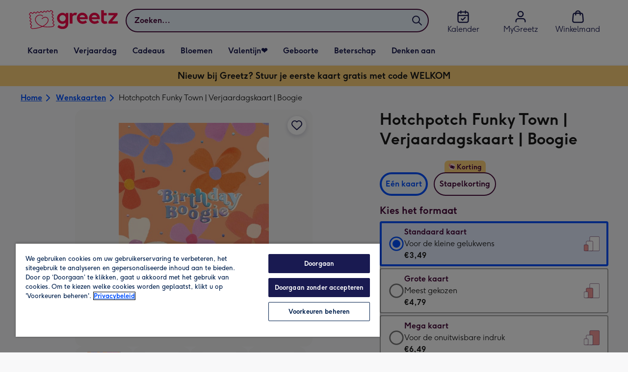

--- FILE ---
content_type: text/html; charset=utf-8
request_url: https://www.greetz.nl/nl/wenskaarten/p/hotchpotch-funky-town--verjaardagskaart--boogie/hotch23q40012-na/
body_size: 86784
content:
<!DOCTYPE html><html lang="nl-NL" prefix="og: http://ogp.me/ns#"><head><meta charSet="utf-8" data-next-head=""/><meta name="viewport" content="width=device-width" data-next-head=""/><script src="https://cdn.speedcurve.com/js/lux.js?id=407819630" async="" defer="" crossorigin="anonymous"></script><script src="https://accounts.google.com/gsi/client" async="" defer=""></script><link rel="icon" type="image/x-icon" href="/favicon.ico" data-next-head=""/><meta property="og:site_name" content="Greetz" data-next-head=""/><meta http-equiv="x-ua-compatible" content="IE=edge" data-next-head=""/><meta name="msvalidate.01" content="E5AAE4A70F4968BE0B08670A0AFB22A4" data-next-head=""/><meta name="msapplication-TileColor" content="#dae7f1" data-next-head=""/><meta name="msapplication-TileImage" content="https://static.web-explore.prod.greetz-nl.net/7a87d5371981faa44aa6d73d10a43385902dd807/_next/static/images/logo-square-win8-275a043cc1f684123da98a0554ffd1b7.png" data-next-head=""/><meta name="version" content="7a87d5371981faa44aa6d73d10a43385902dd807" data-next-head=""/><meta http-equiv="Content-Security-Policy" content="default-src &#x27;none&#x27;;font-src &#x27;self&#x27; data: *.gstatic.com *.hotjar.com *.hotjar.io *.intercomcdn.com dkdrawii0zqtg.cloudfront.net *.greetz-nl.net *.greetz.nl grtz-customer-creations-storage-eu-central-1-prod-assets.s3.eu-central-1.amazonaws.com grtz-customer-creations-storage-eu-west-1-prod-assets.s3.eu-west-1.amazonaws.com;connect-src &#x27;self&#x27; blob: sc-static.net *.adalyser.com *.adnxs.com *.adyen.com ak.sail-horizon.com api.sail-track.com api.sail-personalize.com *.bing.net *.bing.com *.clarity.ms const.uno *.cookielaw.org *.criteo.com *.criteo.net data: *.doubleclick.net *.facebook.com *.google-analytics.com *.google.co.uk google.com *.google.com *.google.com.au *.googleadservices.com *.googleapis.com *.googletagmanager.com *.googlesyndication.com *.mplat-ppcprotect.com *.hotjar.com:* *.hotjar.com *.hotjar.io *.hs-analytics.net *.hsappstatic.net *.hs-banner.com *.hscollectedforms.net *.hs-scripts.com *.hsadspixel.net *.hubspot.com *.intercom.io *.intercom-messenger.com *.onetrust.com *.pangle-ads.com *.paypal.com *.pinterest.com *.podscribe.com px.ads.linkedin.com *.reddit.com *.redditstatic.com *.rokt-api.com *.rokt.com *.rakuten *.sailthru.cloud *.sciencebehindecommerce.com *.snapchat.com *.snitcher.com *.sovendus.com *.sovendus-benefits.com *.speedcurve.com *.taboola.com *.teads.tv *.tiktok.com *.tiktokw.us *.trackjs.com *.trustpilot.com *.wepowerconnections.com wss://*.hotjar.com wss://*.intercom-messenger.com wss://*.intercom.io grtz-design-api-eu-central-1-prod-image-upload.s3.eu-central-1.amazonaws.com grtz-design-sticker-ai-generator-eu-central-1-prod-store.s3.eu-central-1.amazonaws.com grtz-design-api-eu-west-1-prod-image-upload.s3.eu-west-1.amazonaws.com grtz-design-sticker-ai-generator-eu-west-1-prod-store.s3.eu-west-1.amazonaws.com grtz-media-assets-eu-central-1-prod-uploaded.s3.eu-central-1.amazonaws.com grtz-media-assets-eu-west-1-prod-uploaded.s3.eu-west-1.amazonaws.com grtz-media-assets-eu-central-1-prod-converted.s3.eu-central-1.amazonaws.com grtz-media-assets-eu-west-1-prod-converted.s3.eu-west-1.amazonaws.com grtz-customer-creations-storage-eu-central-1-prod-assets.s3.eu-central-1.amazonaws.com grtz-customer-creations-storage-eu-west-1-prod-assets.s3.eu-west-1.amazonaws.com *.greetz-nl.net *.greetz.nl;frame-src &#x27;self&#x27; *.adyen.com *.adsrvr.org *.awin1.com *.criteo.com *.criteo.net *.doubleclick.net *.facebook.com *.googleadservices.com *.googlesyndication.com *.googletagmanager.com *.hotjar.com *.hotjar.io *.hubspot.com *.hubspot.net *.hs-sites.com *.hsforms.net *.hsforms.com *.intercom.io *.mplat-ppcprotect.com *.paypal.com *.paypalobjects.com *.pinterest.com *.pinterest.co.uk *.rakuten.com *.roeye.com *.sovendus-benefits.com *.snapchat.com *.stripe.com *.trustpilot.com *.wepowerconnections.com *.youtube.com *.zenaps.com;style-src &#x27;unsafe-inline&#x27; &#x27;self&#x27; *.adyen.com *.google.co.uk *.google.com *.googleapis.com *.googletagmanager.com *.paypal.com *.greetz-nl.net *.greetz.nl;img-src * data: blob:;script-src &#x27;self&#x27; &#x27;unsafe-inline&#x27; &#x27;unsafe-eval&#x27; d3dh5c7rwzliwm.cloudfront.net d32106rlhdcogo.cloudfront.net dgf0rw7orw6vf.cloudfront.net d34r8q7sht0t9k.cloudfront.net *.adalyser.com *.adnxs.com *.adyen.com *.adsrvr.org *.awin1.com ak.sail-horizon.com *.bing.net *.bing.com *.clarity.ms const.uno *.cookielaw.org *.criteo.com *.criteo.net *.doubleclick.net *.dwin1.com *.facebook.net *.google-analytics.com *.google.co.uk *.google.com *.google.com.au *.googleadservices.com *.googlesyndication.com *.googletagmanager.com *.googletagservices.com *.hs-analytics.net *.hsappstatic.net *.hs-banner.com *.hscollectedforms.net *.hs-scripts.com *.hsadspixel.net *.hubspot.com *.hotjar.com *.hotjar.io *.intercom.io *.intercomcdn.com *.mplat-ppcprotect.com *.onetrust.com *.pangle-ads.com *.paypal.com *.paypalobjects.com *.pinimg.com *.pinterest.com *.podscribe.com px.ads.linkedin.com *.quantserve.com *.quantcount.com *.rakuten.com *.reddit.com *.redditstatic.com *.rokt-api.com *.rokt.com *.roeyecdn.com sc-static.net *.sciencebehindecommerce.com *.snapchat.com snap.licdn.com *.sovendus.com *.snitcher.com *.speedcurve.com *.stape.io stapecdn.com *.stripe.com *.taboola.com *.teads.tv *.tiktok.com *.trustpilot.com unpkg.com *.usemessages.com *.wepowerconnections.com *.youtube.com *.zenaps.com *.greetz-nl.net *.greetz.nl;worker-src &#x27;self&#x27; *.googletagmanager.com ;child-src &#x27;self&#x27; *.googletagmanager.com ;media-src blob: grtz-media-assets-eu-central-1-prod-uploaded.s3.eu-central-1.amazonaws.com grtz-media-assets-eu-west-1-prod-uploaded.s3.eu-west-1.amazonaws.com grtz-media-assets-eu-central-1-prod-converted.s3.eu-central-1.amazonaws.com grtz-media-assets-eu-west-1-prod-converted.s3.eu-west-1.amazonaws.com *.greetz-nl.net videos.ctfassets.net" data-next-head=""/><title data-next-head="">Hotchpotch Funky Town | Verjaardagskaart | Boogie | Greetz</title><meta name="title" content="Hotchpotch Funky Town | Verjaardagskaart | Boogie" data-next-head=""/><meta name="description" content="Wenskaarten van Hotchpotch zijn stuk voor stuk: hip, luxe en met liefde ontworpen. Of je nou 18 of 80 wordt, of het nou Kerst is of Moederdag met de kaarten van" data-next-head=""/><meta property="og:url" content="https://www.greetz.nl/nl/wenskaarten/p/hotchpotch-funky-town--verjaardagskaart--boogie/hotch23q40012-na/" data-next-head=""/><meta property="og:image" content="https://images.cdn.europe-west1.gcp.commercetools.com/1e4fb8f4-d3e6-4846-a0fe-2c5ce442e4e7/img-oYpgQI08-large.jpg" data-next-head=""/><link rel="canonical" href="https://www.greetz.nl/nl/wenskaarten/p/hotchpotch-funky-town--verjaardagskaart--boogie/hotch23q40012-na/" data-next-head=""/><script data-testid="gtm-script" data-next-head="">window.dataLayer = window.dataLayer || []; (function(w,d,s,l,i){w[l]=w[l]||[];w[l].push({'gtm.start':new Date().getTime(),event:'gtm.js'});var f=d.getElementsByTagName(s)[0],
    j=d.createElement(s);j.async=true;j.src=
    "/moonlog/7z9ujhogwghf.js?"+i;f.parentNode.insertBefore(j,f);
    })(window,document,'script','dataLayer','1i=DwxaMDMiRT5eWyU0MyxOHFtaSUZBCwZXER8QWQAdDQ8SEkkZC0kbBRZVSBoIAAYGCQ8%3D');
    </script><style data-next-head="">
          @media (max-width: 640px) {
            body {
              padding-bottom: 81px;
            }
          }
        </style><script type="application/ld+json" data-next-head="">{"@context":"https://schema.org/","@type":"Product","sku":"hotch23q40012-na","name":"Hotchpotch Funky Town | Verjaardagskaart | Boogie","description":"Wenskaarten van Hotchpotch zijn stuk voor stuk: hip, luxe en met liefde ontworpen. Of je nou 18 of 80 wordt, of het nou Kerst is of Moederdag met de kaarten van HotchPotch zit je altijd goed. \n\nVerras iemand met deze leuke verjaardagskaart.","image":["https://images.cdn.europe-west1.gcp.commercetools.com/1e4fb8f4-d3e6-4846-a0fe-2c5ce442e4e7/img-oYpgQI08-large.jpg","https://images.cdn.europe-west1.gcp.commercetools.com/1e4fb8f4-d3e6-4846-a0fe-2c5ce442e4e7/img-y-SFIBtq-large.jpg","https://images.cdn.europe-west1.gcp.commercetools.com/1e4fb8f4-d3e6-4846-a0fe-2c5ce442e4e7/img-0NpVpst8-large.jpg","https://images.cdn.europe-west1.gcp.commercetools.com/1e4fb8f4-d3e6-4846-a0fe-2c5ce442e4e7/img-DWAnR9B--large.jpg"],"offers":[{"@type":"Offer","sku":"HOTCH23Q40012-NA-STANDARDCARD","priceCurrency":"EUR","price":3.49,"availability":"https://schema.org/InStock"},{"@type":"Offer","sku":"HOTCH23Q40012-NA-LARGECARD","priceCurrency":"EUR","price":4.79,"availability":"https://schema.org/InStock"},{"@type":"Offer","sku":"HOTCH23Q40012-NA-GIANTCARD","priceCurrency":"EUR","price":6.49,"availability":"https://schema.org/InStock"}]}</script><style>
      #nprogress,
      #nprogress .bar {
        position: fixed;
        z-index: 1031;
        top: 0;
        left: 0;
        width: 100%;
        height: 2px;
      }

      #nprogress {
        pointer-events: none;
        background: #f4f4f4
      }

      #nprogress .bar {
        box-shadow: 0 0 8px #f5084a;
        background: #f5084a;
      }
  </style><script>LUX=(function(){var a=("undefined"!==typeof(LUX)&&"undefined"!==typeof(LUX.gaMarks)?LUX.gaMarks:[]);var d=("undefined"!==typeof(LUX)&&"undefined"!==typeof(LUX.gaMeasures)?LUX.gaMeasures:[]);var j="LUX_start";var k=window.performance;var l=("undefined"!==typeof(LUX)&&LUX.ns?LUX.ns:(Date.now?Date.now():+(new Date())));if(k&&k.timing&&k.timing.navigationStart){l=k.timing.navigationStart}function f(){if(k&&k.now){return k.now()}var o=Date.now?Date.now():+(new Date());return o-l}function b(n){if(k){if(k.mark){return k.mark(n)}else{if(k.webkitMark){return k.webkitMark(n)}}}a.push({name:n,entryType:"mark",startTime:f(),duration:0});return}function m(p,t,n){if("undefined"===typeof(t)&&h(j)){t=j}if(k){if(k.measure){if(t){if(n){return k.measure(p,t,n)}else{return k.measure(p,t)}}else{return k.measure(p)}}else{if(k.webkitMeasure){return k.webkitMeasure(p,t,n)}}}var r=0,o=f();if(t){var s=h(t);if(s){r=s.startTime}else{if(k&&k.timing&&k.timing[t]){r=k.timing[t]-k.timing.navigationStart}else{return}}}if(n){var q=h(n);if(q){o=q.startTime}else{if(k&&k.timing&&k.timing[n]){o=k.timing[n]-k.timing.navigationStart}else{return}}}d.push({name:p,entryType:"measure",startTime:r,duration:(o-r)});return}function h(n){return c(n,g())}function c(p,o){for(i=o.length-1;i>=0;i--){var n=o[i];if(p===n.name){return n}}return undefined}function g(){if(k){if(k.getEntriesByType){return k.getEntriesByType("mark")}else{if(k.webkitGetEntriesByType){return k.webkitGetEntriesByType("mark")}}}return a}return{mark:b,measure:m,gaMarks:a,gaMeasures:d}})();LUX.ns=(Date.now?Date.now():+(new Date()));LUX.ac=[];LUX.cmd=function(a){LUX.ac.push(a)};LUX.init=function(){LUX.cmd(["init"])};LUX.send=function(){LUX.cmd(["send"])};LUX.addData=function(a,b){LUX.cmd(["addData",a,b])};LUX_ae=[];window.addEventListener("error",function(a){LUX_ae.push(a)});LUX_al=[];if("function"===typeof(PerformanceObserver)&&"function"===typeof(PerformanceLongTaskTiming)){var LongTaskObserver=new PerformanceObserver(function(c){var b=c.getEntries();for(var a=0;a<b.length;a++){var d=b[a];LUX_al.push(d)}});try{LongTaskObserver.observe({type:["longtask"]})}catch(e){}};</script><script>if(!window._AutofillCallbackHandler){window._AutofillCallbackHandler=function(){}}</script><noscript data-n-css=""></noscript><script defer="" crossorigin="anonymous" noModule="" src="https://static.web-explore.prod.greetz-nl.net/7a87d5371981faa44aa6d73d10a43385902dd807/_next/static/chunks/polyfills-42372ed130431b0a.js"></script><script src="https://static.web-explore.prod.greetz-nl.net/7a87d5371981faa44aa6d73d10a43385902dd807/_next/static/chunks/webpack-7639de3ad10cf1f4.js" defer="" crossorigin="anonymous"></script><script src="https://static.web-explore.prod.greetz-nl.net/7a87d5371981faa44aa6d73d10a43385902dd807/_next/static/chunks/framework-e0ced118ac36904b.js" defer="" crossorigin="anonymous"></script><script src="https://static.web-explore.prod.greetz-nl.net/7a87d5371981faa44aa6d73d10a43385902dd807/_next/static/chunks/main-7a3ede511787de2f.js" defer="" crossorigin="anonymous"></script><script src="https://static.web-explore.prod.greetz-nl.net/7a87d5371981faa44aa6d73d10a43385902dd807/_next/static/chunks/pages/_app-3d73a15e43dbe631.js" defer="" crossorigin="anonymous"></script><script src="https://static.web-explore.prod.greetz-nl.net/7a87d5371981faa44aa6d73d10a43385902dd807/_next/static/chunks/405-68c3f3f2af6da25a.js" defer="" crossorigin="anonymous"></script><script src="https://static.web-explore.prod.greetz-nl.net/7a87d5371981faa44aa6d73d10a43385902dd807/_next/static/chunks/35-c59ce599b7505874.js" defer="" crossorigin="anonymous"></script><script src="https://static.web-explore.prod.greetz-nl.net/7a87d5371981faa44aa6d73d10a43385902dd807/_next/static/chunks/649-9bab9ad626fdd9ca.js" defer="" crossorigin="anonymous"></script><script src="https://static.web-explore.prod.greetz-nl.net/7a87d5371981faa44aa6d73d10a43385902dd807/_next/static/chunks/424-77760297a22d48e5.js" defer="" crossorigin="anonymous"></script><script src="https://static.web-explore.prod.greetz-nl.net/7a87d5371981faa44aa6d73d10a43385902dd807/_next/static/chunks/492-2876fb3a490bcf66.js" defer="" crossorigin="anonymous"></script><script src="https://static.web-explore.prod.greetz-nl.net/7a87d5371981faa44aa6d73d10a43385902dd807/_next/static/chunks/pages/product-details-42694b85aa23b0d3.js" defer="" crossorigin="anonymous"></script><script src="https://static.web-explore.prod.greetz-nl.net/7a87d5371981faa44aa6d73d10a43385902dd807/_next/static/7a87d5371981faa44aa6d73d10a43385902dd807/_buildManifest.js" defer="" crossorigin="anonymous"></script><script src="https://static.web-explore.prod.greetz-nl.net/7a87d5371981faa44aa6d73d10a43385902dd807/_next/static/7a87d5371981faa44aa6d73d10a43385902dd807/_ssgManifest.js" defer="" crossorigin="anonymous"></script><style data-styled="" data-styled-version="6.1.19">.lbAANc{background-color:#ffffff;padding:4px;}/*!sc*/
.kTDbCF{position:relative;}/*!sc*/
@media (min-width: 0em){.kTDbCF{padding-top:4px;padding-bottom:4px;}}/*!sc*/
@media (min-width: 75em){.kTDbCF{padding-top:16px;padding-bottom:8px;}}/*!sc*/
.dTKloN{width:100%;}/*!sc*/
@media (min-width: 0em){.dTKloN{margin-top:8px;margin-bottom:8px;}}/*!sc*/
@media (min-width: 40em){.dTKloN{margin-top:8px;margin-bottom:8px;}}/*!sc*/
@media (min-width: 75em){.dTKloN{margin-top:2px;margin-bottom:2px;}}/*!sc*/
.dvTPbw{flex-direction:column;align-items:center;}/*!sc*/
@media (min-width: 0em){.gJVEbw{margin-right:0;}}/*!sc*/
@media (min-width: 40em){.gJVEbw{margin-right:8px;}}/*!sc*/
.kPIBfB{display:none;}/*!sc*/
.heJcZo{margin-bottom:32px;}/*!sc*/
.iXTPSa{position:relative;margin-bottom:16px;}/*!sc*/
.enmQaY{flex-direction:column;gap:16px;max-width:30.25rem;margin-bottom:16px;margin:0 auto;}/*!sc*/
.hxFrRM{position:relative;}/*!sc*/
@media (min-width: 0em){.jAbTqb{width:5rem;}}/*!sc*/
@media (min-width: 40em){.jAbTqb{width:6rem;}}/*!sc*/
@media (min-width: 56.25em){.jAbTqb{width:7.35rem;}}/*!sc*/
.fRjnuJ{margin-top:48px;}/*!sc*/
.enqPUT{margin-right:12px;margin-bottom:16px;}/*!sc*/
.fIXRms{color:#47093a;padding-top:3px;font-family:Moonpig,Arial,Sans-Serif;font-weight:700;line-height:1.375rem;font-size:0.875rem;letter-spacing:0;paragraph-spacing:0;text-decoration:none;}/*!sc*/
.jsdMvO{margin-bottom:16px;}/*!sc*/
.eMLthD{flex-grow:1;}/*!sc*/
.hna-DwX{width:100%;margin-bottom:32px;}/*!sc*/
.dAEPaQ{height:100%;padding-bottom:32px;}/*!sc*/
@media (min-width: 0em){.dAEPaQ{min-width:13rem;margin-left:12px;margin-right:0;padding-top:16px;}}/*!sc*/
@media (min-width: 40em){.dAEPaQ{min-width:16rem;padding-top:12px;}}/*!sc*/
.boVcaS{display:flex;justify-content:center;position:relative;z-index:0;height:100%;}/*!sc*/
.eQrWdP{display:flex;flex-wrap:wrap;justify-content:center;order:1;margin-top:8px;margin-left:auto;margin-right:auto;}/*!sc*/
.kCXwRN{padding-top:8px;padding-left:8px;padding-right:8px;}/*!sc*/
.dEmFFL{height:100%;padding-bottom:32px;}/*!sc*/
@media (min-width: 0em){.dEmFFL{min-width:13rem;margin-left:0;margin-right:0;padding-top:16px;}}/*!sc*/
@media (min-width: 40em){.dEmFFL{min-width:16rem;padding-top:12px;}}/*!sc*/
.jYNzKB{color:#47093a;font-family:Moonpig,Arial,Sans-Serif;font-weight:normal;line-height:1.375rem;font-size:0.875rem;letter-spacing:0;paragraph-spacing:0;text-decoration:none;}/*!sc*/
.beeyrg{height:100%;padding-bottom:32px;}/*!sc*/
@media (min-width: 0em){.beeyrg{min-width:13rem;margin-left:0;margin-right:12px;padding-top:16px;}}/*!sc*/
@media (min-width: 40em){.beeyrg{min-width:16rem;padding-top:12px;}}/*!sc*/
.eFqLsP{padding-left:16px;padding-right:16px;margin-top:0;margin-bottom:0;}/*!sc*/
@media (min-width: 0em){.cSNML{padding:16px;padding-top:16px;}}/*!sc*/
@media (min-width: 40em){.cSNML{padding:24px;padding-top:32px;}}/*!sc*/
@media (min-width: 0em){.bHQKuD{margin-bottom:24px;}}/*!sc*/
@media (min-width: 40em){.bHQKuD{margin-bottom:32px;}}/*!sc*/
.jrxYKT{background-color:#f8f8f9;}/*!sc*/
.fMmQEu{position:relative;height:100%;}/*!sc*/
@media (min-width: 0em){.fMmQEu{padding-top:8px;padding-bottom:8px;}}/*!sc*/
@media (min-width: 40em){.fMmQEu{padding-top:12px;padding-bottom:12px;}}/*!sc*/
.feeNdi{background-color:#f4f4f4;padding-top:32px;padding-bottom:32px;}/*!sc*/
.hMmPLC{gap:12px;}/*!sc*/
@media (min-width: 0em){.hMmPLC{width:100%;}}/*!sc*/
@media (min-width: 25em){.hMmPLC{width:50%;}}/*!sc*/
@media (min-width: 40em){.hMmPLC{width:25%;}}/*!sc*/
.cScwOb{background-color:#ffffff;}/*!sc*/
@media (min-width: 0em){.cScwOb{padding-top:20px;padding-bottom:8px;}}/*!sc*/
@media (min-width: 40em){.cScwOb{padding-top:32px;padding-bottom:48px;}}/*!sc*/
@media (min-width: 0em){.kDPpBC{width:100%;}}/*!sc*/
@media (min-width: 40em){.kDPpBC{width:50%;}}/*!sc*/
@media (min-width: 56.25em){.kDPpBC{width:33.33333333333333%;}}/*!sc*/
.bmgqVk{flex-direction:column;}/*!sc*/
.hufiyE{align-items:center;color:#f5084a;min-height:48px;}/*!sc*/
.kjqblh{max-width:860px;margin-top:20px;}/*!sc*/
@media (min-width: 0em){.kjqblh{width:100%;}}/*!sc*/
@media (min-width: 40em){.kjqblh{width:50%;}}/*!sc*/
@media (min-width: 56.25em){.kjqblh{width:33.33333333333333%;}}/*!sc*/
.kugHLQ{flex-wrap:wrap;justify-content:center;align-items:center;width:100%;padding-top:32px;padding-bottom:32px;}/*!sc*/
data-styled.g1[id="sc-bRKDuR"]{content:"lbAANc,kTDbCF,bCZExY,dTKloN,dvTPbw,gJVEbw,kPIBfB,heJcZo,iXTPSa,enmQaY,hxFrRM,jAbTqb,fRjnuJ,enqPUT,fIXRms,jsdMvO,eMLthD,hna-DwX,dAEPaQ,boVcaS,eQrWdP,kCXwRN,dEmFFL,jYNzKB,beeyrg,eFqLsP,cSNML,bHQKuD,jrxYKT,fMmQEu,feeNdi,hMmPLC,cScwOb,kDPpBC,bmgqVk,hufiyE,kjqblh,kugHLQ,"}/*!sc*/
.dHAvLN{display:flex;}/*!sc*/
data-styled.g10[id="sc-kNOymR"]{content:"dHAvLN,"}/*!sc*/
.xwTZI{display:flex;gap:8px;}/*!sc*/
data-styled.g18[id="sc-kCuUfV"]{content:"xwTZI,"}/*!sc*/
.iUabFp{position:relative;align-self:center;width:1.5rem;height:1.5rem;}/*!sc*/
data-styled.g19[id="sc-dNdcvo"]{content:"iUabFp,"}/*!sc*/
.cvtxYy{position:relative;display:inline-flex;flex-direction:row;align-items:center;justify-content:center;min-height:48px;text-align:center;transition:background-color 150ms linear;cursor:pointer;border-radius:8px;box-shadow:0px 1px 4px 0px #00204d26;padding:12px;font-family:Moonpig,Arial,Sans-Serif;font-weight:700;line-height:1.5rem;font-size:1rem;letter-spacing:0;paragraph-spacing:0;text-decoration:none;transition:box-shadow 150ms linear;text-decoration-skip-ink:none;background-color:transparent;border:2px solid;border-color:transparent;color:#0050ff;box-shadow:0px 0px 0px 0px #000000;padding-left:0;padding-right:0;font-family:Moonpig,Arial,Sans-Serif;font-weight:700;line-height:1.5rem;font-size:1rem;letter-spacing:0;paragraph-spacing:0;text-decoration:underline;text-case:0;}/*!sc*/
.cvtxYy:disabled{cursor:not-allowed;border-color:#a3a3a3;color:#a3a3a3;background-color:#e8e8e8;}/*!sc*/
.cvtxYy:not(:disabled):hover{box-shadow:0px 3px 8px 0px #00034d26;}/*!sc*/
.cvtxYy:not(:disabled):active{box-shadow:0px 1px 4px 0px #00204d26;}/*!sc*/
@media (prefers-reduced-motion){.cvtxYy{transition:none;}}/*!sc*/
.cvtxYy:disabled{box-shadow:0px 0px 0px 0px #000000;}/*!sc*/
.cvtxYy:not(:disabled):focus{outline:transparent;box-shadow:0px 0px 0px 2px #FFFFFF,0px 0px 0px 5px #0054C8;}/*!sc*/
.cvtxYy:not(:disabled):focus:not(:focus-visible){box-shadow:0px 0px 0px 0px #000000;}/*!sc*/
.cvtxYy.loading{cursor:progress;color:#767676;}/*!sc*/
.cvtxYy:disabled{border:solid 2px transparent;background-color:transparent;}/*!sc*/
.cvtxYy:not(:disabled, .loading):hover,.cvtxYy:not(:disabled, .loading):focus{text-decoration-thickness:2px;}/*!sc*/
.cvtxYy:not(:disabled, .loading):hover{color:#0040cc;box-shadow:0px 0px 0px 0px #000000;}/*!sc*/
.cvtxYy:not(:disabled, .loading):focus{color:#296cff;}/*!sc*/
.cvtxYy:not(:disabled, .loading):active{box-shadow:0px 0px 0px 0px #000000;}/*!sc*/
data-styled.g20[id="sc-fbQrwq"]{content:"cvtxYy,"}/*!sc*/
.jUtPAQ{position:relative;display:inline-flex;flex-direction:row;align-items:center;justify-content:center;min-height:48px;text-align:center;transition:background-color 150ms linear;cursor:pointer;border-radius:8px;box-shadow:0px 1px 4px 0px #00204d26;padding:12px;font-family:Moonpig,Arial,Sans-Serif;font-weight:700;line-height:1.5rem;font-size:1rem;letter-spacing:0;paragraph-spacing:0;text-decoration:none;transition:box-shadow 150ms linear;text-decoration-skip-ink:none;background-color:transparent;border:2px solid;border-color:transparent;color:#0050ff;box-shadow:0px 0px 0px 0px #000000;padding-left:0;padding-right:0;font-family:Moonpig,Arial,Sans-Serif;font-weight:700;line-height:1.5rem;font-size:1rem;letter-spacing:0;paragraph-spacing:0;text-decoration:underline;text-case:0;}/*!sc*/
.jUtPAQ:disabled{cursor:not-allowed;border-color:#a3a3a3;color:#a3a3a3;background-color:#e8e8e8;}/*!sc*/
.jUtPAQ:not(:disabled):hover{box-shadow:0px 3px 8px 0px #00034d26;}/*!sc*/
.jUtPAQ:not(:disabled):active{box-shadow:0px 1px 4px 0px #00204d26;}/*!sc*/
@media (prefers-reduced-motion){.jUtPAQ{transition:none;}}/*!sc*/
.jUtPAQ:disabled{box-shadow:0px 0px 0px 0px #000000;}/*!sc*/
.jUtPAQ:not(:disabled):focus{outline:transparent;box-shadow:0px 0px 0px 2px #FFFFFF,0px 0px 0px 5px #0054C8;}/*!sc*/
.jUtPAQ:not(:disabled):focus:not(:focus-visible){box-shadow:0px 0px 0px 0px #000000;}/*!sc*/
.jUtPAQ.loading{cursor:progress;color:#767676;}/*!sc*/
.jUtPAQ:disabled{border:solid 2px transparent;background-color:transparent;}/*!sc*/
.jUtPAQ:not(:disabled, .loading):hover,.jUtPAQ:not(:disabled, .loading):focus{text-decoration-thickness:2px;}/*!sc*/
.jUtPAQ:not(:disabled, .loading):hover{color:#0040cc;box-shadow:0px 0px 0px 0px #000000;}/*!sc*/
.jUtPAQ:not(:disabled, .loading):focus{color:#296cff;}/*!sc*/
.jUtPAQ:not(:disabled, .loading):active{box-shadow:0px 0px 0px 0px #000000;}/*!sc*/
data-styled.g21[id="sc-gGKoUb"]{content:"jUtPAQ,"}/*!sc*/
.gtXIQG{position:relative;padding:24px;}/*!sc*/
.gtXIQG::before{display:block;height:0;content:'';padding-bottom:100%;}/*!sc*/
.gtXIQG img{display:block;}/*!sc*/
.gtXIQG >:first-child:not(picture),.gtXIQG >picture img{position:absolute;top:0;left:0;width:100%;height:100%;}/*!sc*/
.gtXIQG >figure :first-child:not(picture),.gtXIQG >figure picture img{position:absolute;top:0;left:0;width:100%;height:100%;}/*!sc*/
.bkZLpA{position:relative;padding:8px;}/*!sc*/
.bkZLpA::before{display:block;height:0;content:'';padding-bottom:100%;}/*!sc*/
.bkZLpA img{display:block;}/*!sc*/
.bkZLpA >:first-child:not(picture),.bkZLpA >picture img{position:absolute;top:0;left:0;width:100%;height:100%;}/*!sc*/
.bkZLpA >figure :first-child:not(picture),.bkZLpA >figure picture img{position:absolute;top:0;left:0;width:100%;height:100%;}/*!sc*/
.iklMoE{position:relative;}/*!sc*/
.iklMoE::before{display:block;height:0;content:'';padding-bottom:100%;}/*!sc*/
.iklMoE img{display:block;}/*!sc*/
.iklMoE >:first-child:not(picture),.iklMoE >picture img{position:absolute;top:0;left:0;width:100%;height:100%;}/*!sc*/
.iklMoE >figure :first-child:not(picture),.iklMoE >figure picture img{position:absolute;top:0;left:0;width:100%;height:100%;}/*!sc*/
data-styled.g24[id="sc-eqNDNG"]{content:"gtXIQG,bkZLpA,iklMoE,"}/*!sc*/
.etbQrD{font-family:Moonpig,Arial,Sans-Serif;font-weight:300;line-height:1.5rem;font-size:1rem;letter-spacing:0;paragraph-spacing:0;text-decoration:none;}/*!sc*/
@media (min-width: 0em){.fpIUMt{font-family:Moonpig,Arial,Sans-Serif;font-weight:700;line-height:2.25rem;font-size:1.75rem;letter-spacing:0;paragraph-spacing:0;text-decoration:none;}}/*!sc*/
@media (min-width: 40em){.fpIUMt{font-family:Moonpig,Arial,Sans-Serif;font-weight:700;line-height:2.5rem;font-size:2rem;letter-spacing:0;paragraph-spacing:0;text-decoration:none;}}/*!sc*/
.incARx{color:#47093a;padding:0;margin:0;margin-bottom:8px;}/*!sc*/
@media (min-width: 0em){.incARx{font-family:Moonpig,Arial,Sans-Serif;font-weight:700;line-height:1.75rem;font-size:1.25rem;letter-spacing:0;paragraph-spacing:0;text-decoration:none;}}/*!sc*/
@media (min-width: 40em){.incARx{font-family:Moonpig,Arial,Sans-Serif;font-weight:700;line-height:1.75rem;font-size:1.25rem;letter-spacing:0;paragraph-spacing:0;text-decoration:none;}}/*!sc*/
.gDwovC{display:block;color:#47093a;font-family:Moonpig,Arial,Sans-Serif;font-weight:700;line-height:1.5rem;font-size:1rem;letter-spacing:0;paragraph-spacing:0;text-decoration:none;}/*!sc*/
.ccakpG{display:block;color:#1a1a1a;font-family:Moonpig,Arial,Sans-Serif;font-weight:300;line-height:1.5rem;font-size:1rem;letter-spacing:0;paragraph-spacing:0;text-decoration:none;}/*!sc*/
.iiNcvK{display:block;color:#1a1a1a;font-family:Moonpig,Arial,Sans-Serif;font-weight:700;line-height:1.5rem;font-size:1rem;letter-spacing:0;paragraph-spacing:0;text-decoration:none;}/*!sc*/
.iygglT{font-family:Moonpig,Arial,Sans-Serif;font-weight:700;letter-spacing:0;}/*!sc*/
@media (min-width: 0em){.iygglT{line-height:1.5rem;font-size:1rem;}}/*!sc*/
@media (min-width: 40em){.iygglT{line-height:1.75rem;font-size:1.25rem;}}/*!sc*/
.erBEeN{color:#47093a;padding-left:16px;padding-right:16px;}/*!sc*/
@media (min-width: 0em){.erBEeN{font-family:Moonpig,Arial,Sans-Serif;font-weight:700;line-height:1.75rem;font-size:1.25rem;letter-spacing:0;paragraph-spacing:0;text-decoration:none;}}/*!sc*/
@media (min-width: 40em){.erBEeN{font-family:Moonpig,Arial,Sans-Serif;font-weight:700;line-height:2rem;font-size:1.5rem;letter-spacing:0;paragraph-spacing:0;text-decoration:none;}}/*!sc*/
.dhZRiy{margin-left:8px;font-family:Moonpig,Arial,Sans-Serif;font-weight:300;line-height:1.5rem;font-size:1rem;letter-spacing:0;paragraph-spacing:0;text-decoration:none;}/*!sc*/
.frNojt{color:#47093a;margin-bottom:8px;}/*!sc*/
@media (min-width: 0em){.frNojt{margin-left:0;font-family:Moonpig,Arial,Sans-Serif;font-weight:700;line-height:1.625rem;font-size:1.125rem;letter-spacing:0;paragraph-spacing:0;text-decoration:none;}}/*!sc*/
@media (min-width: 40em){.frNojt{margin-left:32px;font-family:Moonpig,Arial,Sans-Serif;font-weight:700;line-height:1.75rem;font-size:1.25rem;letter-spacing:0;paragraph-spacing:0;text-decoration:none;}}/*!sc*/
.jDZHGv{color:#47093a;margin-bottom:12px;}/*!sc*/
@media (min-width: 0em){.jDZHGv{font-family:Moonpig,Arial,Sans-Serif;font-weight:700;line-height:1.625rem;font-size:1.125rem;letter-spacing:0;paragraph-spacing:0;text-decoration:none;}}/*!sc*/
@media (min-width: 40em){.jDZHGv{font-family:Moonpig,Arial,Sans-Serif;font-weight:700;line-height:1.75rem;font-size:1.25rem;letter-spacing:0;paragraph-spacing:0;text-decoration:none;}}/*!sc*/
.ekaolZ{color:#47093a;text-align:left;}/*!sc*/
@media (min-width: 0em){.ekaolZ{margin-bottom:8px;font-family:Moonpig,Arial,Sans-Serif;font-weight:700;line-height:1.625rem;font-size:1.125rem;letter-spacing:0;paragraph-spacing:0;text-decoration:none;}}/*!sc*/
@media (min-width: 40em){.ekaolZ{margin-bottom:12px;font-family:Moonpig,Arial,Sans-Serif;font-weight:700;line-height:1.75rem;font-size:1.25rem;letter-spacing:0;paragraph-spacing:0;text-decoration:none;}}/*!sc*/
.kpBDKn{margin-bottom:0;font-family:Moonpig,Arial,Sans-Serif;font-weight:300;line-height:1.375rem;font-size:0.875rem;letter-spacing:0;paragraph-spacing:0;text-decoration:none;}/*!sc*/
.jWyVgX{margin-left:8px;font-family:Moonpig,Arial,Sans-Serif;font-weight:300;line-height:1.375rem;font-size:0.875rem;letter-spacing:0;paragraph-spacing:0;text-decoration:none;}/*!sc*/
data-styled.g25[id="sc-fVHBlr"]{content:"etbQrD,fpIUMt,incARx,gDwovC,ccakpG,iiNcvK,iygglT,erBEeN,dhZRiy,frNojt,jDZHGv,ekaolZ,kpBDKn,jWyVgX,"}/*!sc*/
.bYEXwq{max-width:1200px;box-sizing:content-box;margin-left:auto;margin-right:auto;}/*!sc*/
@media (min-width: 75em){.bYEXwq{padding-left:24px;padding-right:24px;}}/*!sc*/
.bYEXwq >div{box-sizing:border-box;}/*!sc*/
.gUlJhj{max-width:1200px;box-sizing:content-box;margin-left:auto;margin-right:auto;}/*!sc*/
@media (min-width: 0em){.gUlJhj{padding-left:16px;padding-right:16px;}}/*!sc*/
@media (min-width: 40em){.gUlJhj{padding-left:24px;padding-right:24px;}}/*!sc*/
.gUlJhj >div{box-sizing:border-box;}/*!sc*/
.hleDQQ{padding-left:0;padding-right:0;margin-left:auto;margin-right:auto;}/*!sc*/
.cPboeD{margin-left:auto;margin-right:auto;}/*!sc*/
@media (min-width: 0em){.cPboeD{padding-left:16px;padding-right:16px;}}/*!sc*/
@media (min-width: 40em){.cPboeD{padding-left:24px;padding-right:24px;}}/*!sc*/
data-styled.g26[id="sc-gLaqbQ"]{content:"bYEXwq,gUlJhj,hleDQQ,cPboeD,"}/*!sc*/
.bbZJWy{flex-shrink:0;flex-grow:0;}/*!sc*/
data-styled.g31[id="sc-kjwdDK"]{content:"bbZJWy,"}/*!sc*/
.gSLHpx{display:flex;justify-content:center;align-items:center;width:44px;height:44px;}/*!sc*/
data-styled.g32[id="sc-eVqvcJ"]{content:"gSLHpx,"}/*!sc*/
.iIcfze{width:32px;aspect-ratio:1;display:flex;align-items:center;justify-content:center;border-radius:50%;color:#47093a;background-color:#ffffff;box-shadow:0px 8px 18px 0px #00204d26;}/*!sc*/
data-styled.g33[id="sc-bbbBoY"]{content:"iIcfze,"}/*!sc*/
.dpTtmW{left:0;position:absolute;top:0;bottom:0;margin:auto 0;z-index:1;-webkit-tap-highlight-color:transparent;}/*!sc*/
.dpTtmW:disabled{visibility:hidden;}/*!sc*/
data-styled.g34[id="sc-cdmAjP"]{content:"dpTtmW,"}/*!sc*/
.fqUkzT{right:0;position:absolute;top:0;bottom:0;margin:auto 0;z-index:1;-webkit-tap-highlight-color:transparent;}/*!sc*/
.fqUkzT:disabled{visibility:hidden;}/*!sc*/
data-styled.g35[id="sc-jytpVa"]{content:"fqUkzT,"}/*!sc*/
.jvETzo{position:relative;padding-left:16px;padding-right:16px;}/*!sc*/
data-styled.g37[id="sc-pYNGo"]{content:"jvETzo,"}/*!sc*/
.kAWcCs{margin:0;padding-left:0;padding-right:0;padding-top:0;padding-bottom:0;display:flex;overflow-x:scroll;list-style-type:none;animation-duration:1000ms;animation-fill-mode:both;-webkit-overflow-scrolling:touch;scrollbar-width:none;}/*!sc*/
@media (prefers-reduced-motion: reduce){.kAWcCs{animation:none;}}/*!sc*/
@keyframes bounce{0%,20%,50%,80%,100%{transform:translateX(0);}40%{transform:translateX(-30px);}60%{transform:translateX(-15px);}}/*!sc*/
.kAWcCs::-webkit-scrollbar{display:none;}/*!sc*/
data-styled.g38[id="sc-cCVJLD"]{content:"kAWcCs,"}/*!sc*/
.ctpUVb{gap:24px;}/*!sc*/
data-styled.g39[id="sc-jYczwO"]{content:"ctpUVb,"}/*!sc*/
.fQZvcS{position:relative;}/*!sc*/
@media (min-width: 40em){.fQZvcS{padding-left:16px;padding-right:16px;}}/*!sc*/
data-styled.g40[id="sc-dNFkOE"]{content:"fQZvcS,"}/*!sc*/
.jIPJA-D{justify-content:initial;gap:24px;}/*!sc*/
data-styled.g41[id="sc-fszimp"]{content:"jIPJA-D,"}/*!sc*/
.iPSTvS{position:absolute;top:0;bottom:0;left:-6px;right:-6px;}/*!sc*/
@media (min-width: 0em){.iPSTvS{display:none;}}/*!sc*/
@media (min-width: 40em){.iPSTvS{display:block;}}/*!sc*/
data-styled.g42[id="sc-etsjJW"]{content:"iPSTvS,"}/*!sc*/
.cSGedP{transition:background-color 150ms linear,box-shadow 150ms linear;cursor:pointer;white-space:nowrap;box-sizing:border-box;display:flex;justify-content:center;min-width:70px;flex-shrink:0;border:4px solid;border-color:#0050ff;border-radius:24px;color:#0050ff;background-color:#ebf6fd;padding:8px;font-family:Moonpig,Arial,Sans-Serif;font-weight:700;line-height:1.5rem;font-size:1rem;letter-spacing:0;paragraph-spacing:0;text-decoration:none;}/*!sc*/
.cSGedP[aria-selected='true']{border:4px solid;border-color:#0050ff;color:#0050ff;background-color:#ebf6fd;padding:8px;}/*!sc*/
.cSGedP:not(:disabled):hover{text-decoration:none;outline:none;border:4px solid;border-color:#5e5f85;color:#5e5f85;background-color:#fdf2f4;padding:8px;}/*!sc*/
.cSGedP:not(:disabled):hover[aria-selected='true']{border:4px solid;padding:8px;}/*!sc*/
.cSGedP:not(:disabled):hover .dismiss-icon{color:#fdf2f4;background-color:#5e5f85;}/*!sc*/
.cSGedP:not(:disabled):focus-visible{text-decoration:none;outline:none;border:4px solid;border-color:#5e5f85;color:#5e5f85;background-color:#fdf2f4;padding:8px;}/*!sc*/
.cSGedP:not(:disabled):focus-visible[aria-selected='true']{border:4px solid;padding:8px;}/*!sc*/
.cSGedP:not(:disabled):focus-visible .dismiss-icon{color:#fdf2f4;background-color:#5e5f85;}/*!sc*/
.gdSokN{transition:background-color 150ms linear,box-shadow 150ms linear;cursor:pointer;white-space:nowrap;box-sizing:border-box;display:flex;justify-content:center;min-width:70px;flex-shrink:0;border:2px solid;border-color:#47093a;border-radius:24px;color:#47093a;background-color:#ffffff;padding:10px;font-family:Moonpig,Arial,Sans-Serif;font-weight:700;line-height:1.5rem;font-size:1rem;letter-spacing:0;paragraph-spacing:0;text-decoration:none;}/*!sc*/
.gdSokN[aria-selected='true']{border:4px solid;border-color:#0050ff;color:#0050ff;background-color:#ebf6fd;padding:8px;}/*!sc*/
.gdSokN:not(:disabled):hover{text-decoration:none;outline:none;border:3px solid;border-color:#5e5f85;color:#5e5f85;background-color:#fdf2f4;padding:9px;}/*!sc*/
.gdSokN:not(:disabled):hover[aria-selected='true']{border:4px solid;padding:8px;}/*!sc*/
.gdSokN:not(:disabled):hover .dismiss-icon{color:#fdf2f4;background-color:#5e5f85;}/*!sc*/
.gdSokN:not(:disabled):focus-visible{text-decoration:none;outline:none;border:3px solid;border-color:#5e5f85;color:#5e5f85;background-color:#fdf2f4;padding:9px;}/*!sc*/
.gdSokN:not(:disabled):focus-visible[aria-selected='true']{border:4px solid;padding:8px;}/*!sc*/
.gdSokN:not(:disabled):focus-visible .dismiss-icon{color:#fdf2f4;background-color:#5e5f85;}/*!sc*/
data-styled.g44[id="sc-koBvLg"]{content:"cSGedP,gdSokN,"}/*!sc*/
.eavmLk{display:flex;text-align:center;}/*!sc*/
data-styled.g45[id="sc-DZJJV"]{content:"eavmLk,"}/*!sc*/
.kAayUm{width:100%;height:1px;border:none;border-radius:24px;background-color:#d1d1d1;}/*!sc*/
data-styled.g46[id="sc-kUouGy"]{content:"kAayUm,"}/*!sc*/
html{-webkit-font-smoothing:auto;-moz-osx-font-smoothing:auto;box-sizing:border-box;}/*!sc*/
*,*::before,*::after{box-sizing:inherit;}/*!sc*/
body{margin:0;color:#1a1a1a;background-color:#f8f8f9;font-family:Moonpig,Arial,Sans-Serif;font-weight:300;line-height:1.5rem;font-size:1rem;letter-spacing:0;paragraph-spacing:0;text-decoration:none;}/*!sc*/
strong{font-weight:700;}/*!sc*/
a{color:#0050ff;text-decoration:none;}/*!sc*/
a:hover{text-decoration:underline;}/*!sc*/
ol,ul{list-style:none;margin:0;padding:0;text-indent:0;}/*!sc*/
h1{font-family:Moonpig,Arial,Sans-Serif;font-weight:700;letter-spacing:0;}/*!sc*/
@media (min-width: 0em){h1{line-height:2.25rem;font-size:1.75rem;}}/*!sc*/
@media (min-width: 40em){h1{line-height:3rem;font-size:2.5rem;}}/*!sc*/
h2{font-family:Moonpig,Arial,Sans-Serif;font-weight:700;letter-spacing:0;}/*!sc*/
@media (min-width: 0em){h2{line-height:2rem;font-size:1.5rem;}}/*!sc*/
@media (min-width: 40em){h2{line-height:2.5rem;font-size:2rem;}}/*!sc*/
h3{font-family:Moonpig,Arial,Sans-Serif;font-weight:700;letter-spacing:0;}/*!sc*/
@media (min-width: 0em){h3{line-height:1.75rem;font-size:1.25rem;}}/*!sc*/
@media (min-width: 40em){h3{line-height:2.25rem;font-size:1.75rem;}}/*!sc*/
h1,h2,h3,h4,h5,p{margin:0 0 1rem 0;}/*!sc*/
button{border:0;border-radius:0;margin:0;padding:0;background:transparent;}/*!sc*/
button:not(:disabled){cursor:pointer;}/*!sc*/
@font-face{font-family:Moonpig;font-weight:300;font-style:normal;src:url(https://www.greetz.nl/static/fonts/moonpig-light.woff2) format('woff2'),url(https://www.greetz.nl/static/fonts/moonpig-light.woff) format('woff');font-display:fallback;}/*!sc*/
@font-face{font-family:Moonpig;font-weight:500;font-style:normal;src:url(https://www.greetz.nl/static/fonts/moonpig-regular.woff2) format('woff2'),url(https://www.greetz.nl/static/fonts/moonpig-regular.woff) format('woff');font-display:fallback;}/*!sc*/
@font-face{font-family:Moonpig;font-weight:700;font-style:normal;src:url(https://www.greetz.nl/static/fonts/moonpig-bold.woff2) format('woff2'),url(https://www.greetz.nl/static/fonts/moonpig-bold.woff) format('woff');font-display:fallback;}/*!sc*/
data-styled.g47[id="sc-global-YtBvD1"]{content:"sc-global-YtBvD1,"}/*!sc*/
.LVceO{display:flex;flex-wrap:wrap;justify-content:right;margin-left:0;margin-bottom:0;}/*!sc*/
.LVceO >*{padding-left:0;padding-bottom:0;}/*!sc*/
.jkxCvV{display:flex;flex-wrap:wrap;}/*!sc*/
@media (min-width: 0em){.jkxCvV{margin-left:-16px;margin-bottom:-16px;}}/*!sc*/
@media (min-width: 56.25em){.jkxCvV{margin-left:-24px;margin-bottom:-24px;}}/*!sc*/
@media (min-width: 0em){.jkxCvV >*{padding-left:16px;padding-bottom:16px;}}/*!sc*/
@media (min-width: 56.25em){.jkxCvV >*{padding-left:24px;padding-bottom:24px;}}/*!sc*/
.kKEnJG{display:flex;flex-wrap:wrap;margin-left:0;margin-bottom:0;}/*!sc*/
@media (min-width: 0em){.kKEnJG{justify-content:center;}}/*!sc*/
@media (min-width: 40em){.kKEnJG{justify-content:start;}}/*!sc*/
.kKEnJG >*{padding-left:0;padding-bottom:0;}/*!sc*/
.kYJtDF{display:flex;flex-wrap:wrap;margin-left:-12px;margin-bottom:-32px;}/*!sc*/
.kYJtDF >*{padding-left:12px;padding-bottom:32px;}/*!sc*/
.iTODD{display:flex;flex-wrap:wrap;justify-content:left;margin-bottom:0;}/*!sc*/
@media (min-width: 0em){.iTODD{margin-left:0;}}/*!sc*/
@media (min-width: 40em){.iTODD{margin-left:-12px;}}/*!sc*/
.iTODD >*{padding-bottom:0;}/*!sc*/
@media (min-width: 0em){.iTODD >*{padding-left:0;}}/*!sc*/
@media (min-width: 40em){.iTODD >*{padding-left:12px;}}/*!sc*/
.gRNXhT{display:flex;flex-wrap:wrap;justify-content:start;align-items:center;order:0;margin-bottom:-8px;}/*!sc*/
@media (min-width: 0em){.gRNXhT{margin-left:-4px;}}/*!sc*/
@media (min-width: 40em){.gRNXhT{margin-left:-8px;}}/*!sc*/
.gRNXhT >*{padding-bottom:8px;}/*!sc*/
@media (min-width: 0em){.gRNXhT >*{padding-left:4px;}}/*!sc*/
@media (min-width: 40em){.gRNXhT >*{padding-left:8px;}}/*!sc*/
.hiUwRn{display:flex;flex-wrap:wrap;justify-content:start;align-items:center;order:0;margin-bottom:-8px;}/*!sc*/
@media (min-width: 0em){.hiUwRn{margin-left:-8px;}}/*!sc*/
@media (min-width: 40em){.hiUwRn{margin-left:-12px;}}/*!sc*/
.hiUwRn >*{padding-bottom:8px;}/*!sc*/
@media (min-width: 0em){.hiUwRn >*{padding-left:8px;}}/*!sc*/
@media (min-width: 40em){.hiUwRn >*{padding-left:12px;}}/*!sc*/
.hYvrzh{display:flex;flex-wrap:wrap;justify-content:start;align-items:center;order:0;margin-left:-12px;margin-bottom:-8px;}/*!sc*/
.hYvrzh >*{padding-left:12px;padding-bottom:8px;}/*!sc*/
data-styled.g49[id="sc-bjMIFn"]{content:"LVceO,jkxCvV,kKEnJG,kYJtDF,iTODD,gRNXhT,hiUwRn,hYvrzh,"}/*!sc*/
.khPBGl{border-radius:8px;padding:4px;transition:box-shadow 150ms linear;}/*!sc*/
@media (prefers-reduced-motion){.khPBGl{transition:none;}}/*!sc*/
.khPBGl:disabled{box-shadow:0px 0px 0px 0px #000000;}/*!sc*/
.khPBGl:not(:disabled):focus{outline:transparent;box-shadow:0px 0px 0px 2px #FFFFFF,0px 0px 0px 5px #0054C8;}/*!sc*/
.khPBGl:not(:disabled):focus:not(:focus-visible){box-shadow:0px 0px 0px 0px #000000;}/*!sc*/
data-styled.g50[id="sc-dClGHI"]{content:"khPBGl,"}/*!sc*/
.iQCsOw{border:1px solid;border-color:#e8e8e8;border-radius:40px;display:flex;justify-content:center;align-items:center;background-color:#ffffff;box-shadow:0px 3px 8px 0px #00034d26;width:40px;height:40px;}/*!sc*/
.iQCsOw:hover,.iQCsOw:active{background-color:#f4f4f4;}/*!sc*/
.iQCsOw.is-toggled:hover,.iQCsOw.is-toggled:active{background-color:#fde7e5;}/*!sc*/
data-styled.g51[id="sc-fhfEft"]{content:"iQCsOw,"}/*!sc*/
.gtMAMn{width:1.5rem;height:1.5rem;--spring-easing:linear(
    0,
    0.0114 0.7%,
    0.044,
    0.095 2.1%,
    0.176 3%,
    0.347 4.4%,
    0.889 8.3%,
    1.121 10.4%,
    1.2699 12%,
    1.309 13.5%,
    1.333 15.3%,
    1.326 16.2%,
    1.285 17.8%,
    1.218 19.5%,
    1.037 23.5%,
    0.955 25.7%,
    0.91 28%,
    0.89 29.7%,
    0.8937 31.8%,
    0.921 34.3%,
    0.982 38.2%,
    1.007 40.2%,
    1.033 44.7%,
    1.033 47.8%,
    0.998 55.4%,
    0.988 62.9%,
    1.001 70.4%,
    1.004 74.5%,
    1 89%,
    1 99.96%
  );--spring-duration:1.2s;}/*!sc*/
.gtMAMn svg{transition:transform var(--spring-duration) var(--spring-easing);transform:scale(1);}/*!sc*/
.gtMAMn path{stroke-width:2px;stroke:#191a51;fill-opacity:0;transition:stroke 100ms ease-in-out,fill 100ms ease-in-out,fill-opacity 100ms ease-in-out;}/*!sc*/
.gtMAMn.is-toggled path{stroke:#f5084a;fill:#f5084a;fill-opacity:1;}/*!sc*/
.gtMAMn.is-pressed svg{transform:scale(0.7);}/*!sc*/
data-styled.g52[id="sc-bAehkN"]{content:"gtMAMn,"}/*!sc*/
.cmOcNO >*+*{margin-top:4px;}/*!sc*/
data-styled.g53[id="sc-gahYZc"]{content:"cmOcNO,"}/*!sc*/
.dPaPwz img{transition:opacity 300ms ease;}/*!sc*/
.dPaPwz:hover{cursor:zoom-in;}/*!sc*/
.dPaPwz:hover img{opacity:1;}/*!sc*/
@media (hover: none){.dPaPwz{pointer-events:none;}}/*!sc*/
data-styled.g57[id="sc-blIAwI"]{content:"dPaPwz,"}/*!sc*/
.bAESTV{margin-bottom:16px;padding-top:2px;padding-bottom:2px;text-align:left;}/*!sc*/
data-styled.g58[id="sc-itBLYH"]{content:"bAESTV,"}/*!sc*/
.hKWOhf{display:inline-flex;align-items:center;border-radius:4px;background-color:#fdd17a;box-shadow:0px 0px 0px 0px #000000;width:100%;padding-top:8px;padding-bottom:8px;padding-left:16px;padding-right:16px;}/*!sc*/
@media (min-width: 0em){.hKWOhf{font-family:Moonpig,Arial,Sans-Serif;font-weight:700;line-height:1.5rem;font-size:1rem;letter-spacing:0;paragraph-spacing:0;text-decoration:none;}}/*!sc*/
@media (min-width: 40em){.hKWOhf{font-family:Moonpig,Arial,Sans-Serif;font-weight:700;line-height:1.625rem;font-size:1.125rem;letter-spacing:0;paragraph-spacing:0;text-decoration:none;}}/*!sc*/
data-styled.g59[id="sc-bEjUoa"]{content:"hKWOhf,"}/*!sc*/
.femdlp{position:absolute;overflow:hidden;clip:rect(0 0 0 0);height:1px;width:1px;margin:-1px;padding:0;border:0;}/*!sc*/
data-styled.g61[id="sc-fOOuSg"]{content:"femdlp,"}/*!sc*/
.geZKjF{background-color:#f9c406;color:#47093a;display:inline-flex;align-items:center;justify-content:center;word-break:break-word;text-align:center;border-radius:16px;gap:4px;padding-top:4px;padding-bottom:4px;padding-left:12px;padding-right:12px;font-weight:normal;}/*!sc*/
data-styled.g76[id="sc-bBhMX"]{content:"geZKjF,"}/*!sc*/
.exmzlx{position:relative;display:inline-flex;flex-direction:row;align-items:center;justify-content:center;min-height:48px;text-align:center;transition:background-color 150ms linear;cursor:pointer;border-radius:8px;box-shadow:0px 1px 4px 0px #00204d26;padding:12px;font-family:Moonpig,Arial,Sans-Serif;font-weight:700;line-height:1.5rem;font-size:1rem;letter-spacing:0;paragraph-spacing:0;text-decoration:none;transition:box-shadow 150ms linear;border:2px solid;border-color:#0050ff;color:#ffffff;background-color:#0050ff;width:50%;margin-left:16px;}/*!sc*/
.exmzlx:disabled{cursor:not-allowed;border-color:#a3a3a3;color:#a3a3a3;background-color:#e8e8e8;}/*!sc*/
.exmzlx:not(:disabled):hover{box-shadow:0px 3px 8px 0px #00034d26;}/*!sc*/
.exmzlx:not(:disabled):active{box-shadow:0px 1px 4px 0px #00204d26;}/*!sc*/
@media (prefers-reduced-motion){.exmzlx{transition:none;}}/*!sc*/
.exmzlx:disabled{box-shadow:0px 0px 0px 0px #000000;}/*!sc*/
.exmzlx:not(:disabled):focus{outline:transparent;box-shadow:0px 0px 0px 2px #FFFFFF,0px 0px 0px 5px #0054C8;}/*!sc*/
.exmzlx:not(:disabled):focus:not(:focus-visible){box-shadow:0px 0px 0px 0px #000000;}/*!sc*/
.exmzlx.loading{text-decoration:none;cursor:progress;border-color:#a3a3a3;color:#767676;background-color:#e8e8e8;}/*!sc*/
.exmzlx:not(:disabled, .loading):hover,.exmzlx:not(:disabled, .loading):focus{text-decoration:none;}/*!sc*/
.exmzlx:not(:disabled, .loading):hover{border-color:#0040cc;background-color:#0040cc;}/*!sc*/
.exmzlx:not(:disabled, .loading):focus{border-color:#296cff;background-color:#296cff;}/*!sc*/
.exmzlx:not(:disabled, .loading):active{border-color:#296cff;background-color:#296cff;}/*!sc*/
data-styled.g80[id="sc-eEHciv"]{content:"exmzlx,"}/*!sc*/
.caMBQP{position:relative;display:inline-flex;flex-direction:row;align-items:center;justify-content:center;min-height:48px;text-align:center;transition:background-color 150ms linear;cursor:pointer;border-radius:8px;box-shadow:0px 1px 4px 0px #00204d26;padding:12px;font-family:Moonpig,Arial,Sans-Serif;font-weight:700;line-height:1.5rem;font-size:1rem;letter-spacing:0;paragraph-spacing:0;text-decoration:none;transition:box-shadow 150ms linear;border:2px solid;border-color:#0050ff;border-radius:8px;color:#0050ff;background-color:#ffffff;width:50%;}/*!sc*/
.caMBQP:disabled{cursor:not-allowed;border-color:#a3a3a3;color:#a3a3a3;background-color:#e8e8e8;}/*!sc*/
.caMBQP:not(:disabled):hover{box-shadow:0px 3px 8px 0px #00034d26;}/*!sc*/
.caMBQP:not(:disabled):active{box-shadow:0px 1px 4px 0px #00204d26;}/*!sc*/
@media (prefers-reduced-motion){.caMBQP{transition:none;}}/*!sc*/
.caMBQP:disabled{box-shadow:0px 0px 0px 0px #000000;}/*!sc*/
.caMBQP:not(:disabled):focus{outline:transparent;box-shadow:0px 0px 0px 2px #FFFFFF,0px 0px 0px 5px #0054C8;}/*!sc*/
.caMBQP:not(:disabled):focus:not(:focus-visible){box-shadow:0px 0px 0px 0px #000000;}/*!sc*/
.caMBQP.loading{text-decoration:none;cursor:progress;border-color:#a3a3a3;color:#767676;background-color:#e8e8e8;}/*!sc*/
.caMBQP:not(:disabled, .loading):hover,.caMBQP:not(:disabled, .loading):focus{text-decoration:none;}/*!sc*/
.caMBQP:not(:disabled, .loading):hover{color:#0040cc;background-color:#fdf2f4;}/*!sc*/
.caMBQP:not(:disabled, .loading):focus{color:#296cff;background-color:#fdf2f4;}/*!sc*/
.caMBQP:not(:disabled, .loading):active{color:#296cff;background-color:#fdf2f4;}/*!sc*/
data-styled.g92[id="sc-fcSHUR"]{content:"caMBQP,"}/*!sc*/
.EowWq{display:flex;justify-content:center;}/*!sc*/
.EowWq >span{color:#1a1a1a;background-color:#fdd17a;padding-left:16px;padding-right:16px;padding-top:8px;padding-bottom:8px;width:100%;text-align:center;}/*!sc*/
@media (min-width: 0em){.EowWq >span{font-family:Moonpig,Arial,Sans-Serif;font-weight:700;line-height:1.5rem;font-size:1rem;letter-spacing:0;paragraph-spacing:0;text-decoration:none;}}/*!sc*/
@media (min-width: 40em){.EowWq >span{font-family:Moonpig,Arial,Sans-Serif;font-weight:700;line-height:1.625rem;font-size:1.125rem;letter-spacing:0;paragraph-spacing:0;text-decoration:none;}}/*!sc*/
data-styled.g94[id="sc-fvubMj"]{content:"EowWq,"}/*!sc*/
.iDZoHx{display:flex;gap:8px;box-sizing:border-box;position:relative;border-bottom:1px solid;border-color:#e8e8e8;border-radius:8px;gap:5px;background-color:#ffffff;}/*!sc*/
data-styled.g103[id="sc-cgHfjM"]{content:"iDZoHx,"}/*!sc*/
.iWpXCa{display:flex;align-items:center;justify-content:center;flex:1;gap:8px;margin-bottom:-1px;padding-bottom:10px;border-bottom:2px solid;border-color:transparent;border-radius:8px;color:#47093a;background-color:#ffffff;padding-left:8px;padding-right:8px;padding-top:12px;font-family:Moonpig,Arial,Sans-Serif;font-weight:700;line-height:1.5rem;font-size:1rem;letter-spacing:0;paragraph-spacing:0;text-decoration:none;border-bottom-right-radius:0;border-bottom-left-radius:0;}/*!sc*/
.iWpXCa[aria-selected='true']{border-color:#0050ff;color:#0050ff;}/*!sc*/
.iWpXCa[aria-selected='true'] .sc-fpikKz{color:#ffffff;background-color:#0050ff;}/*!sc*/
.iWpXCa[aria-selected='true']:hover{border-color:#0040cc;color:#0040cc;background-color:#ebf6fd;}/*!sc*/
.iWpXCa[aria-selected='true']:hover .sc-fpikKz{background-color:#0040cc;}/*!sc*/
.iWpXCa[aria-selected='false']:hover{border-color:#8d8d8d;background-color:#f4f4f4;}/*!sc*/
.iWpXCa[aria-selected='false']:hover .sc-fpikKz{background-color:#d1d1d1;}/*!sc*/
.iWpXCa:focus-within{outline:none;box-shadow:0px 0px 0px 2px #FFFFFF,0px 0px 0px 5px #0054C8;}/*!sc*/
data-styled.g105[id="sc-gWaSiO"]{content:"iWpXCa,"}/*!sc*/
.jLKSll{background-color:#ffffff;}/*!sc*/
data-styled.g107[id="sc-bjxVRI"]{content:"jLKSll,"}/*!sc*/
.hGLlPY[data-state='inactive']{display:none;}/*!sc*/
data-styled.g108[id="sc-erZbsv"]{content:"hGLlPY,"}/*!sc*/
.bHwSQV{position:absolute;top:0;left:0;z-index:-1;}/*!sc*/
.bHwSQV:focus{z-index:1001;}/*!sc*/
data-styled.g118[id="sc-xKhEK"]{content:"bHwSQV,"}/*!sc*/
.cPKuLN{position:relative;top:0;left:0;right:0;z-index:1000;}/*!sc*/
@media (min-width: 75em){.cPKuLN{padding-right:var(--removed-body-scroll-bar-size, 0px);}.cPKuLN.is-sticky{position:sticky;}}/*!sc*/
.cPKuLN::before{position:absolute;top:0;right:0;bottom:0;left:0;box-shadow:0 0 16px rgba(0, 0, 0, 0.3);opacity:0;content:'';transition:opacity 200ms;}/*!sc*/
.cPKuLN.has-shadow::before{opacity:1;}/*!sc*/
data-styled.g119[id="sc-eTCgfj"]{content:"cPKuLN,"}/*!sc*/
.ifoWge{border-bottom:2px solid #f8f8f9;background-color:#ffffff;}/*!sc*/
data-styled.g120[id="sc-fmLCLE"]{content:"ifoWge,"}/*!sc*/
.bRsMMx{display:flex;flex-direction:column;align-items:center;min-width:40px;text-indent:-999px;line-height:0;justify-content:end;height:50px;}/*!sc*/
@media (min-width: 40em){.bRsMMx{flex-direction:row;position:absolute;top:8px;left:4px;height:44px;border:2px solid;border-radius:8px;transform:none;border-color:#191a51;padding-left:8px;padding-right:8px;margin-left:16px;}.bRsMMx:focus{outline:2px solid #0050ff;outline-offset:4px;}}/*!sc*/
.bRsMMx .line{background-color:#191a51;width:18px;position:relative;display:block;border-radius:2px;transition:transform 200ms,opacity 200ms;user-select:none;height:2px;margin:5px auto 5px;}/*!sc*/
data-styled.g123[id="sc-cMuefe"]{content:"bRsMMx,"}/*!sc*/
.fZHzqp{display:flex;justify-content:center;font-size:0;}/*!sc*/
@media (min-width: 75em){.fZHzqp{display:none;}}/*!sc*/
data-styled.g124[id="sc-eJvlPh"]{content:"fZHzqp,"}/*!sc*/
.dBVsjq{display:inline;text-indent:0;color:#191a51;font-family:Moonpig,Arial,Sans-Serif;font-weight:300;line-height:1.375rem;font-size:0.875rem;letter-spacing:0;paragraph-spacing:0;text-decoration:none;}/*!sc*/
@media (min-width: 40em){.dBVsjq{font-family:Moonpig,Arial,Sans-Serif;font-weight:700;line-height:1.5rem;font-size:1rem;letter-spacing:0;paragraph-spacing:0;text-decoration:none;}}/*!sc*/
data-styled.g125[id="sc-gDzyrw"]{content:"dBVsjq,"}/*!sc*/
.lazZcV{display:inline-block;color:inherit;border-radius:4px;padding-top:4px;padding-bottom:4px;font-family:Moonpig,Arial,Sans-Serif;font-weight:300;line-height:1.375rem;font-size:0.875rem;letter-spacing:0;paragraph-spacing:0;text-decoration:none;}/*!sc*/
.lazZcV.is-active,.lazZcV:hover,.lazZcV:focus{color:#0050ff;text-decoration:none;}/*!sc*/
.lazZcV.is-active span,.lazZcV:hover span,.lazZcV:focus span{background-image:linear-gradient(
        to right,
        #0050ff 0%,
        #0050ff 100%
      );background-repeat:repeat-x;background-position:0 100%;background-size:100% 2px;}/*!sc*/
data-styled.g126[id="sc-lkCrJH"]{content:"lazZcV,"}/*!sc*/
.iAHgWl{display:none;}/*!sc*/
.iAHgWl::before,.iAHgWl::after{position:absolute;z-index:1;top:0;bottom:-2px;width:1.875rem;content:' ';}/*!sc*/
.iAHgWl::before{left:0;transform:skewX(-45deg);}/*!sc*/
.iAHgWl::after{right:0;transform:skewX(45deg);}/*!sc*/
data-styled.g148[id="sc-fdbPbf"]{content:"iAHgWl,"}/*!sc*/
.iCla-DA{position:relative;color:#191a51;}/*!sc*/
.iCla-DA.primary-link{padding-left:16px;padding-right:16px;padding-top:12px;padding-bottom:12px;font-family:Moonpig,Arial,Sans-Serif;font-weight:700;line-height:1.5rem;font-size:1rem;letter-spacing:0;paragraph-spacing:0;text-decoration:none;width:100%;outline:none;}/*!sc*/
@media (min-width: 75em){.iCla-DA.primary-link{padding:16px;}.iCla-DA.primary-link::before{position:absolute;top:100%;left:0;right:0;height:2px;content:' ';}}/*!sc*/
@media (max-width: 74.99em){.iCla-DA.primary-link.is-active>span{background-image:none;}}/*!sc*/
data-styled.g149[id="sc-gJUwzu"]{content:"iCla-DA,"}/*!sc*/
.bZjtlH{position:relative;}/*!sc*/
@media (max-width: 74.99em){.bZjtlH{border-bottom:2px solid #f8f8f9;cursor:pointer;}}/*!sc*/
.bZjtlH:hover{color:#0050ff;}/*!sc*/
data-styled.g150[id="sc-bEXoF"]{content:"bZjtlH,"}/*!sc*/
@media (min-width: 75em){.dkeQvw.is-active,.dkeQvw:focus,.dkeQvw .focus-visible{outline:2px solid #0050ff;}.dkeQvw .focus-visible+a{color:#0050ff;}}/*!sc*/
.dkeQvw:hover .sc-fdbPbf{display:block;}/*!sc*/
data-styled.g151[id="sc-bIxEMU"]{content:"dkeQvw,"}/*!sc*/
.gcygmm{position:absolute;top:0;bottom:0;left:0;z-index:1;display:block;width:100%;color:transparent;}/*!sc*/
@media (max-width: 74.99em){.gcygmm{cursor:pointer;}}/*!sc*/
@media (min-width: 75em){.gcygmm{border-radius:4px;z-index:-1;}.gcygmm:focus{z-index:1;}}/*!sc*/
data-styled.g152[id="sc-eoPBRc"]{content:"gcygmm,"}/*!sc*/
.dCYRWD{position:absolute;top:50%;right:12px;width:28px;height:28px;transform:translateY(-50%);}/*!sc*/
@media (min-width: 75em){.dCYRWD{display:none;}}/*!sc*/
data-styled.g153[id="sc-iKHArB"]{content:"dCYRWD,"}/*!sc*/
.fPSixF{width:32px;height:32px;--stroke-color:#0050ff;--fill-color:#0050ff;}/*!sc*/
.kajSGP{width:32px;height:32px;--stroke-color:#767676;}/*!sc*/
data-styled.g170[id="sc-ugrfX"]{content:"fPSixF,kajSGP,"}/*!sc*/
.eDRLBC{width:2rem;height:2rem;flex-shrink:0;}/*!sc*/
data-styled.g187[id="sc-YerKM"]{content:"eDRLBC,"}/*!sc*/
.jnlbQt{margin:0;padding:0;position:absolute;inset:0;-webkit-appearance:none;cursor:pointer;background:transparent;border:none;}/*!sc*/
.lp-selector-disabled .jnlbQt{cursor:not-allowed;}/*!sc*/
.jnlbQt:focus-visible{outline:none;}/*!sc*/
data-styled.g188[id="sc-egFxlz"]{content:"jnlbQt,"}/*!sc*/
.kkJjcE{position:relative;display:flex;align-items:center;gap:8px;min-height:3.25rem;border:2px solid;border-color:#a3a3a3;border-radius:4px;color:#1a1a1a;background-color:#ffffff;padding-left:16px;padding-right:16px;padding-top:8px;padding-bottom:8px;}/*!sc*/
.kkJjcE.lp-selector-disabled{border-color:#a3a3a3;color:#a3a3a3;background-color:#e8e8e8;}/*!sc*/
.kkJjcE:not(.lp-selector-disabled):hover,.kkJjcE:not(.lp-selector-disabled):focus-visible{outline:transparent;background-color:#fdf2f4;}/*!sc*/
.kkJjcE:not(.lp-selector-disabled):hover{border:3px solid;border-color:#5e5f85;box-shadow:0px 3px 8px 0px #00034d26;padding-left:15px;padding-right:15px;padding-top:7px;padding-bottom:7px;}/*!sc*/
@supports selector(:has(*)){.kkJjcE:not(.lp-selector-disabled):has(input:focus-visible){box-shadow:0px 0px 0px 2px #FFFFFF,0px 0px 0px 5px #0054C8;}}/*!sc*/
.kkJjcE:not(.lp-selector-disabled).lp-selector-checked{border:4px solid;border-color:#0050ff;background-color:#e6eeff;padding-left:14px;padding-right:14px;padding-top:6px;padding-bottom:6px;}/*!sc*/
data-styled.g189[id="sc-fNyeJO"]{content:"kkJjcE,"}/*!sc*/
.ffaaMt{display:flex;align-items:center;justify-content:space-between;gap:16px;}/*!sc*/
data-styled.g190[id="sc-Ybpel"]{content:"ffaaMt,"}/*!sc*/
.hVgsAu{display:flex;justify-content:center;height:100%;background-color:#ffffff;}/*!sc*/
@media (max-width: 74.99em){.hVgsAu{overflow-y:auto;overflow-x:hidden;flex-direction:column;justify-content:flex-start;width:320px;transition:transform 200ms cubic-bezier(0.33, 0.35, 0.14, 0.99);transform:translateX(-100%);}.hVgsAu.is-open{transform:translateX(0);}}/*!sc*/
data-styled.g205[id="sc-bsDpAt"]{content:"hVgsAu,"}/*!sc*/
@media (min-width: 75em){.fIbjFZ{position:fixed;bottom:0;left:0;z-index:-1;right:9999px;background-color:rgba(0, 0, 0, 0.25);opacity:0;transition:opacity 200ms,right 0ms 200ms;}.fIbjFZ.is-open{opacity:1;right:0;transition:opacity 200ms,right 0ms 0ms;}}/*!sc*/
data-styled.g206[id="sc-fgcRbO"]{content:"fIbjFZ,"}/*!sc*/
.HcOzz{position:absolute;top:0;bottom:0;left:0;width:100%;outline:none;background-color:rgba(0, 0, 0, 0.25);transition:opacity 200ms;}/*!sc*/
@media (min-width: 75em){.HcOzz{display:none;}}/*!sc*/
data-styled.g209[id="sc-vugip"]{content:"HcOzz,"}/*!sc*/
@media (min-width: 75em){.cVGkuQ{margin-bottom:-16px;}}/*!sc*/
@media (max-width: 74.99em){.cVGkuQ{position:absolute;top:74px;left:-100vw;height:0px;width:100vw;overflow:hidden;transition-delay:200ms;}}/*!sc*/
@media (max-width: 74.99em){.cVGkuQ.is-open{left:0;transition-delay:0ms;}}/*!sc*/
data-styled.g210[id="sc-gqfnFK"]{content:"cVGkuQ,"}/*!sc*/
.fmGGeS{position:static;}/*!sc*/
@media (min-width: 40em){.fmGGeS{position:absolute;top:0;bottom:0;left:0;}}/*!sc*/
@media (min-width: 75em){.fmGGeS{position:relative;display:flex;justify-content:start;}}/*!sc*/
data-styled.g211[id="sc-dvVNWr"]{content:"fmGGeS,"}/*!sc*/
.bvazrl{position:relative;display:flex;justify-content:center;align-items:center;}/*!sc*/
data-styled.g212[id="sc-hIfXRD"]{content:"bvazrl,"}/*!sc*/
.bEILpl{color:#191a51;}/*!sc*/
.bEILpl:not(:disabled):hover{color:#f5084a;}/*!sc*/
.bEILpl:not(:disabled):active{color:#0050ff;}/*!sc*/
.bEILpl:not(:disabled):focus{color:#0050ff;}/*!sc*/
.bEILpl:not(:disabled):focus:hover{color:#f5084a;}/*!sc*/
data-styled.g213[id="sc-eLLnlC"]{content:"bEILpl,"}/*!sc*/
.ipTCrS{display:flex;top:4px;right:4px;width:100%;}/*!sc*/
@media (min-width: 40em){.ipTCrS{position:relative;}}/*!sc*/
data-styled.g216[id="sc-gKWOzz"]{content:"ipTCrS,"}/*!sc*/
.iWOqmo{flex:1;align-items:center;justify-content:center;min-width:48px;position:relative;color:#191a51;padding-left:8px;padding-right:8px;}/*!sc*/
.iWOqmo .text{font-family:Moonpig,Arial,Sans-Serif;font-weight:300;line-height:1.375rem;font-size:0.875rem;letter-spacing:0;paragraph-spacing:0;text-decoration:none;}/*!sc*/
@media (min-width: 40em){.iWOqmo .text{font-family:Moonpig,Arial,Sans-Serif;font-weight:300;line-height:1.5rem;font-size:1rem;letter-spacing:0;paragraph-spacing:0;text-decoration:none;}}/*!sc*/
.iWOqmo:hover{cursor:pointer;text-decoration:none;color:#f5084a;}/*!sc*/
.iWOqmo:hover button{color:#f5084a;}/*!sc*/
data-styled.g217[id="sc-dOCdTy"]{content:"iWOqmo,"}/*!sc*/
.bscWPu{display:flex;flex:1;align-items:center;justify-content:center;min-width:48px;position:relative;color:#191a51;padding-left:8px;padding-right:8px;}/*!sc*/
.bscWPu::after{border-radius:50%;color:white;background-color:#191a51;position:absolute;top:0;left:50%;min-width:20px;text-align:center;height:20px;line-height:20px;}/*!sc*/
@media (min-width: 0em){.bscWPu::after{font-family:Moonpig,Arial,Sans-Serif;font-weight:700;line-height:1.375rem;font-size:0.875rem;letter-spacing:0;paragraph-spacing:0;text-decoration:none;}}/*!sc*/
@media (min-width: 40em){.bscWPu::after{font-family:Moonpig,Arial,Sans-Serif;font-weight:300;line-height:1.375rem;font-size:0.875rem;letter-spacing:0;paragraph-spacing:0;text-decoration:none;}}/*!sc*/
.bscWPu:focus{color:#0050ff;}/*!sc*/
.bscWPu:hover{text-decoration:none;color:#f5084a;}/*!sc*/
data-styled.g218[id="sc-eUxDpt"]{content:"bscWPu,"}/*!sc*/
.hIRIsz{font-family:Moonpig,Arial,Sans-Serif;font-weight:300;line-height:1.375rem;font-size:0.875rem;letter-spacing:0;paragraph-spacing:0;text-decoration:none;}/*!sc*/
@media (min-width: 40em){.hIRIsz{font-family:Moonpig,Arial,Sans-Serif;font-weight:300;line-height:1.5rem;font-size:1rem;letter-spacing:0;paragraph-spacing:0;text-decoration:none;}}/*!sc*/
data-styled.g221[id="sc-eYEAxu"]{content:"hIRIsz,"}/*!sc*/
.lcKDWK{isolation:isolate;}/*!sc*/
data-styled.g222[id="sc-ixyMIc"]{content:"lcKDWK,"}/*!sc*/
.cwHyhM{display:grid;grid-template-columns:repeat(24, 1fr);width:100%;row-gap:8px;grid-template-areas:'logo storeLocator' 'menu    utilities' 'search     search';}/*!sc*/
@media (min-width: 40em){.cwHyhM{grid-template-areas:'menu   logo      utilities' 'search search storeLocator' '.      .                 .';}}/*!sc*/
@media (min-width: 75em){.cwHyhM{grid-template-areas:'logo search  utilities' 'menu menu storeLocator' '.    .               .';}}/*!sc*/
data-styled.g223[id="sc-fqdHUJ"]{content:"cwHyhM,"}/*!sc*/
.cdTpJi{z-index:6;position:relative;grid-area:logo;grid-column:1/span 8;padding-left:16px;}/*!sc*/
@media (min-width: 40em){.cdTpJi{margin-left:104px;grid-column:1/span 14;margin-top:4px;}}/*!sc*/
@media (min-width: 75em){.cdTpJi{margin-left:0;margin-top:0;grid-column:1/span 4;}}/*!sc*/
data-styled.g225[id="sc-knMmLf"]{content:"cdTpJi,"}/*!sc*/
.lbfXlc{grid-area:storeLocator;grid-column:9/span 16;justify-content:end;display:flex;}/*!sc*/
@media (min-width: 40em){.lbfXlc{grid-column:17/span 8;}}/*!sc*/
@media (min-width: 56.25em){.lbfXlc{grid-column:19/span 6;}}/*!sc*/
@media (min-width: 75em){.lbfXlc{grid-column:none align-items:end;}}/*!sc*/
data-styled.g226[id="sc-hApDpY"]{content:"lbfXlc,"}/*!sc*/
.fjVqVW{grid-area:menu;grid-column:1/span 6;}/*!sc*/
@media (min-width: 40em){.fjVqVW{grid-column:1/span 0;}}/*!sc*/
@media (min-width: 75em){.fjVqVW{grid-column:1/span 24;}}/*!sc*/
data-styled.g227[id="sc-esUyCF"]{content:"fjVqVW,"}/*!sc*/
.khYXoi{grid-area:utilities;display:flex;justify-content:end;grid-column:7/span 18;}/*!sc*/
@media (min-width: 40em){.khYXoi{grid-column:13/span 12;}}/*!sc*/
@media (min-width: 56.25em){.khYXoi{grid-column:16/span 9;}}/*!sc*/
@media (min-width: 75em){.khYXoi{grid-column:18/span 7;}}/*!sc*/
data-styled.g228[id="sc-biCyHy"]{content:"khYXoi,"}/*!sc*/
.dHwLQQ{grid-area:search;grid-column:1/span 24;padding-left:16px;padding-right:16px;}/*!sc*/
@media (min-width: 40em){.dHwLQQ{grid-column:1/span 24;}}/*!sc*/
@media (min-width: 56.25em){.dHwLQQ{grid-column:1/span 24;}}/*!sc*/
@media (min-width: 75em){.dHwLQQ{grid-column:5/span 13;}}/*!sc*/
data-styled.g229[id="sc-jqDdtb"]{content:"dHwLQQ,"}/*!sc*/
.cHErJi{display:block;height:32px;width:100%;color:#f5084a;}/*!sc*/
@media (min-width: 75em){.cHErJi{height:100%;}}/*!sc*/
data-styled.g232[id="sc-kcsKfN"]{content:"cHErJi,"}/*!sc*/
.fhIweB{display:flex;max-width:128px;width:25vw;height:40px;align-items:center;}/*!sc*/
@media (min-width: 75em){.fhIweB{max-width:200px;height:48px;width:100%;}}/*!sc*/
data-styled.g234[id="sc-dKFFxn"]{content:"fhIweB,"}/*!sc*/
.cSURAV{border:2px solid;border-color:#47093a;border-radius:24px;color:#47093a;background-color:#ebf6fd;padding-top:8px;padding-bottom:8px;padding-left:16px;margin:0;font-family:Moonpig,Arial,Sans-Serif;font-weight:bold;line-height:1.5rem;font-size:1rem;letter-spacing:0;paragraph-spacing:0;text-decoration:none;display:block;width:100%;position:absolute;z-index:1001;min-height:48px;}/*!sc*/
.cSURAV::-ms-clear{display:none;}/*!sc*/
.cSURAV::-webkit-search-decoration,.cSURAV::-webkit-search-cancel-button,.cSURAV::-webkit-search-results-button,.cSURAV::-webkit-search-results-decoration{-webkit-appearance:none;}/*!sc*/
.cSURAV::placeholder{color:#47093a;}/*!sc*/
.cSURAV:focus{border:3px solid;border-color:#47093a;color:#47093a;outline:transparent;}/*!sc*/
.cSURAV.is-active{border:3px solid;border-color:#47093a;color:#47093a;background-color:#ebf6fd;padding-right:96px;}/*!sc*/
.cSURAV.is-open{border:none;border-bottom:1px solid;border-radius:0;border-color:#e8e8e8;color:#47093a;background-color:#ffffff;right:0;padding-left:16px;font-weight:normal;}/*!sc*/
@media (max-width: 39.99em){.cSURAV.is-open{width:calc(100% - 48px);}}/*!sc*/
@media (min-width: 40em){.cSURAV.is-open{border-radius:8px 8px 0px 0px;}}/*!sc*/
@media (min-width: 40em){.cSURAV:focus~button:nth-of-type(2){border-radius:8px;}}/*!sc*/
.cSURAV.is-active~button:nth-of-type(3){border-radius:24px;}/*!sc*/
@media (min-width: 40em){.cSURAV.is-active~button:nth-of-type(3),.cSURAV.is-open~button:nth-of-type(3){border-radius:0 8px 0 0;}}/*!sc*/
@media (max-width: 39.99em){.cSURAV.is-active~button:nth-of-type(3),.cSURAV.is-open~button:nth-of-type(3){border-radius:0;}}/*!sc*/
.cSURAV:focus~button:nth-of-type(3){color:#ffffff;background-color:#47093a;right:0;}/*!sc*/
@media (min-width: 40em){.cSURAV:focus~button:nth-of-type(3){border-radius:0px 8px 0px 0px;}}/*!sc*/
data-styled.g235[id="sc-OkURm"]{content:"cSURAV,"}/*!sc*/
.yInmp{color:#191a51;top:0;padding:4px;width:48px;height:48px;display:flex;align-items:center;justify-content:center;position:absolute;background-color:transparent;border-radius:24px;color:#ffffff;background-color:#47093a;right:0;z-index:1001;}/*!sc*/
.yInmp:not(:disabled){cursor:pointer;}/*!sc*/
.yInmp[disabled]{color:#191a51;background-color:transparent;}/*!sc*/
.yInmp[disabled]{background-color:transparent;}/*!sc*/
.yInmp:not(:disabled):hover{opacity:0.8;}/*!sc*/
data-styled.g236[id="sc-jfjANJ"]{content:"yInmp,"}/*!sc*/
.jEscjZ{color:#191a51;top:0;padding:4px;width:48px;height:48px;display:flex;align-items:center;justify-content:center;position:absolute;background-color:transparent;right:48px;z-index:1001;color:#767676;}/*!sc*/
.jEscjZ:not(:disabled){cursor:pointer;}/*!sc*/
.jEscjZ[disabled]{color:#191a51;background-color:transparent;}/*!sc*/
.jEscjZ[hidden]{display:none;}/*!sc*/
.jEscjZ:hover{color:#5e5f85;}/*!sc*/
.jEscjZ:active{color:#121239;}/*!sc*/
data-styled.g237[id="sc-giOQhI"]{content:"jEscjZ,"}/*!sc*/
.csvrnQ{height:48px;position:relative;}/*!sc*/
.csvrnQ.is-active{z-index:7;background-color:#ffffff;}/*!sc*/
data-styled.g284[id="sc-ebtlcQ"]{content:"csvrnQ,"}/*!sc*/
.cTjiBP{background-color:#ffffff;position:relative;top:0;opacity:1;z-index:7;}/*!sc*/
@media (max-width: 39.99em){.cTjiBP.is-active{position:fixed;right:0;left:0;}}/*!sc*/
data-styled.g285[id="sc-bhjLtx"]{content:"cTjiBP,"}/*!sc*/
@media (max-width: 39.99em){.cKjbCK{z-index:99;position:relative;}}/*!sc*/
data-styled.g288[id="sc-dekbKM"]{content:"cKjbCK,"}/*!sc*/
.fzzUoq{display:block;color:#191a51;font-family:Moonpig,Arial,Sans-Serif;font-weight:300;line-height:1.5rem;font-size:1rem;letter-spacing:0;paragraph-spacing:0;text-decoration:underline;text-case:0;}/*!sc*/
.fzzUoq:hover{color:#f5084a;}/*!sc*/
data-styled.g291[id="sc-dHpsdn"]{content:"fzzUoq,"}/*!sc*/
.bMaWau{flex-direction:column;gap:16px;margin-top:12px;}/*!sc*/
data-styled.g292[id="sc-hwMtKH"]{content:"bMaWau,"}/*!sc*/
.yoBfp{display:flex;align-items:center;justify-content:center;transition:color 200ms ease;color:#191a51;}/*!sc*/
.yoBfp:hover{color:#f5084a;}/*!sc*/
.yoBfp:focus{outline:transparent;color:#0050ff;box-shadow:0px 0px 0px 2px #FFFFFF,0px 0px 0px 5px #0054C8;}/*!sc*/
data-styled.g296[id="sc-gzDksD"]{content:"yoBfp,"}/*!sc*/
.cxcfIV{padding:0;}/*!sc*/
@media (min-width: 0em){.cxcfIV{margin-top:20px;margin-bottom:20px;}}/*!sc*/
@media (min-width: 40em){.cxcfIV{margin-top:32px;margin-bottom:32px;}}/*!sc*/
.cxcfIV:last-of-type{display:none;}/*!sc*/
@media (min-width: 40em){.cxcfIV:nth-of-type(2n-1){display:none;}}/*!sc*/
@media (min-width: 56.25em){.cxcfIV{display:none;}.cxcfIV:nth-of-type(3n){display:block;}}/*!sc*/
data-styled.g297[id="sc-dDizMC"]{content:"cxcfIV,"}/*!sc*/
.iqsOs{z-index:2000;background-color:rgba(0, 0, 0, 0.6);position:absolute;top:0;right:0;bottom:0;left:0;display:block;}/*!sc*/
@media (min-width: 0em){.iqsOs h2{font-family:Moonpig,Arial,Sans-Serif;font-weight:700;line-height:1.5rem;font-size:1rem;letter-spacing:0;paragraph-spacing:0;text-decoration:none;}}/*!sc*/
@media (min-width: 40em){.iqsOs h2{font-family:Moonpig,Arial,Sans-Serif;font-weight:700;line-height:1.625rem;font-size:1.125rem;letter-spacing:0;paragraph-spacing:0;text-decoration:none;}}/*!sc*/
@media (min-width: 40em){.iqsOs{pointer-events:auto;}}/*!sc*/
data-styled.g334[id="sc-efcRga"]{content:"iqsOs,"}/*!sc*/
@media (max-width: 56.24em){.bMaehM{position:absolute;overflow:hidden;clip:rect(0 0 0 0);height:1px;width:1px;margin:-1px;padding:0;border:0;}}/*!sc*/
@media (min-width: 56.25em){.bMaehM{display:inline-block;}}/*!sc*/
@media (min-width: 56.25em){.kdOOVn{display:inline-block;}}/*!sc*/
data-styled.g351[id="sc-eYudRy"]{content:"bMaehM,kdOOVn,"}/*!sc*/
.LyMSQ{text-align:left;padding-top:8px;padding-bottom:8px;}/*!sc*/
@media (min-width: 56.25em){.LyMSQ{display:none;}}/*!sc*/
data-styled.g352[id="sc-kzOYSC"]{content:"LyMSQ,"}/*!sc*/
.ihlPIS{display:flex;flex-direction:row;gap:8px;align-items:center;}/*!sc*/
data-styled.g353[id="sc-dGlnUf"]{content:"ihlPIS,"}/*!sc*/
.joATzN{text-align:left;padding-top:8px;padding-bottom:8px;}/*!sc*/
@media (max-width: 56.24em){.joATzN{display:none;}}/*!sc*/
data-styled.g354[id="sc-fOmPLA"]{content:"joATzN,"}/*!sc*/
@media (max-width: 56.24em){.iUQRGP{display:none;}}/*!sc*/
data-styled.g355[id="sc-kkeOlZ"]{content:"iUQRGP,"}/*!sc*/
.clPJua{overflow:visible;}/*!sc*/
@media (min-width: 0em){.clPJua:first-child{margin-left:12px;}}/*!sc*/
@media (min-width: 40em){.clPJua:first-child{margin-left:0;}}/*!sc*/
@media (min-width: 0em){.clPJua:last-child{margin-right:12px;}}/*!sc*/
@media (min-width: 40em){.clPJua:last-child{margin-right:0;}}/*!sc*/
data-styled.g457[id="sc-dltKUw"]{content:"clPJua,"}/*!sc*/
@media (min-width: 0em){.jIAaWp{gap:12px;}}/*!sc*/
@media (min-width: 40em){.jIAaWp{gap:16px;}}/*!sc*/
@media (min-width: 40em){.jIAaWp{justify-content:initial;}}/*!sc*/
data-styled.g458[id="sc-kXiizz"]{content:"jIAaWp,"}/*!sc*/
@media (max-width: 39.99em){.dDPBDf{display:none;}}/*!sc*/
data-styled.g459[id="sc-iaNxTy"]{content:"dDPBDf,"}/*!sc*/
@media (max-width: 39.99em){.dStIvs{display:none;}}/*!sc*/
data-styled.g460[id="sc-bSoFTp"]{content:"dStIvs,"}/*!sc*/
.hAcPYv{margin-left:-16px;margin-right:-16px;padding-left:16px;padding-right:16px;}/*!sc*/
@media (max-width: 39.99em){.hAcPYv{margin-left:0;margin-right:0;padding-left:0;padding-right:0;}}/*!sc*/
data-styled.g461[id="sc-klpEMk"]{content:"hAcPYv,"}/*!sc*/
.icSDlX{display:block;width:100%;box-shadow:0px 3px 8px 0px #00034d26;transition:all 200ms ease-in-out;}/*!sc*/
@media (min-width: 40em){.icSDlX:hover{box-shadow:0px 8px 18px 0px #00204d26;}}/*!sc*/
data-styled.g482[id="sc-eDHpFk"]{content:"icSDlX,"}/*!sc*/
.ihvydo{position:relative;}/*!sc*/
.ihvydo.not-portrait{display:flex;height:100%;align-items:flex-end;}/*!sc*/
data-styled.g483[id="sc-bJxPVR"]{content:"ihvydo,"}/*!sc*/
.ktJjxw{transform:translateY(0);transition:all 200ms ease-in-out;}/*!sc*/
@media (min-width: 40em){.ktJjxw:hover{transform:translateY(-4px);}}/*!sc*/
data-styled.g484[id="sc-jtbcEm"]{content:"ktJjxw,"}/*!sc*/
.epDOBo{overflow:hidden;}/*!sc*/
data-styled.g487[id="sc-hYnFiZ"]{content:"epDOBo,"}/*!sc*/
.jyRVGD{border-radius:8px;border-bottom-left-radius:0;border-bottom-right-radius:0;transition:transform 200ms ease-in-out;}/*!sc*/
data-styled.g488[id="sc-esvisy"]{content:"jyRVGD,"}/*!sc*/
.gPPGoB{position:absolute;width:100%;height:100%;}/*!sc*/
data-styled.g489[id="sc-bylIJf"]{content:"gPPGoB,"}/*!sc*/
.eVsPnK{position:relative;text-align:center;width:100%;height:100%;display:flex;flex-direction:column;transition:transform 200ms ease-in-out;border-radius:8px;background-color:#ffffff;box-shadow:0px 3px 8px 0px #00034d26;padding-bottom:16px;}/*!sc*/
.eVsPnK::before{content:'';border-radius:8px;box-shadow:0px 8px 18px 0px #00204d26;top:0;left:0;bottom:0;right:0;position:absolute;opacity:0;transition:opacity 200ms ease-in-out;pointer-events:none;}/*!sc*/
@media (min-width: 40em){.eVsPnK:hover{text-decoration:none;transform:translateY(-4px);}.eVsPnK:hover::before{opacity:1;}.eVsPnK:hover.mp-styled-zooming-image{transform:scale(1.1);}}/*!sc*/
data-styled.g490[id="sc-fnnLeU"]{content:"eVsPnK,"}/*!sc*/
.iGDVdr{order:2;flex-flow:column;align-items:center;row-gap:4px;}/*!sc*/
data-styled.g491[id="sc-ctelvB"]{content:"iGDVdr,"}/*!sc*/
.gSuJpK{column-gap:8px;align-items:baseline;}/*!sc*/
.gSuJpK>*{margin-bottom:0;}/*!sc*/
data-styled.g492[id="sc-giBncV"]{content:"gSuJpK,"}/*!sc*/
.hcjDCs{font-family:Moonpig,Arial,Sans-Serif;font-weight:700;line-height:1.5rem;font-size:1rem;letter-spacing:0;paragraph-spacing:0;text-decoration:none;}/*!sc*/
@media (min-width: 40em){.hcjDCs{font-family:Moonpig,Arial,Sans-Serif;font-weight:700;letter-spacing:0;}@media (min-width: 0em){.hcjDCs{line-height:1.375rem;font-size:0.875rem;}}@media (min-width: 40em){.hcjDCs{line-height:1.625rem;font-size:1.125rem;}}}/*!sc*/
data-styled.g493[id="sc-dmgCwU"]{content:"hcjDCs,"}/*!sc*/
.jSzord{order:1;padding-left:16px;padding-right:16px;padding-top:0;padding-bottom:0;margin-top:16px;font-family:Moonpig,Arial,Sans-Serif;font-weight:300;line-height:1.5rem;font-size:1rem;letter-spacing:0;paragraph-spacing:0;text-decoration:none;margin-bottom:auto;overflow:hidden;text-overflow:ellipsis;word-wrap:break-word;height:48px;}/*!sc*/
@supports (-webkit-line-clamp: 2){.jSzord{white-space:initial;display:-webkit-box;-webkit-line-clamp:2;-webkit-box-orient:vertical;}}/*!sc*/
data-styled.g496[id="sc-bhVsRh"]{content:"jSzord,"}/*!sc*/
.gIuyGF{color:#0050ff;padding-left:8px;padding-right:8px;padding-top:8px;padding-bottom:0;margin-bottom:0;font-family:Moonpig,Arial,Sans-Serif;font-weight:700;line-height:1.5rem;font-size:1rem;letter-spacing:0;paragraph-spacing:0;text-decoration:none;position:relative;order:3;}/*!sc*/
.gIuyGF span{display:block;}/*!sc*/
data-styled.g497[id="sc-jAWrKc"]{content:"gIuyGF,"}/*!sc*/
.jOniKV{position:absolute;z-index:1;top:4px;right:4px;}/*!sc*/
data-styled.g499[id="sc-daUvki"]{content:"jOniKV,"}/*!sc*/
.fRcWVW ul{list-style:disc;padding-left:32px;margin-top:16px;margin-bottom:16px;}/*!sc*/
.fRcWVW li{margin-bottom:8px;}/*!sc*/
.fRcWVW a{color:rgb(25, 26, 81);font-weight:bold;}/*!sc*/
data-styled.g547[id="sc-dWmbXk"]{content:"fRcWVW,"}/*!sc*/
.jtmXJj{padding:0;margin:0;border-width:0px;text-align:left;}/*!sc*/
data-styled.g550[id="sc-jppoqJ"]{content:"jtmXJj,"}/*!sc*/
.bJpUNb{display:flex;justify-content:space-between;align-items:center;position:absolute;top:-58%;right:16%;width:68%;border-radius:8px 8px 0 0;height:24px;background-color:#fdd17a;background-color:#fdd17a;padding-left:8px;padding-right:8px;}/*!sc*/
data-styled.g598[id="sc-jAaUzS"]{content:"bJpUNb,"}/*!sc*/
.dqtCLx{position:relative;}/*!sc*/
.dqtCLx:hover .sc-jAaUzS{height:22px;background-color:#fdd17a;height:21px;}/*!sc*/
data-styled.g599[id="sc-cGxjBv"]{content:"dqtCLx,"}/*!sc*/
.fgMml{width:100%;}/*!sc*/
@media (min-width: 40em){.fgMml{width:60%;}}/*!sc*/
data-styled.g600[id="sc-hzQzps"]{content:"fgMml,"}/*!sc*/
.hYzYfD{width:100%;}/*!sc*/
@media (min-width: 40em){.hYzYfD{width:40%;}}/*!sc*/
data-styled.g601[id="sc-GmOqV"]{content:"hYzYfD,"}/*!sc*/
.jIDOff{width:48px;height:48px;min-width:48px;margin-right:8px;}/*!sc*/
data-styled.g610[id="sc-irQGcC"]{content:"jIDOff,"}/*!sc*/
.eQMDaw{width:100%;min-height:52px;}/*!sc*/
@media (min-width: 0em){.eQMDaw{border-top:1px solid;box-shadow:0px 8px 18px 0px #00204d26;margin-bottom:0;}}/*!sc*/
@media (min-width: 40em){.eQMDaw{border-top:none;border-color:none;box-shadow:0px 0px 0px 0px #000000;margin-bottom:16px;}}/*!sc*/
@media (max-width: 39.99em){.eQMDaw{bottom:0;left:0;position:fixed;background-color:white;z-index:3;min-height:85px;padding:16px;justify-content:center;}}/*!sc*/
data-styled.g611[id="sc-fxHgtj"]{content:"eQMDaw,"}/*!sc*/
.gsMqFz{display:flex;align-items:center;flex-direction:row;animation:fadeIn 200ms forwards;}/*!sc*/
@keyframes fadeIn{0%{opacity:0;transform:translateY(50%);}100%{opacity:1;transform:translateY(0);}}/*!sc*/
data-styled.g612[id="sc-jJRqov"]{content:"gsMqFz,"}/*!sc*/
.bLWlBB{object-fit:contain;padding:24px;}/*!sc*/
.jaSMob{object-fit:contain;padding:8px;}/*!sc*/
data-styled.g616[id="sc-eJlwcH"]{content:"bLWlBB,jaSMob,"}/*!sc*/
.gLIlKf{padding:0;}/*!sc*/
.gLIlKf>div>ul{gap:16px;}/*!sc*/
data-styled.g617[id="sc-bMQLwG"]{content:"gLIlKf,"}/*!sc*/
.kRpPBt{border-top:3px solid;border-right:3px solid;border-bottom:3px solid;border-left:3px solid;border-color:transparent;border-radius:16px;overflow:hidden;background-color:#f4f4f4;width:100%;}/*!sc*/
.kRpPBt:is(button)[aria-selected='true']{border-color:#0050ff;}/*!sc*/
.kRpPBt:is(button):hover{border-color:#0040cc;}/*!sc*/
data-styled.g618[id="sc-cSMkSB"]{content:"kRpPBt,"}/*!sc*/
.hkUKFr{position:absolute;top:8px;right:8px;}/*!sc*/
data-styled.g619[id="sc-llNjLw"]{content:"hkUKFr,"}/*!sc*/
.iztPfU{padding-top:16px;}/*!sc*/
data-styled.g829[id="sc-iKdzyx"]{content:"iztPfU,"}/*!sc*/
@media (min-width: 0em){.gkkRXJ{padding-left:0;padding-right:0;}}/*!sc*/
@media (min-width: 56.25em){.gkkRXJ{padding-left:16px;padding-right:16px;}}/*!sc*/
data-styled.g830[id="sc-jqRDOy"]{content:"gkkRXJ,"}/*!sc*/
@media (min-width: 0em){.ipTzfr{display:none;}}/*!sc*/
@media (min-width: 56.25em){.ipTzfr{display:flex;}}/*!sc*/
data-styled.g831[id="sc-gjwzbf"]{content:"ipTzfr,"}/*!sc*/
.dSRcLB{width:248px;height:100%;padding-right:0;}/*!sc*/
@media (min-width: 40em){.dSRcLB{padding-left:8px;}}/*!sc*/
.kxiEMl{width:240px;height:100%;padding-left:0;padding-right:0;}/*!sc*/
.fYZdDR{width:248px;height:100%;padding-left:0;}/*!sc*/
@media (min-width: 40em){.fYZdDR{padding-right:8px;}}/*!sc*/
data-styled.g833[id="sc-hGbGjm"]{content:"dSRcLB,kxiEMl,fYZdDR,"}/*!sc*/
@media (max-width: 39.99em){.cWJLlv{display:none;}}/*!sc*/
data-styled.g835[id="sc-hLqWI"]{content:"cWJLlv,"}/*!sc*/
</style></head><body><link rel="preload" as="image" href="https://images.cdn.europe-west1.gcp.commercetools.com/1e4fb8f4-d3e6-4846-a0fe-2c5ce442e4e7/img-oYpgQI08-large.jpg"/><link rel="preload" as="image" href="https://images.cdn.europe-west1.gcp.commercetools.com/1e4fb8f4-d3e6-4846-a0fe-2c5ce442e4e7/0b2c9bdf-c567-467e-a-8dDKfRK0-large.jpg"/><link rel="preload" as="image" href="https://images.cdn.europe-west1.gcp.commercetools.com/1e4fb8f4-d3e6-4846-a0fe-2c5ce442e4e7/vqT5VIFr-PgYt5FmL-large.jpg"/><link rel="preload" as="image" href="https://90145a05bf9ae30dbd8c-bc5c9d4661679f28a9d8d3b34e2394ac.ssl.cf3.rackcdn.com/greetz-Vfa97vM4-large.detail"/><link rel="preload" as="image" href="https://images.cdn.europe-west1.gcp.commercetools.com/1e4fb8f4-d3e6-4846-a0fe-2c5ce442e4e7/dddfdfdfdfddfdfddfdf-I35NSIuf-large.png"/><link rel="preload" as="image" href="https://images.cdn.europe-west1.gcp.commercetools.com/1e4fb8f4-d3e6-4846-a0fe-2c5ce442e4e7/Untitled%20design%20%2863%29-jtAdzO9C-large.jpg"/><link rel="preload" as="image" href="https://images.cdn.europe-west1.gcp.commercetools.com/1e4fb8f4-d3e6-4846-a0fe-2c5ce442e4e7/Ballonnen%20%2816%29-UsSbsr5M-large.png"/><link rel="preload" as="image" href="https://images.cdn.europe-west1.gcp.commercetools.com/1e4fb8f4-d3e6-4846-a0fe-2c5ce442e4e7/3LrT8qpY-0ymlxyv6-large.jpg"/><link rel="preload" as="image" href="https://images.cdn.europe-west1.gcp.commercetools.com/1e4fb8f4-d3e6-4846-a0fe-2c5ce442e4e7/6357fae7-82cf-4688-8-W7gF8KJv-large.jpg"/><link rel="preload" as="image" href="https://images.cdn.europe-west1.gcp.commercetools.com/1e4fb8f4-d3e6-4846-a0fe-2c5ce442e4e7/VL0278-S013__WIT-J6Wa5YUl-large.jpg"/><link rel="preload" as="image" href="https://90145a05bf9ae30dbd8c-bc5c9d4661679f28a9d8d3b34e2394ac.ssl.cf3.rackcdn.com/greetz-U_FVIY0O-large.detail"/><link rel="preload" as="image" href="https://90145a05bf9ae30dbd8c-bc5c9d4661679f28a9d8d3b34e2394ac.ssl.cf3.rackcdn.com/greetz-mJjtzlKE-large.detail"/><link rel="preload" as="image" href="https://images.cdn.europe-west1.gcp.commercetools.com/1e4fb8f4-d3e6-4846-a0fe-2c5ce442e4e7/Detail1-Greetz%20JPEG%20-xvpMWl8M-large.jpg"/><link rel="preload" as="image" href="https://images.cdn.europe-west1.gcp.commercetools.com/1e4fb8f4-d3e6-4846-a0fe-2c5ce442e4e7/af2d1bdd-4ac0-47cc-9-OSBYRsG8-large.jpg"/><link rel="preload" as="image" href="https://90145a05bf9ae30dbd8c-bc5c9d4661679f28a9d8d3b34e2394ac.ssl.cf3.rackcdn.com/urbanhartjes1-CbjlDzm8-large.jpg"/><link rel="preload" as="image" href="https://images.cdn.europe-west1.gcp.commercetools.com/1e4fb8f4-d3e6-4846-a0fe-2c5ce442e4e7/img-PlFec9G7-large.jpg"/><link rel="preload" as="image" href="https://images.cdn.europe-west1.gcp.commercetools.com/1e4fb8f4-d3e6-4846-a0fe-2c5ce442e4e7/img-IBc8vp5V-large.jpg"/><link rel="preload" as="image" href="https://images.cdn.europe-west1.gcp.commercetools.com/1e4fb8f4-d3e6-4846-a0fe-2c5ce442e4e7/img-noZBoH7h-large.jpg"/><link rel="preload" as="image" href="https://images.cdn.europe-west1.gcp.commercetools.com/1e4fb8f4-d3e6-4846-a0fe-2c5ce442e4e7/img-DdsAD4Fo-large.jpg"/><link rel="preload" as="image" href="https://images.cdn.europe-west1.gcp.commercetools.com/1e4fb8f4-d3e6-4846-a0fe-2c5ce442e4e7/img-FYyA9cik-large.jpg"/><link rel="preload" as="image" href="https://images.cdn.europe-west1.gcp.commercetools.com/1e4fb8f4-d3e6-4846-a0fe-2c5ce442e4e7/img-G_z9p-UE-large.jpg"/><link rel="preload" as="image" href="https://static.web-explore.prod.greetz-nl.net/7a87d5371981faa44aa6d73d10a43385902dd807/_next/static/images/thuiswinkel-07cdb8815d57d1ed71c4715103dd676d.svg"/><div id="__next"><script src="https://cdn.cookielaw.org/scripttemplates/otSDKStub.js" type="text/javascript" charSet="UTF-8" data-domain-script="5f5d2726-5419-4c0b-a667-340201a1671c" data-testid="one-trust-cookie-banner"></script><script type="text/javascript">function OptanonWrapper() {
      document.activeElement.blur()
    }</script><header data-testid="lp-nav-header-wrapper" class="sc-eTCgfj cPKuLN  is-sticky"><a href="#mainContent" class="sc-xKhEK bHwSQV"><div class="sc-bRKDuR lbAANc">Bekijk meer</div></a><div class="sc-fmLCLE ifoWge"><div class="sc-gLaqbQ bYEXwq"><div><div class="sc-bRKDuR kTDbCF"><div data-testid="lp-nav-grid" class="sc-fqdHUJ cwHyhM"><div class="sc-bRKDuR sc-knMmLf bCZExY cdTpJi"><a href="/nl/" title="Ga naar de homepagina van Greetz" data-testid="lp-nav-logo" aria-label="Ga naar de homepagina van Greetz" class="sc-iKrZTU ccJJPy sc-dKFFxn fhIweB" style="cursor:pointer"><svg xmlns="http://www.w3.org/2000/svg" fill="none" viewBox="0 0 186 40" aria-hidden="true" class="sc-kcsKfN cHErJi"><g fill="#F50A4A" clip-path="url(#brand-logo_svg__a)"><path d="M48.743 35.609a61.2 61.2 0 0 1-11.815.12 41 41 0 0 1-5.82-.951C21.362 39.32 9.847 39.547 9.684 39.55a1.18 1.18 0 0 1-1.18-.827A1.53 1.53 0 0 0 8.02 38a1.5 1.5 0 0 0-.809-.325 1.167 1.167 0 0 1-1.07-1.044l-.16-1.509a1.165 1.165 0 0 1 .83-1.246 1.46 1.46 0 0 0 1.038-1.548 1.456 1.456 0 0 0-1.339-1.3 1.18 1.18 0 0 1-1.073-1.044l-.16-1.509a1.164 1.164 0 0 1 .832-1.246 1.46 1.46 0 0 0 1.04-1.548 1.46 1.46 0 0 0-1.34-1.3 1.167 1.167 0 0 1-1.073-1.045l-.16-1.511a1.164 1.164 0 0 1 .832-1.243c.33-.095.615-.303.807-.587a1.45 1.45 0 0 0-.198-1.858 1.47 1.47 0 0 0-.912-.406 1.17 1.17 0 0 1-.725-.328 1.16 1.16 0 0 1-.345-.714l-.16-1.511a1.16 1.16 0 0 1 .829-1.243c.326-.098.608-.307.797-.59a1.454 1.454 0 0 0-.195-1.849 1.47 1.47 0 0 0-.902-.412 1.17 1.17 0 0 1-.726-.328 1.16 1.16 0 0 1-.347-.714l-.16-1.511A1.17 1.17 0 0 1 4 7.288c.283-.085.535-.252.723-.48.19-.229.303-.51.326-.804A1.165 1.165 0 0 1 6.1 4.94l1.71-.18a1.18 1.18 0 0 1 1.248.824 1.47 1.47 0 0 0 2.457.608c.24-.245.384-.566.41-.906a1.169 1.169 0 0 1 1.05-1.068l1.704-.178a1.18 1.18 0 0 1 1.252.827c.098.326.306.608.59.797a1.47 1.47 0 0 0 1.862-.194c.238-.244.384-.562.411-.901a1.165 1.165 0 0 1 1.05-1.068l1.708-.178a1.18 1.18 0 0 1 1.25.824c.095.328.303.612.588.803a1.47 1.47 0 0 0 1.868-.195 1.45 1.45 0 0 0 .409-.907 1.18 1.18 0 0 1 1.05-1.067l1.708-.178a1.18 1.18 0 0 1 1.25.827c.095.328.304.612.589.803a1.47 1.47 0 0 0 1.868-.197c.239-.245.383-.567.408-.908a1.16 1.16 0 0 1 1.05-1.064l1.705-.178a1.175 1.175 0 0 1 1.249.824 1.469 1.469 0 0 0 2.435.6c.239-.238.388-.55.421-.886.022-.271.139-.527.331-.722s.446-.317.719-.345l1.708-.178a1.18 1.18 0 0 1 1.249.827 1.468 1.468 0 0 0 2.458.606c.239-.246.383-.567.408-.908A1.16 1.16 0 0 1 47.323.64L49.03.463a1.18 1.18 0 0 1 1.249.824 1.46 1.46 0 0 0 1.304 1.038 1.18 1.18 0 0 1 1.07 1.044l.159 1.512a1.16 1.16 0 0 1-.831 1.243 1.46 1.46 0 0 0-1.047 1.552c.036.34.191.656.438.893.247.238.57.381.912.406a1.163 1.163 0 0 1 1.07 1.045l.159 1.508a1.172 1.172 0 0 1-.828 1.242c-.33.096-.615.303-.807.587a1.45 1.45 0 0 0 .196 1.858c.246.238.569.382.911.407a1.18 1.18 0 0 1 1.073 1.045l.16 1.508a1.17 1.17 0 0 1-.832 1.243 1.46 1.46 0 0 0-1.034 1.549 1.467 1.467 0 0 0 1.334 1.302 1.161 1.161 0 0 1 1.073 1.045l.16 1.508a1.17 1.17 0 0 1-.832 1.243 1.456 1.456 0 0 0 .303 2.851 1.17 1.17 0 0 1 1.07 1.045l.159 1.508a1.16 1.16 0 0 1-.188.77 1.18 1.18 0 0 1-.64.473 1.5 1.5 0 0 0-.723.48 1.6 1.6 0 0 0-.327.866 1.167 1.167 0 0 1-1.007 1.002c-.538.091-1.969.335-3.991.549m-15.686-1.811c1.269.247 2.609.435 4 .565a61.8 61.8 0 0 0 15.325-.649c.075-.511.286-.994.61-1.398.325-.397.752-.7 1.235-.876l-.127-1.187a2.86 2.86 0 0 1-1.623-.846 2.82 2.82 0 0 1-.364-3.433 2.85 2.85 0 0 1 1.41-1.165l-.124-1.187a2.85 2.85 0 0 1-1.65-.836 2.82 2.82 0 0 1-.366-3.465 2.84 2.84 0 0 1 1.439-1.159l-.127-1.187a2.85 2.85 0 0 1-1.66-.832 2.82 2.82 0 0 1-.369-3.475 2.84 2.84 0 0 1 1.449-1.16l-.128-1.187a2.85 2.85 0 0 1-1.649-.836 2.82 2.82 0 0 1 1.072-4.623l-.124-1.188a2.9 2.9 0 0 1-1.392-.603 2.8 2.8 0 0 1-.88-1.23l-1.389.146a2.83 2.83 0 0 1-.84 1.642 2.85 2.85 0 0 1-4.647-1.067l-1.383.146a2.82 2.82 0 0 1-.841 1.64 2.85 2.85 0 0 1-4.646-1.07l-1.386.147a2.82 2.82 0 0 1-.84 1.641 2.85 2.85 0 0 1-3.482.365 2.83 2.83 0 0 1-1.165-1.432l-1.382.146a2.82 2.82 0 0 1-.851 1.626 2.85 2.85 0 0 1-4.63-1.075l-1.386.146a2.83 2.83 0 0 1-.84 1.642 2.85 2.85 0 0 1-3.482.364 2.83 2.83 0 0 1-1.165-1.432l-1.383.146a2.83 2.83 0 0 1-.833 1.66 2.85 2.85 0 0 1-3.504.371 2.84 2.84 0 0 1-1.166-1.447l-1.386.146a2.82 2.82 0 0 1-1.839 2.271l.124 1.19c.629.088 1.21.383 1.65.837a2.82 2.82 0 0 1 .366 3.464 2.84 2.84 0 0 1-1.439 1.16l.128 1.187a2.85 2.85 0 0 1 1.65.836 2.822 2.822 0 0 1-1.073 4.623l.123 1.188a2.84 2.84 0 0 1 1.65.836 2.82 2.82 0 0 1-1.072 4.623l.14 1.168a2.85 2.85 0 0 1 1.649.837 2.824 2.824 0 0 1 .364 3.465 2.84 2.84 0 0 1-1.44 1.158l.128 1.187a2.833 2.833 0 0 1 2.282 1.843c1.135-.036 10.662-.438 19.237-3.977a26 26 0 0 1-3.936-1.577c-4.082-2.047-6.997-5.018-8.666-8.84a9.5 9.5 0 0 1-.378-6.984 10.62 10.62 0 0 1 3.83-5.034 10.7 10.7 0 0 1 6.026-1.98 8.63 8.63 0 0 1 6.009 2.42.686.686 0 0 1 .024.969.69.69 0 0 1-.973.024c-3.14-2.968-7.381-2.32-10.192-.36-2.696 1.875-5.119 5.729-3.071 10.41 1.539 3.516 4.238 6.261 8.024 8.162a26.3 26.3 0 0 0 5.268 1.93c3.665-1.761 7.01-4.165 9.26-7.438 2.934-4.257 1.787-7.488-.078-8.957-2.282-1.804-6.358-1.72-9.716 1.946a.69.69 0 0 1-1.197-.431.68.68 0 0 1 .18-.493c3.912-4.276 8.803-4.286 11.59-2.09a6.3 6.3 0 0 1 1.67 2.02 6.25 6.25 0 0 1 .697 2.522c.147 1.985-.547 4.159-2.008 6.284-2.103 3.01-5.054 5.333-8.32 7.107m50.51-27.532h-4.184a.5.5 0 0 0-.355.147.5.5 0 0 0-.147.353V9.15s-2.057-3.208-6.68-3.208a11.3 11.3 0 0 0-4.34.875 11.3 11.3 0 0 0-3.667 2.468 11.2 11.2 0 0 0-2.431 3.682 11.2 11.2 0 0 0-.82 4.33q.001 1.005.169 1.997c.955 5.71 5.924 9.577 11.086 9.577a7.9 7.9 0 0 0 3.456-.704 7.9 7.9 0 0 0 2.803-2.131v2.65c0 3.299-1.956 5.67-6.308 5.67-3.176 0-6.062-2.04-7.173-2.919a.482.482 0 0 0-.75.087l-2.331 3.481a.5.5 0 0 0 .071.672c1.112.973 4.891 3.873 10.173 3.873 6.214 0 11.913-3.393 11.913-11.062V6.753a.494.494 0 0 0-.485-.487M72.352 23.742a6.47 6.47 0 0 1-3.773-1.241 6.4 6.4 0 0 1-2.324-3.207 6.6 6.6 0 0 1-.326-2.079 6.37 6.37 0 0 1 1.831-4.619 6.461 6.461 0 0 1 9.199 0 6.4 6.4 0 0 1 1.832 4.619 6.6 6.6 0 0 1-.326 2.08 6.4 6.4 0 0 1-2.331 3.211 6.47 6.47 0 0 1-3.782 1.236m29.383-17.505a11.9 11.9 0 0 0-3.323-.529c-4.111 0-6.025 3.767-6.025 3.767v-2.71a.5.5 0 0 0-.502-.499h-4.323a.5.5 0 0 0-.502.5V27.8a.496.496 0 0 0 .502.5h4.603a.504.504 0 0 0 .502-.5V14.081c0-.131.036-.26.105-.373.401-.649 1.956-2.793 4.848-2.793a7.1 7.1 0 0 1 2.22.34.5.5 0 0 0 .623-.295l1.591-4.064a.5.5 0 0 0-.017-.398.5.5 0 0 0-.302-.26m11.239-.53c-6.401 0-11.119 5.113-11.119 11.575 0 .67.058 1.339.173 1.998.943 5.486 5.722 9.577 11.738 9.577 3.03-.024 5.976-1 8.415-2.79a.63.63 0 0 0 .242-.395.63.63 0 0 0-.099-.452l-2.096-3.127a.61.61 0 0 0-.418-.269.62.62 0 0 0-.482.123 9.26 9.26 0 0 1-5.562 1.797c-3.502 0-5.791-2.511-6.211-4.464h16.057a.5.5 0 0 0 .502-.476c.026-.665.026-1.275.026-1.622 0-6.78-5.092-11.475-11.166-11.475m-5.432 9.531c.186-1.946 1.822-4.463 5.418-4.463 3.691 0 5.465 2.556 5.56 4.463zm30.292-9.531c-6.4 0-11.121 5.113-11.121 11.575q.002 1.006.173 1.998c.945 5.486 5.725 9.577 11.737 9.577a14.4 14.4 0 0 0 8.347-2.751.71.71 0 0 0 .173-.973l-2.002-2.988a.7.7 0 0 0-.471-.304.73.73 0 0 0-.546.129 9.26 9.26 0 0 1-5.498 1.752c-3.501 0-5.793-2.511-6.214-4.464h16.061a.5.5 0 0 0 .502-.477c.023-.665.023-1.275.023-1.622 0-6.757-5.093-11.452-11.164-11.452m-5.422 9.531c.189-1.946 1.823-4.463 5.422-4.463 3.691 0 5.465 2.556 5.559 4.463zm30.452 8.14a.5.5 0 0 0-.292-.272.5.5 0 0 0-.399.035 4.2 4.2 0 0 1-1.878.509c-1.493 0-2.895-.788-2.895-3.484v-8.879h5.295a.503.503 0 0 0 .502-.5V6.936a.5.5 0 0 0-.502-.5H157.4V1.092a.5.5 0 0 0-.502-.5h-4.604a.503.503 0 0 0-.502.5V21.05c0 4.695 3.26 7.809 7.571 7.809a10.6 10.6 0 0 0 4.74-1.106.704.704 0 0 0 .326-.918zm22.657.045h-10.965l10.737-12.976a.68.68 0 0 0 .159-.441V6.912a.495.495 0 0 0-.492-.493h-17.652a.497.497 0 0 0-.495.493v3.85a.47.47 0 0 0 .145.348.5.5 0 0 0 .35.142h10.684l-11.013 13.126a.7.7 0 0 0-.163.447v2.92a.494.494 0 0 0 .492.49l18.213.055a.493.493 0 0 0 .495-.493v-3.893a.493.493 0 0 0-.495-.48"></path></g><defs><clipPath id="brand-logo_svg__a"><path fill="#fff" d="M0 0h186v40H0z"></path></clipPath></defs></svg></a></div><div width="100%" class="sc-bRKDuR sc-jqDdtb dTKloN dHwLQQ"><div class="sc-dekbKM cKjbCK"><form data-testid="lp-nav-search-form" class="sc-ebtlcQ csvrnQ"><div role="combobox" aria-expanded="false" aria-haspopup="listbox" aria-labelledby="downshift-680-label" data-testid="search" class="sc-bhjLtx cTjiBP"><label for="downshift-680-input" id="downshift-680-label" class="sc-fOOuSg femdlp">Zoeken</label><input aria-autocomplete="list" aria-controls="downshift-680-menu" aria-labelledby="downshift-680-label" autoComplete="off" id="downshift-680-input" data-testid="search-input" role="combobox" type="search" aria-expanded="false" placeholder="Zoeken…" class="sc-OkURm cSURAV  " value=""/><button hidden="" aria-label="Zoekopdracht wissen" type="button" class="sc-giOQhI jEscjZ"><svg xmlns="http://www.w3.org/2000/svg" fill="none" viewBox="0 0 24 24" aria-hidden="true" width="24px" height="24px"><path stroke="currentColor" stroke-linecap="round" stroke-linejoin="round" stroke-width="2" d="M18 6 6 18M6 6l12 12"></path></svg></button><button disabled="" aria-label="Zoekopdracht uitvoeren" type="button" class="sc-jfjANJ yInmp"><svg xmlns="http://www.w3.org/2000/svg" fill="none" viewBox="0 0 24 24" width="24px" height="24px"><path fill="transparent" stroke="currentColor" stroke-linecap="round" stroke-linejoin="round" stroke-width="2" d="m21 21-6-6m2-5a7 7 0 1 1-14 0 7 7 0 0 1 14 0"></path></svg></button></div></form></div></div><div class="sc-bRKDuR sc-biCyHy bCZExY khYXoi"><div class="sc-gKWOzz ipTCrS"><div class="sc-bRKDuR sc-kNOymR sc-dOCdTy bCZExY dHAvLN iWOqmo"><div class="sc-bRKDuR sc-kNOymR dvTPbw dHAvLN"><button type="button" aria-label="Kalender" class="sc-eLLnlC bEILpl"><div class="sc-bRKDuR sc-kNOymR dvTPbw dHAvLN"><div data-testid="lp-nav-notifications-icon" class="sc-bRKDuR sc-hIfXRD bCZExY bvazrl"><svg xmlns="http://www.w3.org/2000/svg" fill="none" viewBox="0 0 24 24" width="28px" height="28px"><path fill="transparent" stroke="currentColor" stroke-linecap="round" stroke-linejoin="round" stroke-width="2" d="M21 10H3m13-8v4M8 2v4m1 10 2 2 4.5-4.5M7.8 22h8.4c1.68 0 2.52 0 3.162-.327a3 3 0 0 0 1.311-1.311C21 19.72 21 18.88 21 17.2V8.8c0-1.68 0-2.52-.327-3.162a3 3 0 0 0-1.311-1.311C18.72 4 17.88 4 16.2 4H7.8c-1.68 0-2.52 0-3.162.327a3 3 0 0 0-1.311 1.311C3 6.28 3 7.12 3 8.8v8.4c0 1.68 0 2.52.327 3.162a3 3 0 0 0 1.311 1.311C5.28 22 6.12 22 7.8 22"></path></svg></div><span class="sc-fRGMHx dESfyy text" aria-hidden="true">Kalender</span></div></button></div></div><a class="sc-gByRMG llaEJx sc-eUxDpt bscWPu" href="/nl/myaccount/" data-testid="lp-nav-utilitiles-my-account" aria-label="MyGreetz"><div class="sc-bRKDuR sc-kNOymR dvTPbw dHAvLN"><svg xmlns="http://www.w3.org/2000/svg" fill="none" viewBox="0 0 24 24" width="28px" height="28px"><path fill="transparent" stroke="currentColor" stroke-linecap="round" stroke-linejoin="round" stroke-width="2" d="M20 21c0-1.396 0-2.093-.172-2.661a4 4 0 0 0-2.667-2.667c-.568-.172-1.265-.172-2.661-.172h-5c-1.396 0-2.093 0-2.661.172a4 4 0 0 0-2.667 2.667C4 18.907 4 19.604 4 21M16.5 7.5a4.5 4.5 0 1 1-9 0 4.5 4.5 0 0 1 9 0"></path></svg><span aria-hidden="true" class="sc-eYEAxu hIRIsz">MyGreetz</span></div></a><a class="sc-gByRMG llaEJx sc-eUxDpt bscWPu" href="/nl/basket/" data-testid="lp-nav-utilitiles-basket" aria-label="Winkelmand"><div class="sc-bRKDuR sc-kNOymR dvTPbw dHAvLN"><svg xmlns="http://www.w3.org/2000/svg" fill="none" viewBox="0 0 24 24" width="28px" height="28px"><path fill="transparent" stroke="currentColor" stroke-linecap="round" stroke-linejoin="round" stroke-width="2" d="M16 9V6a4 4 0 0 0-8 0v3m-4.408 1.352-.6 6.4c-.17 1.82-.256 2.73.046 3.432a3 3 0 0 0 1.32 1.45C5.03 22 5.944 22 7.771 22h8.458c1.828 0 2.742 0 3.413-.366a3 3 0 0 0 1.32-1.45c.302-.703.217-1.612.046-3.432l-.6-6.4c-.144-1.537-.216-2.305-.561-2.886a3 3 0 0 0-1.292-1.176C17.945 6 17.173 6 15.629 6H8.371c-1.543 0-2.315 0-2.925.29a3 3 0 0 0-1.292 1.176c-.346.581-.418 1.35-.562 2.886"></path></svg><span aria-hidden="true" class="sc-eYEAxu hIRIsz">Winkelmand</span></div></a></div></div><div class="sc-bRKDuR sc-esUyCF bCZExY fjVqVW"><nav aria-label="Menu" class="sc-dvVNWr fmGGeS"><div class="sc-eJvlPh fZHzqp"><button aria-haspopup="true" aria-expanded="false" aria-controls="mega-nav-content" data-testid="lp-nav-meganav-toggle" aria-label="Menu" class="sc-kaCbt cgJjxS sc-cMuefe bRsMMx"><div class="sc-bRKDuR gJVEbw">Menu openen<span class="sc-SpRCP dJGOuu line"></span><span class="sc-SpRCP dJGOuu line"></span><span class="sc-SpRCP dJGOuu line"></span></div><span aria-hidden="true" class="sc-gDzyrw dBVsjq">Menu</span></button></div><div data-testid="lp-nav-meganav-inner" id="mega-nav-content" class="sc-gqfnFK cVGkuQ"><button aria-hidden="true" aria-label="Menu sluiten" data-testid="lp-nav-meganav-close" tabindex="-1" style="opacity:0" class="sc-vugip HcOzz"></button><div data-testid="lp-nav-meganav-dropdown-cover" style="top:74px" class="sc-fgcRbO fIbjFZ"></div><ul data-testid="lp-nav-meganav-content" role="list" class="sc-bsDpAt hVgsAu"><li aria-expanded="false" data-testid="lp-nav-primary-item-0" aria-haspopup="true" class="sc-bIxEMU dkeQvw"><div class="sc-bEXoF bZjtlH"><button tabindex="0" data-testid="lp-nav-primary-button-0" class="sc-kaCbt cgJjxS sc-eoPBRc gcygmm"><span>Vervolgkeuzelijst Kaarten openen</span></button><a href="/nl/wenskaarten/" aria-hidden="true" data-testid="lp-nav-primary-link-0" class="sc-iKrZTU ccJJPy sc-lkCrJH lazZcV sc-gJUwzu iCla-DA primary-link" style="cursor:pointer"><span><span class="sc-fdbPbf iAHgWl"></span><svg xmlns="http://www.w3.org/2000/svg" fill="none" viewBox="0 0 24 24" data-testid="lp-nav-chevron-0" aria-hidden="true" class="sc-iKHArB dCYRWD"><path fill="transparent" stroke="currentColor" stroke-linecap="round" stroke-linejoin="round" stroke-width="2" d="m9 18 6-6-6-6"></path></svg>Kaarten</span></a></div><div display="none" data-testid="lp-nav-dropdown-0" aria-hidden="true" class="sc-bRKDuR kPIBfB"><div class="sc-bRKDuR bCZExY"><span role="heading" aria-level="3" data-testid="lp-nav-dropdown-0-show-nodes" class="sc-fVHBlr etbQrD">Kaartje aan jezelf💕</span><ul></ul></div><div class="sc-bRKDuR bCZExY"><span role="heading" aria-level="3" data-testid="lp-nav-dropdown-1-show-nodes" class="sc-fVHBlr etbQrD">Fotokaarten</span><ul></ul></div><div class="sc-bRKDuR bCZExY"><span role="heading" aria-level="3" data-testid="lp-nav-dropdown-2-show-nodes" class="sc-fVHBlr etbQrD">Verjaardag</span><ul></ul></div><div class="sc-bRKDuR bCZExY"><span role="heading" aria-level="3" data-testid="lp-nav-dropdown-3-show-nodes" class="sc-fVHBlr etbQrD">Kaarten v.a. € 1,79</span><ul></ul></div><div class="sc-bRKDuR bCZExY"><span role="heading" aria-level="3" data-testid="lp-nav-dropdown-4-show-nodes" class="sc-fVHBlr etbQrD">Alle kaarten</span><ul></ul></div><div class="sc-bRKDuR bCZExY"><span role="heading" aria-level="3" data-testid="lp-nav-dropdown-5-show-nodes" class="sc-fVHBlr etbQrD">Feestelijke momenten</span><ul><li><a href="/nl/wenskaarten/verjaardag/" data-testid="lp-nav-sub-dropdown-0-show-nodes-link" style="cursor:pointer" class="sc-iKrZTU ccJJPy">Verjaardag</a></li><li><a href="/nl/wenskaarten/valentijn/" data-testid="lp-nav-sub-dropdown-1-show-nodes-link" style="cursor:pointer" class="sc-iKrZTU ccJJPy">Valentijn</a></li><li><a href="/nl/wenskaarten/geboorte/" data-testid="lp-nav-sub-dropdown-2-show-nodes-link" style="cursor:pointer" class="sc-iKrZTU ccJJPy">Geboorte</a></li><li><a href="/nl/wenskaarten/nieuwe-woning/" data-testid="lp-nav-sub-dropdown-3-show-nodes-link" style="cursor:pointer" class="sc-iKrZTU ccJJPy">Nieuwe woning</a></li><li><a href="/nl/wenskaarten/geslaagd/" data-testid="lp-nav-sub-dropdown-4-show-nodes-link" style="cursor:pointer" class="sc-iKrZTU ccJJPy">Geslaagd</a></li><li><a href="/nl/wenskaarten/huwelijk/" data-testid="lp-nav-sub-dropdown-5-show-nodes-link" style="cursor:pointer" class="sc-iKrZTU ccJJPy">Huwelijk</a></li><li><a href="/nl/wenskaarten/gefeliciteerd/" data-testid="lp-nav-sub-dropdown-6-show-nodes-link" style="cursor:pointer" class="sc-iKrZTU ccJJPy">Gefeliciteerd</a></li><li><a href="/nl/wenskaarten/jubileum/" data-testid="lp-nav-sub-dropdown-7-show-nodes-link" style="cursor:pointer" class="sc-iKrZTU ccJJPy">Jubileum</a></li><li><a href="/nl/wenskaarten/nieuwe-baan/" data-testid="lp-nav-sub-dropdown-8-show-nodes-link" style="cursor:pointer" class="sc-iKrZTU ccJJPy">Nieuwe baan</a></li><li><a href="/nl/feestdagen/" data-testid="lp-nav-sub-dropdown-9-show-nodes-link" style="cursor:pointer" class="sc-iKrZTU ccJJPy">Feestdagen</a></li><li><a href="/nl/wenskaarten/a-z-momenten/" data-testid="lp-nav-sub-dropdown-10-show-nodes-link" style="cursor:pointer" class="sc-iKrZTU ccJJPy">Alle momenten</a></li></ul></div><div class="sc-bRKDuR bCZExY"><span role="heading" aria-level="3" data-testid="lp-nav-dropdown-6-show-nodes" class="sc-fVHBlr etbQrD">Sentimentele momenten</span><ul><li><a href="/nl/wenskaarten/beterschap/" data-testid="lp-nav-sub-dropdown-0-show-nodes-link" style="cursor:pointer" class="sc-iKrZTU ccJJPy">Beterschap</a></li><li><a href="/nl/wenskaarten/condoleance/" data-testid="lp-nav-sub-dropdown-1-show-nodes-link" style="cursor:pointer" class="sc-iKrZTU ccJJPy">Condoleance</a></li><li><a href="/nl/wenskaarten/denken-aan/" data-testid="lp-nav-sub-dropdown-2-show-nodes-link" style="cursor:pointer" class="sc-iKrZTU ccJJPy">Denken aan</a></li><li><a href="/nl/wenskaarten/bedankt/" data-testid="lp-nav-sub-dropdown-3-show-nodes-link" style="cursor:pointer" class="sc-iKrZTU ccJJPy">Bedankt</a></li><li><a href="/nl/wenskaarten/vriendschap/" data-testid="lp-nav-sub-dropdown-4-show-nodes-link" style="cursor:pointer" class="sc-iKrZTU ccJJPy">Vriendschap</a></li><li><a href="/nl/wenskaarten/zomaar/" data-testid="lp-nav-sub-dropdown-5-show-nodes-link" style="cursor:pointer" class="sc-iKrZTU ccJJPy">Zomaar</a></li><li><a href="/nl/wenskaarten/sterkte/" data-testid="lp-nav-sub-dropdown-6-show-nodes-link" style="cursor:pointer" class="sc-iKrZTU ccJJPy">Sterkte</a></li><li><a href="/nl/wenskaarten/succes/" data-testid="lp-nav-sub-dropdown-7-show-nodes-link" style="cursor:pointer" class="sc-iKrZTU ccJJPy">Succes</a></li><li><a href="/nl/wenskaarten/trots-op-jou/" data-testid="lp-nav-sub-dropdown-8-show-nodes-link" style="cursor:pointer" class="sc-iKrZTU ccJJPy">Trots op jou</a></li></ul></div><div class="sc-bRKDuR bCZExY"><span role="heading" aria-level="3" data-testid="lp-nav-dropdown-7-show-nodes" class="sc-fVHBlr etbQrD">Ontvanger</span><ul><li><a href="/nl/wenskaarten/vrouw/" data-testid="lp-nav-sub-dropdown-0-show-nodes-link" style="cursor:pointer" class="sc-iKrZTU ccJJPy">Vrouw</a></li><li><a href="/nl/wenskaarten/man/" data-testid="lp-nav-sub-dropdown-1-show-nodes-link" style="cursor:pointer" class="sc-iKrZTU ccJJPy">Man</a></li><li><a href="/nl/wenskaarten/meisje/" data-testid="lp-nav-sub-dropdown-2-show-nodes-link" style="cursor:pointer" class="sc-iKrZTU ccJJPy">Meisje</a></li><li><a href="/nl/wenskaarten/jongen/" data-testid="lp-nav-sub-dropdown-3-show-nodes-link" style="cursor:pointer" class="sc-iKrZTU ccJJPy">Jongen</a></li><li><a href="/nl/wenskaarten/lhbtiq/" data-testid="lp-nav-sub-dropdown-4-show-nodes-link" style="cursor:pointer" class="sc-iKrZTU ccJJPy">LHBTIQ+</a></li><li><a href="/nl/wenskaarten/senior/" data-testid="lp-nav-sub-dropdown-5-show-nodes-link" style="cursor:pointer" class="sc-iKrZTU ccJJPy">Senior</a></li><li><a href="/nl/wenskaarten/zakelijke-relatie/" data-testid="lp-nav-sub-dropdown-6-show-nodes-link" style="cursor:pointer" class="sc-iKrZTU ccJJPy">Zakelijke relatie</a></li><li><a href="/nl/wenskaarten/verstuur-naar-jezelf/" data-testid="lp-nav-sub-dropdown-7-show-nodes-link" style="cursor:pointer" class="sc-iKrZTU ccJJPy">Naar jezelf</a></li><li><a href="/nl/wenskaarten/a-z-ontvangers/" data-testid="lp-nav-sub-dropdown-8-show-nodes-link" style="cursor:pointer" class="sc-iKrZTU ccJJPy">A-Z ontvangers</a></li></ul></div><div class="sc-bRKDuR bCZExY"><span role="heading" aria-level="3" data-testid="lp-nav-dropdown-8-show-nodes" class="sc-fVHBlr etbQrD">Type</span><ul><li><a href="/nl/wenskaarten/fotokaart/" data-testid="lp-nav-sub-dropdown-0-show-nodes-link" style="cursor:pointer" class="sc-iKrZTU ccJJPy">Fotokaarten</a></li><li><a href="/nl/wenskaarten/eigen-ontwerp/" data-testid="lp-nav-sub-dropdown-1-show-nodes-link" style="cursor:pointer" class="sc-iKrZTU ccJJPy">Eigen ontwerp</a></li><li><a href="/nl/wenskaarten/grote-kaarten/" data-testid="lp-nav-sub-dropdown-2-show-nodes-link" style="cursor:pointer" class="sc-iKrZTU ccJJPy">Grote kaarten</a></li><li><a href="/nl/wenskaarten/ansichtkaarten/" data-testid="lp-nav-sub-dropdown-3-show-nodes-link" style="cursor:pointer" class="sc-iKrZTU ccJJPy">Ansichtkaarten</a></li><li><a href="/nl/wenskaarten/kaartensets/" data-testid="lp-nav-sub-dropdown-4-show-nodes-link" style="cursor:pointer" class="sc-iKrZTU ccJJPy">Kaartensets</a></li><li><a href="/nl/group-cards/" data-testid="lp-nav-sub-dropdown-5-show-nodes-link" style="cursor:pointer" class="sc-iKrZTU ccJJPy">Groepswenskaarten</a></li><li><a href="/nl/wenskaarten/mega-kaarten/" data-testid="lp-nav-sub-dropdown-6-show-nodes-link" style="cursor:pointer" class="sc-iKrZTU ccJJPy">Mega kaarten</a></li><li><a href="/nl/wenskaarten/valentijn/" data-testid="lp-nav-sub-dropdown-7-show-nodes-link" style="cursor:pointer" class="sc-iKrZTU ccJJPy">Valentijnskaarten</a></li><li><a href="/nl/wenskaarten/uitnodigingen/" data-testid="lp-nav-sub-dropdown-8-show-nodes-link" style="cursor:pointer" class="sc-iKrZTU ccJJPy">Uitnodigingen</a></li><li><a href="/nl/wenskaarten/uitnodigingen/verhuiskaarten/" data-testid="lp-nav-sub-dropdown-9-show-nodes-link" style="cursor:pointer" class="sc-iKrZTU ccJJPy">Verhuiskaarten</a></li><li><a href="/nl/meer-dan-een-kaart/" data-testid="lp-nav-sub-dropdown-10-show-nodes-link" style="cursor:pointer" class="sc-iKrZTU ccJJPy">Kaarten features</a></li></ul></div><div class="sc-bRKDuR bCZExY"><span role="heading" aria-level="3" data-testid="lp-nav-dropdown-9-show-nodes" class="sc-fVHBlr etbQrD">Populair</span><ul><li><a href="/nl/wenskaarten/humor/" data-testid="lp-nav-sub-dropdown-0-show-nodes-link" style="cursor:pointer" class="sc-iKrZTU ccJJPy">Humor</a></li><li><a href="/nl/wenskaarten/trending/" data-testid="lp-nav-sub-dropdown-1-show-nodes-link" style="cursor:pointer" class="sc-iKrZTU ccJJPy">Trending</a></li><li><a href="/nl/wenskaarten/nieuw/" data-testid="lp-nav-sub-dropdown-2-show-nodes-link" style="cursor:pointer" class="sc-iKrZTU ccJJPy">Nieuwe designs</a></li><li><a href="/nl/wenskaarten/minimalistisch/" data-testid="lp-nav-sub-dropdown-3-show-nodes-link" style="cursor:pointer" class="sc-iKrZTU ccJJPy">Minimalistisch</a></li><li><a href="/nl/wenskaarten/diepr/" data-testid="lp-nav-sub-dropdown-4-show-nodes-link" style="cursor:pointer" class="sc-iKrZTU ccJJPy">DIEP&#x27;R</a></li><li><a href="/nl/wenskaarten/tonys-chocolonely/" data-testid="lp-nav-sub-dropdown-5-show-nodes-link" style="cursor:pointer" class="sc-iKrZTU ccJJPy">Tony&#x27;s Chocolonely</a></li><li><a href="/nl/wenskaarten/little-dutch/" data-testid="lp-nav-sub-dropdown-6-show-nodes-link" style="cursor:pointer" class="sc-iKrZTU ccJJPy">Little Dutch</a></li><li><a href="/nl/wenskaarten/studio-pets/" data-testid="lp-nav-sub-dropdown-7-show-nodes-link" style="cursor:pointer" class="sc-iKrZTU ccJJPy">Studio Pets</a></li><li><a href="/nl/wenskaarten/disney/" data-testid="lp-nav-sub-dropdown-8-show-nodes-link" style="cursor:pointer" class="sc-iKrZTU ccJJPy">Disney</a></li><li><a href="/nl/wenskaarten/blond-amsterdam/" data-testid="lp-nav-sub-dropdown-9-show-nodes-link" style="cursor:pointer" class="sc-iKrZTU ccJJPy">Blond Amsterdam</a></li><li><a href="/nl/wenskaarten/bekende-merken/" data-testid="lp-nav-sub-dropdown-10-show-nodes-link" style="cursor:pointer" class="sc-iKrZTU ccJJPy">Alle merken</a></li></ul></div></div></li><li aria-expanded="false" data-testid="lp-nav-primary-item-1" aria-haspopup="true" class="sc-bIxEMU dkeQvw"><div class="sc-bEXoF bZjtlH"><button tabindex="0" data-testid="lp-nav-primary-button-1" class="sc-kaCbt cgJjxS sc-eoPBRc gcygmm"><span>Vervolgkeuzelijst Verjaardag openen</span></button><a href="/nl/verjaardag/" aria-hidden="true" data-testid="lp-nav-primary-link-1" class="sc-iKrZTU ccJJPy sc-lkCrJH lazZcV sc-gJUwzu iCla-DA primary-link" style="cursor:pointer"><span><span class="sc-fdbPbf iAHgWl"></span><svg xmlns="http://www.w3.org/2000/svg" fill="none" viewBox="0 0 24 24" data-testid="lp-nav-chevron-1" aria-hidden="true" class="sc-iKHArB dCYRWD"><path fill="transparent" stroke="currentColor" stroke-linecap="round" stroke-linejoin="round" stroke-width="2" d="m9 18 6-6-6-6"></path></svg>Verjaardag</span></a></div><div display="none" data-testid="lp-nav-dropdown-1" aria-hidden="true" class="sc-bRKDuR kPIBfB"><div class="sc-bRKDuR bCZExY"><span role="heading" aria-level="3" data-testid="lp-nav-dropdown-0-show-nodes" class="sc-fVHBlr etbQrD">Fotokaarten</span><ul></ul></div><div class="sc-bRKDuR bCZExY"><span role="heading" aria-level="3" data-testid="lp-nav-dropdown-1-show-nodes" class="sc-fVHBlr etbQrD">Cadeaus tot 15 euro</span><ul></ul></div><div class="sc-bRKDuR bCZExY"><span role="heading" aria-level="3" data-testid="lp-nav-dropdown-2-show-nodes" class="sc-fVHBlr etbQrD">Bloemen🌺</span><ul></ul></div><div class="sc-bRKDuR bCZExY"><span role="heading" aria-level="3" data-testid="lp-nav-dropdown-3-show-nodes" class="sc-fVHBlr etbQrD">Alle verjaardagskaarten</span><ul></ul></div><div class="sc-bRKDuR bCZExY"><span role="heading" aria-level="3" data-testid="lp-nav-dropdown-4-show-nodes" class="sc-fVHBlr etbQrD">Alle verjaardagscadeaus</span><ul></ul></div><div class="sc-bRKDuR bCZExY"><span role="heading" aria-level="3" data-testid="lp-nav-dropdown-5-show-nodes" class="sc-fVHBlr etbQrD">Alles voor verjaardag</span><ul></ul></div><div class="sc-bRKDuR bCZExY"><span role="heading" aria-level="3" data-testid="lp-nav-dropdown-6-show-nodes" class="sc-fVHBlr etbQrD">Kaarten per ontvanger</span><ul><li><a href="/nl/wenskaarten/verjaardag/vrouw/" data-testid="lp-nav-sub-dropdown-0-show-nodes-link" style="cursor:pointer" class="sc-iKrZTU ccJJPy">Vrouw</a></li><li><a href="/nl/wenskaarten/verjaardag/man/" data-testid="lp-nav-sub-dropdown-1-show-nodes-link" style="cursor:pointer" class="sc-iKrZTU ccJJPy">Man</a></li><li><a href="/nl/wenskaarten/verjaardag/meisje/" data-testid="lp-nav-sub-dropdown-2-show-nodes-link" style="cursor:pointer" class="sc-iKrZTU ccJJPy">Meisje</a></li><li><a href="/nl/wenskaarten/verjaardag/jongen/" data-testid="lp-nav-sub-dropdown-3-show-nodes-link" style="cursor:pointer" class="sc-iKrZTU ccJJPy">Jongen</a></li><li><a href="/nl/wenskaarten/verjaardag/vriendin/" data-testid="lp-nav-sub-dropdown-4-show-nodes-link" style="cursor:pointer" class="sc-iKrZTU ccJJPy">Vriendin</a></li><li><a href="/nl/wenskaarten/verjaardag/vriend/" data-testid="lp-nav-sub-dropdown-5-show-nodes-link" style="cursor:pointer" class="sc-iKrZTU ccJJPy">Vriend</a></li><li><a href="/nl/wenskaarten/verjaardag/mama/" data-testid="lp-nav-sub-dropdown-6-show-nodes-link" style="cursor:pointer" class="sc-iKrZTU ccJJPy">Moeder</a></li><li><a href="/nl/wenskaarten/verjaardag/papa/" data-testid="lp-nav-sub-dropdown-7-show-nodes-link" style="cursor:pointer" class="sc-iKrZTU ccJJPy">Vader</a></li><li><a href="/nl/wenskaarten/verjaardag/dochter/" data-testid="lp-nav-sub-dropdown-8-show-nodes-link" style="cursor:pointer" class="sc-iKrZTU ccJJPy">Dochter</a></li><li><a href="/nl/wenskaarten/verjaardag/zoon/" data-testid="lp-nav-sub-dropdown-9-show-nodes-link" style="cursor:pointer" class="sc-iKrZTU ccJJPy">Zoon</a></li><li><a href="/nl/wenskaarten/verjaardag/a-z-ontvangers/" data-testid="lp-nav-sub-dropdown-10-show-nodes-link" style="cursor:pointer" class="sc-iKrZTU ccJJPy">A-Z ontvangers</a></li></ul></div><div class="sc-bRKDuR bCZExY"><span role="heading" aria-level="3" data-testid="lp-nav-dropdown-7-show-nodes" class="sc-fVHBlr etbQrD">Type kaarten</span><ul><li><a href="/nl/wenskaarten/verjaardag/fotokaart/voor-haar/" data-testid="lp-nav-sub-dropdown-0-show-nodes-link" style="cursor:pointer" class="sc-iKrZTU ccJJPy">Fotokaarten vrouw</a></li><li><a href="/nl/wenskaarten/verjaardag/fotokaart/voor-hem/" data-testid="lp-nav-sub-dropdown-1-show-nodes-link" style="cursor:pointer" class="sc-iKrZTU ccJJPy">Fotokaarten man</a></li><li><a href="/nl/wenskaarten/verjaardag/fotokaart/voor-meisjes/" data-testid="lp-nav-sub-dropdown-2-show-nodes-link" style="cursor:pointer" class="sc-iKrZTU ccJJPy">Fotokaarten meisje</a></li><li><a href="/nl/wenskaarten/verjaardag/fotokaart/voor-jongens/" data-testid="lp-nav-sub-dropdown-3-show-nodes-link" style="cursor:pointer" class="sc-iKrZTU ccJJPy">Fotokaarten jongen</a></li><li><a href="/nl/wenskaarten/verjaardag/humor/" data-testid="lp-nav-sub-dropdown-4-show-nodes-link" style="cursor:pointer" class="sc-iKrZTU ccJJPy">Humor kaarten</a></li><li><a href="/nl/wenskaarten/ansichtkaarten/verjaardag/" data-testid="lp-nav-sub-dropdown-5-show-nodes-link" style="cursor:pointer" class="sc-iKrZTU ccJJPy">Kaarten v.a. € 1,79</a></li><li><a href="/nl/wenskaarten/uitnodigingen/verjaardagsfeest/" data-testid="lp-nav-sub-dropdown-6-show-nodes-link" style="cursor:pointer" class="sc-iKrZTU ccJJPy">Uitnodigingen verjaardagsfeest</a></li><li><a href="/nl/wenskaarten/uitnodigingen/kinderfeestje/" data-testid="lp-nav-sub-dropdown-7-show-nodes-link" style="cursor:pointer" class="sc-iKrZTU ccJJPy">Uitnodigingen kinderfeestje</a></li></ul></div><div class="sc-bRKDuR bCZExY"><span role="heading" aria-level="3" data-testid="lp-nav-dropdown-8-show-nodes" class="sc-fVHBlr etbQrD">Leeftijd kaarten</span><ul><li><a href="/nl/wenskaarten/verjaardag/1ste-verjaardag/" data-testid="lp-nav-sub-dropdown-0-show-nodes-link" style="cursor:pointer" class="sc-iKrZTU ccJJPy">1ste verjaardag</a></li><li><a href="/nl/wenskaarten/verjaardag/18e-verjaardag/" data-testid="lp-nav-sub-dropdown-1-show-nodes-link" style="cursor:pointer" class="sc-iKrZTU ccJJPy">18e verjaardag</a></li><li><a href="/nl/wenskaarten/verjaardag/21ste-verjaardag/" data-testid="lp-nav-sub-dropdown-2-show-nodes-link" style="cursor:pointer" class="sc-iKrZTU ccJJPy">21ste verjaardag</a></li><li><a href="/nl/wenskaarten/verjaardag/30ste-verjaardag/" data-testid="lp-nav-sub-dropdown-3-show-nodes-link" style="cursor:pointer" class="sc-iKrZTU ccJJPy">30ste verjaardag</a></li><li><a href="/nl/wenskaarten/verjaardag/40ste-verjaardag/" data-testid="lp-nav-sub-dropdown-4-show-nodes-link" style="cursor:pointer" class="sc-iKrZTU ccJJPy">40ste verjaardag</a></li><li><a href="/nl/wenskaarten/verjaardag/50ste-verjaardag/" data-testid="lp-nav-sub-dropdown-5-show-nodes-link" style="cursor:pointer" class="sc-iKrZTU ccJJPy">50ste verjaardag</a></li><li><a href="/nl/wenskaarten/verjaardag/60ste-verjaardag/" data-testid="lp-nav-sub-dropdown-6-show-nodes-link" style="cursor:pointer" class="sc-iKrZTU ccJJPy">60ste verjaardag</a></li><li><a href="/nl/wenskaarten/verjaardag/70ste-verjaardag/" data-testid="lp-nav-sub-dropdown-7-show-nodes-link" style="cursor:pointer" class="sc-iKrZTU ccJJPy">70ste verjaardag</a></li><li><a href="/nl/wenskaarten/verjaardag/80ste-verjaardag/" data-testid="lp-nav-sub-dropdown-8-show-nodes-link" style="cursor:pointer" class="sc-iKrZTU ccJJPy">80ste verjaardag</a></li><li><a href="/nl/wenskaarten/speciale-verjaardagen/" data-testid="lp-nav-sub-dropdown-9-show-nodes-link" style="cursor:pointer" class="sc-iKrZTU ccJJPy">Alle leeftijden</a></li></ul></div><div class="sc-bRKDuR bCZExY"><span role="heading" aria-level="3" data-testid="lp-nav-dropdown-9-show-nodes" class="sc-fVHBlr etbQrD">Cadeaus &amp; bloemen</span><ul><li><a href="/nl/cadeaus/vrouw/verjaardag/" data-testid="lp-nav-sub-dropdown-0-show-nodes-link" style="cursor:pointer" class="sc-iKrZTU ccJJPy">Vrouw</a></li><li><a href="/nl/cadeaus/man/verjaardag/" data-testid="lp-nav-sub-dropdown-1-show-nodes-link" style="cursor:pointer" class="sc-iKrZTU ccJJPy">Man</a></li><li><a href="/nl/cadeaus/meisje/verjaardag/" data-testid="lp-nav-sub-dropdown-2-show-nodes-link" style="cursor:pointer" class="sc-iKrZTU ccJJPy">Meisje</a></li><li><a href="/nl/cadeaus/jongen/verjaardag/" data-testid="lp-nav-sub-dropdown-3-show-nodes-link" style="cursor:pointer" class="sc-iKrZTU ccJJPy">Jongen</a></li><li><a href="/nl/cadeaus/ballonnen/verjaardag/" data-testid="lp-nav-sub-dropdown-4-show-nodes-link" style="cursor:pointer" class="sc-iKrZTU ccJJPy">Ballonnen</a></li><li><a href="/nl/bloemen-en-planten/verjaardag/" data-testid="lp-nav-sub-dropdown-5-show-nodes-link" style="cursor:pointer" class="sc-iKrZTU ccJJPy">Verjaardag bloemen</a></li><li><a href="/nl/cadeaus/chocolade/verjaardag/" data-testid="lp-nav-sub-dropdown-6-show-nodes-link" style="cursor:pointer" class="sc-iKrZTU ccJJPy">Chocolade</a></li><li><a href="/nl/cadeaus/foto-en-tekst-cadeaus/verjaardag/" data-testid="lp-nav-sub-dropdown-7-show-nodes-link" style="cursor:pointer" class="sc-iKrZTU ccJJPy">Met eigen foto &amp; tekst</a></li><li><a href="/nl/cadeaus/past-door-de-brievenbus/verjaardag/" data-testid="lp-nav-sub-dropdown-8-show-nodes-link" style="cursor:pointer" class="sc-iKrZTU ccJJPy">Brievenbus cadeaus</a></li></ul></div></div></li><li aria-expanded="false" data-testid="lp-nav-primary-item-2" aria-haspopup="true" class="sc-bIxEMU dkeQvw"><div class="sc-bEXoF bZjtlH"><button tabindex="0" data-testid="lp-nav-primary-button-2" class="sc-kaCbt cgJjxS sc-eoPBRc gcygmm"><span>Vervolgkeuzelijst Cadeaus openen</span></button><a href="/nl/cadeaus/" aria-hidden="true" data-testid="lp-nav-primary-link-2" class="sc-iKrZTU ccJJPy sc-lkCrJH lazZcV sc-gJUwzu iCla-DA primary-link" style="cursor:pointer"><span><span class="sc-fdbPbf iAHgWl"></span><svg xmlns="http://www.w3.org/2000/svg" fill="none" viewBox="0 0 24 24" data-testid="lp-nav-chevron-2" aria-hidden="true" class="sc-iKHArB dCYRWD"><path fill="transparent" stroke="currentColor" stroke-linecap="round" stroke-linejoin="round" stroke-width="2" d="m9 18 6-6-6-6"></path></svg>Cadeaus</span></a></div><div display="none" data-testid="lp-nav-dropdown-2" aria-hidden="true" class="sc-bRKDuR kPIBfB"><div class="sc-bRKDuR bCZExY"><span role="heading" aria-level="3" data-testid="lp-nav-dropdown-0-show-nodes" class="sc-fVHBlr etbQrD">Alle cadeaus</span><ul></ul></div><div class="sc-bRKDuR bCZExY"><span role="heading" aria-level="3" data-testid="lp-nav-dropdown-1-show-nodes" class="sc-fVHBlr etbQrD">Bloemen🌺</span><ul></ul></div><div class="sc-bRKDuR bCZExY"><span role="heading" aria-level="3" data-testid="lp-nav-dropdown-2-show-nodes" class="sc-fVHBlr etbQrD">Met eigen foto &amp; tekst</span><ul></ul></div><div class="sc-bRKDuR bCZExY"><span role="heading" aria-level="3" data-testid="lp-nav-dropdown-3-show-nodes" class="sc-fVHBlr etbQrD">Nieuw</span><ul></ul></div><div class="sc-bRKDuR bCZExY"><span role="heading" aria-level="3" data-testid="lp-nav-dropdown-4-show-nodes" class="sc-fVHBlr etbQrD">Momenten</span><ul><li><a href="/nl/cadeaus/verjaardag/" data-testid="lp-nav-sub-dropdown-0-show-nodes-link" style="cursor:pointer" class="sc-iKrZTU ccJJPy">Verjaardag</a></li><li><a href="/nl/cadeaus/valentijn/" data-testid="lp-nav-sub-dropdown-1-show-nodes-link" style="cursor:pointer" class="sc-iKrZTU ccJJPy">Valentijn</a></li><li><a href="/nl/cadeaus/denken-aan/" data-testid="lp-nav-sub-dropdown-2-show-nodes-link" style="cursor:pointer" class="sc-iKrZTU ccJJPy">Denken aan</a></li><li><a href="/nl/cadeaus/beterschap/" data-testid="lp-nav-sub-dropdown-3-show-nodes-link" style="cursor:pointer" class="sc-iKrZTU ccJJPy">Beterschap</a></li><li><a href="/nl/cadeaus/geslaagd/" data-testid="lp-nav-sub-dropdown-4-show-nodes-link" style="cursor:pointer" class="sc-iKrZTU ccJJPy">Geslaagd</a></li><li><a href="/nl/cadeaus/bedankt/" data-testid="lp-nav-sub-dropdown-5-show-nodes-link" style="cursor:pointer" class="sc-iKrZTU ccJJPy">Bedankt</a></li><li><a href="/nl/cadeaus/geboorte/" data-testid="lp-nav-sub-dropdown-6-show-nodes-link" style="cursor:pointer" class="sc-iKrZTU ccJJPy">Geboorte</a></li><li><a href="/nl/cadeaus/huwelijk/" data-testid="lp-nav-sub-dropdown-7-show-nodes-link" style="cursor:pointer" class="sc-iKrZTU ccJJPy">Huwelijk</a></li><li><a href="/nl/cadeaus/gefeliciteerd/" data-testid="lp-nav-sub-dropdown-8-show-nodes-link" style="cursor:pointer" class="sc-iKrZTU ccJJPy">Gefeliciteerd</a></li><li><a href="/nl/cadeaus/nieuwe-woning/" data-testid="lp-nav-sub-dropdown-9-show-nodes-link" style="cursor:pointer" class="sc-iKrZTU ccJJPy">Nieuwe woning</a></li><li><a href="/nl/cadeaus/condoleance/" data-testid="lp-nav-sub-dropdown-10-show-nodes-link" style="cursor:pointer" class="sc-iKrZTU ccJJPy">Condoleance</a></li><li><a href="/nl/cadeaus/zomaar/" data-testid="lp-nav-sub-dropdown-11-show-nodes-link" style="cursor:pointer" class="sc-iKrZTU ccJJPy">Zomaar</a></li><li><a href="/nl/cadeaus/a-z-momenten/" data-testid="lp-nav-sub-dropdown-12-show-nodes-link" style="cursor:pointer" class="sc-iKrZTU ccJJPy">Alle momenten</a></li></ul></div><div class="sc-bRKDuR bCZExY"><span role="heading" aria-level="3" data-testid="lp-nav-dropdown-5-show-nodes" class="sc-fVHBlr etbQrD">Ontvanger</span><ul><li><a href="/nl/cadeaus/vrouw/" data-testid="lp-nav-sub-dropdown-0-show-nodes-link" style="cursor:pointer" class="sc-iKrZTU ccJJPy">Vrouw</a></li><li><a href="/nl/cadeaus/man/" data-testid="lp-nav-sub-dropdown-1-show-nodes-link" style="cursor:pointer" class="sc-iKrZTU ccJJPy">Man</a></li><li><a href="/nl/cadeaus/meisje/" data-testid="lp-nav-sub-dropdown-2-show-nodes-link" style="cursor:pointer" class="sc-iKrZTU ccJJPy">Meisje</a></li><li><a href="/nl/cadeaus/jongen/" data-testid="lp-nav-sub-dropdown-3-show-nodes-link" style="cursor:pointer" class="sc-iKrZTU ccJJPy">Jongen</a></li><li><a href="/nl/cadeaus/geboorte/meisje/" data-testid="lp-nav-sub-dropdown-4-show-nodes-link" style="cursor:pointer" class="sc-iKrZTU ccJJPy">Baby: meisje</a></li><li><a href="/nl/cadeaus/geboorte/jongen/" data-testid="lp-nav-sub-dropdown-5-show-nodes-link" style="cursor:pointer" class="sc-iKrZTU ccJJPy">Baby: jongen</a></li><li><a href="/nl/cadeaus/zakelijke-relatie/" data-testid="lp-nav-sub-dropdown-6-show-nodes-link" style="cursor:pointer" class="sc-iKrZTU ccJJPy">Zakelijke relatie</a></li></ul></div><div class="sc-bRKDuR bCZExY"><span role="heading" aria-level="3" data-testid="lp-nav-dropdown-6-show-nodes" class="sc-fVHBlr etbQrD">Categorieën</span><ul><li><a href="/nl/bloemen-en-planten/alle/" data-testid="lp-nav-sub-dropdown-0-show-nodes-link" style="cursor:pointer" class="sc-iKrZTU ccJJPy">Bloemen</a></li><li><a href="/nl/cadeaus/chocolade/alle/" data-testid="lp-nav-sub-dropdown-1-show-nodes-link" style="cursor:pointer" class="sc-iKrZTU ccJJPy">Chocolade</a></li><li><a href="/nl/cadeaus/ballonnen/alle/" data-testid="lp-nav-sub-dropdown-2-show-nodes-link" style="cursor:pointer" class="sc-iKrZTU ccJJPy">Ballonnen</a></li><li><a href="/nl/cadeaus/dranken/alle/" data-testid="lp-nav-sub-dropdown-3-show-nodes-link" style="cursor:pointer" class="sc-iKrZTU ccJJPy">Dranken</a></li><li><a href="/nl/cadeaus/beauty-en-wonen/" data-testid="lp-nav-sub-dropdown-4-show-nodes-link" style="cursor:pointer" class="sc-iKrZTU ccJJPy">Beauty &amp; wonen</a></li><li><a href="/nl/cadeaus/spellen-puzzels/" data-testid="lp-nav-sub-dropdown-5-show-nodes-link" style="cursor:pointer" class="sc-iKrZTU ccJJPy">Spellen &amp; puzzels</a></li><li><a href="/nl/cadeaus/mokken/" data-testid="lp-nav-sub-dropdown-6-show-nodes-link" style="cursor:pointer" class="sc-iKrZTU ccJJPy">Mokken</a></li><li><a href="/nl/cadeaus/speelgoed-knuffels-knutselen/" data-testid="lp-nav-sub-dropdown-7-show-nodes-link" style="cursor:pointer" class="sc-iKrZTU ccJJPy">Speelgoed &amp; knuffels</a></li><li><a href="/nl/cadeaus/sieraden-en-sokken/" data-testid="lp-nav-sub-dropdown-8-show-nodes-link" style="cursor:pointer" class="sc-iKrZTU ccJJPy">Sieraden &amp; sokken</a></li><li><a href="/nl/cadeaus/snoep-en-bakmixen/" data-testid="lp-nav-sub-dropdown-9-show-nodes-link" style="cursor:pointer" class="sc-iKrZTU ccJJPy">Snoep &amp; bakmixen</a></li><li><a href="/nl/cadeaus/belevenissen/" data-testid="lp-nav-sub-dropdown-10-show-nodes-link" style="cursor:pointer" class="sc-iKrZTU ccJJPy">Belevenissen</a></li><li><a href="/nl/cadeaus/boeken/" data-testid="lp-nav-sub-dropdown-11-show-nodes-link" style="cursor:pointer" class="sc-iKrZTU ccJJPy">Boeken</a></li><li><a href="/nl/cadeaus/fruitmanden/" data-testid="lp-nav-sub-dropdown-12-show-nodes-link" style="cursor:pointer" class="sc-iKrZTU ccJJPy">Fruitmanden</a></li></ul></div><div class="sc-bRKDuR bCZExY"><span role="heading" aria-level="3" data-testid="lp-nav-dropdown-7-show-nodes" class="sc-fVHBlr etbQrD">Uitgelicht</span><ul><li><a href="/nl/cadeaus/past-door-de-brievenbus/" data-testid="lp-nav-sub-dropdown-0-show-nodes-link" style="cursor:pointer" class="sc-iKrZTU ccJJPy">Brievenbus cadeaus</a></li><li><a href="/nl/cadeaus/tot-20-euro/" data-testid="lp-nav-sub-dropdown-1-show-nodes-link" style="cursor:pointer" class="sc-iKrZTU ccJJPy">Cadeaus tot 20 euro</a></li><li><a href="/nl/cadeaus/foto-en-tekst-cadeaus/" data-testid="lp-nav-sub-dropdown-2-show-nodes-link" style="cursor:pointer" class="sc-iKrZTU ccJJPy">Met eigen foto &amp; tekst</a></li><li><a href="/nl/cadeaus/cadeaupakketten/" data-testid="lp-nav-sub-dropdown-3-show-nodes-link" style="cursor:pointer" class="sc-iKrZTU ccJJPy">Cadeaupakketten</a></li><li><a href="/nl/cadeaus/ondeugend/" data-testid="lp-nav-sub-dropdown-4-show-nodes-link" style="cursor:pointer" class="sc-iKrZTU ccJJPy">Ondeugend</a></li><li><a href="/nl/bloemen-en-planten/bloemen-met-cadeau/" data-testid="lp-nav-sub-dropdown-5-show-nodes-link" style="cursor:pointer" class="sc-iKrZTU ccJJPy">Bloemen met cadeau</a></li><li><a href="/nl/cadeaus/chocolade/past-door-de-brievenbus/" data-testid="lp-nav-sub-dropdown-6-show-nodes-link" style="cursor:pointer" class="sc-iKrZTU ccJJPy">Brievenbus chocolade</a></li><li><a href="/nl/cadeaus/sale/" data-testid="lp-nav-sub-dropdown-7-show-nodes-link" style="cursor:pointer" class="sc-iKrZTU ccJJPy">Sale</a></li></ul></div><div class="sc-bRKDuR bCZExY"><span role="heading" aria-level="3" data-testid="lp-nav-dropdown-8-show-nodes" class="sc-fVHBlr etbQrD">Populaire merken</span><ul><li><a href="/nl/cadeaus/jumbo/" data-testid="lp-nav-sub-dropdown-0-show-nodes-link" style="cursor:pointer" class="sc-iKrZTU ccJJPy">Nieuw: Jumbo</a></li><li><a href="/nl/cadeaus/chocolade/patisserie-debijenkorf/" data-testid="lp-nav-sub-dropdown-1-show-nodes-link" style="cursor:pointer" class="sc-iKrZTU ccJJPy">Patisserie de Bijenkorf</a></li><li><a href="/nl/diepr/" data-testid="lp-nav-sub-dropdown-2-show-nodes-link" style="cursor:pointer" class="sc-iKrZTU ccJJPy">DIEP&#x27;R</a></li><li><a href="/nl/cadeaus/tonys-chocolonely/" data-testid="lp-nav-sub-dropdown-3-show-nodes-link" style="cursor:pointer" class="sc-iKrZTU ccJJPy">Tony&#x27;s Chocolonely</a></li><li><a href="/nl/cadeaus/chocolade/merci/" data-testid="lp-nav-sub-dropdown-4-show-nodes-link" style="cursor:pointer" class="sc-iKrZTU ccJJPy">Merci</a></li><li><a href="/nl/cadeaus/lego/" data-testid="lp-nav-sub-dropdown-5-show-nodes-link" style="cursor:pointer" class="sc-iKrZTU ccJJPy">LEGO</a></li><li><a href="/nl/cadeaus/chocolade/lindt/" data-testid="lp-nav-sub-dropdown-6-show-nodes-link" style="cursor:pointer" class="sc-iKrZTU ccJJPy">Lindt</a></li><li><a href="/nl/cadeaus/blond-amsterdam/" data-testid="lp-nav-sub-dropdown-7-show-nodes-link" style="cursor:pointer" class="sc-iKrZTU ccJJPy">Blond Amsterdam</a></li><li><a href="/nl/cadeaus/beauty/kneipp/" data-testid="lp-nav-sub-dropdown-8-show-nodes-link" style="cursor:pointer" class="sc-iKrZTU ccJJPy">Kneipp</a></li><li><a href="/nl/cadeaus/beauty/rituals/" data-testid="lp-nav-sub-dropdown-9-show-nodes-link" style="cursor:pointer" class="sc-iKrZTU ccJJPy">Rituals</a></li><li><a href="/nl/cadeaus/my-jewellery/" data-testid="lp-nav-sub-dropdown-10-show-nodes-link" style="cursor:pointer" class="sc-iKrZTU ccJJPy">My Jewellery</a></li><li><a href="/nl/cadeaus/marie-stella-maris/" data-testid="lp-nav-sub-dropdown-11-show-nodes-link" style="cursor:pointer" class="sc-iKrZTU ccJJPy">Marie-Stella-Maris</a></li><li><a href="/nl/cadeaus/a-z-merken/" data-testid="lp-nav-sub-dropdown-12-show-nodes-link" style="cursor:pointer" class="sc-iKrZTU ccJJPy">Alle merken</a></li></ul></div></div></li><li aria-expanded="false" data-testid="lp-nav-primary-item-3" aria-haspopup="true" class="sc-bIxEMU dkeQvw"><div class="sc-bEXoF bZjtlH"><button tabindex="0" data-testid="lp-nav-primary-button-3" class="sc-kaCbt cgJjxS sc-eoPBRc gcygmm"><span>Vervolgkeuzelijst Bloemen openen</span></button><a href="/nl/bloemen-en-planten/" aria-hidden="true" data-testid="lp-nav-primary-link-3" class="sc-iKrZTU ccJJPy sc-lkCrJH lazZcV sc-gJUwzu iCla-DA primary-link" style="cursor:pointer"><span><span class="sc-fdbPbf iAHgWl"></span><svg xmlns="http://www.w3.org/2000/svg" fill="none" viewBox="0 0 24 24" data-testid="lp-nav-chevron-3" aria-hidden="true" class="sc-iKHArB dCYRWD"><path fill="transparent" stroke="currentColor" stroke-linecap="round" stroke-linejoin="round" stroke-width="2" d="m9 18 6-6-6-6"></path></svg>Bloemen</span></a></div><div display="none" data-testid="lp-nav-dropdown-3" aria-hidden="true" class="sc-bRKDuR kPIBfB"><div class="sc-bRKDuR bCZExY"><span role="heading" aria-level="3" data-testid="lp-nav-dropdown-0-show-nodes" class="sc-fVHBlr etbQrD">Alle bloemen &amp; planten</span><ul></ul></div><div class="sc-bRKDuR bCZExY"><span role="heading" aria-level="3" data-testid="lp-nav-dropdown-1-show-nodes" class="sc-fVHBlr etbQrD">Brievenbusbloemen</span><ul></ul></div><div class="sc-bRKDuR bCZExY"><span role="heading" aria-level="3" data-testid="lp-nav-dropdown-2-show-nodes" class="sc-fVHBlr etbQrD">Tot 20 euro</span><ul></ul></div><div class="sc-bRKDuR bCZExY"><span role="heading" aria-level="3" data-testid="lp-nav-dropdown-3-show-nodes" class="sc-fVHBlr etbQrD">Momenten</span><ul><li><a href="/nl/bloemen-en-planten/verjaardag/" data-testid="lp-nav-sub-dropdown-0-show-nodes-link" style="cursor:pointer" class="sc-iKrZTU ccJJPy">Verjaardag</a></li><li><a href="/nl/bloemen-en-planten/valentijn/" data-testid="lp-nav-sub-dropdown-1-show-nodes-link" style="cursor:pointer" class="sc-iKrZTU ccJJPy">Valentijn</a></li><li><a href="/nl/bloemen-en-planten/denken-aan/" data-testid="lp-nav-sub-dropdown-2-show-nodes-link" style="cursor:pointer" class="sc-iKrZTU ccJJPy">Denken aan</a></li><li><a href="/nl/bloemen-en-planten/condoleance/" data-testid="lp-nav-sub-dropdown-3-show-nodes-link" style="cursor:pointer" class="sc-iKrZTU ccJJPy">Condoleance</a></li><li><a href="/nl/bloemen-en-planten/bedankt/" data-testid="lp-nav-sub-dropdown-4-show-nodes-link" style="cursor:pointer" class="sc-iKrZTU ccJJPy">Bedankt</a></li><li><a href="/nl/bloemen-en-planten/beterschap/" data-testid="lp-nav-sub-dropdown-5-show-nodes-link" style="cursor:pointer" class="sc-iKrZTU ccJJPy">Beterschap</a></li><li><a href="/nl/bloemen-en-planten/huwelijk/" data-testid="lp-nav-sub-dropdown-6-show-nodes-link" style="cursor:pointer" class="sc-iKrZTU ccJJPy">Huwelijk</a></li><li><a href="/nl/bloemen-en-planten/geboorte/" data-testid="lp-nav-sub-dropdown-7-show-nodes-link" style="cursor:pointer" class="sc-iKrZTU ccJJPy">Geboorte</a></li><li><a href="/nl/bloemen-en-planten/liefde/" data-testid="lp-nav-sub-dropdown-8-show-nodes-link" style="cursor:pointer" class="sc-iKrZTU ccJJPy">Liefde</a></li><li><a href="/nl/bloemen-en-planten/sterkte/" data-testid="lp-nav-sub-dropdown-9-show-nodes-link" style="cursor:pointer" class="sc-iKrZTU ccJJPy">Sterkte</a></li><li><a href="/nl/bloemen-en-planten/nieuwe-woning/" data-testid="lp-nav-sub-dropdown-10-show-nodes-link" style="cursor:pointer" class="sc-iKrZTU ccJJPy">Nieuwe woning</a></li><li><a href="/nl/bloemen-en-planten/a-z-momenten/" data-testid="lp-nav-sub-dropdown-11-show-nodes-link" style="cursor:pointer" class="sc-iKrZTU ccJJPy">Alle momenten</a></li></ul></div><div class="sc-bRKDuR bCZExY"><span role="heading" aria-level="3" data-testid="lp-nav-dropdown-4-show-nodes" class="sc-fVHBlr etbQrD">Assortiment</span><ul><li><a href="/nl/bloemen-en-planten/gemengde-boeketten/" data-testid="lp-nav-sub-dropdown-0-show-nodes-link" style="cursor:pointer" class="sc-iKrZTU ccJJPy">Gemengde boeketten</a></li><li><a href="/nl/bloemen-en-planten/brievenbusbloemen/" data-testid="lp-nav-sub-dropdown-1-show-nodes-link" style="cursor:pointer" class="sc-iKrZTU ccJJPy">Brievenbusbloemen</a></li><li><a href="/nl/bloemen-en-planten/nieuw/" data-testid="lp-nav-sub-dropdown-2-show-nodes-link" style="cursor:pointer" class="sc-iKrZTU ccJJPy">Nieuw</a></li><li><a href="/nl/bloemen-en-planten/veldboeketten/" data-testid="lp-nav-sub-dropdown-3-show-nodes-link" style="cursor:pointer" class="sc-iKrZTU ccJJPy">Veldboeketten</a></li><li><a href="/nl/bloemen-en-planten/bloemen-met-cadeau/" data-testid="lp-nav-sub-dropdown-4-show-nodes-link" style="cursor:pointer" class="sc-iKrZTU ccJJPy">Bloemen met cadeau</a></li><li><a href="/nl/bloemen-en-planten/seizoensboeketten/" data-testid="lp-nav-sub-dropdown-5-show-nodes-link" style="cursor:pointer" class="sc-iKrZTU ccJJPy">Seizoensboeketten</a></li><li><a href="/nl/bloemen-en-planten/bloemen-inclusief-vaas/" data-testid="lp-nav-sub-dropdown-6-show-nodes-link" style="cursor:pointer" class="sc-iKrZTU ccJJPy">Bloemen inclusief vaas</a></li><li><a href="/nl/bloemen-en-planten/droogbloemen/" data-testid="lp-nav-sub-dropdown-7-show-nodes-link" style="cursor:pointer" class="sc-iKrZTU ccJJPy">Droogbloemen</a></li><li><a href="/nl/bloemen-en-planten/planten/" data-testid="lp-nav-sub-dropdown-8-show-nodes-link" style="cursor:pointer" class="sc-iKrZTU ccJJPy">Planten</a></li><li><a href="/nl/bloemen-en-planten/zaai-het-zelf/" data-testid="lp-nav-sub-dropdown-9-show-nodes-link" style="cursor:pointer" class="sc-iKrZTU ccJJPy">Zaden</a></li></ul></div><div class="sc-bRKDuR bCZExY"><span role="heading" aria-level="3" data-testid="lp-nav-dropdown-5-show-nodes" class="sc-fVHBlr etbQrD">Populair</span><ul><li><a href="/nl/bloemen-en-planten/bloemen-tot-20-euro/" data-testid="lp-nav-sub-dropdown-0-show-nodes-link" style="cursor:pointer" class="sc-iKrZTU ccJJPy">Bloemen tot 20 euro</a></li><li><a href="/nl/bloemen-en-planten/20-tot-30-euro/" data-testid="lp-nav-sub-dropdown-1-show-nodes-link" style="cursor:pointer" class="sc-iKrZTU ccJJPy">Bloemen 20 tot 30 euro</a></li><li><a href="/nl/bloemen-en-planten/luxe-boeketten/" data-testid="lp-nav-sub-dropdown-2-show-nodes-link" style="cursor:pointer" class="sc-iKrZTU ccJJPy">Luxe boeketten</a></li><li><a href="/nl/bloemen-en-planten/rozen/" data-testid="lp-nav-sub-dropdown-3-show-nodes-link" style="cursor:pointer" class="sc-iKrZTU ccJJPy">Rozen</a></li></ul></div></div></li><li aria-expanded="false" data-testid="lp-nav-primary-item-4" aria-haspopup="true" class="sc-bIxEMU dkeQvw"><div class="sc-bEXoF bZjtlH"><button tabindex="0" data-testid="lp-nav-primary-button-4" class="sc-kaCbt cgJjxS sc-eoPBRc gcygmm"><span>Vervolgkeuzelijst Valentijn❤️ openen</span></button><a href="/nl/valentijn/" aria-hidden="true" data-testid="lp-nav-primary-link-4" class="sc-iKrZTU ccJJPy sc-lkCrJH lazZcV sc-gJUwzu iCla-DA primary-link" style="cursor:pointer"><span><span class="sc-fdbPbf iAHgWl"></span><svg xmlns="http://www.w3.org/2000/svg" fill="none" viewBox="0 0 24 24" data-testid="lp-nav-chevron-4" aria-hidden="true" class="sc-iKHArB dCYRWD"><path fill="transparent" stroke="currentColor" stroke-linecap="round" stroke-linejoin="round" stroke-width="2" d="m9 18 6-6-6-6"></path></svg>Valentijn❤️</span></a></div><div display="none" data-testid="lp-nav-dropdown-4" aria-hidden="true" class="sc-bRKDuR kPIBfB"><div class="sc-bRKDuR bCZExY"><span role="heading" aria-level="3" data-testid="lp-nav-dropdown-0-show-nodes" class="sc-fVHBlr etbQrD">Alle valentijnskaarten</span><ul></ul></div><div class="sc-bRKDuR bCZExY"><span role="heading" aria-level="3" data-testid="lp-nav-dropdown-1-show-nodes" class="sc-fVHBlr etbQrD">Alle valentijnscadeaus</span><ul></ul></div><div class="sc-bRKDuR bCZExY"><span role="heading" aria-level="3" data-testid="lp-nav-dropdown-2-show-nodes" class="sc-fVHBlr etbQrD">Valentijn bloemen</span><ul></ul></div><div class="sc-bRKDuR bCZExY"><span role="heading" aria-level="3" data-testid="lp-nav-dropdown-3-show-nodes" class="sc-fVHBlr etbQrD">Alles voor valentijn</span><ul></ul></div><div class="sc-bRKDuR bCZExY"><span role="heading" aria-level="3" data-testid="lp-nav-dropdown-4-show-nodes" class="sc-fVHBlr etbQrD">Valentijnskaarten</span><ul><li><a href="/nl/wenskaarten/valentijn/fotokaart/" data-testid="lp-nav-sub-dropdown-0-show-nodes-link" style="cursor:pointer" class="sc-iKrZTU ccJJPy">Met foto</a></li><li><a href="/nl/wenskaarten/valentijn/zonder-foto/" data-testid="lp-nav-sub-dropdown-1-show-nodes-link" style="cursor:pointer" class="sc-iKrZTU ccJJPy">Zonder foto</a></li><li><a href="/nl/wenskaarten/valentijn/humor/" data-testid="lp-nav-sub-dropdown-2-show-nodes-link" style="cursor:pointer" class="sc-iKrZTU ccJJPy">Grappig</a></li><li><a href="/nl/wenskaarten/valentijn/ondeugend/" data-testid="lp-nav-sub-dropdown-3-show-nodes-link" style="cursor:pointer" class="sc-iKrZTU ccJJPy">Ondeugend</a></li><li><a href="/nl/wenskaarten/valentijn/vrouw/" data-testid="lp-nav-sub-dropdown-4-show-nodes-link" style="cursor:pointer" class="sc-iKrZTU ccJJPy">Voor vrouw</a></li><li><a href="/nl/wenskaarten/valentijn/man/" data-testid="lp-nav-sub-dropdown-5-show-nodes-link" style="cursor:pointer" class="sc-iKrZTU ccJJPy">Voor man</a></li><li><a href="/nl/wenskaarten/valentijn/nieuw/" data-testid="lp-nav-sub-dropdown-6-show-nodes-link" style="cursor:pointer" class="sc-iKrZTU ccJJPy">Nieuwe designs</a></li><li><a href="/nl/wenskaarten/valentijn/best-verkocht/" data-testid="lp-nav-sub-dropdown-7-show-nodes-link" style="cursor:pointer" class="sc-iKrZTU ccJJPy">Populair</a></li><li><a href="/nl/wenskaarten/valentijn/grote-valentijnskaarten/" data-testid="lp-nav-sub-dropdown-8-show-nodes-link" style="cursor:pointer" class="sc-iKrZTU ccJJPy">Grote kaarten</a></li><li><a href="/nl/wenskaarten/valentijn/liefde-in-alle-vormen/" data-testid="lp-nav-sub-dropdown-9-show-nodes-link" style="cursor:pointer" class="sc-iKrZTU ccJJPy">Voor elke vorm van liefde</a></li><li><a href="/nl/wenskaarten/valentijn/vriendschap/" data-testid="lp-nav-sub-dropdown-10-show-nodes-link" style="cursor:pointer" class="sc-iKrZTU ccJJPy">Vriendschap</a></li><li><a href="/nl/wenskaarten/valentijn/" data-testid="lp-nav-sub-dropdown-11-show-nodes-link" style="cursor:pointer" class="sc-iKrZTU ccJJPy">Alle valentijnskaarten</a></li></ul></div><div class="sc-bRKDuR bCZExY"><span role="heading" aria-level="3" data-testid="lp-nav-dropdown-5-show-nodes" class="sc-fVHBlr etbQrD">Valentijnscadeaus</span><ul><li><a href="/nl/bloemen-en-planten/valentijn/" data-testid="lp-nav-sub-dropdown-0-show-nodes-link" style="cursor:pointer" class="sc-iKrZTU ccJJPy">Bloemen</a></li><li><a href="/nl/cadeaus/chocolade/valentijn/" data-testid="lp-nav-sub-dropdown-1-show-nodes-link" style="cursor:pointer" class="sc-iKrZTU ccJJPy">Chocolade</a></li><li><a href="/nl/cadeaus/ballonnen/valentijn/" data-testid="lp-nav-sub-dropdown-2-show-nodes-link" style="cursor:pointer" class="sc-iKrZTU ccJJPy">Ballonnen</a></li><li><a href="/nl/cadeaus/ondeugend/" data-testid="lp-nav-sub-dropdown-3-show-nodes-link" style="cursor:pointer" class="sc-iKrZTU ccJJPy">Ondeugend</a></li><li><a href="/nl/cadeaus/beauty/valentijn/" data-testid="lp-nav-sub-dropdown-4-show-nodes-link" style="cursor:pointer" class="sc-iKrZTU ccJJPy">Beauty</a></li><li><a href="/nl/cadeaus/foto-en-tekst-cadeaus/valentijn/" data-testid="lp-nav-sub-dropdown-5-show-nodes-link" style="cursor:pointer" class="sc-iKrZTU ccJJPy">Met eigen foto &amp; tekst</a></li><li><a href="/nl/cadeaus/mokken/valentijn/" data-testid="lp-nav-sub-dropdown-6-show-nodes-link" style="cursor:pointer" class="sc-iKrZTU ccJJPy">Mokken</a></li><li><a href="/nl/cadeaus/belevenissen/valentijn/" data-testid="lp-nav-sub-dropdown-7-show-nodes-link" style="cursor:pointer" class="sc-iKrZTU ccJJPy">Belevenissen</a></li><li><a href="/nl/cadeaus/dranken/valentijn/" data-testid="lp-nav-sub-dropdown-8-show-nodes-link" style="cursor:pointer" class="sc-iKrZTU ccJJPy">Dranken</a></li><li><a href="/nl/cadeaus/snoep/valentijn/" data-testid="lp-nav-sub-dropdown-9-show-nodes-link" style="cursor:pointer" class="sc-iKrZTU ccJJPy">Snoep</a></li><li><a href="/nl/cadeaus/sieraden/valentijn/" data-testid="lp-nav-sub-dropdown-10-show-nodes-link" style="cursor:pointer" class="sc-iKrZTU ccJJPy">Sieraden</a></li><li><a href="/nl/cadeaus/valentijn/" data-testid="lp-nav-sub-dropdown-11-show-nodes-link" style="cursor:pointer" class="sc-iKrZTU ccJJPy">Alle valentijnscadeaus</a></li></ul></div><div class="sc-bRKDuR bCZExY"><span role="heading" aria-level="3" data-testid="lp-nav-dropdown-6-show-nodes" class="sc-fVHBlr etbQrD">Bloemen</span><ul><li><a href="/nl/bloemen-en-planten/valentijn/rozen/" data-testid="lp-nav-sub-dropdown-0-show-nodes-link" style="cursor:pointer" class="sc-iKrZTU ccJJPy">Rozen</a></li><li><a href="/nl/bloemen-en-planten/valentijn/boeketten/" data-testid="lp-nav-sub-dropdown-1-show-nodes-link" style="cursor:pointer" class="sc-iKrZTU ccJJPy">Boeketten</a></li><li><a href="/nl/bloemen-en-planten/valentijn/brievenbusbloemen/" data-testid="lp-nav-sub-dropdown-2-show-nodes-link" style="cursor:pointer" class="sc-iKrZTU ccJJPy">Brievenbusbloemen</a></li><li><a href="/nl/bloemen-en-planten/valentijn/" data-testid="lp-nav-sub-dropdown-3-show-nodes-link" style="cursor:pointer" class="sc-iKrZTU ccJJPy">Alle valentijn bloemen</a></li></ul></div><div class="sc-bRKDuR bCZExY"><span role="heading" aria-level="3" data-testid="lp-nav-dropdown-7-show-nodes" class="sc-fVHBlr etbQrD">Uitgelicht</span><ul><li><a href="/nl/cadeaus/hartvormige-cadeaus/" data-testid="lp-nav-sub-dropdown-0-show-nodes-link" style="cursor:pointer" class="sc-iKrZTU ccJJPy">Hartvormige cadeaus</a></li><li><a href="/nl/cadeaus/valentijn/vrouw/" data-testid="lp-nav-sub-dropdown-1-show-nodes-link" style="cursor:pointer" class="sc-iKrZTU ccJJPy">Cadeaus voor vrouw</a></li><li><a href="/nl/cadeaus/valentijn/man/" data-testid="lp-nav-sub-dropdown-2-show-nodes-link" style="cursor:pointer" class="sc-iKrZTU ccJJPy">Cadeaus voor man</a></li><li><a href="/nl/cadeaus/valentijn/vriendschap/" data-testid="lp-nav-sub-dropdown-3-show-nodes-link" style="cursor:pointer" class="sc-iKrZTU ccJJPy">Vriendschap cadeaus</a></li><li><a href="/nl/cadeaus/valentijn/populair/" data-testid="lp-nav-sub-dropdown-4-show-nodes-link" style="cursor:pointer" class="sc-iKrZTU ccJJPy">Populaire cadeaus</a></li><li><a href="/nl/cadeaus/valentijn/tot-20-euro/" data-testid="lp-nav-sub-dropdown-5-show-nodes-link" style="cursor:pointer" class="sc-iKrZTU ccJJPy">Cadeaus tot 20 euro</a></li><li><a href="/nl/cadeaus/luxe-cadeaupakketten/" data-testid="lp-nav-sub-dropdown-6-show-nodes-link" style="cursor:pointer" class="sc-iKrZTU ccJJPy">Cadeaupakketten</a></li><li><a href="/nl/cadeaus/valentijn/past-door-de-brievenbus/" data-testid="lp-nav-sub-dropdown-7-show-nodes-link" style="cursor:pointer" class="sc-iKrZTU ccJJPy">Brievenbus cadeaus</a></li></ul></div></div></li><li aria-expanded="false" data-testid="lp-nav-primary-item-5" aria-haspopup="true" class="sc-bIxEMU dkeQvw"><div class="sc-bEXoF bZjtlH"><button tabindex="0" data-testid="lp-nav-primary-button-5" class="sc-kaCbt cgJjxS sc-eoPBRc gcygmm"><span>Vervolgkeuzelijst Geboorte openen</span></button><a href="/nl/geboorte/" aria-hidden="true" data-testid="lp-nav-primary-link-5" class="sc-iKrZTU ccJJPy sc-lkCrJH lazZcV sc-gJUwzu iCla-DA primary-link" style="cursor:pointer"><span><span class="sc-fdbPbf iAHgWl"></span><svg xmlns="http://www.w3.org/2000/svg" fill="none" viewBox="0 0 24 24" data-testid="lp-nav-chevron-5" aria-hidden="true" class="sc-iKHArB dCYRWD"><path fill="transparent" stroke="currentColor" stroke-linecap="round" stroke-linejoin="round" stroke-width="2" d="m9 18 6-6-6-6"></path></svg>Geboorte</span></a></div><div display="none" data-testid="lp-nav-dropdown-5" aria-hidden="true" class="sc-bRKDuR kPIBfB"><div class="sc-bRKDuR bCZExY"><span role="heading" aria-level="3" data-testid="lp-nav-dropdown-0-show-nodes" class="sc-fVHBlr etbQrD">Alle kaarten</span><ul></ul></div><div class="sc-bRKDuR bCZExY"><span role="heading" aria-level="3" data-testid="lp-nav-dropdown-1-show-nodes" class="sc-fVHBlr etbQrD">Kraamcadeaus</span><ul></ul></div><div class="sc-bRKDuR bCZExY"><span role="heading" aria-level="3" data-testid="lp-nav-dropdown-2-show-nodes" class="sc-fVHBlr etbQrD">Ballonnen</span><ul></ul></div><div class="sc-bRKDuR bCZExY"><span role="heading" aria-level="3" data-testid="lp-nav-dropdown-3-show-nodes" class="sc-fVHBlr etbQrD">Alle kaarten &amp; cadeaus</span><ul></ul></div><div class="sc-bRKDuR bCZExY"><span role="heading" aria-level="3" data-testid="lp-nav-dropdown-4-show-nodes" class="sc-fVHBlr etbQrD">Kaarten</span><ul><li><a href="/nl/wenskaarten/geboorte/jongen/" data-testid="lp-nav-sub-dropdown-0-show-nodes-link" style="cursor:pointer" class="sc-iKrZTU ccJJPy">Jongen</a></li><li><a href="/nl/wenskaarten/geboorte/meisje/" data-testid="lp-nav-sub-dropdown-1-show-nodes-link" style="cursor:pointer" class="sc-iKrZTU ccJJPy">Meisje</a></li><li><a href="/nl/wenskaarten/geboorte/tweeling-en-meerling/" data-testid="lp-nav-sub-dropdown-2-show-nodes-link" style="cursor:pointer" class="sc-iKrZTU ccJJPy">Tweeling</a></li><li><a href="/nl/wenskaarten/geboorte/opa-en-oma/" data-testid="lp-nav-sub-dropdown-3-show-nodes-link" style="cursor:pointer" class="sc-iKrZTU ccJJPy">Opa en oma</a></li><li><a href="/nl/wenskaarten/geboorte/neutraal/" data-testid="lp-nav-sub-dropdown-4-show-nodes-link" style="cursor:pointer" class="sc-iKrZTU ccJJPy">Neutraal</a></li><li><a href="/nl/wenskaarten/geboorte/fotokaart/" data-testid="lp-nav-sub-dropdown-5-show-nodes-link" style="cursor:pointer" class="sc-iKrZTU ccJJPy">Fotokaarten</a></li></ul></div><div class="sc-bRKDuR bCZExY"><span role="heading" aria-level="3" data-testid="lp-nav-dropdown-5-show-nodes" class="sc-fVHBlr etbQrD">Cadeaus</span><ul><li><a href="/nl/cadeaus/geboorte/jongen/" data-testid="lp-nav-sub-dropdown-0-show-nodes-link" style="cursor:pointer" class="sc-iKrZTU ccJJPy">Jongen</a></li><li><a href="/nl/cadeaus/geboorte/meisje/" data-testid="lp-nav-sub-dropdown-1-show-nodes-link" style="cursor:pointer" class="sc-iKrZTU ccJJPy">Meisje</a></li><li><a href="/nl/cadeaus/ballonnen/geboorte/" data-testid="lp-nav-sub-dropdown-2-show-nodes-link" style="cursor:pointer" class="sc-iKrZTU ccJJPy">Ballonnen</a></li><li><a href="/nl/cadeaus/geboorte/cadeaupakketten/" data-testid="lp-nav-sub-dropdown-3-show-nodes-link" style="cursor:pointer" class="sc-iKrZTU ccJJPy">Cadeaupakketten</a></li><li><a href="/nl/cadeaus/baby-kids/knuffels/" data-testid="lp-nav-sub-dropdown-4-show-nodes-link" style="cursor:pointer" class="sc-iKrZTU ccJJPy">Knuffels</a></li><li><a href="/nl/cadeaus/geboorte/past-door-de-brievenbus/" data-testid="lp-nav-sub-dropdown-5-show-nodes-link" style="cursor:pointer" class="sc-iKrZTU ccJJPy">Brievenbus cadeaus</a></li><li><a href="/nl/cadeaus/geboorte/speelgoed/" data-testid="lp-nav-sub-dropdown-6-show-nodes-link" style="cursor:pointer" class="sc-iKrZTU ccJJPy">Baby speelgoed</a></li><li><a href="/nl/bloemen-en-planten/geboorte/" data-testid="lp-nav-sub-dropdown-7-show-nodes-link" style="cursor:pointer" class="sc-iKrZTU ccJJPy">Bloemen</a></li><li><a href="/nl/cadeaus/boeken/kinderboeken/" data-testid="lp-nav-sub-dropdown-8-show-nodes-link" style="cursor:pointer" class="sc-iKrZTU ccJJPy">Kinderboeken</a></li><li><a href="/nl/cadeaus/geboorte/" data-testid="lp-nav-sub-dropdown-9-show-nodes-link" style="cursor:pointer" class="sc-iKrZTU ccJJPy">Alle cadeaus</a></li></ul></div><div class="sc-bRKDuR bCZExY"><span role="heading" aria-level="3" data-testid="lp-nav-dropdown-6-show-nodes" class="sc-fVHBlr etbQrD">Zwangerschap</span><ul><li><a href="/nl/wenskaarten/zwanger/" data-testid="lp-nav-sub-dropdown-0-show-nodes-link" style="cursor:pointer" class="sc-iKrZTU ccJJPy">Zwanger kaarten</a></li><li><a href="/nl/cadeaus/zwanger/" data-testid="lp-nav-sub-dropdown-1-show-nodes-link" style="cursor:pointer" class="sc-iKrZTU ccJJPy">Zwanger cadeaus</a></li><li><a href="/nl/cadeaus/babyshower/" data-testid="lp-nav-sub-dropdown-2-show-nodes-link" style="cursor:pointer" class="sc-iKrZTU ccJJPy">Babyshower cadeaus</a></li></ul></div><div class="sc-bRKDuR bCZExY"><span role="heading" aria-level="3" data-testid="lp-nav-dropdown-7-show-nodes" class="sc-fVHBlr etbQrD">Populaire merken</span><ul><li><a href="/nl/cadeaus/baby-kids/little-dutch/" data-testid="lp-nav-sub-dropdown-0-show-nodes-link" style="cursor:pointer" class="sc-iKrZTU ccJJPy">Little Dutch</a></li><li><a href="" data-testid="lp-nav-sub-dropdown-1-show-nodes-link" style="cursor:pointer" class="sc-iKrZTU ccJJPy">Nijntje</a></li><li><a href="/nl/cadeaus/baby-kids/sophie-de-giraf/" data-testid="lp-nav-sub-dropdown-2-show-nodes-link" style="cursor:pointer" class="sc-iKrZTU ccJJPy">Sophie de Giraf</a></li><li><a href="/nl/cadeaus/baby-kids/happy-horse/" data-testid="lp-nav-sub-dropdown-3-show-nodes-link" style="cursor:pointer" class="sc-iKrZTU ccJJPy">Happy Horse</a></li><li><a href="/nl/cadeaus/baby-kids/bambam/" data-testid="lp-nav-sub-dropdown-4-show-nodes-link" style="cursor:pointer" class="sc-iKrZTU ccJJPy">BamBam</a></li><li><a href="/nl/cadeaus/baby-kids/jollein/" data-testid="lp-nav-sub-dropdown-5-show-nodes-link" style="cursor:pointer" class="sc-iKrZTU ccJJPy">Jollein</a></li><li><a href="/nl/cadeaus/baby-kids/a-z-merken/" data-testid="lp-nav-sub-dropdown-6-show-nodes-link" style="cursor:pointer" class="sc-iKrZTU ccJJPy">A-Z merken</a></li></ul></div></div></li><li aria-expanded="false" data-testid="lp-nav-primary-item-6" aria-haspopup="true" class="sc-bIxEMU dkeQvw"><div class="sc-bEXoF bZjtlH"><button tabindex="0" data-testid="lp-nav-primary-button-6" class="sc-kaCbt cgJjxS sc-eoPBRc gcygmm"><span>Vervolgkeuzelijst Beterschap openen</span></button><a href="/nl/beterschap/" aria-hidden="true" data-testid="lp-nav-primary-link-6" class="sc-iKrZTU ccJJPy sc-lkCrJH lazZcV sc-gJUwzu iCla-DA primary-link" style="cursor:pointer"><span><span class="sc-fdbPbf iAHgWl"></span><svg xmlns="http://www.w3.org/2000/svg" fill="none" viewBox="0 0 24 24" data-testid="lp-nav-chevron-6" aria-hidden="true" class="sc-iKHArB dCYRWD"><path fill="transparent" stroke="currentColor" stroke-linecap="round" stroke-linejoin="round" stroke-width="2" d="m9 18 6-6-6-6"></path></svg>Beterschap</span></a></div><div display="none" data-testid="lp-nav-dropdown-6" aria-hidden="true" class="sc-bRKDuR kPIBfB"><div class="sc-bRKDuR bCZExY"><span role="heading" aria-level="3" data-testid="lp-nav-dropdown-0-show-nodes" class="sc-fVHBlr etbQrD">Alle kaarten</span><ul></ul></div><div class="sc-bRKDuR bCZExY"><span role="heading" aria-level="3" data-testid="lp-nav-dropdown-1-show-nodes" class="sc-fVHBlr etbQrD">Bloemen🌺</span><ul></ul></div><div class="sc-bRKDuR bCZExY"><span role="heading" aria-level="3" data-testid="lp-nav-dropdown-2-show-nodes" class="sc-fVHBlr etbQrD">Ballonnen</span><ul></ul></div><div class="sc-bRKDuR bCZExY"><span role="heading" aria-level="3" data-testid="lp-nav-dropdown-3-show-nodes" class="sc-fVHBlr etbQrD">Alle cadeaus</span><ul></ul></div><div class="sc-bRKDuR bCZExY"><span role="heading" aria-level="3" data-testid="lp-nav-dropdown-4-show-nodes" class="sc-fVHBlr etbQrD">Kaarten</span><ul><li><a href="/nl/wenskaarten/beterschap/vrouw/" data-testid="lp-nav-sub-dropdown-0-show-nodes-link" style="cursor:pointer" class="sc-iKrZTU ccJJPy">Vrouw</a></li><li><a href="/nl/wenskaarten/beterschap/man/" data-testid="lp-nav-sub-dropdown-1-show-nodes-link" style="cursor:pointer" class="sc-iKrZTU ccJJPy">Man</a></li><li><a href="/nl/wenskaarten/beterschap/meisje/" data-testid="lp-nav-sub-dropdown-2-show-nodes-link" style="cursor:pointer" class="sc-iKrZTU ccJJPy">Meisje</a></li><li><a href="/nl/wenskaarten/beterschap/jongen/" data-testid="lp-nav-sub-dropdown-3-show-nodes-link" style="cursor:pointer" class="sc-iKrZTU ccJJPy">Jongen</a></li><li><a href="/nl/wenskaarten/beterschap/zakelijke-relatie/" data-testid="lp-nav-sub-dropdown-4-show-nodes-link" style="cursor:pointer" class="sc-iKrZTU ccJJPy">Zakelijke relatie</a></li></ul></div><div class="sc-bRKDuR bCZExY"><span role="heading" aria-level="3" data-testid="lp-nav-dropdown-5-show-nodes" class="sc-fVHBlr etbQrD">Cadeaus &amp; bloemen</span><ul><li><a href="/nl/cadeaus/beterschap/vrouw/" data-testid="lp-nav-sub-dropdown-0-show-nodes-link" style="cursor:pointer" class="sc-iKrZTU ccJJPy">Vrouw</a></li><li><a href="/nl/cadeaus/beterschap/man/" data-testid="lp-nav-sub-dropdown-1-show-nodes-link" style="cursor:pointer" class="sc-iKrZTU ccJJPy">Man</a></li><li><a href="/nl/cadeaus/beterschap/meisje/" data-testid="lp-nav-sub-dropdown-2-show-nodes-link" style="cursor:pointer" class="sc-iKrZTU ccJJPy">Meisje</a></li><li><a href="/nl/cadeaus/beterschap/jongen/" data-testid="lp-nav-sub-dropdown-3-show-nodes-link" style="cursor:pointer" class="sc-iKrZTU ccJJPy">Jongen</a></li><li><a href="/nl/cadeaus/ballonnen/beterschap/" data-testid="lp-nav-sub-dropdown-4-show-nodes-link" style="cursor:pointer" class="sc-iKrZTU ccJJPy">Ballonnen</a></li><li><a href="/nl/bloemen-en-planten/beterschap/" data-testid="lp-nav-sub-dropdown-5-show-nodes-link" style="cursor:pointer" class="sc-iKrZTU ccJJPy">Beterschap bloemen</a></li><li><a href="/nl/cadeaus/chocolade-en-snoep/beterschap/" data-testid="lp-nav-sub-dropdown-6-show-nodes-link" style="cursor:pointer" class="sc-iKrZTU ccJJPy">Chocolade &amp; snoep</a></li><li><a href="/nl/cadeaus/fruitmanden/" data-testid="lp-nav-sub-dropdown-7-show-nodes-link" style="cursor:pointer" class="sc-iKrZTU ccJJPy">Fruitmanden</a></li><li><a href="/nl/cadeaus/beauty/beterschap/" data-testid="lp-nav-sub-dropdown-8-show-nodes-link" style="cursor:pointer" class="sc-iKrZTU ccJJPy">Beauty</a></li></ul></div><div class="sc-bRKDuR bCZExY"><span role="heading" aria-level="3" data-testid="lp-nav-dropdown-6-show-nodes" class="sc-fVHBlr etbQrD">Uitgelicht</span><ul><li><a href="/nl/wenskaarten/ansichtkaarten/beterschap/" data-testid="lp-nav-sub-dropdown-0-show-nodes-link" style="cursor:pointer" class="sc-iKrZTU ccJJPy">Ansichtkaarten</a></li><li><a href="/nl/cadeaus/beterschap/past-door-de-brievenbus/" data-testid="lp-nav-sub-dropdown-1-show-nodes-link" style="cursor:pointer" class="sc-iKrZTU ccJJPy">Brievenbus cadeaus</a></li><li><a href="/nl/cadeaus/foto-en-tekst-cadeaus/beterschap/" data-testid="lp-nav-sub-dropdown-2-show-nodes-link" style="cursor:pointer" class="sc-iKrZTU ccJJPy">Gepersonaliseerde cadeaus</a></li><li><a href="/nl/kaart-teksten/beterschapswensen/" data-testid="lp-nav-sub-dropdown-3-show-nodes-link" style="cursor:pointer" class="sc-iKrZTU ccJJPy">Beterschap teksten</a></li></ul></div></div></li><li aria-expanded="false" data-testid="lp-nav-primary-item-7" aria-haspopup="true" class="sc-bIxEMU dkeQvw"><div class="sc-bEXoF bZjtlH"><button tabindex="0" data-testid="lp-nav-primary-button-7" class="sc-kaCbt cgJjxS sc-eoPBRc gcygmm"><span>Vervolgkeuzelijst Denken aan openen</span></button><a href="/nl/denken-aan/" aria-hidden="true" data-testid="lp-nav-primary-link-7" class="sc-iKrZTU ccJJPy sc-lkCrJH lazZcV sc-gJUwzu iCla-DA primary-link" style="cursor:pointer"><span><span class="sc-fdbPbf iAHgWl"></span><svg xmlns="http://www.w3.org/2000/svg" fill="none" viewBox="0 0 24 24" data-testid="lp-nav-chevron-7" aria-hidden="true" class="sc-iKHArB dCYRWD"><path fill="transparent" stroke="currentColor" stroke-linecap="round" stroke-linejoin="round" stroke-width="2" d="m9 18 6-6-6-6"></path></svg>Denken aan</span></a></div><div display="none" data-testid="lp-nav-dropdown-7" aria-hidden="true" class="sc-bRKDuR kPIBfB"><div class="sc-bRKDuR bCZExY"><span role="heading" aria-level="3" data-testid="lp-nav-dropdown-0-show-nodes" class="sc-fVHBlr etbQrD">Denken aan</span><ul></ul></div><div class="sc-bRKDuR bCZExY"><span role="heading" aria-level="3" data-testid="lp-nav-dropdown-1-show-nodes" class="sc-fVHBlr etbQrD">Condoleance</span><ul></ul></div><div class="sc-bRKDuR bCZExY"><span role="heading" aria-level="3" data-testid="lp-nav-dropdown-2-show-nodes" class="sc-fVHBlr etbQrD">Denken aan kaarten</span><ul><li><a href="/nl/wenskaarten/denken-aan/" data-testid="lp-nav-sub-dropdown-0-show-nodes-link" style="cursor:pointer" class="sc-iKrZTU ccJJPy">Alle kaarten</a></li><li><a href="/nl/wenskaarten/sterkte/" data-testid="lp-nav-sub-dropdown-1-show-nodes-link" style="cursor:pointer" class="sc-iKrZTU ccJJPy">Sterkte</a></li><li><a href="/nl/wenskaarten/trots-op-jou/" data-testid="lp-nav-sub-dropdown-2-show-nodes-link" style="cursor:pointer" class="sc-iKrZTU ccJJPy">Trots op jou</a></li><li><a href="/nl/wenskaarten/zomaar/" data-testid="lp-nav-sub-dropdown-3-show-nodes-link" style="cursor:pointer" class="sc-iKrZTU ccJJPy">Zomaar</a></li><li><a href="/nl/wenskaarten/complimenten-kaarten/" data-testid="lp-nav-sub-dropdown-4-show-nodes-link" style="cursor:pointer" class="sc-iKrZTU ccJJPy">Compliment</a></li><li><a href="/nl/wenskaarten/succes/" data-testid="lp-nav-sub-dropdown-5-show-nodes-link" style="cursor:pointer" class="sc-iKrZTU ccJJPy">Succes</a></li><li><a href="/nl/wenskaarten/sorry/" data-testid="lp-nav-sub-dropdown-6-show-nodes-link" style="cursor:pointer" class="sc-iKrZTU ccJJPy">Sorry</a></li><li><a href="/nl/wenskaarten/denken-aan/vrouw/" data-testid="lp-nav-sub-dropdown-7-show-nodes-link" style="cursor:pointer" class="sc-iKrZTU ccJJPy">Vrouw</a></li><li><a href="/nl/wenskaarten/denken-aan/man/" data-testid="lp-nav-sub-dropdown-8-show-nodes-link" style="cursor:pointer" class="sc-iKrZTU ccJJPy">Man</a></li></ul></div><div class="sc-bRKDuR bCZExY"><span role="heading" aria-level="3" data-testid="lp-nav-dropdown-3-show-nodes" class="sc-fVHBlr etbQrD">Denken aan cadeaus</span><ul><li><a href="/nl/cadeaus/denken-aan/" data-testid="lp-nav-sub-dropdown-0-show-nodes-link" style="cursor:pointer" class="sc-iKrZTU ccJJPy">Alle cadeaus</a></li><li><a href="/nl/cadeaus/denken-aan/vrouw/" data-testid="lp-nav-sub-dropdown-1-show-nodes-link" style="cursor:pointer" class="sc-iKrZTU ccJJPy">Vrouw</a></li><li><a href="/nl/cadeaus/denken-aan/man/" data-testid="lp-nav-sub-dropdown-2-show-nodes-link" style="cursor:pointer" class="sc-iKrZTU ccJJPy">Man</a></li><li><a href="/nl/bloemen-en-planten/denken-aan/" data-testid="lp-nav-sub-dropdown-3-show-nodes-link" style="cursor:pointer" class="sc-iKrZTU ccJJPy">Bloemen</a></li><li><a href="/nl/cadeaus/chocolade/denken-aan/" data-testid="lp-nav-sub-dropdown-4-show-nodes-link" style="cursor:pointer" class="sc-iKrZTU ccJJPy">Chocolade</a></li><li><a href="/nl/cadeaus/ballonnen/denken-aan/" data-testid="lp-nav-sub-dropdown-5-show-nodes-link" style="cursor:pointer" class="sc-iKrZTU ccJJPy">Ballonnen</a></li><li><a href="/nl/cadeaus/denken-aan/past-door-de-brievenbus/" data-testid="lp-nav-sub-dropdown-6-show-nodes-link" style="cursor:pointer" class="sc-iKrZTU ccJJPy">Brievenbus cadeaus</a></li><li><a href="/nl/cadeaus/beauty/denken-aan/" data-testid="lp-nav-sub-dropdown-7-show-nodes-link" style="cursor:pointer" class="sc-iKrZTU ccJJPy">Beauty</a></li></ul></div><div class="sc-bRKDuR bCZExY"><span role="heading" aria-level="3" data-testid="lp-nav-dropdown-4-show-nodes" class="sc-fVHBlr etbQrD">Condoleance kaarten</span><ul><li><a href="/nl/wenskaarten/condoleance/" data-testid="lp-nav-sub-dropdown-0-show-nodes-link" style="cursor:pointer" class="sc-iKrZTU ccJJPy">Alle kaarten</a></li><li><a href="/nl/wenskaarten/condoleance/volwassene/" data-testid="lp-nav-sub-dropdown-1-show-nodes-link" style="cursor:pointer" class="sc-iKrZTU ccJJPy">Kaarten volwassene</a></li><li><a href="/nl/wenskaarten/condoleance/kind/" data-testid="lp-nav-sub-dropdown-2-show-nodes-link" style="cursor:pointer" class="sc-iKrZTU ccJJPy">Kaarten kind</a></li><li><a href="/nl/wenskaarten/condoleance/baby/" data-testid="lp-nav-sub-dropdown-3-show-nodes-link" style="cursor:pointer" class="sc-iKrZTU ccJJPy">Kaarten baby</a></li><li><a href="/nl/wenskaarten/condoleance/huisdier/" data-testid="lp-nav-sub-dropdown-4-show-nodes-link" style="cursor:pointer" class="sc-iKrZTU ccJJPy">Kaarten huisdier</a></li><li><a href="/nl/kaart-teksten/condoleanceteksten/" data-testid="lp-nav-sub-dropdown-5-show-nodes-link" style="cursor:pointer" class="sc-iKrZTU ccJJPy">Condoleance teksten</a></li></ul></div><div class="sc-bRKDuR bCZExY"><span role="heading" aria-level="3" data-testid="lp-nav-dropdown-5-show-nodes" class="sc-fVHBlr etbQrD">Condoleance attenties</span><ul><li><a href="/nl/bloemen-en-planten/condoleance/" data-testid="lp-nav-sub-dropdown-0-show-nodes-link" style="cursor:pointer" class="sc-iKrZTU ccJJPy">Boeketten</a></li><li><a href="/nl/bloemen-en-planten/condoleance/past-door-de-brievenbus/" data-testid="lp-nav-sub-dropdown-1-show-nodes-link" style="cursor:pointer" class="sc-iKrZTU ccJJPy">Brievenbusbloemen</a></li><li><a href="/nl/cadeaus/condoleance/kaarsen/" data-testid="lp-nav-sub-dropdown-2-show-nodes-link" style="cursor:pointer" class="sc-iKrZTU ccJJPy">Kaarsen</a></li><li><a href="/nl/cadeaus/condoleance/zoetigheid/" data-testid="lp-nav-sub-dropdown-3-show-nodes-link" style="cursor:pointer" class="sc-iKrZTU ccJJPy">Zoetigheid</a></li><li><a href="/nl/cadeaus/condoleance/past-door-de-brievenbus/" data-testid="lp-nav-sub-dropdown-4-show-nodes-link" style="cursor:pointer" class="sc-iKrZTU ccJJPy">Brievenbus attenties</a></li></ul></div></div></li></ul></div></nav></div><div class="sc-bRKDuR sc-hApDpY bCZExY lbfXlc"><div class="sc-bjMIFn LVceO"></div></div></div></div></div></div></div></header><div id="mainContent"></div><div data-testid="offer-banner" class="sc-bRKDuR bCZExY"><div data-testid="lp-components-strip" class="sc-fvubMj EowWq"><span>Nieuw bij Greetz? Stuur je eerste kaart gratis met code WELKOM</span></div></div><div class="sc-gLaqbQ gUlJhj"><div><div class="sc-bRKDuR bCZExY"><nav aria-label="Breadcrumbs" class="sc-drBwtj iSDQEd sc-hLqWI cWJLlv"><ol role="list" class="sc-dGlnUf ihlPIS"><li class="sc-eYudRy bMaehM"><a href="/nl/" data-testid="lp-components-tertiary-button" aria-live="off" aria-busy="false" style="cursor:pointer" class="sc-iKrZTU ccJJPy sc-gGKoUb jUtPAQ sc-fOmPLA joATzN"><span class="sc-kCuUfV xwTZI">Home<span data-testid="lp-components-tertiary-button-trailing-icon" role="presentation" class="sc-dNdcvo iUabFp"><svg xmlns="http://www.w3.org/2000/svg" fill="none" viewBox="0 0 24 24"><path fill="transparent" stroke="currentColor" stroke-linecap="round" stroke-linejoin="round" stroke-width="2" d="m9 18 6-6-6-6"></path></svg></span></span></a></li><li class="sc-eYudRy kdOOVn"><a href="/nl/wenskaarten/" data-testid="lp-components-tertiary-button" aria-live="off" aria-busy="false" style="cursor:pointer" class="sc-iKrZTU ccJJPy sc-gGKoUb jUtPAQ sc-kzOYSC LyMSQ" aria-hidden="true"><span class="sc-kCuUfV xwTZI"><span data-testid="lp-components-tertiary-button-leading-icon" role="presentation" class="sc-dNdcvo iUabFp"><svg xmlns="http://www.w3.org/2000/svg" fill="none" viewBox="0 0 24 24"><path fill="transparent" stroke="currentColor" stroke-linecap="round" stroke-linejoin="round" stroke-width="2" d="m15 18-6-6 6-6"></path></svg></span>Wenskaarten</span></a><a href="/nl/wenskaarten/" data-testid="lp-components-tertiary-button" aria-live="off" aria-busy="false" style="cursor:pointer" class="sc-iKrZTU ccJJPy sc-gGKoUb jUtPAQ sc-fOmPLA joATzN"><span class="sc-kCuUfV xwTZI">Wenskaarten<span data-testid="lp-components-tertiary-button-trailing-icon" role="presentation" class="sc-dNdcvo iUabFp"><svg xmlns="http://www.w3.org/2000/svg" fill="none" viewBox="0 0 24 24"><path fill="transparent" stroke="currentColor" stroke-linecap="round" stroke-linejoin="round" stroke-width="2" d="m9 18 6-6-6-6"></path></svg></span></span></a></li><li class="sc-eYudRy bMaehM"><span aria-current="page" class="sc-fVHBlr etbQrD sc-kkeOlZ iUQRGP">Hotchpotch Funky Town | Verjaardagskaart | Boogie</span></li></ol></nav></div><div data-testid="web-product-info-panel" class="sc-bRKDuR heJcZo"><div data-testid="module-two-column" class="sc-bjMIFn jkxCvV"><div class="sc-bRKDuR sc-hzQzps bCZExY fgMml"><div data-testid="module-images" class="sc-bRKDuR iXTPSa"><div class="sc-bRKDuR sc-kNOymR enmQaY dHAvLN"><div data-product-id="hotch23q40012-na" class="sc-bRKDuR hxFrRM product-image-carousel"><div class="sc-bRKDuR sc-cSMkSB bCZExY kRpPBt"><div title="Hotchpotch Funky Town | Verjaardagskaart | Boogie" class="sc-eqNDNG gtXIQG"><figure style="margin:0;background-image:none;background-position:0% 0%" class="sc-blIAwI dPaPwz"><img loading="lazy" alt="" class="noImgZoom sc-eJlwcH bLWlBB" src="https://images.cdn.europe-west1.gcp.commercetools.com/1e4fb8f4-d3e6-4846-a0fe-2c5ce442e4e7/img-oYpgQI08-large.jpg"/></figure></div></div><div class="sc-llNjLw hkUKFr" data-testid="shared-products-favourite-button"><button aria-label="Voeg deze kaart toe aan je favorieten" aria-pressed="false" class="sc-dClGHI khPBGl"><span class="sc-fhfEft iQCsOw"><span data-testid="lp-components-heart-toggle-icon-wrapper" class="sc-bAehkN gtMAMn"><svg xmlns="http://www.w3.org/2000/svg" fill="none" viewBox="0 0 24 24" aria-hidden="true"><path fill="currentColor" fill-rule="evenodd" stroke="currentColor" stroke-linecap="round" stroke-linejoin="round" stroke-width="2" d="M11.993 5.136c-2-2.338-5.333-2.966-7.838-.826s-2.858 5.719-.89 8.25c1.635 2.105 6.585 6.544 8.207 7.98.182.162.272.242.378.274a.5.5 0 0 0 .286 0c.106-.032.197-.112.378-.273 1.623-1.437 6.573-5.876 8.208-7.98 1.967-2.532 1.658-6.133-.89-8.251s-5.84-1.512-7.839.826" clip-rule="evenodd"></path></svg></span></span></button></div></div><div role="region" aria-roledescription="Carrousel" data-testid="lp-components-carousel" aria-label="product afbeelding" class="sc-dNFkOE fQZvcS sc-bMQLwG gLIlKf"><div role="group" aria-label="Carrouselbediening" class="sc-etsjJW iPSTvS"><button disabled="" type="button" aria-label="Ga naar vorige dia" tabindex="-1" class="sc-eVqvcJ gSLHpx sc-cdmAjP dpTtmW"><div class="sc-bbbBoY iIcfze"><svg xmlns="http://www.w3.org/2000/svg" fill="none" viewBox="0 0 24 24" width="1rem"><path stroke="currentColor" stroke-linecap="round" stroke-linejoin="round" stroke-width="2" d="M20 12H4m0 0 6 6m-6-6 6-6"></path></svg></div></button><button disabled="" type="button" aria-label="Ga naar volgende dia" tabindex="-1" class="sc-eVqvcJ gSLHpx sc-jytpVa fqUkzT"><div class="sc-bbbBoY iIcfze"><svg xmlns="http://www.w3.org/2000/svg" fill="none" viewBox="0 0 24 24" width="1rem"><path stroke="currentColor" stroke-linecap="round" stroke-linejoin="round" stroke-width="2" d="M4 12h16m0 0-6-6m6 6-6 6"></path></svg></div></button></div><div style="overflow:hidden;position:relative"><ul data-testid="lp-carousel-scroll-area" class="sc-cCVJLD kAWcCs sc-fszimp jIPJA-D"><li data-testid="lp-carousel-item-0" class="sc-kjwdDK bbZJWy"><div width="[object Object]" class="sc-bRKDuR jAbTqb"><button aria-selected="true" class="sc-bRKDuR sc-cSMkSB bCZExY kRpPBt"><div title="Hotchpotch Funky Town | Verjaardagskaart | Boogie" class="sc-eqNDNG bkZLpA"><img loading="eager" alt="" class="sc-eJlwcH jaSMob" src="https://images.cdn.europe-west1.gcp.commercetools.com/1e4fb8f4-d3e6-4846-a0fe-2c5ce442e4e7/img-oYpgQI08-large.jpg"/></div></button></div></li><li data-testid="lp-carousel-item-1" class="sc-kjwdDK bbZJWy"><div width="[object Object]" class="sc-bRKDuR jAbTqb"><button aria-selected="false" class="sc-bRKDuR sc-cSMkSB bCZExY kRpPBt"><div title="Hotchpotch Funky Town | Verjaardagskaart | Boogie" class="sc-eqNDNG bkZLpA"><img loading="lazy" alt="" class="sc-eJlwcH jaSMob" src="https://images.cdn.europe-west1.gcp.commercetools.com/1e4fb8f4-d3e6-4846-a0fe-2c5ce442e4e7/img-y-SFIBtq-large.jpg"/></div></button></div></li><li data-testid="lp-carousel-item-2" class="sc-kjwdDK bbZJWy"><div width="[object Object]" class="sc-bRKDuR jAbTqb"><button aria-selected="false" class="sc-bRKDuR sc-cSMkSB bCZExY kRpPBt"><div title="Hotchpotch Funky Town | Verjaardagskaart | Boogie" class="sc-eqNDNG bkZLpA"><img loading="lazy" alt="" class="sc-eJlwcH jaSMob" src="https://images.cdn.europe-west1.gcp.commercetools.com/1e4fb8f4-d3e6-4846-a0fe-2c5ce442e4e7/img-0NpVpst8-large.jpg"/></div></button></div></li><li data-testid="lp-carousel-item-3" class="sc-kjwdDK bbZJWy"><div width="[object Object]" class="sc-bRKDuR jAbTqb"><button aria-selected="false" class="sc-bRKDuR sc-cSMkSB bCZExY kRpPBt"><div title="Hotchpotch Funky Town | Verjaardagskaart | Boogie" class="sc-eqNDNG bkZLpA"><img loading="lazy" alt="" class="sc-eJlwcH jaSMob" src="https://images.cdn.europe-west1.gcp.commercetools.com/1e4fb8f4-d3e6-4846-a0fe-2c5ce442e4e7/img-DWAnR9B--large.jpg"/></div></button></div></li></ul></div></div></div></div></div><div class="sc-bRKDuR sc-GmOqV bCZExY hYzYfD"><div data-testid="module-title" class="sc-bRKDuR heJcZo"><h1 class="sc-fVHBlr fpIUMt">Hotchpotch Funky Town | Verjaardagskaart | Boogie</h1></div><div data-testid="module-multi-buy-tabs" class="sc-bRKDuR fRjnuJ"><div class="sc-bjMIFn kKEnJG"><div class="sc-bRKDuR enqPUT"><button aria-label="Opties voor enkele kaarten weergeven" class="sc-koBvLg cSGedP"><span class="sc-DZJJV eavmLk">Eén kaart</span></button></div><div class="sc-bRKDuR enqPUT"><button aria-label="Stapelkorting weergeven" class="sc-koBvLg gdSokN sc-cGxjBv dqtCLx"><span class="sc-DZJJV eavmLk">Stapelkorting<div class="sc-jAaUzS bJpUNb"><svg xmlns="http://www.w3.org/2000/svg" fill="none" viewBox="0 0 140 140" height="15"><path fill="#FADAD7" d="M70.988 132c33.143 0 60.01-26.867 60.01-60.01s-26.867-60.01-60.01-60.01-60.01 26.867-60.01 60.01S37.847 132 70.989 132"></path><path fill="#F50A4A" d="M36.906 25.153c-.052 2.143-.209 3.764-1.411 5.541-1.568 2.352-4.496 3.607-7.162 4.443-2.98.941-6.116 1.516-8.99 2.719-3.137 1.306-5.908 3.606-7.319 6.795-2.666 6.012.837 13.33 5.803 17.094 3.815 2.927 8.73 4.6 13.381 5.697 2.353.575 4.757.994 7.162 1.098 1.516.052 3.711.052 4.81-1.255.73-.888.888-2.143 0-3.031-.785-.785-2.301-.889-3.033 0-.209.261.314-.21.21-.157-.262.157-.262 0 .208-.052-.209 0-.47.104-.68.156-.313.105.524 0 0 0h-1.567c-.366 0-.785-.052-1.15-.052-.21 0-.47-.052-.68-.052-.105 0-.209 0-.314-.052-.365-.053.523.104-.156 0-.994-.157-1.987-.314-2.98-.576-4.339-.94-8.52-2.3-12.18-4.809-.732-.522-1.202-.836-1.934-1.62a3.454 3.454 0 0 1-.418-.47c-.157-.21.052.052.052.052a8 8 0 0 1-.47-.68 21 21 0 0 1-1.412-2.3c-1.41-2.614-1.881-5.436-.26-8.05 3.136-5.018 10.036-5.018 15.054-6.952 3.188-1.255 6.273-3.137 8.05-6.169 1.307-2.195 1.673-4.756 1.725-7.266 0-2.822-4.286-2.822-4.339-.052"></path><path fill="#47093A" d="M100.052 59.601 59.227 44.913l-.21-.105c-11.447-3.973-24.045 2.3-28.28 14.062l-1.254 3.554C25.25 74.186 31 87.097 42.343 91.28l.209.105 40.825 14.688 14.428 5.176c3.502 1.254 7.37-.575 8.677-4.078l5.436-15.107 1.255-3.554 5.436-15.107c1.255-3.503-.575-7.37-4.077-8.678zM40.617 73.663c-4.338-1.568-6.586-6.482-4.965-10.977 1.62-4.496 6.481-6.848 10.82-5.28s6.587 6.482 4.966 10.977c-1.62 4.496-6.482 6.848-10.82 5.28"></path><path fill="#fff" d="M103.503 75.91c-5.907 5.28-11.971 10.35-17.773 15.735-1.62 1.516.784 3.92 2.456 2.457 5.803-5.385 11.866-10.507 17.773-15.735 1.621-1.516-.784-3.972-2.456-2.456m-7.633 1.045c-.26 0-.574-.052-.836-.157-1.254-.47-1.934-1.83-1.463-3.136.47-1.255 1.83-1.934 3.136-1.464 1.255.47 1.934 1.83 1.464 3.137a2.47 2.47 0 0 1-2.3 1.62m0-3.345c-.365 0-.731.261-.888.627-.157.47.105 1.045.575 1.202s1.045-.104 1.202-.575c.157-.47-.104-1.045-.575-1.202-.104-.052-.209-.052-.313-.052m1.985 23.732c-.261 0-.575-.053-.836-.157-1.255-.47-1.934-1.882-1.464-3.137.47-1.254 1.882-1.934 3.136-1.463s1.934 1.882 1.464 3.136a2.47 2.47 0 0 1-2.3 1.62m0-3.346c-.366 0-.732.261-.889.627-.157.47.105 1.046.575 1.203s1.046-.105 1.203-.575-.105-1.046-.575-1.203c-.105-.052-.21-.052-.314-.052"></path><path fill="#F50A4A" d="M30.215 10.046c.418 5.123-6.22 7.057-9.827 8.782-4.81 2.3-8.26 6.168-9.67 11.396-1.308 4.913-.942 10.82 2.038 15.107 1.62 2.3 3.868 3.92 6.325 5.332a434 434 0 0 0 8.416 4.652c2.875 1.568 5.802 3.084 8.573 4.81 1.045.626 2.038 1.306 2.823 2.247.313.366.627.836.784 1.254.052.157.104.419.157.628 0 .104.052.261 0 .366.104-.314.052-.262-.105.052-1.568 2.3 2.196 4.443 3.711 2.195 1.62-2.404.21-5.593-1.515-7.527-1.673-1.934-4.078-3.136-6.273-4.391-2.719-1.516-5.489-3.032-8.207-4.548-2.666-1.463-5.489-2.875-8.05-4.548-2.144-1.41-3.712-3.345-4.444-5.802a15.15 15.15 0 0 1-.47-6.848c.366-2.352 1.255-4.704 2.718-6.586 1.568-2.039 3.712-3.241 6.012-4.286 2.718-1.255 5.488-2.353 7.736-4.34 2.195-1.986 3.764-4.808 3.555-7.84-.105-1.15-.941-2.143-2.144-2.143-1.097-.105-2.247.888-2.143 2.038"></path></svg><div color="colorPillMembership" class="sc-bRKDuR sc-kNOymR fIXRms dHAvLN">Korting</div></div></span></button></div></div><div class="sc-bRKDuR bCZExY"><div data-testid="module-variants" class="sc-bRKDuR jsdMvO"><fieldset data-testid="variant-selector" class="sc-jppoqJ jtmXJj"><legend data-testid="variant-select-title" color="colorTextHeadline" class="sc-fVHBlr incARx">Kies het formaat</legend><div spacing="3" class="sc-bRKDuR sc-gahYZc bCZExY cmOcNO"><label class="sc-fNyeJO kkJjcE lp-selector-checked" for="variant-selector-1" data-testid="lp-selector--variant-selector-1"><div class="sc-YerKM eDRLBC"><input type="radio" id="variant-selector-1" data-testid="lp-selector-input--variant-selector-1" aria-describedby="validation-error" class="sc-egFxlz jnlbQt" name="variant-selector" checked="" value="1"/><div aria-hidden="true" class="sc-ugrfX fPSixF"><svg xmlns="http://www.w3.org/2000/svg" fill="none" viewBox="0 0 24 24" data-testid="lp-radio-icon--variant-selector-1-checked"><path fill="transparent" stroke="var(--stroke-color, currentColor)" stroke-linecap="round" stroke-linejoin="round" stroke-width="2" d="M12 22c5.523 0 10-4.477 10-10S17.523 2 12 2 2 6.477 2 12s4.477 10 10 10"></path><path fill="var(--fill-color, currentColor)" d="M12 18a6 6 0 1 0 0-12 6 6 0 0 0 0 12"></path></svg></div></div><div style="min-width:0;flex:1"><div class="sc-Ybpel ffaaMt"><div class="sc-bRKDuR eMLthD"><span color="colorTextHeadline" display="block" class="sc-fVHBlr gDwovC"><div data-testid="Standaard kaart-selector-heading" aria-hidden="true">Standaard kaart</div><span data-testid="Standaard kaart-selector-screenreader-text" class="sc-fOOuSg femdlp">Standaard kaart - €3,49 - Voor de kleine gelukwens - Dimensions: 120 x 160 mm</span></span><span color="colorTextBody" display="block" class="sc-fVHBlr ccakpG"><div data-testid="Standaard kaart-description" aria-hidden="true">Voor de kleine gelukwens</div></span><span color="colorTextBody" display="block" class="sc-fVHBlr iiNcvK"><div data-testid="Standaard kaart-price" aria-hidden="true">€3,49</div></span></div><svg xmlns="http://www.w3.org/2000/svg" fill="none" viewBox="0 0 58 54" style="width:2rem;height:2rem;flex-shrink:0" role="presentation"><rect width="35.784" height="53" x="21.716" y="0.5" fill="#fff" stroke="#47093A" rx="3.5"></rect><rect width="24.736" height="36.375" x="8.786" y="17.125" fill="#fff" stroke="#47093A" rx="3.5"></rect><rect width="15.571" height="22.843" x="0.5" y="30.657" fill="#F29A9A" stroke="#47093A" rx="3.5"></rect></svg></div></div></label><label for="variant-selector-5" data-testid="lp-selector--variant-selector-5" class="sc-fNyeJO kkJjcE"><div class="sc-YerKM eDRLBC"><input type="radio" id="variant-selector-5" data-testid="lp-selector-input--variant-selector-5" aria-describedby="validation-error" class="sc-egFxlz jnlbQt" name="variant-selector" value="5"/><div aria-hidden="true" class="sc-ugrfX kajSGP"><svg xmlns="http://www.w3.org/2000/svg" fill="none" viewBox="0 0 24 24" data-testid="lp-radio-icon--variant-selector-5"><path fill="var(--fill-color, transparent)" stroke="var(--stroke-color, currentColor)" stroke-linecap="round" stroke-linejoin="round" stroke-width="2" d="M12 22c5.523 0 10-4.477 10-10S17.523 2 12 2 2 6.477 2 12s4.477 10 10 10"></path></svg></div></div><div style="min-width:0;flex:1"><div class="sc-Ybpel ffaaMt"><div class="sc-bRKDuR eMLthD"><span color="colorTextHeadline" display="block" class="sc-fVHBlr gDwovC"><div data-testid="Grote kaart-selector-heading" aria-hidden="true">Grote kaart</div><span data-testid="Grote kaart-selector-screenreader-text" class="sc-fOOuSg femdlp">Grote kaart - €4,79 - Meest gekozen - Dimensions: 167 x 231 mm</span></span><span color="colorTextBody" display="block" class="sc-fVHBlr ccakpG"><div data-testid="Grote kaart-description" aria-hidden="true">Meest gekozen</div></span><span color="colorTextBody" display="block" class="sc-fVHBlr iiNcvK"><div data-testid="Grote kaart-price" aria-hidden="true">€4,79</div></span></div><svg xmlns="http://www.w3.org/2000/svg" fill="none" viewBox="0 0 58 54" style="width:2rem;height:2rem;flex-shrink:0" role="presentation"><rect width="35.784" height="53" x="21.716" y="0.5" fill="#fff" stroke="#47093A" rx="3.5"></rect><rect width="24.736" height="36.375" x="8.786" y="17.125" fill="#F29A9A" stroke="#47093A" rx="3.5"></rect><rect width="15.571" height="22.843" x="0.5" y="30.657" fill="#fff" stroke="#47093A" rx="3.5"></rect></svg></div></div></label><label for="variant-selector-133" data-testid="lp-selector--variant-selector-133" class="sc-fNyeJO kkJjcE"><div class="sc-YerKM eDRLBC"><input type="radio" id="variant-selector-133" data-testid="lp-selector-input--variant-selector-133" aria-describedby="validation-error" class="sc-egFxlz jnlbQt" name="variant-selector" value="133"/><div aria-hidden="true" class="sc-ugrfX kajSGP"><svg xmlns="http://www.w3.org/2000/svg" fill="none" viewBox="0 0 24 24" data-testid="lp-radio-icon--variant-selector-133"><path fill="var(--fill-color, transparent)" stroke="var(--stroke-color, currentColor)" stroke-linecap="round" stroke-linejoin="round" stroke-width="2" d="M12 22c5.523 0 10-4.477 10-10S17.523 2 12 2 2 6.477 2 12s4.477 10 10 10"></path></svg></div></div><div style="min-width:0;flex:1"><div class="sc-Ybpel ffaaMt"><div class="sc-bRKDuR eMLthD"><span color="colorTextHeadline" display="block" class="sc-fVHBlr gDwovC"><div data-testid="Mega kaart-selector-heading" aria-hidden="true">Mega kaart</div><span data-testid="Mega kaart-selector-screenreader-text" class="sc-fOOuSg femdlp">Mega kaart - €6,49 - Voor de onuitwisbare indruk - Dimensions: 241 x 333 mm</span></span><span color="colorTextBody" display="block" class="sc-fVHBlr ccakpG"><div data-testid="Mega kaart-description" aria-hidden="true">Voor de onuitwisbare indruk</div></span><span color="colorTextBody" display="block" class="sc-fVHBlr iiNcvK"><div data-testid="Mega kaart-price" aria-hidden="true">€6,49</div></span></div><svg xmlns="http://www.w3.org/2000/svg" fill="none" viewBox="0 0 58 54" style="width:2rem;height:2rem;flex-shrink:0" role="presentation"><rect width="35.784" height="53" x="21.716" y="0.5" fill="#F29A9A" stroke="#47093A" rx="3.5"></rect><rect width="24.736" height="36.375" x="8.786" y="17.125" fill="#fff" stroke="#47093A" rx="3.5"></rect><rect width="15.571" height="22.843" x="0.5" y="30.657" fill="#fff" stroke="#47093A" rx="3.5"></rect></svg></div></div></label><div class="sc-bRKDuR bCZExY"></div></div></fieldset></div><div data-testid="module-dispatch" class="sc-itBLYH bAESTV"><div class="sc-gLaqbQ hleDQQ"><div><div data-testid="lp-components-info-strip-content" class="sc-bEjUoa hKWOhf"><svg xmlns="http://www.w3.org/2000/svg" fill="none" viewBox="0 0 140 140" class="sc-irQGcC jIDOff"><path fill="#FADAD7" d="M80.378 122.014c28.51 0 51.622-23.284 51.622-52.007S108.888 18 80.378 18 28.757 41.284 28.757 70.007s23.111 52.007 51.621 52.007"></path><path fill="#47093A" d="M46.82 83.28V42.71h49.26v20.285h21.171v19.033h2.776v5.092H46.82z"></path><path fill="#47093A" d="M120.027 89.332H46.82a2.236 2.236 0 0 1-2.237-2.254V42.71c0-1.252.994-2.254 2.237-2.254h49.26a2.236 2.236 0 0 1 2.237 2.254v18.03h18.934a2.236 2.236 0 0 1 2.237 2.254v16.82h.539a2.237 2.237 0 0 1 2.237 2.255v5.05c0 1.21-.995 2.212-2.237 2.212m-70.97-4.466h68.774v-.584h-.58a2.237 2.237 0 0 1-2.238-2.254v-16.82H96.08a2.236 2.236 0 0 1-2.237-2.255v-17.99H49.057z"></path><path fill="#47093A" d="M61.113 96.511c4.897 0 8.866-3.999 8.866-8.932s-3.97-8.932-8.866-8.932-8.866 3.999-8.866 8.932 3.97 8.932 8.866 8.932"></path><path fill="#fff" d="M61.113 98.348c-5.883 0-10.689-4.842-10.689-10.769S55.23 76.81 61.114 76.81c5.882 0 10.688 4.842 10.688 10.769s-4.806 10.769-10.689 10.769m0-17.823c-3.853 0-7.001 3.172-7.001 7.054s3.148 7.054 7.001 7.054 7.002-3.172 7.002-7.054c-.042-3.882-3.149-7.054-7.002-7.054"></path><path fill="#47093A" d="M100.347 96.511c4.897 0 8.866-3.999 8.866-8.932s-3.969-8.932-8.866-8.932c-4.896 0-8.866 3.999-8.866 8.932s3.97 8.932 8.866 8.932"></path><path fill="#fff" d="M100.347 98.348c-5.883 0-10.689-4.842-10.689-10.769s4.806-10.769 10.689-10.769 10.689 4.842 10.689 10.769-4.806 10.769-10.689 10.769m0-17.823c-3.853 0-7.001 3.172-7.001 7.054s3.148 7.054 7.001 7.054 7.002-3.172 7.002-7.054-3.149-7.054-7.002-7.054"></path><path fill="#47093A" d="M109.172 65.249a2.236 2.236 0 0 1-2.237-2.254V44.964H96.08a2.236 2.236 0 0 1-2.237-2.254c0-1.252.994-2.254 2.237-2.254h13.092a2.236 2.236 0 0 1 2.237 2.254v20.285a2.236 2.236 0 0 1-2.237 2.254"></path><path fill="#F50A4A" d="M35.302 69.005H19.601a1.864 1.864 0 0 1-1.865-1.878c0-1.044.829-1.878 1.864-1.878h15.702c1.036 0 1.865.834 1.865 1.878a1.864 1.864 0 0 1-1.865 1.878m0 9.517H9.864A1.864 1.864 0 0 1 8 76.643c0-1.043.829-1.878 1.864-1.878h25.48c1.035 0 1.864.835 1.864 1.878-.041 1.044-.87 1.879-1.906 1.879m.001 9.141H16.369a1.864 1.864 0 0 1-1.864-1.879c0-1.043.828-1.878 1.864-1.878h18.975c1.036 0 1.864.835 1.864 1.878-.041 1.044-.87 1.878-1.905 1.878"></path><path fill="#fff" d="M81.663 84.782h-4.724a.506.506 0 0 1-.497-.5c0-.293.249-.501.498-.501h4.723c.662 0 1.243-.543 1.243-1.253V49.555c0-.293.248-.501.497-.501.248 0 .497.25.497.5v32.974c.041 1.253-.953 2.254-2.237 2.254m25.893-23.665h-9.819a.373.373 0 0 1-.373-.376V44.63c0-.21.166-.376.373-.376h9.819c.207 0 .373.167.373.376v16.11a.373.373 0 0 1-.373.377"></path></svg><span class="sc-fVHBlr iygglT">Voor 23.00 besteld, vandaag verstuurd.</span></div></div></div></div><div data-testid="module-buttons" class="sc-fxHgtj eQMDaw"><div class="sc-jJRqov gsMqFz"><button data-testid="lp-components-secondary-button" aria-live="off" aria-busy="false" class="sc-fcSHUR caMBQP add-to-basket-cta" width="0.5"><span class="sc-kCuUfV xwTZI">In winkelmand</span></button><button data-testid="lp-components-primary-button" aria-live="off" aria-busy="false" width="0.5" class="sc-eEHciv exmzlx"><span class="sc-kCuUfV xwTZI">Personaliseren</span></button></div></div></div></div></div></div></div><div width="1" data-testid="recommendations-carousel" class="sc-bRKDuR hna-DwX"><div class="sc-bRKDuR bCZExY recommendations-carousel-header-wrapper"><div class="sc-bRKDuR bCZExY recommendations-carousel-heading-wrapper"><h2 color="colorTextHeadline" data-testid="heading" class="sc-fVHBlr erBEeN"><div class="sc-bRKDuR bCZExY">Vaak samen gekocht met</div></h2></div></div><div role="region" aria-roledescription="Carrousel" data-testid="lp-components-carousel" aria-label="Vaak samen gekocht met Carousel" class="sc-pYNGo sc-jqRDOy jvETzo gkkRXJ"><div role="group" aria-label="Carrouselbediening" class="sc-gjwzbf ipTzfr"><button disabled="" type="button" aria-label="Ga naar vorige dia" tabindex="-1" class="sc-eVqvcJ gSLHpx sc-cdmAjP dpTtmW"><div class="sc-bbbBoY iIcfze"><svg xmlns="http://www.w3.org/2000/svg" fill="none" viewBox="0 0 24 24" width="1rem"><path stroke="currentColor" stroke-linecap="round" stroke-linejoin="round" stroke-width="2" d="M20 12H4m0 0 6 6m-6-6 6-6"></path></svg></div></button><button disabled="" type="button" aria-label="Ga naar volgende dia" tabindex="-1" class="sc-eVqvcJ gSLHpx sc-jytpVa fqUkzT"><div class="sc-bbbBoY iIcfze"><svg xmlns="http://www.w3.org/2000/svg" fill="none" viewBox="0 0 24 24" width="1rem"><path stroke="currentColor" stroke-linecap="round" stroke-linejoin="round" stroke-width="2" d="M4 12h16m0 0-6-6m6 6-6 6"></path></svg></div></button></div><div style="overflow:hidden;position:relative"><ul data-testid="lp-carousel-scroll-area" class="sc-cCVJLD kAWcCs sc-jYczwO sc-iKdzyx ctpUVb iztPfU"><li data-testid="lp-carousel-item-0" style="flex:0 1 auto" class="sc-kjwdDK bbZJWy"><div height="100%" class="sc-bRKDuR dAEPaQ"><div display="flex" height="100%" class="sc-bRKDuR boVcaS"><div aria-label="Noia Jewellery | Armband hartje | Goudkleurig € 15,99" data-testid="shared-products-non-card-product-tile" class="sc-fnnLeU eVsPnK"><div class="sc-daUvki jOniKV"><button aria-label="Voeg Noia Jewellery | Armband hartje | Goudkleurig toe aan je favorieten" aria-pressed="false" class="sc-dClGHI khPBGl"><span class="sc-fhfEft iQCsOw"><span data-testid="lp-components-heart-toggle-icon-wrapper" class="sc-bAehkN gtMAMn"><svg xmlns="http://www.w3.org/2000/svg" fill="none" viewBox="0 0 24 24" aria-hidden="true"><path fill="currentColor" fill-rule="evenodd" stroke="currentColor" stroke-linecap="round" stroke-linejoin="round" stroke-width="2" d="M11.993 5.136c-2-2.338-5.333-2.966-7.838-.826s-2.858 5.719-.89 8.25c1.635 2.105 6.585 6.544 8.207 7.98.182.162.272.242.378.274a.5.5 0 0 0 .286 0c.106-.032.197-.112.378-.273 1.623-1.437 6.573-5.876 8.208-7.98 1.967-2.532 1.658-6.133-.89-8.251s-5.84-1.512-7.839.826" clip-rule="evenodd"></path></svg></span></span></button></div><div class="sc-hYnFiZ epDOBo"><div class="sc-eqNDNG iklMoE"><img alt="Noia Jewellery | Armband hartje | Goudkleurig" class="sc-esvisy jyRVGD mp-styled-zooming-image" src="https://images.cdn.europe-west1.gcp.commercetools.com/1e4fb8f4-d3e6-4846-a0fe-2c5ce442e4e7/0b2c9bdf-c567-467e-a-8dDKfRK0-large.jpg"/></div></div><h3 aria-describedby="price-noia-jewellery-|-armband-hartje-|-goudkleurig rating-noia-jewellery-|-armband-hartje-|-goudkleurig" class="sc-bhVsRh jSzord">Noia Jewellery | Armband hartje | Goudkleurig</h3><div display="flex" order="1" class="sc-bRKDuR eQrWdP"></div><div aria-label="Prijs € 15,99" data-testid="price-container-noia-jewellery-|-armband-hartje-|-goudkleurig" class="sc-bRKDuR sc-kNOymR sc-ctelvB kCXwRN dHAvLN iGDVdr"><div class="sc-bRKDuR sc-kNOymR sc-giBncV bCZExY dHAvLN gSuJpK"><p data-testid="price-noia-jewellery-|-armband-hartje-|-goudkleurig" id="price-noia-jewellery-|-armband-hartje-|-goudkleurig" class="sc-dmgCwU hcjDCs">€ 15,99</p></div></div><a href="/nl/cadeaus/p/noia-jewellery--armband-hartje--goudkleurig/grtz1142814938/" title="Meer informatie" class="sc-iKrZTU ccJJPy sc-bylIJf gPPGoB" style="cursor:pointer"></a><button data-testid="lp-components-tertiary-button" aria-live="off" aria-busy="false" class="sc-fbQrwq cvtxYy sc-jAWrKc gIuyGF add-to-basket-cta" to="/nl/cadeaus/p/noia-jewellery--armband-hartje--goudkleurig/grtz1142814938/" aria-hidden="false" data-product-id="GRTZ1142814938"><span class="sc-kCuUfV xwTZI">In winkelmand</span></button></div></div></div></li><li data-testid="lp-carousel-item-1" style="flex:0 1 auto" class="sc-kjwdDK bbZJWy"><div height="100%" class="sc-bRKDuR dEmFFL"><div display="flex" height="100%" class="sc-bRKDuR boVcaS"><div aria-label="Veel Liefs | Duo setje | Bloemetjes snoepmix | 150g € 13,49" data-testid="shared-products-non-card-product-tile" class="sc-fnnLeU eVsPnK"><div class="sc-daUvki jOniKV"><button aria-label="Voeg Veel Liefs | Duo setje | Bloemetjes snoepmix | 150g toe aan je favorieten" aria-pressed="false" class="sc-dClGHI khPBGl"><span class="sc-fhfEft iQCsOw"><span data-testid="lp-components-heart-toggle-icon-wrapper" class="sc-bAehkN gtMAMn"><svg xmlns="http://www.w3.org/2000/svg" fill="none" viewBox="0 0 24 24" aria-hidden="true"><path fill="currentColor" fill-rule="evenodd" stroke="currentColor" stroke-linecap="round" stroke-linejoin="round" stroke-width="2" d="M11.993 5.136c-2-2.338-5.333-2.966-7.838-.826s-2.858 5.719-.89 8.25c1.635 2.105 6.585 6.544 8.207 7.98.182.162.272.242.378.274a.5.5 0 0 0 .286 0c.106-.032.197-.112.378-.273 1.623-1.437 6.573-5.876 8.208-7.98 1.967-2.532 1.658-6.133-.89-8.251s-5.84-1.512-7.839.826" clip-rule="evenodd"></path></svg></span></span></button></div><div class="sc-hYnFiZ epDOBo"><div class="sc-eqNDNG iklMoE"><img alt="Veel Liefs | Duo setje | Bloemetjes snoepmix | 150g" class="sc-esvisy jyRVGD mp-styled-zooming-image" src="https://images.cdn.europe-west1.gcp.commercetools.com/1e4fb8f4-d3e6-4846-a0fe-2c5ce442e4e7/vqT5VIFr-PgYt5FmL-large.jpg"/></div></div><h3 aria-describedby="price-veel-liefs-|-duo-setje-|-bloemetjes-snoepmix-|-150g rating-veel-liefs-|-duo-setje-|-bloemetjes-snoepmix-|-150g" class="sc-bhVsRh jSzord">Veel Liefs | Duo setje | Bloemetjes snoepmix | 150g</h3><div display="flex" order="1" class="sc-bRKDuR eQrWdP"></div><div aria-label="Prijs € 13,49" data-testid="price-container-veel-liefs-|-duo-setje-|-bloemetjes-snoepmix-|-150g" class="sc-bRKDuR sc-kNOymR sc-ctelvB kCXwRN dHAvLN iGDVdr"><div class="sc-bRKDuR sc-kNOymR sc-giBncV bCZExY dHAvLN gSuJpK"><p data-testid="price-veel-liefs-|-duo-setje-|-bloemetjes-snoepmix-|-150g" id="price-veel-liefs-|-duo-setje-|-bloemetjes-snoepmix-|-150g" class="sc-dmgCwU hcjDCs">€ 13,49</p></div></div><a href="/nl/cadeaus/p/veel-liefs--duo-setje--bloemetjes-snoepmix--150g/grtz1142818278/" title="Meer informatie" class="sc-iKrZTU ccJJPy sc-bylIJf gPPGoB" style="cursor:pointer"></a><button data-testid="lp-components-tertiary-button" aria-live="off" aria-busy="false" class="sc-fbQrwq cvtxYy sc-jAWrKc gIuyGF add-to-basket-cta" to="/nl/cadeaus/p/veel-liefs--duo-setje--bloemetjes-snoepmix--150g/grtz1142818278/" aria-hidden="false" data-product-id="GRTZ1142818278"><span class="sc-kCuUfV xwTZI">In winkelmand</span></button></div></div></div></li><li data-testid="lp-carousel-item-2" style="flex:0 1 auto" class="sc-kjwdDK bbZJWy"><div height="100%" class="sc-bRKDuR dEmFFL"><div display="flex" height="100%" class="sc-bRKDuR boVcaS"><div aria-label="Maluni | Chardonnay | 750 ml € 11,99" data-testid="shared-products-non-card-product-tile" class="sc-fnnLeU eVsPnK"><div class="sc-daUvki jOniKV"><button aria-label="Voeg Maluni | Chardonnay | 750 ml toe aan je favorieten" aria-pressed="false" class="sc-dClGHI khPBGl"><span class="sc-fhfEft iQCsOw"><span data-testid="lp-components-heart-toggle-icon-wrapper" class="sc-bAehkN gtMAMn"><svg xmlns="http://www.w3.org/2000/svg" fill="none" viewBox="0 0 24 24" aria-hidden="true"><path fill="currentColor" fill-rule="evenodd" stroke="currentColor" stroke-linecap="round" stroke-linejoin="round" stroke-width="2" d="M11.993 5.136c-2-2.338-5.333-2.966-7.838-.826s-2.858 5.719-.89 8.25c1.635 2.105 6.585 6.544 8.207 7.98.182.162.272.242.378.274a.5.5 0 0 0 .286 0c.106-.032.197-.112.378-.273 1.623-1.437 6.573-5.876 8.208-7.98 1.967-2.532 1.658-6.133-.89-8.251s-5.84-1.512-7.839.826" clip-rule="evenodd"></path></svg></span></span></button></div><div class="sc-hYnFiZ epDOBo"><div class="sc-eqNDNG iklMoE"><img alt="Maluni | Chardonnay | 750 ml" class="sc-esvisy jyRVGD mp-styled-zooming-image" src="https://90145a05bf9ae30dbd8c-bc5c9d4661679f28a9d8d3b34e2394ac.ssl.cf3.rackcdn.com/greetz-Vfa97vM4-large.detail"/></div></div><h3 aria-describedby="price-maluni-|-chardonnay-|-750-ml rating-maluni-|-chardonnay-|-750-ml" class="sc-bhVsRh jSzord">Maluni | Chardonnay | 750 ml</h3><div display="flex" order="1" class="sc-bRKDuR eQrWdP"><div color="colorTextLabel" font-weight="normal" class="sc-bRKDuR sc-kNOymR sc-bBhMX jYNzKB dHAvLN geZKjF">Aanpasbare foto</div></div><div aria-label="Prijs € 11,99" data-testid="price-container-maluni-|-chardonnay-|-750-ml" class="sc-bRKDuR sc-kNOymR sc-ctelvB kCXwRN dHAvLN iGDVdr"><div class="sc-bRKDuR sc-kNOymR sc-giBncV bCZExY dHAvLN gSuJpK"><p data-testid="price-maluni-|-chardonnay-|-750-ml" id="price-maluni-|-chardonnay-|-750-ml" class="sc-dmgCwU hcjDCs">€ 11,99</p></div></div><a href="/nl/cadeaus/p/maluni--chardonnay--750-ml/grtz1142803497/" title="Meer informatie" class="sc-iKrZTU ccJJPy sc-bylIJf gPPGoB" style="cursor:pointer"></a><button data-testid="lp-components-tertiary-button" aria-live="off" aria-busy="false" class="sc-fbQrwq cvtxYy sc-jAWrKc gIuyGF add-to-basket-cta" to="/nl/cadeaus/p/maluni--chardonnay--750-ml/grtz1142803497/" aria-hidden="false" data-product-id="GRTZ1142803497"><span class="sc-kCuUfV xwTZI">In winkelmand</span></button></div></div></div></li><li data-testid="lp-carousel-item-3" style="flex:0 1 auto" class="sc-kjwdDK bbZJWy"><div height="100%" class="sc-bRKDuR dEmFFL"><div display="flex" height="100%" class="sc-bRKDuR boVcaS"><div aria-label="Blond Amsterdam | Mok | Hug in a Cup | To go € 15,99" data-testid="shared-products-non-card-product-tile" class="sc-fnnLeU eVsPnK"><div class="sc-daUvki jOniKV"><button aria-label="Voeg Blond Amsterdam | Mok | Hug in a Cup | To go toe aan je favorieten" aria-pressed="false" class="sc-dClGHI khPBGl"><span class="sc-fhfEft iQCsOw"><span data-testid="lp-components-heart-toggle-icon-wrapper" class="sc-bAehkN gtMAMn"><svg xmlns="http://www.w3.org/2000/svg" fill="none" viewBox="0 0 24 24" aria-hidden="true"><path fill="currentColor" fill-rule="evenodd" stroke="currentColor" stroke-linecap="round" stroke-linejoin="round" stroke-width="2" d="M11.993 5.136c-2-2.338-5.333-2.966-7.838-.826s-2.858 5.719-.89 8.25c1.635 2.105 6.585 6.544 8.207 7.98.182.162.272.242.378.274a.5.5 0 0 0 .286 0c.106-.032.197-.112.378-.273 1.623-1.437 6.573-5.876 8.208-7.98 1.967-2.532 1.658-6.133-.89-8.251s-5.84-1.512-7.839.826" clip-rule="evenodd"></path></svg></span></span></button></div><div class="sc-hYnFiZ epDOBo"><div class="sc-eqNDNG iklMoE"><img alt="Blond Amsterdam | Mok | Hug in a Cup | To go" class="sc-esvisy jyRVGD mp-styled-zooming-image" src="https://images.cdn.europe-west1.gcp.commercetools.com/1e4fb8f4-d3e6-4846-a0fe-2c5ce442e4e7/dddfdfdfdfddfdfddfdf-I35NSIuf-large.png"/></div></div><h3 aria-describedby="price-blond-amsterdam-|-mok-|-hug-in-a-cup-|-to-go rating-blond-amsterdam-|-mok-|-hug-in-a-cup-|-to-go" class="sc-bhVsRh jSzord">Blond Amsterdam | Mok | Hug in a Cup | To go</h3><div display="flex" order="1" class="sc-bRKDuR eQrWdP"></div><div aria-label="Prijs € 15,99" data-testid="price-container-blond-amsterdam-|-mok-|-hug-in-a-cup-|-to-go" class="sc-bRKDuR sc-kNOymR sc-ctelvB kCXwRN dHAvLN iGDVdr"><div class="sc-bRKDuR sc-kNOymR sc-giBncV bCZExY dHAvLN gSuJpK"><p data-testid="price-blond-amsterdam-|-mok-|-hug-in-a-cup-|-to-go" id="price-blond-amsterdam-|-mok-|-hug-in-a-cup-|-to-go" class="sc-dmgCwU hcjDCs">€ 15,99</p></div></div><a href="/nl/cadeaus/p/blond-amsterdam--mok--hug-in-a-cup--to-go/liv123/" title="Meer informatie" class="sc-iKrZTU ccJJPy sc-bylIJf gPPGoB" style="cursor:pointer"></a><button data-testid="lp-components-tertiary-button" aria-live="off" aria-busy="false" class="sc-fbQrwq cvtxYy sc-jAWrKc gIuyGF add-to-basket-cta" to="/nl/cadeaus/p/blond-amsterdam--mok--hug-in-a-cup--to-go/liv123/" aria-hidden="false" data-product-id="LIV123"><span class="sc-kCuUfV xwTZI">In winkelmand</span></button></div></div></div></li><li data-testid="lp-carousel-item-4" style="flex:0 1 auto" class="sc-kjwdDK bbZJWy"><div height="100%" class="sc-bRKDuR dEmFFL"><div display="flex" height="100%" class="sc-bRKDuR boVcaS"><div aria-label="Kneipp | Cadeaupakket | Douche € 15,99" data-testid="shared-products-non-card-product-tile" class="sc-fnnLeU eVsPnK"><div class="sc-daUvki jOniKV"><button aria-label="Voeg Kneipp | Cadeaupakket | Douche toe aan je favorieten" aria-pressed="false" class="sc-dClGHI khPBGl"><span class="sc-fhfEft iQCsOw"><span data-testid="lp-components-heart-toggle-icon-wrapper" class="sc-bAehkN gtMAMn"><svg xmlns="http://www.w3.org/2000/svg" fill="none" viewBox="0 0 24 24" aria-hidden="true"><path fill="currentColor" fill-rule="evenodd" stroke="currentColor" stroke-linecap="round" stroke-linejoin="round" stroke-width="2" d="M11.993 5.136c-2-2.338-5.333-2.966-7.838-.826s-2.858 5.719-.89 8.25c1.635 2.105 6.585 6.544 8.207 7.98.182.162.272.242.378.274a.5.5 0 0 0 .286 0c.106-.032.197-.112.378-.273 1.623-1.437 6.573-5.876 8.208-7.98 1.967-2.532 1.658-6.133-.89-8.251s-5.84-1.512-7.839.826" clip-rule="evenodd"></path></svg></span></span></button></div><div class="sc-hYnFiZ epDOBo"><div class="sc-eqNDNG iklMoE"><img alt="Kneipp | Cadeaupakket | Douche" class="sc-esvisy jyRVGD mp-styled-zooming-image" src="https://images.cdn.europe-west1.gcp.commercetools.com/1e4fb8f4-d3e6-4846-a0fe-2c5ce442e4e7/Untitled%20design%20%2863%29-jtAdzO9C-large.jpg"/></div></div><h3 aria-describedby="price-kneipp-|-cadeaupakket-|-douche rating-kneipp-|-cadeaupakket-|-douche" class="sc-bhVsRh jSzord">Kneipp | Cadeaupakket | Douche</h3><div display="flex" order="1" class="sc-bRKDuR eQrWdP"></div><div aria-label="Prijs € 15,99" data-testid="price-container-kneipp-|-cadeaupakket-|-douche" class="sc-bRKDuR sc-kNOymR sc-ctelvB kCXwRN dHAvLN iGDVdr"><div class="sc-bRKDuR sc-kNOymR sc-giBncV bCZExY dHAvLN gSuJpK"><p data-testid="price-kneipp-|-cadeaupakket-|-douche" id="price-kneipp-|-cadeaupakket-|-douche" class="sc-dmgCwU hcjDCs">€ 15,99</p></div></div><a href="/nl/cadeaus/p/kneipp--cadeaupakket--douche/grtz1142813054/" title="Meer informatie" class="sc-iKrZTU ccJJPy sc-bylIJf gPPGoB" style="cursor:pointer"></a><button data-testid="lp-components-tertiary-button" aria-live="off" aria-busy="false" class="sc-fbQrwq cvtxYy sc-jAWrKc gIuyGF add-to-basket-cta" to="/nl/cadeaus/p/kneipp--cadeaupakket--douche/grtz1142813054/" aria-hidden="false" data-product-id="GRTZ1142813054"><span class="sc-kCuUfV xwTZI">In winkelmand</span></button></div></div></div></li><li data-testid="lp-carousel-item-5" style="flex:0 1 auto" class="sc-kjwdDK bbZJWy"><div height="100%" class="sc-bRKDuR dEmFFL"><div display="flex" height="100%" class="sc-bRKDuR boVcaS"><div aria-label="Ballon | Sparkle on your birthday € 14,99" data-testid="shared-products-non-card-product-tile" class="sc-fnnLeU eVsPnK"><div class="sc-daUvki jOniKV"><button aria-label="Voeg Ballon | Sparkle on your birthday toe aan je favorieten" aria-pressed="false" class="sc-dClGHI khPBGl"><span class="sc-fhfEft iQCsOw"><span data-testid="lp-components-heart-toggle-icon-wrapper" class="sc-bAehkN gtMAMn"><svg xmlns="http://www.w3.org/2000/svg" fill="none" viewBox="0 0 24 24" aria-hidden="true"><path fill="currentColor" fill-rule="evenodd" stroke="currentColor" stroke-linecap="round" stroke-linejoin="round" stroke-width="2" d="M11.993 5.136c-2-2.338-5.333-2.966-7.838-.826s-2.858 5.719-.89 8.25c1.635 2.105 6.585 6.544 8.207 7.98.182.162.272.242.378.274a.5.5 0 0 0 .286 0c.106-.032.197-.112.378-.273 1.623-1.437 6.573-5.876 8.208-7.98 1.967-2.532 1.658-6.133-.89-8.251s-5.84-1.512-7.839.826" clip-rule="evenodd"></path></svg></span></span></button></div><div class="sc-hYnFiZ epDOBo"><div class="sc-eqNDNG iklMoE"><img alt="Ballon | Sparkle on your birthday" class="sc-esvisy jyRVGD mp-styled-zooming-image" src="https://images.cdn.europe-west1.gcp.commercetools.com/1e4fb8f4-d3e6-4846-a0fe-2c5ce442e4e7/Ballonnen%20%2816%29-UsSbsr5M-large.png"/></div></div><h3 aria-describedby="price-ballon-|-sparkle-on-your-birthday rating-ballon-|-sparkle-on-your-birthday" class="sc-bhVsRh jSzord">Ballon | Sparkle on your birthday</h3><div display="flex" order="1" class="sc-bRKDuR eQrWdP"></div><div aria-label="Prijs € 14,99" data-testid="price-container-ballon-|-sparkle-on-your-birthday" class="sc-bRKDuR sc-kNOymR sc-ctelvB kCXwRN dHAvLN iGDVdr"><div class="sc-bRKDuR sc-kNOymR sc-giBncV bCZExY dHAvLN gSuJpK"><p data-testid="price-ballon-|-sparkle-on-your-birthday" id="price-ballon-|-sparkle-on-your-birthday" class="sc-dmgCwU hcjDCs">€ 14,99</p></div></div><a href="/nl/cadeaus/p/ballon--sparkle-on-your-birthday/grtz1142804223/" title="Meer informatie" class="sc-iKrZTU ccJJPy sc-bylIJf gPPGoB" style="cursor:pointer"></a><button data-testid="lp-components-tertiary-button" aria-live="off" aria-busy="false" class="sc-fbQrwq cvtxYy sc-jAWrKc gIuyGF add-to-basket-cta" to="/nl/cadeaus/p/ballon--sparkle-on-your-birthday/grtz1142804223/" aria-hidden="false" data-product-id="GRTZ1142804223"><span class="sc-kCuUfV xwTZI">In winkelmand</span></button></div></div></div></li><li data-testid="lp-carousel-item-6" style="flex:0 1 auto" class="sc-kjwdDK bbZJWy"><div height="100%" class="sc-bRKDuR dEmFFL"><div display="flex" height="100%" class="sc-bRKDuR boVcaS"><div aria-label="Milka Pralines | Happy Birthday | 110g € 11,99" data-testid="shared-products-non-card-product-tile" class="sc-fnnLeU eVsPnK"><div class="sc-daUvki jOniKV"><button aria-label="Voeg Milka Pralines | Happy Birthday | 110g toe aan je favorieten" aria-pressed="false" class="sc-dClGHI khPBGl"><span class="sc-fhfEft iQCsOw"><span data-testid="lp-components-heart-toggle-icon-wrapper" class="sc-bAehkN gtMAMn"><svg xmlns="http://www.w3.org/2000/svg" fill="none" viewBox="0 0 24 24" aria-hidden="true"><path fill="currentColor" fill-rule="evenodd" stroke="currentColor" stroke-linecap="round" stroke-linejoin="round" stroke-width="2" d="M11.993 5.136c-2-2.338-5.333-2.966-7.838-.826s-2.858 5.719-.89 8.25c1.635 2.105 6.585 6.544 8.207 7.98.182.162.272.242.378.274a.5.5 0 0 0 .286 0c.106-.032.197-.112.378-.273 1.623-1.437 6.573-5.876 8.208-7.98 1.967-2.532 1.658-6.133-.89-8.251s-5.84-1.512-7.839.826" clip-rule="evenodd"></path></svg></span></span></button></div><div class="sc-hYnFiZ epDOBo"><div class="sc-eqNDNG iklMoE"><img alt="Milka Pralines | Happy Birthday | 110g" class="sc-esvisy jyRVGD mp-styled-zooming-image" src="https://images.cdn.europe-west1.gcp.commercetools.com/1e4fb8f4-d3e6-4846-a0fe-2c5ce442e4e7/3LrT8qpY-0ymlxyv6-large.jpg"/></div></div><h3 aria-describedby="price-milka-pralines-|-happy-birthday-|-110g rating-milka-pralines-|-happy-birthday-|-110g" class="sc-bhVsRh jSzord">Milka Pralines | Happy Birthday | 110g</h3><div display="flex" order="1" class="sc-bRKDuR eQrWdP"></div><div aria-label="Prijs € 11,99" data-testid="price-container-milka-pralines-|-happy-birthday-|-110g" class="sc-bRKDuR sc-kNOymR sc-ctelvB kCXwRN dHAvLN iGDVdr"><div class="sc-bRKDuR sc-kNOymR sc-giBncV bCZExY dHAvLN gSuJpK"><p data-testid="price-milka-pralines-|-happy-birthday-|-110g" id="price-milka-pralines-|-happy-birthday-|-110g" class="sc-dmgCwU hcjDCs">€ 11,99</p></div></div><a href="/nl/cadeaus/p/milka-pralines--happy-birthday--110g/grtz1142815753/" title="Meer informatie" class="sc-iKrZTU ccJJPy sc-bylIJf gPPGoB" style="cursor:pointer"></a><button data-testid="lp-components-tertiary-button" aria-live="off" aria-busy="false" class="sc-fbQrwq cvtxYy sc-jAWrKc gIuyGF add-to-basket-cta" to="/nl/cadeaus/p/milka-pralines--happy-birthday--110g/grtz1142815753/" aria-hidden="false" data-product-id="GRTZ1142815753"><span class="sc-kCuUfV xwTZI">In winkelmand</span></button></div></div></div></li><li data-testid="lp-carousel-item-7" style="flex:0 1 auto" class="sc-kjwdDK bbZJWy"><div height="100%" class="sc-bRKDuR dEmFFL"><div display="flex" height="100%" class="sc-bRKDuR boVcaS"><div aria-label="Noia Jewellery | Armband Rozenkwarts | Goudkleurig € 15,99" data-testid="shared-products-non-card-product-tile" class="sc-fnnLeU eVsPnK"><div class="sc-daUvki jOniKV"><button aria-label="Voeg Noia Jewellery | Armband Rozenkwarts | Goudkleurig toe aan je favorieten" aria-pressed="false" class="sc-dClGHI khPBGl"><span class="sc-fhfEft iQCsOw"><span data-testid="lp-components-heart-toggle-icon-wrapper" class="sc-bAehkN gtMAMn"><svg xmlns="http://www.w3.org/2000/svg" fill="none" viewBox="0 0 24 24" aria-hidden="true"><path fill="currentColor" fill-rule="evenodd" stroke="currentColor" stroke-linecap="round" stroke-linejoin="round" stroke-width="2" d="M11.993 5.136c-2-2.338-5.333-2.966-7.838-.826s-2.858 5.719-.89 8.25c1.635 2.105 6.585 6.544 8.207 7.98.182.162.272.242.378.274a.5.5 0 0 0 .286 0c.106-.032.197-.112.378-.273 1.623-1.437 6.573-5.876 8.208-7.98 1.967-2.532 1.658-6.133-.89-8.251s-5.84-1.512-7.839.826" clip-rule="evenodd"></path></svg></span></span></button></div><div class="sc-hYnFiZ epDOBo"><div class="sc-eqNDNG iklMoE"><img alt="Noia Jewellery | Armband Rozenkwarts | Goudkleurig" class="sc-esvisy jyRVGD mp-styled-zooming-image" src="https://images.cdn.europe-west1.gcp.commercetools.com/1e4fb8f4-d3e6-4846-a0fe-2c5ce442e4e7/6357fae7-82cf-4688-8-W7gF8KJv-large.jpg"/></div></div><h3 aria-describedby="price-noia-jewellery-|-armband-rozenkwarts-|-goudkleurig rating-noia-jewellery-|-armband-rozenkwarts-|-goudkleurig" class="sc-bhVsRh jSzord">Noia Jewellery | Armband Rozenkwarts | Goudkleurig</h3><div display="flex" order="1" class="sc-bRKDuR eQrWdP"></div><div aria-label="Prijs € 15,99" data-testid="price-container-noia-jewellery-|-armband-rozenkwarts-|-goudkleurig" class="sc-bRKDuR sc-kNOymR sc-ctelvB kCXwRN dHAvLN iGDVdr"><div class="sc-bRKDuR sc-kNOymR sc-giBncV bCZExY dHAvLN gSuJpK"><p data-testid="price-noia-jewellery-|-armband-rozenkwarts-|-goudkleurig" id="price-noia-jewellery-|-armband-rozenkwarts-|-goudkleurig" class="sc-dmgCwU hcjDCs">€ 15,99</p></div></div><a href="/nl/cadeaus/p/noia-jewellery--armband-rozenkwarts--goudkleurig/grtz1142814968/" title="Meer informatie" class="sc-iKrZTU ccJJPy sc-bylIJf gPPGoB" style="cursor:pointer"></a><button data-testid="lp-components-tertiary-button" aria-live="off" aria-busy="false" class="sc-fbQrwq cvtxYy sc-jAWrKc gIuyGF add-to-basket-cta" to="/nl/cadeaus/p/noia-jewellery--armband-rozenkwarts--goudkleurig/grtz1142814968/" aria-hidden="false" data-product-id="GRTZ1142814968"><span class="sc-kCuUfV xwTZI">In winkelmand</span></button></div></div></div></li><li data-testid="lp-carousel-item-8" style="flex:0 1 auto" class="sc-kjwdDK bbZJWy"><div height="100%" class="sc-bRKDuR dEmFFL"><div display="flex" height="100%" class="sc-bRKDuR boVcaS"><div aria-label="Veel liefs | Cadeaupakket | Gefeliciteerd | 340g € 14,99" data-testid="shared-products-non-card-product-tile" class="sc-fnnLeU eVsPnK"><div class="sc-daUvki jOniKV"><button aria-label="Voeg Veel liefs | Cadeaupakket | Gefeliciteerd | 340g toe aan je favorieten" aria-pressed="false" class="sc-dClGHI khPBGl"><span class="sc-fhfEft iQCsOw"><span data-testid="lp-components-heart-toggle-icon-wrapper" class="sc-bAehkN gtMAMn"><svg xmlns="http://www.w3.org/2000/svg" fill="none" viewBox="0 0 24 24" aria-hidden="true"><path fill="currentColor" fill-rule="evenodd" stroke="currentColor" stroke-linecap="round" stroke-linejoin="round" stroke-width="2" d="M11.993 5.136c-2-2.338-5.333-2.966-7.838-.826s-2.858 5.719-.89 8.25c1.635 2.105 6.585 6.544 8.207 7.98.182.162.272.242.378.274a.5.5 0 0 0 .286 0c.106-.032.197-.112.378-.273 1.623-1.437 6.573-5.876 8.208-7.98 1.967-2.532 1.658-6.133-.89-8.251s-5.84-1.512-7.839.826" clip-rule="evenodd"></path></svg></span></span></button></div><div class="sc-hYnFiZ epDOBo"><div class="sc-eqNDNG iklMoE"><img alt="Veel liefs | Cadeaupakket | Gefeliciteerd | 340g" class="sc-esvisy jyRVGD mp-styled-zooming-image" src="https://images.cdn.europe-west1.gcp.commercetools.com/1e4fb8f4-d3e6-4846-a0fe-2c5ce442e4e7/VL0278-S013__WIT-J6Wa5YUl-large.jpg"/></div></div><h3 aria-describedby="price-veel-liefs-|-cadeaupakket-|-gefeliciteerd-|-340g rating-veel-liefs-|-cadeaupakket-|-gefeliciteerd-|-340g" class="sc-bhVsRh jSzord">Veel liefs | Cadeaupakket | Gefeliciteerd | 340g</h3><div display="flex" order="1" class="sc-bRKDuR eQrWdP"></div><div aria-label="Prijs € 14,99" data-testid="price-container-veel-liefs-|-cadeaupakket-|-gefeliciteerd-|-340g" class="sc-bRKDuR sc-kNOymR sc-ctelvB kCXwRN dHAvLN iGDVdr"><div class="sc-bRKDuR sc-kNOymR sc-giBncV bCZExY dHAvLN gSuJpK"><p data-testid="price-veel-liefs-|-cadeaupakket-|-gefeliciteerd-|-340g" id="price-veel-liefs-|-cadeaupakket-|-gefeliciteerd-|-340g" class="sc-dmgCwU hcjDCs">€ 14,99</p></div></div><a href="/nl/cadeaus/p/veel-liefs--cadeaupakket--gefeliciteerd--340g/can024/" title="Meer informatie" class="sc-iKrZTU ccJJPy sc-bylIJf gPPGoB" style="cursor:pointer"></a><button data-testid="lp-components-tertiary-button" aria-live="off" aria-busy="false" class="sc-fbQrwq cvtxYy sc-jAWrKc gIuyGF add-to-basket-cta" to="/nl/cadeaus/p/veel-liefs--cadeaupakket--gefeliciteerd--340g/can024/" aria-hidden="false" data-product-id="CAN024"><span class="sc-kCuUfV xwTZI">In winkelmand</span></button></div></div></div></li><li data-testid="lp-carousel-item-9" style="flex:0 1 auto" class="sc-kjwdDK bbZJWy"><div height="100%" class="sc-bRKDuR dEmFFL"><div display="flex" height="100%" class="sc-bRKDuR boVcaS"><div aria-label="Miogusto | Prosecco | 750 ml € 17,99" data-testid="shared-products-non-card-product-tile" class="sc-fnnLeU eVsPnK"><div class="sc-daUvki jOniKV"><button aria-label="Voeg Miogusto | Prosecco | 750 ml toe aan je favorieten" aria-pressed="false" class="sc-dClGHI khPBGl"><span class="sc-fhfEft iQCsOw"><span data-testid="lp-components-heart-toggle-icon-wrapper" class="sc-bAehkN gtMAMn"><svg xmlns="http://www.w3.org/2000/svg" fill="none" viewBox="0 0 24 24" aria-hidden="true"><path fill="currentColor" fill-rule="evenodd" stroke="currentColor" stroke-linecap="round" stroke-linejoin="round" stroke-width="2" d="M11.993 5.136c-2-2.338-5.333-2.966-7.838-.826s-2.858 5.719-.89 8.25c1.635 2.105 6.585 6.544 8.207 7.98.182.162.272.242.378.274a.5.5 0 0 0 .286 0c.106-.032.197-.112.378-.273 1.623-1.437 6.573-5.876 8.208-7.98 1.967-2.532 1.658-6.133-.89-8.251s-5.84-1.512-7.839.826" clip-rule="evenodd"></path></svg></span></span></button></div><div class="sc-hYnFiZ epDOBo"><div class="sc-eqNDNG iklMoE"><img alt="Miogusto | Prosecco | 750 ml" class="sc-esvisy jyRVGD mp-styled-zooming-image" src="https://90145a05bf9ae30dbd8c-bc5c9d4661679f28a9d8d3b34e2394ac.ssl.cf3.rackcdn.com/greetz-U_FVIY0O-large.detail"/></div></div><h3 aria-describedby="price-miogusto-|-prosecco-|-750-ml rating-miogusto-|-prosecco-|-750-ml" class="sc-bhVsRh jSzord">Miogusto | Prosecco | 750 ml</h3><div display="flex" order="1" class="sc-bRKDuR eQrWdP"></div><div aria-label="Prijs € 17,99" data-testid="price-container-miogusto-|-prosecco-|-750-ml" class="sc-bRKDuR sc-kNOymR sc-ctelvB kCXwRN dHAvLN iGDVdr"><div class="sc-bRKDuR sc-kNOymR sc-giBncV bCZExY dHAvLN gSuJpK"><p data-testid="price-miogusto-|-prosecco-|-750-ml" id="price-miogusto-|-prosecco-|-750-ml" class="sc-dmgCwU hcjDCs">€ 17,99</p></div></div><a href="/nl/cadeaus/p/miogusto--prosecco--750-ml/grtz1142813373/" title="Meer informatie" class="sc-iKrZTU ccJJPy sc-bylIJf gPPGoB" style="cursor:pointer"></a><button data-testid="lp-components-tertiary-button" aria-live="off" aria-busy="false" class="sc-fbQrwq cvtxYy sc-jAWrKc gIuyGF add-to-basket-cta" to="/nl/cadeaus/p/miogusto--prosecco--750-ml/grtz1142813373/" aria-hidden="false" data-product-id="GRTZ1142813373"><span class="sc-kCuUfV xwTZI">In winkelmand</span></button></div></div></div></li><li data-testid="lp-carousel-item-10" style="flex:0 1 auto" class="sc-kjwdDK bbZJWy"><div height="100%" class="sc-bRKDuR dEmFFL"><div display="flex" height="100%" class="sc-bRKDuR boVcaS"><div aria-label="Riverdale geurstokjes | Boutique zwart 90ml € 16,99" data-testid="shared-products-non-card-product-tile" class="sc-fnnLeU eVsPnK"><div class="sc-daUvki jOniKV"><button aria-label="Voeg Riverdale geurstokjes | Boutique zwart 90ml toe aan je favorieten" aria-pressed="false" class="sc-dClGHI khPBGl"><span class="sc-fhfEft iQCsOw"><span data-testid="lp-components-heart-toggle-icon-wrapper" class="sc-bAehkN gtMAMn"><svg xmlns="http://www.w3.org/2000/svg" fill="none" viewBox="0 0 24 24" aria-hidden="true"><path fill="currentColor" fill-rule="evenodd" stroke="currentColor" stroke-linecap="round" stroke-linejoin="round" stroke-width="2" d="M11.993 5.136c-2-2.338-5.333-2.966-7.838-.826s-2.858 5.719-.89 8.25c1.635 2.105 6.585 6.544 8.207 7.98.182.162.272.242.378.274a.5.5 0 0 0 .286 0c.106-.032.197-.112.378-.273 1.623-1.437 6.573-5.876 8.208-7.98 1.967-2.532 1.658-6.133-.89-8.251s-5.84-1.512-7.839.826" clip-rule="evenodd"></path></svg></span></span></button></div><div class="sc-hYnFiZ epDOBo"><div class="sc-eqNDNG iklMoE"><img alt="Riverdale geurstokjes | Boutique zwart 90ml" class="sc-esvisy jyRVGD mp-styled-zooming-image" src="https://90145a05bf9ae30dbd8c-bc5c9d4661679f28a9d8d3b34e2394ac.ssl.cf3.rackcdn.com/greetz-mJjtzlKE-large.detail"/></div></div><h3 aria-describedby="price-riverdale-geurstokjes-|-boutique-zwart-90ml rating-riverdale-geurstokjes-|-boutique-zwart-90ml" class="sc-bhVsRh jSzord">Riverdale geurstokjes | Boutique zwart 90ml</h3><div display="flex" order="1" class="sc-bRKDuR eQrWdP"></div><div aria-label="Prijs € 16,99" data-testid="price-container-riverdale-geurstokjes-|-boutique-zwart-90ml" class="sc-bRKDuR sc-kNOymR sc-ctelvB kCXwRN dHAvLN iGDVdr"><div class="sc-bRKDuR sc-kNOymR sc-giBncV bCZExY dHAvLN gSuJpK"><p data-testid="price-riverdale-geurstokjes-|-boutique-zwart-90ml" id="price-riverdale-geurstokjes-|-boutique-zwart-90ml" class="sc-dmgCwU hcjDCs">€ 16,99</p></div></div><a href="/nl/cadeaus/p/riverdale-geurstokjes--boutique-zwart-90ml/grtz1142812812/" title="Meer informatie" class="sc-iKrZTU ccJJPy sc-bylIJf gPPGoB" style="cursor:pointer"></a><button data-testid="lp-components-tertiary-button" aria-live="off" aria-busy="false" class="sc-fbQrwq cvtxYy sc-jAWrKc gIuyGF add-to-basket-cta" to="/nl/cadeaus/p/riverdale-geurstokjes--boutique-zwart-90ml/grtz1142812812/" aria-hidden="false" data-product-id="GRTZ1142812812"><span class="sc-kCuUfV xwTZI">In winkelmand</span></button></div></div></div></li><li data-testid="lp-carousel-item-11" style="flex:0 1 auto" class="sc-kjwdDK bbZJWy"><div height="100%" class="sc-bRKDuR dEmFFL"><div display="flex" height="100%" class="sc-bRKDuR boVcaS"><div aria-label="Ballon | Happy Birthday  € 14,99" data-testid="shared-products-non-card-product-tile" class="sc-fnnLeU eVsPnK"><div class="sc-daUvki jOniKV"><button aria-label="Voeg Ballon | Happy Birthday  toe aan je favorieten" aria-pressed="false" class="sc-dClGHI khPBGl"><span class="sc-fhfEft iQCsOw"><span data-testid="lp-components-heart-toggle-icon-wrapper" class="sc-bAehkN gtMAMn"><svg xmlns="http://www.w3.org/2000/svg" fill="none" viewBox="0 0 24 24" aria-hidden="true"><path fill="currentColor" fill-rule="evenodd" stroke="currentColor" stroke-linecap="round" stroke-linejoin="round" stroke-width="2" d="M11.993 5.136c-2-2.338-5.333-2.966-7.838-.826s-2.858 5.719-.89 8.25c1.635 2.105 6.585 6.544 8.207 7.98.182.162.272.242.378.274a.5.5 0 0 0 .286 0c.106-.032.197-.112.378-.273 1.623-1.437 6.573-5.876 8.208-7.98 1.967-2.532 1.658-6.133-.89-8.251s-5.84-1.512-7.839.826" clip-rule="evenodd"></path></svg></span></span></button></div><div class="sc-hYnFiZ epDOBo"><div class="sc-eqNDNG iklMoE"><img alt="Ballon | Happy Birthday " class="sc-esvisy jyRVGD mp-styled-zooming-image" src="https://images.cdn.europe-west1.gcp.commercetools.com/1e4fb8f4-d3e6-4846-a0fe-2c5ce442e4e7/Detail1-Greetz%20JPEG%20-xvpMWl8M-large.jpg"/></div></div><h3 aria-describedby="price-ballon-|-happy-birthday- rating-ballon-|-happy-birthday-" class="sc-bhVsRh jSzord">Ballon | Happy Birthday </h3><div display="flex" order="1" class="sc-bRKDuR eQrWdP"></div><div aria-label="Prijs € 14,99" data-testid="price-container-ballon-|-happy-birthday-" class="sc-bRKDuR sc-kNOymR sc-ctelvB kCXwRN dHAvLN iGDVdr"><div class="sc-bRKDuR sc-kNOymR sc-giBncV bCZExY dHAvLN gSuJpK"><p data-testid="price-ballon-|-happy-birthday-" id="price-ballon-|-happy-birthday-" class="sc-dmgCwU hcjDCs">€ 14,99</p></div></div><a href="/nl/cadeaus/p/ballon--happy-birthday-/bln081/" title="Meer informatie" class="sc-iKrZTU ccJJPy sc-bylIJf gPPGoB" style="cursor:pointer"></a><button data-testid="lp-components-tertiary-button" aria-live="off" aria-busy="false" class="sc-fbQrwq cvtxYy sc-jAWrKc gIuyGF add-to-basket-cta" to="/nl/cadeaus/p/ballon--happy-birthday-/bln081/" aria-hidden="false" data-product-id="BLN081"><span class="sc-kCuUfV xwTZI">In winkelmand</span></button></div></div></div></li><li data-testid="lp-carousel-item-12" style="flex:0 1 auto" class="sc-kjwdDK bbZJWy"><div height="100%" class="sc-bRKDuR dEmFFL"><div display="flex" height="100%" class="sc-bRKDuR boVcaS"><div aria-label="Tony&#x27;s Chocolonely | Proeverijtje | 288g € 15,99" data-testid="shared-products-non-card-product-tile" class="sc-fnnLeU eVsPnK"><div class="sc-daUvki jOniKV"><button aria-label="Voeg Tony&#x27;s Chocolonely | Proeverijtje | 288g toe aan je favorieten" aria-pressed="false" class="sc-dClGHI khPBGl"><span class="sc-fhfEft iQCsOw"><span data-testid="lp-components-heart-toggle-icon-wrapper" class="sc-bAehkN gtMAMn"><svg xmlns="http://www.w3.org/2000/svg" fill="none" viewBox="0 0 24 24" aria-hidden="true"><path fill="currentColor" fill-rule="evenodd" stroke="currentColor" stroke-linecap="round" stroke-linejoin="round" stroke-width="2" d="M11.993 5.136c-2-2.338-5.333-2.966-7.838-.826s-2.858 5.719-.89 8.25c1.635 2.105 6.585 6.544 8.207 7.98.182.162.272.242.378.274a.5.5 0 0 0 .286 0c.106-.032.197-.112.378-.273 1.623-1.437 6.573-5.876 8.208-7.98 1.967-2.532 1.658-6.133-.89-8.251s-5.84-1.512-7.839.826" clip-rule="evenodd"></path></svg></span></span></button></div><div class="sc-hYnFiZ epDOBo"><div class="sc-eqNDNG iklMoE"><img alt="Tony&#x27;s Chocolonely | Proeverijtje | 288g" class="sc-esvisy jyRVGD mp-styled-zooming-image" src="https://images.cdn.europe-west1.gcp.commercetools.com/1e4fb8f4-d3e6-4846-a0fe-2c5ce442e4e7/af2d1bdd-4ac0-47cc-9-OSBYRsG8-large.jpg"/></div></div><h3 aria-describedby="price-tony&#x27;s-chocolonely-|-proeverijtje-|-288g rating-tony&#x27;s-chocolonely-|-proeverijtje-|-288g" class="sc-bhVsRh jSzord">Tony&#x27;s Chocolonely | Proeverijtje | 288g</h3><div display="flex" order="1" class="sc-bRKDuR eQrWdP"></div><div aria-label="Prijs € 15,99" data-testid="price-container-tony&#x27;s-chocolonely-|-proeverijtje-|-288g" class="sc-bRKDuR sc-kNOymR sc-ctelvB kCXwRN dHAvLN iGDVdr"><div class="sc-bRKDuR sc-kNOymR sc-giBncV bCZExY dHAvLN gSuJpK"><p data-testid="price-tony&#x27;s-chocolonely-|-proeverijtje-|-288g" id="price-tony&#x27;s-chocolonely-|-proeverijtje-|-288g" class="sc-dmgCwU hcjDCs">€ 15,99</p></div></div><a href="/nl/cadeaus/p/tonys-chocolonely--proeverijtje--288g/grtz1142804457/" title="Meer informatie" class="sc-iKrZTU ccJJPy sc-bylIJf gPPGoB" style="cursor:pointer"></a><button data-testid="lp-components-tertiary-button" aria-live="off" aria-busy="false" class="sc-fbQrwq cvtxYy sc-jAWrKc gIuyGF add-to-basket-cta" to="/nl/cadeaus/p/tonys-chocolonely--proeverijtje--288g/grtz1142804457/" aria-hidden="false" data-product-id="GRTZ1142804457"><span class="sc-kCuUfV xwTZI">In winkelmand</span></button></div></div></div></li><li data-testid="lp-carousel-item-13" style="flex:0 1 auto" class="sc-kjwdDK bbZJWy"><div height="100%" class="sc-bRKDuR beeyrg"><div display="flex" height="100%" class="sc-bRKDuR boVcaS"><div aria-label="Urban Cacao | Chocolade hartjes | 155g € 13,99" data-testid="shared-products-non-card-product-tile" class="sc-fnnLeU eVsPnK"><div class="sc-daUvki jOniKV"><button aria-label="Voeg Urban Cacao | Chocolade hartjes | 155g toe aan je favorieten" aria-pressed="false" class="sc-dClGHI khPBGl"><span class="sc-fhfEft iQCsOw"><span data-testid="lp-components-heart-toggle-icon-wrapper" class="sc-bAehkN gtMAMn"><svg xmlns="http://www.w3.org/2000/svg" fill="none" viewBox="0 0 24 24" aria-hidden="true"><path fill="currentColor" fill-rule="evenodd" stroke="currentColor" stroke-linecap="round" stroke-linejoin="round" stroke-width="2" d="M11.993 5.136c-2-2.338-5.333-2.966-7.838-.826s-2.858 5.719-.89 8.25c1.635 2.105 6.585 6.544 8.207 7.98.182.162.272.242.378.274a.5.5 0 0 0 .286 0c.106-.032.197-.112.378-.273 1.623-1.437 6.573-5.876 8.208-7.98 1.967-2.532 1.658-6.133-.89-8.251s-5.84-1.512-7.839.826" clip-rule="evenodd"></path></svg></span></span></button></div><div class="sc-hYnFiZ epDOBo"><div class="sc-eqNDNG iklMoE"><img alt="Urban Cacao | Chocolade hartjes | 155g" class="sc-esvisy jyRVGD mp-styled-zooming-image" src="https://90145a05bf9ae30dbd8c-bc5c9d4661679f28a9d8d3b34e2394ac.ssl.cf3.rackcdn.com/urbanhartjes1-CbjlDzm8-large.jpg"/></div></div><h3 aria-describedby="price-urban-cacao-|-chocolade-hartjes-|-155g rating-urban-cacao-|-chocolade-hartjes-|-155g" class="sc-bhVsRh jSzord">Urban Cacao | Chocolade hartjes | 155g</h3><div display="flex" order="1" class="sc-bRKDuR eQrWdP"></div><div aria-label="Prijs € 13,99" data-testid="price-container-urban-cacao-|-chocolade-hartjes-|-155g" class="sc-bRKDuR sc-kNOymR sc-ctelvB kCXwRN dHAvLN iGDVdr"><div class="sc-bRKDuR sc-kNOymR sc-giBncV bCZExY dHAvLN gSuJpK"><p data-testid="price-urban-cacao-|-chocolade-hartjes-|-155g" id="price-urban-cacao-|-chocolade-hartjes-|-155g" class="sc-dmgCwU hcjDCs">€ 13,99</p></div></div><a href="/nl/cadeaus/p/urban-cacao--chocolade-hartjes--155g/grtz1142815208/" title="Meer informatie" class="sc-iKrZTU ccJJPy sc-bylIJf gPPGoB" style="cursor:pointer"></a><button data-testid="lp-components-tertiary-button" aria-live="off" aria-busy="false" class="sc-fbQrwq cvtxYy sc-jAWrKc gIuyGF add-to-basket-cta" to="/nl/cadeaus/p/urban-cacao--chocolade-hartjes--155g/grtz1142815208/" aria-hidden="false" data-product-id="GRTZ1142815208"><span class="sc-kCuUfV xwTZI">In winkelmand</span></button></div></div></div></li></ul></div></div><div class="sc-bRKDuR eFqLsP"></div></div><div class="sc-bRKDuR heJcZo"><div dir="ltr" data-orientation="horizontal" id="productInformationScope" data-testid="product-tabs"><div role="tablist" aria-orientation="horizontal" aria-label="Tabbladlijst" variant="default" class="sc-cgHfjM iDZoHx" tabindex="-1" data-orientation="horizontal" style="outline:none"><button type="button" role="tab" aria-selected="true" aria-controls="radix-:R4irk776:-content-0" data-state="active" id="radix-:R4irk776:-trigger-0" class="sc-gWaSiO iWpXCa" tabindex="-1" data-orientation="horizontal" data-radix-collection-item=""><svg xmlns="http://www.w3.org/2000/svg" fill="none" viewBox="0 0 28 28" width="28px" aria-hidden="true"><path fill="currentColor" fill-rule="evenodd" d="M4 8a1 1 0 1 0 0-2 1 1 0 0 0 0 2m3-1a1 1 0 0 1 1-1h16a1 1 0 1 1 0 2H8a1 1 0 0 1-1-1m1 6a1 1 0 1 0 0 2h16a1 1 0 1 0 0-2zm0 7a1 1 0 1 0 0 2h16a1 1 0 1 0 0-2zm-3-6a1 1 0 1 1-2 0 1 1 0 0 1 2 0m-1 8a1 1 0 1 0 0-2 1 1 0 0 0 0 2" clip-rule="evenodd"></path></svg><span class="sc-fVHBlr dhZRiy">Omschrijving</span></button><button type="button" role="tab" aria-selected="false" aria-controls="radix-:R4irk776:-content-1" data-state="inactive" id="radix-:R4irk776:-trigger-1" class="sc-gWaSiO iWpXCa" tabindex="-1" data-orientation="horizontal" data-radix-collection-item=""><svg xmlns="http://www.w3.org/2000/svg" fill="none" viewBox="0 0 24 24" width="28px" aria-hidden="true"><path fill="transparent" stroke="currentColor" stroke-linecap="round" stroke-linejoin="round" stroke-width="2" d="m12 15-3-3m3 3a22.4 22.4 0 0 0 4-2m-4 2v5s3.03-.55 4-2c1.08-1.62 0-5 0-5m-7-1a22 22 0 0 1 2-3.95A12.88 12.88 0 0 1 22 2c0 2.72-.78 7.5-6 11m-7-1H4s.55-3.03 2-4c1.62-1.08 5 0 5 0m-6.5 8.5c-1.5 1.26-2 5-2 5s3.74-.5 5-2c.71-.84.7-2.13-.09-2.91a2.18 2.18 0 0 0-2.91-.09"></path></svg><span class="sc-fVHBlr dhZRiy">Bezorging</span></button></div><div class="sc-bjxVRI jLKSll"><div data-state="active" data-orientation="horizontal" role="tabpanel" aria-labelledby="radix-:R4irk776:-trigger-0" id="radix-:R4irk776:-content-0" tabindex="-1" class="sc-erZbsv hGLlPY" style="animation-duration:0s"><div class="sc-bRKDuR cSNML"><div class="sc-bRKDuR sc-dWmbXk bCZExY fRcWVW"><div itemProp="description">Wenskaarten van Hotchpotch zijn stuk voor stuk: hip, luxe en met liefde ontworpen. Of je nou 18 of 80 wordt, of het nou Kerst is of Moederdag met de kaarten van HotchPotch zit je altijd goed. 

Verras iemand met deze leuke verjaardagskaart.</div></div></div></div><div data-state="inactive" data-orientation="horizontal" role="tabpanel" aria-labelledby="radix-:R4irk776:-trigger-1" hidden="" id="radix-:R4irk776:-content-1" tabindex="-1" class="sc-erZbsv hGLlPY"></div></div></div></div><div class="sc-bRKDuR bCZExY"><div data-testid="web-browse-carousel-products-component" class="sc-bRKDuR bHQKuD"><h3 color="colorTextHeadline" class="sc-fVHBlr frNojt">Anderen bekeken ook</h3><div class="sc-bRKDuR jrxYKT"><div role="region" aria-roledescription="Carrousel" data-testid="lp-components-carousel" aria-label="Anderen bekeken ook" class="sc-pYNGo jvETzo sc-klpEMk hAcPYv"><div role="group" aria-label="Carrouselbediening"><button disabled="" type="button" aria-label="Ga naar vorige dia" tabindex="-1" class="sc-eVqvcJ gSLHpx sc-cdmAjP dpTtmW sc-iaNxTy dDPBDf"><div class="sc-bbbBoY iIcfze"><svg xmlns="http://www.w3.org/2000/svg" fill="none" viewBox="0 0 24 24" width="1rem"><path stroke="currentColor" stroke-linecap="round" stroke-linejoin="round" stroke-width="2" d="M20 12H4m0 0 6 6m-6-6 6-6"></path></svg></div></button><button disabled="" type="button" aria-label="Ga naar volgende dia" tabindex="-1" class="sc-eVqvcJ gSLHpx sc-jytpVa fqUkzT sc-bSoFTp dStIvs"><div class="sc-bbbBoY iIcfze"><svg xmlns="http://www.w3.org/2000/svg" fill="none" viewBox="0 0 24 24" width="1rem"><path stroke="currentColor" stroke-linecap="round" stroke-linejoin="round" stroke-width="2" d="M4 12h16m0 0-6-6m6 6-6 6"></path></svg></div></button></div><div style="overflow:hidden;position:relative"><ul data-testid="lp-components-carousel-scroll-area" class="sc-cCVJLD kAWcCs sc-kXiizz jIAaWp"><li data-testid="lp-carousel-item-0" class="sc-kjwdDK bbZJWy sc-dltKUw clPJua"><div class="sc-bRKDuR sc-hGbGjm bCZExY dSRcLB"><div height="100%" class="sc-bRKDuR fMmQEu"><div class="sc-bJxPVR ihvydo not-portrait"><div class="sc-bRKDuR hxFrRM"><div class="sc-jtbcEm ktJjxw"><a href="/nl/wenskaarten/p/tms--verjaardagskaart--age-is-just-a-number/grtz3000090611/" data-testid="shared-products-card-product-tile" style="cursor:pointer" class="sc-iKrZTU ccJJPy"><img alt="TMS | Verjaardagskaart | age is just a number" class="sc-eDHpFk icSDlX" src="https://images.cdn.europe-west1.gcp.commercetools.com/1e4fb8f4-d3e6-4846-a0fe-2c5ce442e4e7/img-PlFec9G7-large.jpg"/></a></div></div></div></div></div></li><li data-testid="lp-carousel-item-1" class="sc-kjwdDK bbZJWy sc-dltKUw clPJua"><div class="sc-bRKDuR sc-hGbGjm bCZExY kxiEMl"><div height="100%" class="sc-bRKDuR fMmQEu"><div class="sc-bJxPVR ihvydo not-portrait"><div class="sc-bRKDuR hxFrRM"><div class="sc-jtbcEm ktJjxw"><a href="/nl/wenskaarten/p/melli-mello--verjaardagskaart--vogels/mellimel23q30020-na/" data-testid="shared-products-card-product-tile" style="cursor:pointer" class="sc-iKrZTU ccJJPy"><img alt="Melli Mello | Verjaardagskaart | Vogels" class="sc-eDHpFk icSDlX" src="https://images.cdn.europe-west1.gcp.commercetools.com/1e4fb8f4-d3e6-4846-a0fe-2c5ce442e4e7/img-IBc8vp5V-large.jpg"/></a></div></div></div></div></div></li><li data-testid="lp-carousel-item-2" class="sc-kjwdDK bbZJWy sc-dltKUw clPJua"><div class="sc-bRKDuR sc-hGbGjm bCZExY kxiEMl"><div height="100%" class="sc-bRKDuR fMmQEu"><div class="sc-bJxPVR ihvydo not-portrait"><div class="sc-bRKDuR hxFrRM"><div class="sc-jtbcEm ktJjxw"><a href="/nl/wenskaarten/p/patricia-hooning--verjaardagskaart--snelheidslimiet--grappig/fishuals24q30029-na/" data-testid="shared-products-card-product-tile" style="cursor:pointer" class="sc-iKrZTU ccJJPy"><img alt="Patricia Hooning | Verjaardagskaart | Snelheidslimiet? | Grappig" class="sc-eDHpFk icSDlX" src="https://images.cdn.europe-west1.gcp.commercetools.com/1e4fb8f4-d3e6-4846-a0fe-2c5ce442e4e7/img-noZBoH7h-large.jpg"/></a></div></div></div></div></div></li><li data-testid="lp-carousel-item-3" class="sc-kjwdDK bbZJWy sc-dltKUw clPJua"><div class="sc-bRKDuR sc-hGbGjm bCZExY kxiEMl"><div height="100%" class="sc-bRKDuR fMmQEu"><div class="sc-bJxPVR ihvydo not-portrait"><div class="sc-bRKDuR hxFrRM"><div class="sc-jtbcEm ktJjxw"><a href="/nl/wenskaarten/p/marie-bodie--verjaardagskaart--a-little-birdie-told-me/mariebo24q30017-na/" data-testid="shared-products-card-product-tile" style="cursor:pointer" class="sc-iKrZTU ccJJPy"><img alt="Marie Bodie | Verjaardagskaart | A little birdie told me" class="sc-eDHpFk icSDlX" src="https://images.cdn.europe-west1.gcp.commercetools.com/1e4fb8f4-d3e6-4846-a0fe-2c5ce442e4e7/img-DdsAD4Fo-large.jpg"/></a></div></div></div></div></div></li><li data-testid="lp-carousel-item-4" class="sc-kjwdDK bbZJWy sc-dltKUw clPJua"><div class="sc-bRKDuR sc-hGbGjm bCZExY kxiEMl"><div height="100%" class="sc-bRKDuR fMmQEu"><div class="sc-bJxPVR ihvydo not-portrait"><div class="sc-bRKDuR hxFrRM"><div class="sc-jtbcEm ktJjxw"><a href="/nl/wenskaarten/p/greetz--verjaardagskaart--bijtje/grtz3000093021-sq/" data-testid="shared-products-card-product-tile" style="cursor:pointer" class="sc-iKrZTU ccJJPy"><img alt="Greetz | Verjaardagskaart | bijtje" class="sc-eDHpFk icSDlX" src="https://images.cdn.europe-west1.gcp.commercetools.com/1e4fb8f4-d3e6-4846-a0fe-2c5ce442e4e7/img-FYyA9cik-large.jpg"/></a></div></div></div></div></div></li><li data-testid="lp-carousel-item-5" class="sc-kjwdDK bbZJWy sc-dltKUw clPJua"><div class="sc-bRKDuR sc-hGbGjm bCZExY fYZdDR"><div height="100%" class="sc-bRKDuR fMmQEu"><div class="sc-bJxPVR ihvydo not-portrait"><div class="sc-bRKDuR hxFrRM"><div class="sc-jtbcEm ktJjxw"><a href="/nl/wenskaarten/p/doodles--verjaardagskaart--bos-bloemen/grtz1142734653/" data-testid="shared-products-card-product-tile" style="cursor:pointer" class="sc-iKrZTU ccJJPy"><img alt="Doodles | Verjaardagskaart | bos bloemen" class="sc-eDHpFk icSDlX" src="https://images.cdn.europe-west1.gcp.commercetools.com/1e4fb8f4-d3e6-4846-a0fe-2c5ce442e4e7/img-G_z9p-UE-large.jpg"/></a></div></div></div></div></div></li></ul></div></div></div></div></div></div></div><footer><section class="sc-bRKDuR feeNdi"><div class="sc-gLaqbQ gUlJhj"><div><div data-testid="lp-nav-footernav-linklist" class="sc-bjMIFn kYJtDF"><div width="[object Object]" class="sc-bRKDuR hMmPLC"><span role="heading" aria-level="3" color="colorTextHeadline" class="sc-fVHBlr jDZHGv">Kaarten &amp; cadeaus</span><ul role="list" class="sc-bRKDuR sc-kNOymR sc-hwMtKH bCZExY dHAvLN bMaWau"><li><a class="sc-gByRMG llaEJx sc-dHpsdn fzzUoq" href="/nl/wenskaarten/">Kaartje sturen</a></li><li><a class="sc-gByRMG llaEJx sc-dHpsdn fzzUoq" href="/nl/cadeaus/">Cadeaus</a></li><li><a class="sc-gByRMG llaEJx sc-dHpsdn fzzUoq" href="/nl/wenskaarten/verjaardag/">Verjaardagskaarten</a></li><li><a class="sc-gByRMG llaEJx sc-dHpsdn fzzUoq" href="/nl/wenskaarten/fotokaart/">Fotokaarten</a></li><li><a class="sc-gByRMG llaEJx sc-dHpsdn fzzUoq" href="/nl/bloemen-en-planten/">Bloemen bezorgen</a></li><li><a class="sc-gByRMG llaEJx sc-dHpsdn fzzUoq" href="/nl/wenskaarten/valentijn/">Valentijnskaarten</a></li><li><a class="sc-gByRMG llaEJx sc-dHpsdn fzzUoq" href="/nl/cadeaus/valentijn/">Valentijnscadeaus</a></li><li><a class="sc-gByRMG llaEJx sc-dHpsdn fzzUoq" href="/nl/wenskaarten/ansichtkaarten/">Ansichtkaart maken</a></li><li><a class="sc-gByRMG llaEJx sc-dHpsdn fzzUoq" href="/nl/cadeaus/ballonnen/">Ballonnen versturen</a></li><li><a class="sc-gByRMG llaEJx sc-dHpsdn fzzUoq" href="/nl/cadeaus/baby-kids/alle/">Baby cadeaus</a></li><li><a class="sc-gByRMG llaEJx sc-dHpsdn fzzUoq" href="/nl/cadeaus/fotocadeaus/">Fotocadeaus</a></li><li><a class="sc-gByRMG llaEJx sc-dHpsdn fzzUoq" href="/nl/feestdagen/">Feestdagen</a></li></ul></div><div width="[object Object]" class="sc-bRKDuR hMmPLC"><span role="heading" aria-level="3" color="colorTextHeadline" class="sc-fVHBlr jDZHGv">Hulp &amp; tips</span><ul role="list" class="sc-bRKDuR sc-kNOymR sc-hwMtKH bCZExY dHAvLN bMaWau"><li><a class="sc-gByRMG llaEJx sc-dHpsdn fzzUoq" href="/nl/waarom-greetz/">Waarom Greetz</a></li><li><a class="sc-gByRMG llaEJx sc-dHpsdn fzzUoq" href="/nl/greetz-plus/">Greetz Plus</a></li><li><a class="sc-gByRMG llaEJx sc-dHpsdn fzzUoq" href="/nl/my-greetz/">MyGreetz</a></li><li><a class="sc-gByRMG llaEJx sc-dHpsdn fzzUoq" href="/nl/greetz-app/">Greetz-app</a></li><li><a class="sc-gByRMG llaEJx sc-dHpsdn fzzUoq" href="/nl/greetz-kalender/">Greetz-kalender</a></li><li><a class="sc-gByRMG llaEJx sc-dHpsdn fzzUoq" href="/nl/meer-dan-een-kaart/">Personaliseer je kaart</a></li><li><a class="sc-gByRMG llaEJx sc-dHpsdn fzzUoq" href="/nl/group-cards/">Groepswenskaarten</a></li><li><a class="sc-gByRMG llaEJx sc-dHpsdn fzzUoq" href="/nl/wenskaarten/videowenskaarten/">Videowenskaarten</a></li><li><a class="sc-gByRMG llaEJx sc-dHpsdn fzzUoq" href="/nl/kaart-teksten/">Kaartteksten (schrijfhulp)</a></li><li><a class="sc-gByRMG llaEJx sc-dHpsdn fzzUoq" href="/nl/uitnodigingen-teksten/">Uitnodigingsteksten</a></li><li><a class="sc-gByRMG llaEJx sc-dHpsdn fzzUoq" href="/nl/bloemen-en-planten/bloemen-bloemsoorten/">Bloemsoorten</a></li><li><a class="sc-gByRMG llaEJx sc-dHpsdn fzzUoq" href="/nl/kortingscode/">Greetz kortingscode</a></li></ul></div><div width="[object Object]" class="sc-bRKDuR hMmPLC"><span role="heading" aria-level="3" color="colorTextHeadline" class="sc-fVHBlr jDZHGv">Klantenservice</span><ul role="list" class="sc-bRKDuR sc-kNOymR sc-hwMtKH bCZExY dHAvLN bMaWau"><li><a class="sc-gByRMG llaEJx sc-dHpsdn fzzUoq" href="https://hulp.greetz.nl/nl/">Contact</a></li><li><a class="sc-gByRMG llaEJx sc-dHpsdn fzzUoq" href="https://hulp.greetz.nl/nl/">Meestgestelde vragen</a></li><li><a class="sc-gByRMG llaEJx sc-dHpsdn fzzUoq" href="/nl/bezorginformatie/">Bezorginformatie</a></li><li><a class="sc-gByRMG llaEJx sc-dHpsdn fzzUoq" href="https://hulp.greetz.nl/nl/articles/322596-welke-garanties-heb-ik-op-een-product">Wettelijke garantie</a></li><li><a class="sc-gByRMG llaEJx sc-dHpsdn fzzUoq" href="https://hulp.greetz.nl/nl/articles/380598-hoe-kan-ik-bestellen-en-betalen">Bestellen en betalen</a></li></ul></div><div width="[object Object]" class="sc-bRKDuR hMmPLC"><span role="heading" aria-level="3" color="colorTextHeadline" class="sc-fVHBlr jDZHGv">Over Greetz</span><ul role="list" class="sc-bRKDuR sc-kNOymR sc-hwMtKH bCZExY dHAvLN bMaWau"><li><a class="sc-gByRMG llaEJx sc-dHpsdn fzzUoq" href="/nl/corporate/over-greetz/">Ons verhaal</a></li><li><a class="sc-gByRMG llaEJx sc-dHpsdn fzzUoq" href="/nl/corporate/nieuws/">Nieuws &amp; Media</a></li><li><a class="sc-gByRMG llaEJx sc-dHpsdn fzzUoq" href="https://jobs.lever.co/moonpig">Werken bij</a></li><li><a class="sc-gByRMG llaEJx sc-dHpsdn fzzUoq" href="/nl/corporate/greetz-geeft/">Greetz geeft</a></li><li><a class="sc-gByRMG llaEJx sc-dHpsdn fzzUoq" href="/nl/corporate/bedrijfsinformatie/">Bedrijfsinformatie</a></li><li><a class="sc-gByRMG llaEJx sc-dHpsdn fzzUoq" href="/nl/toegankelijkheidsverklaring/">Toegankelijkheidsverklaring</a></li><li><a class="sc-gByRMG llaEJx sc-dHpsdn fzzUoq" href="/nl/voorwaarden/app/">Voorwaarden Thuiswinkel</a></li><li><a class="sc-gByRMG llaEJx sc-dHpsdn fzzUoq" href="/nl/voorwaarden/onze-voorwaarden-aanvulling/">Voorwaarden Greetz Consumenten</a></li><li><a class="sc-gByRMG llaEJx sc-dHpsdn fzzUoq" href="/nl/voorwaarden/privacy-reglement-greetz/app/">Privacy - geupdate december 2024</a></li><li><a class="sc-gByRMG llaEJx sc-dHpsdn fzzUoq" href="/nl/voorwaarden/cookies/">Cookies</a></li><li><a class="sc-gByRMG llaEJx sc-dHpsdn fzzUoq" href="/nl/verantwoordelijke-openbaarmaking/">Verantwoordelijke openbaarmaking</a></li></ul></div></div></div></div></section><section class="sc-bRKDuR cScwOb"><div class="sc-gLaqbQ gUlJhj"><div><div class="sc-bjMIFn iTODD"><div width="[object Object]" class="sc-bRKDuR kDPpBC"><div data-testid="lp-nav-footernav-paymentmethods"><div class="sc-bRKDuR sc-kNOymR bmgqVk dHAvLN"><span role="heading" aria-level="3" color="colorTextHeadline" class="sc-fVHBlr ekaolZ">Betaalmethodes</span><ul style="list-style-type:none" role="list" order="0" class="sc-bjMIFn gRNXhT"><li><svg xmlns="http://www.w3.org/2000/svg" fill="none" viewBox="0 0 40 36" role="img" aria-label="Ideal" width="40px" height="33px"><g clip-path="url(#icon-logo-ideal_svg__a)"><path fill="#fff" d="M0 2.629v30.206c0 1.446 1.176 2.629 2.614 2.629h17.941C34.12 35.464 40 27.827 40 17.693 40 7.61 34.12 0 20.555 0H2.614C1.176 0 0 1.183 0 2.629"></path><path fill="#C06" d="M12.01 7.413v22.32h9.656c8.769 0 12.571-4.982 12.571-12.027 0-6.743-3.803-11.975-12.57-11.975h-7.985a1.68 1.68 0 0 0-1.673 1.682"></path><path fill="#000" d="M20.555 33.058H4.953a2.517 2.517 0 0 1-2.51-2.523V4.942a2.517 2.517 0 0 1 2.51-2.524h15.602c14.806 0 17.014 9.583 17.014 15.288 0 9.897-6.05 15.352-17.014 15.352M4.953 3.26c-.928 0-1.673.749-1.673 1.682v25.593c0 .933.745 1.682 1.673 1.682h15.602c10.428 0 16.178-5.153 16.178-14.511 0-12.567-10.14-14.446-16.178-14.446z"></path><path fill="#fff" d="M15.407 14.696c.34 0 .653.052.954.157s.549.276.77.487c.21.223.38.5.51.815.118.328.183.71.183 1.156 0 .395-.052.75-.143 1.078a2.5 2.5 0 0 1-.445.855 2.2 2.2 0 0 1-.744.565c-.301.131-.654.21-1.059.21h-2.287v-5.337h2.26zm-.079 4.35c.17 0 .327-.026.497-.078a1 1 0 0 0 .418-.276c.118-.132.222-.29.3-.5.08-.21.118-.447.118-.75a3 3 0 0 0-.078-.722 1.4 1.4 0 0 0-.261-.552 1.2 1.2 0 0 0-.47-.355 1.9 1.9 0 0 0-.72-.119h-.836v3.365h1.033zm7.214-4.35v.985h-2.797v1.144h2.575v.907h-2.575v1.301h2.862v.986h-4.024v-5.337h3.959zm3.998 0 1.987 5.336H27.31l-.405-1.183H24.92l-.418 1.183h-1.176l2-5.336zm.066 3.272-.667-1.958h-.013l-.692 1.958zm3.816-3.272v4.35h2.587v.986h-3.75v-5.336z"></path><path fill="#000" d="M7.644 19.822a2.45 2.45 0 0 0 2.444-2.458 2.45 2.45 0 0 0-2.444-2.458 2.45 2.45 0 0 0-2.443 2.458 2.45 2.45 0 0 0 2.443 2.458m1.843 9.911c-2.051 0-3.698-1.67-3.698-3.72v-2.905a1.86 1.86 0 0 1 1.856-1.866A1.86 1.86 0 0 1 9.5 23.108v6.625z"></path></g><defs><clipPath id="icon-logo-ideal_svg__a"><path fill="#fff" d="M0 0h40v35.464H0z"></path></clipPath></defs></svg></li><li><svg xmlns="http://www.w3.org/2000/svg" viewBox="0 0 124 33" role="img" aria-label="PayPal" width="55px" height="40px"><path fill="#253B80" d="M46.211 6.749h-6.839a.95.95 0 0 0-.939.802l-2.766 17.537a.57.57 0 0 0 .564.658h3.265a.95.95 0 0 0 .939-.803l.746-4.73a.95.95 0 0 1 .938-.803h2.165c4.505 0 7.105-2.18 7.784-6.5.306-1.89.013-3.375-.872-4.415-.972-1.142-2.696-1.746-4.985-1.746M47 13.154c-.374 2.454-2.249 2.454-4.062 2.454h-1.032l.724-4.583a.57.57 0 0 1 .563-.481h.473c1.235 0 2.4 0 3.002.704.359.42.469 1.044.332 1.906m19.654-.079h-3.275a.57.57 0 0 0-.563.481l-.145.916-.229-.332c-.709-1.029-2.29-1.373-3.868-1.373-3.619 0-6.71 2.741-7.312 6.586-.313 1.918.132 3.752 1.22 5.031.998 1.176 2.426 1.666 4.125 1.666 2.916 0 4.533-1.875 4.533-1.875l-.146.91a.57.57 0 0 0 .562.66h2.95a.95.95 0 0 0 .939-.803l1.77-11.209a.568.568 0 0 0-.561-.658m-4.565 6.374c-.316 1.871-1.801 3.127-3.695 3.127-.951 0-1.711-.305-2.199-.883-.484-.574-.668-1.391-.514-2.301.295-1.855 1.805-3.152 3.67-3.152.93 0 1.686.309 2.184.892.499.589.697 1.411.554 2.317m22.007-6.374h-3.291a.95.95 0 0 0-.787.417l-4.539 6.686-1.924-6.425a.95.95 0 0 0-.912-.678h-3.234a.57.57 0 0 0-.541.754l3.625 10.638-3.408 4.811a.57.57 0 0 0 .465.9h3.287a.95.95 0 0 0 .781-.408l10.946-15.8a.57.57 0 0 0-.468-.895"></path><path fill="#179BD7" d="M94.992 6.749h-6.84a.95.95 0 0 0-.938.802l-2.766 17.537a.57.57 0 0 0 .562.658h3.51a.665.665 0 0 0 .656-.562l.785-4.971a.95.95 0 0 1 .938-.803h2.164c4.506 0 7.105-2.18 7.785-6.5.307-1.89.012-3.375-.873-4.415-.971-1.142-2.694-1.746-4.983-1.746m.789 6.405c-.373 2.454-2.248 2.454-4.062 2.454h-1.031l.725-4.583a.57.57 0 0 1 .562-.481h.473c1.234 0 2.4 0 3.002.704.359.42.468 1.044.331 1.906m19.653-.079h-3.273a.57.57 0 0 0-.562.481l-.145.916-.23-.332c-.709-1.029-2.289-1.373-3.867-1.373-3.619 0-6.709 2.741-7.311 6.586-.312 1.918.131 3.752 1.219 5.031 1 1.176 2.426 1.666 4.125 1.666 2.916 0 4.533-1.875 4.533-1.875l-.146.91a.57.57 0 0 0 .564.66h2.949a.95.95 0 0 0 .938-.803l1.771-11.209a.57.57 0 0 0-.565-.658m-4.565 6.374c-.314 1.871-1.801 3.127-3.695 3.127-.949 0-1.711-.305-2.199-.883-.484-.574-.666-1.391-.514-2.301.297-1.855 1.805-3.152 3.67-3.152.93 0 1.686.309 2.184.892.501.589.699 1.411.554 2.317m8.426-12.219-2.807 17.858a.57.57 0 0 0 .562.658h2.822c.469 0 .867-.34.939-.803l2.768-17.536a.57.57 0 0 0-.562-.659h-3.16a.57.57 0 0 0-.562.482"></path><path fill="#253B80" d="m7.266 29.154.523-3.322-1.165-.027H1.061L4.927 1.292a.316.316 0 0 1 .314-.268h9.38c3.114 0 5.263.648 6.385 1.927.526.6.861 1.227 1.023 1.917.17.724.173 1.589.007 2.644l-.012.077v.676l.526.298a3.7 3.7 0 0 1 1.065.812c.45.513.741 1.165.864 1.938.127.795.085 1.741-.123 2.812-.24 1.232-.628 2.305-1.152 3.183a6.55 6.55 0 0 1-1.825 2c-.696.494-1.523.869-2.458 1.109-.906.236-1.939.355-3.072.355h-.73c-.522 0-1.029.188-1.427.525a2.2 2.2 0 0 0-.744 1.328l-.055.299-.924 5.855-.042.215c-.011.068-.03.102-.058.125a.16.16 0 0 1-.096.035z"></path><path fill="#179BD7" d="M23.048 7.667q-.042.268-.096.55c-1.237 6.351-5.469 8.545-10.874 8.545H9.326c-.661 0-1.218.48-1.321 1.132L6.596 26.83l-.399 2.533a.704.704 0 0 0 .695.814h4.881c.578 0 1.069-.42 1.16-.99l.048-.248.919-5.832.059-.32c.09-.572.582-.992 1.16-.992h.73c4.729 0 8.431-1.92 9.513-7.476.452-2.321.218-4.259-.978-5.622a4.7 4.7 0 0 0-1.336-1.03"></path><path fill="#222D65" d="M21.754 7.151a10 10 0 0 0-1.203-.267 15 15 0 0 0-2.426-.177h-7.352a1.17 1.17 0 0 0-1.159.992L8.05 17.605l-.045.289a1.336 1.336 0 0 1 1.321-1.132h2.752c5.405 0 9.637-2.195 10.874-8.545q.055-.282.096-.55a6.6 6.6 0 0 0-1.017-.429 9 9 0 0 0-.277-.087"></path><path fill="#253B80" d="M9.614 7.699a1.17 1.17 0 0 1 1.159-.991h7.352c.871 0 1.684.057 2.426.177a10 10 0 0 1 1.481.353q.547.181 1.017.429c.368-2.347-.003-3.945-1.272-5.392C20.378.682 17.853 0 14.622 0h-9.38c-.66 0-1.223.48-1.325 1.133L.01 25.898a.806.806 0 0 0 .795.932h5.791l1.454-9.225z"></path></svg></li><li><svg xmlns="http://www.w3.org/2000/svg" xml:space="preserve" viewBox="0 0 3384.54 2077.85" role="img" aria-label="Visa" width="40px" height="40px"><path d="m1461.26 739.84-251.37 599.74h-164l-123.7-478.62c-7.51-29.48-14.04-40.28-36.88-52.7-37.29-20.23-98.87-39.21-153.05-50.99l3.68-17.43h263.99c33.65 0 63.9 22.4 71.54 61.15l65.33 347.04 161.46-408.2h163zm642.58 403.93c.66-158.29-218.88-167.01-217.37-237.72.47-21.52 20.96-44.4 65.81-50.24 22.23-2.91 83.48-5.13 152.95 26.84l27.25-127.18c-37.33-13.55-85.36-26.59-145.12-26.59-153.35 0-261.27 81.52-262.18 198.25-.99 86.34 77.03 134.52 135.81 163.21 60.47 29.38 80.76 48.26 80.53 74.54-.43 40.23-48.23 57.99-92.9 58.69-77.98 1.2-123.23-21.1-159.3-37.87l-28.12 131.39c36.25 16.63 103.16 31.14 172.53 31.87 162.99 0 269.61-80.51 270.11-205.19m404.94 195.81h143.49l-125.25-599.74h-132.44c-29.78 0-54.9 17.34-66.02 44l-232.81 555.74h162.91L2291 1250h199.05zm-173.11-212.5 81.66-225.18 47 225.18zm-652.74-387.24-128.29 599.74H1399.5l128.34-599.74z" style="fill:#1434cb"></path></svg></li><li><svg xmlns="http://www.w3.org/2000/svg" xml:space="preserve" viewBox="0 0 152.4 108" role="img" aria-label="Mastercard" width="40px" height="33px"><path d="M0 0h152.4v108H0z" style="fill:none"></path><path d="M60.4 25.7h31.5v56.6H60.4z" style="fill:#ff5f00"></path><path d="M62.4 54c0-11 5.1-21.5 13.7-28.3-15.6-12.3-38.3-9.6-50.6 6.1C13.3 47.4 16 70 31.7 82.3c13.1 10.3 31.4 10.3 44.5 0C67.5 75.5 62.4 65 62.4 54" style="fill:#eb001b"></path><path d="M134.4 54c0 19.9-16.1 36-36 36-8.1 0-15.9-2.7-22.2-7.7 15.6-12.3 18.3-34.9 6-50.6-1.8-2.2-3.8-4.3-6-6 15.6-12.3 38.3-9.6 50.5 6.1 5 6.3 7.7 14.1 7.7 22.2" style="fill:#f79e1b"></path></svg></li><li><svg xmlns="http://www.w3.org/2000/svg" fill="none" viewBox="0 0 40 23" role="img" aria-label="Klarna" width="40px" height="33px"><g clip-path="url(#icon-logo-klarna_svg__a)"><path fill="#FFB3C7" d="M36.153.015H3.851A3.84 3.84 0 0 0 .01 3.854v14.533a3.84 3.84 0 0 0 3.84 3.84h32.302a3.84 3.84 0 0 0 3.839-3.84V3.854a3.84 3.84 0 0 0-3.839-3.84"></path><path fill="#0A0B09" fill-rule="evenodd" d="M36.249 13.052a.95.95 0 0 0-.947.956c0 .527.424.955.947.955a.95.95 0 0 0 .947-.955.95.95 0 0 0-.947-.956m-3.116-.739c0-.723-.612-1.308-1.367-1.308s-1.368.585-1.368 1.308.613 1.308 1.368 1.308 1.367-.585 1.367-1.308m.005-2.543h1.509v5.086h-1.509v-.325c-.426.293-.94.465-1.496.465-1.469 0-2.66-1.2-2.66-2.683s1.191-2.683 2.66-2.683c.555 0 1.07.172 1.496.465zm-12.076.662V9.77h-1.545v5.086h1.549V12.48c0-.8.86-1.231 1.457-1.231h.018V9.77c-.613 0-1.176.265-1.479.663m-3.848 1.881c0-.723-.612-1.308-1.368-1.308-.755 0-1.367.585-1.367 1.308s.612 1.308 1.367 1.308c.756 0 1.368-.585 1.368-1.308m.005-2.543h1.509v5.086h-1.51v-.325c-.426.293-.94.466-1.495.466-1.469 0-2.66-1.202-2.66-2.684s1.191-2.683 2.66-2.683c.555 0 1.07.172 1.496.465zm9.082-.137c-.602 0-1.173.19-1.554.71V9.77h-1.503v5.086h1.521v-2.673c0-.773.514-1.152 1.133-1.152.663 0 1.044.4 1.044 1.142v2.683h1.508v-3.234c0-1.184-.933-1.989-2.149-1.989m-15.436 5.223h1.58V7.504h-1.58zm-6.938.002H5.6V7.502H3.927zm5.85-7.356a5.88 5.88 0 0 1-1.71 4.175l2.31 3.181H8.313L5.8 11.401l.648-.49A4.24 4.24 0 0 0 8.14 7.502z" clip-rule="evenodd"></path></g><defs><clipPath id="icon-logo-klarna_svg__a"><path fill="#fff" d="M0 0h40v22.238H0z"></path></clipPath></defs></svg></li></ul></div></div></div><hr class="sc-kUouGy kAayUm sc-dDizMC cxcfIV"/><div width="[object Object]" class="sc-bRKDuR kDPpBC"><div data-testid="lp-nav-footernav-apps"><div class="sc-bRKDuR sc-kNOymR bmgqVk dHAvLN"><span role="heading" aria-level="3" color="colorTextHeadline" class="sc-fVHBlr ekaolZ">Onze Apps</span><ul style="list-style-type:none" role="list" order="0" class="sc-bjMIFn hiUwRn"><li><a href="https://apps.apple.com/gb/app/greetz-kaarten-en-cadeaus/id431213959" target="_blank" rel="noopener noreferrer" aria-label="Download in de App Store" class="sc-gByRMG llaEJx"><svg xmlns="http://www.w3.org/2000/svg" viewBox="0 0 120 40" width="120px" height="40px" style="display:block"><path fill="#a6a6a6" d="M110.135 0H9.535Q8.986 0 8.44.002q-.457.004-.919.013A13 13 0 0 0 5.517.19a6.7 6.7 0 0 0-1.9.627 6.4 6.4 0 0 0-1.62 1.18A6.3 6.3 0 0 0 .82 3.617 6.6 6.6 0 0 0 .195 5.52a13 13 0 0 0-.179 2.002c-.01.307-.01.615-.015.921V31.56c.005.31.006.61.015.921a13 13 0 0 0 .18 2.002 6.6 6.6 0 0 0 .624 1.905A6.2 6.2 0 0 0 1.998 38a6.3 6.3 0 0 0 1.618 1.179 6.7 6.7 0 0 0 1.901.63 13.5 13.5 0 0 0 2.004.177c.31.007.613.011.919.011.366.002.728.002 1.095.002h100.6c.36 0 .724 0 1.084-.002.304 0 .617-.004.922-.01a13 13 0 0 0 2-.178 6.8 6.8 0 0 0 1.908-.63A6.3 6.3 0 0 0 117.666 38a6.4 6.4 0 0 0 1.182-1.614 6.6 6.6 0 0 0 .619-1.905 13.5 13.5 0 0 0 .185-2.002c.004-.31.004-.61.004-.921.008-.364.008-.725.008-1.094V9.536q.002-.549-.008-1.092.001-.46-.004-.92a13.5 13.5 0 0 0-.185-2.003 6.6 6.6 0 0 0-.62-1.903 6.47 6.47 0 0 0-2.798-2.8 6.8 6.8 0 0 0-1.908-.627 13 13 0 0 0-2-.176c-.305-.005-.618-.011-.922-.013-.36-.002-.725-.002-1.084-.002"></path><path d="M8.445 39.125c-.305 0-.602-.004-.904-.01a13 13 0 0 1-1.87-.164 5.9 5.9 0 0 1-1.656-.548 5.4 5.4 0 0 1-1.397-1.016 5.3 5.3 0 0 1-1.02-1.397 5.7 5.7 0 0 1-.544-1.657 12.4 12.4 0 0 1-.166-1.875c-.007-.21-.015-.913-.015-.913v-23.1s.009-.692.015-.895a12.4 12.4 0 0 1 .165-1.872 5.8 5.8 0 0 1 .544-1.662 5.4 5.4 0 0 1 1.015-1.398 5.6 5.6 0 0 1 1.402-1.023 5.8 5.8 0 0 1 1.653-.544A12.6 12.6 0 0 1 7.543.887l.902-.012h102.769l.913.013a12.4 12.4 0 0 1 1.858.162 6 6 0 0 1 1.671.548 5.6 5.6 0 0 1 2.415 2.42 5.8 5.8 0 0 1 .535 1.649 13 13 0 0 1 .174 1.887c.003.283.003.588.003.89.008.375.008.732.008 1.092v20.929c0 .363 0 .718-.008 1.075 0 .325 0 .623-.004.93a13 13 0 0 1-.17 1.853 5.7 5.7 0 0 1-.54 1.67 5.5 5.5 0 0 1-1.016 1.386 5.4 5.4 0 0 1-1.4 1.022 5.9 5.9 0 0 1-1.668.55 12.5 12.5 0 0 1-1.869.163c-.293.007-.6.011-.897.011l-1.084.002z"></path><g fill="#fff" data-name="&lt;Group&gt;"><g data-name="&lt;Group&gt;"><path d="M24.769 20.3a4.95 4.95 0 0 1 2.356-4.151 5.07 5.07 0 0 0-3.99-2.158c-1.68-.176-3.308 1.005-4.164 1.005-.872 0-2.19-.988-3.608-.958a5.32 5.32 0 0 0-4.473 2.728c-1.934 3.348-.491 8.269 1.361 10.976.927 1.325 2.01 2.805 3.428 2.753 1.387-.058 1.905-.885 3.58-.885 1.658 0 2.144.885 3.59.852 1.489-.025 2.426-1.332 3.32-2.67a11 11 0 0 0 1.52-3.092 4.78 4.78 0 0 1-2.92-4.4m-2.732-8.09a4.87 4.87 0 0 0 1.115-3.49 4.96 4.96 0 0 0-3.208 1.66 4.64 4.64 0 0 0-1.144 3.36 4.1 4.1 0 0 0 3.237-1.53" data-name="&lt;Path&gt;"></path></g><path d="M42.302 27.14H37.57l-1.137 3.356h-2.005l4.484-12.418h2.083l4.483 12.418h-2.039zm-4.243-1.55h3.752l-1.85-5.446h-.051zm17.101.38c0 2.813-1.506 4.62-3.779 4.62a3.07 3.07 0 0 1-2.848-1.583h-.043v4.484h-1.86V21.442h1.8v1.506h.033a3.21 3.21 0 0 1 2.883-1.6c2.298 0 3.813 1.816 3.813 4.622zm-1.91 0c0-1.833-.948-3.038-2.393-3.038-1.42 0-2.375 1.23-2.375 3.038 0 1.824.955 3.046 2.375 3.046 1.445 0 2.393-1.197 2.393-3.046m11.875 0c0 2.813-1.506 4.62-3.779 4.62a3.07 3.07 0 0 1-2.848-1.583h-.043v4.484h-1.859V21.442h1.799v1.506h.034a3.21 3.21 0 0 1 2.883-1.6c2.298 0 3.813 1.816 3.813 4.622m-1.91 0c0-1.833-.948-3.038-2.393-3.038-1.42 0-2.375 1.23-2.375 3.038 0 1.824.955 3.046 2.375 3.046 1.445 0 2.392-1.197 2.392-3.046zm8.495 1.066c.138 1.232 1.334 2.04 2.97 2.04 1.566 0 2.693-.808 2.693-1.919 0-.964-.68-1.54-2.29-1.936l-1.609-.388c-2.28-.55-3.339-1.617-3.339-3.348 0-2.142 1.867-3.614 4.519-3.614 2.624 0 4.423 1.472 4.483 3.614h-1.876c-.112-1.239-1.136-1.987-2.634-1.987s-2.521.757-2.521 1.858c0 .878.654 1.395 2.255 1.79l1.368.336c2.548.603 3.606 1.626 3.606 3.443 0 2.323-1.85 3.778-4.793 3.778-2.754 0-4.614-1.42-4.734-3.667zM83.346 19.3v2.142h1.722v1.472h-1.722v4.991c0 .776.345 1.137 1.102 1.137a6 6 0 0 0 .611-.043v1.463a5 5 0 0 1-1.032.086c-1.833 0-2.548-.689-2.548-2.445v-5.189h-1.316v-1.472h1.316V19.3zm2.719 6.67c0-2.849 1.678-4.639 4.294-4.639 2.625 0 4.295 1.79 4.295 4.639 0 2.856-1.661 4.638-4.295 4.638s-4.294-1.782-4.294-4.638m6.695 0c0-1.954-.895-3.108-2.401-3.108s-2.4 1.162-2.4 3.108c0 1.962.894 3.106 2.4 3.106s2.401-1.144 2.401-3.106m3.426-4.528h1.773v1.541h.043a2.16 2.16 0 0 1 2.177-1.635 3 3 0 0 1 .637.069v1.738a2.6 2.6 0 0 0-.835-.112 1.873 1.873 0 0 0-1.937 2.083v5.37h-1.858zm13.198 6.395c-.25 1.643-1.85 2.771-3.898 2.771-2.634 0-4.269-1.764-4.269-4.595 0-2.84 1.644-4.682 4.19-4.682 2.506 0 4.08 1.72 4.08 4.466v.637h-6.394v.112a2.358 2.358 0 0 0 2.436 2.564 2.05 2.05 0 0 0 2.09-1.273zm-6.282-2.702h4.526a2.177 2.177 0 0 0-2.22-2.298 2.29 2.29 0 0 0-2.306 2.298"></path></g><path fill="#fff" d="M37.826 8.731a2.64 2.64 0 0 1 2.808 2.965c0 1.906-1.03 3.002-2.808 3.002h-2.155V8.73zm-1.228 5.123h1.125a1.876 1.876 0 0 0 1.967-2.146 1.88 1.88 0 0 0-1.967-2.134h-1.125zm5.082-1.41a2.133 2.133 0 1 1 4.248 0 2.134 2.134 0 1 1-4.247 0zm3.334 0c0-.976-.439-1.547-1.208-1.547-.773 0-1.207.571-1.207 1.547 0 .984.434 1.55 1.207 1.55.77 0 1.208-.57 1.208-1.55m6.559 2.254h-.922l-.93-3.317h-.07l-.927 3.317h-.913l-1.242-4.503h.902l.806 3.436h.067l.926-3.436h.852l.926 3.436h.07l.803-3.436h.889zm2.281-4.503h.855v.715h.066a1.35 1.35 0 0 1 1.344-.802 1.465 1.465 0 0 1 1.559 1.675v2.915h-.889v-2.692c0-.724-.314-1.084-.972-1.084a1.033 1.033 0 0 0-1.075 1.141v2.635h-.888zm5.24-1.758h.888v6.26h-.888zm2.124 4.007a2.133 2.133 0 1 1 4.247 0 2.134 2.134 0 1 1-4.247 0m3.333 0c0-.976-.439-1.547-1.208-1.547-.773 0-1.207.571-1.207 1.547 0 .984.434 1.55 1.207 1.55.77 0 1.208-.57 1.208-1.55m1.849.98c0-.81.604-1.278 1.676-1.344l1.22-.07v-.389c0-.475-.315-.744-.922-.744-.497 0-.84.182-.939.5h-.86c.09-.773.818-1.27 1.84-1.27 1.128 0 1.765.563 1.765 1.514v3.077h-.855v-.633h-.07a1.52 1.52 0 0 1-1.353.707 1.36 1.36 0 0 1-1.501-1.348zm2.895-.384v-.377l-1.1.07c-.62.042-.9.253-.9.65 0 .405.351.64.834.64a1.06 1.06 0 0 0 1.166-.983m2.053-.596c0-1.423.732-2.324 1.87-2.324a1.48 1.48 0 0 1 1.38.79h.067V8.437h.888v6.26h-.851v-.71h-.07a1.56 1.56 0 0 1-1.415.785c-1.145 0-1.869-.901-1.869-2.328m.918 0c0 .955.45 1.53 1.203 1.53.75 0 1.212-.583 1.212-1.526 0-.938-.468-1.53-1.212-1.53-.748 0-1.203.58-1.203 1.526m6.964 0a2.133 2.133 0 1 1 4.247 0 2.134 2.134 0 1 1-4.247 0m3.333 0c0-.976-.438-1.547-1.208-1.547-.772 0-1.207.571-1.207 1.547 0 .984.435 1.55 1.207 1.55.77 0 1.208-.57 1.208-1.55m2.107-2.249h.855v.715h.066a1.35 1.35 0 0 1 1.344-.802 1.465 1.465 0 0 1 1.559 1.675v2.915h-.889v-2.692c0-.724-.314-1.084-.972-1.084a1.033 1.033 0 0 0-1.075 1.141v2.635h-.889zm8.845-1.121v1.141h.976v.749h-.976v2.315c0 .472.194.679.637.679a3 3 0 0 0 .339-.021v.74a3 3 0 0 1-.484.046c-.988 0-1.381-.348-1.381-1.216v-2.543h-.715v-.749h.715V9.074zm2.19-.637h.88v2.481h.07a1.39 1.39 0 0 1 1.374-.806 1.483 1.483 0 0 1 1.55 1.679v2.907h-.889V12.01c0-.72-.335-1.084-.963-1.084a1.052 1.052 0 0 0-1.134 1.142v2.63h-.888zm9.056 5.045a1.83 1.83 0 0 1-1.95 1.303 2.045 2.045 0 0 1-2.081-2.325 2.077 2.077 0 0 1 2.076-2.352c1.253 0 2.009.856 2.009 2.27v.31h-3.18v.05a1.19 1.19 0 0 0 1.2 1.29 1.08 1.08 0 0 0 1.07-.546zm-3.126-1.451h2.275a1.086 1.086 0 0 0-1.109-1.167 1.15 1.15 0 0 0-1.166 1.167" data-name="&lt;Group&gt;"></path></svg></a></li><li><a href="https://play.google.com/store/apps/details?id=net.sharewire.greetz&amp;hl=en_GB&amp;gl=US" target="_blank" rel="noopener noreferrer" aria-label="Ontdek het op Google Play" class="sc-gByRMG llaEJx"><svg xmlns="http://www.w3.org/2000/svg" xml:space="preserve" viewBox="0 0 135.716 40.019" width="135px" height="40px" style="display:block"><defs><clipPath id="icon-logo-google-app-store_svg__e" clipPathUnits="userSpaceOnUse"><path d="M0 0h124v48H0z"></path></clipPath><clipPath id="icon-logo-google-app-store_svg__n" clipPathUnits="userSpaceOnUse"><path d="M0 0h124v48H0z"></path></clipPath><clipPath id="icon-logo-google-app-store_svg__a" clipPathUnits="userSpaceOnUse"><path d="M0 0h124v48H0z"></path></clipPath><clipPath id="icon-logo-google-app-store_svg__f" clipPathUnits="userSpaceOnUse"><path d="M0 0h124v48H0z"></path></clipPath><clipPath id="icon-logo-google-app-store_svg__q" clipPathUnits="userSpaceOnUse"><path d="M0 0h124v48H0z"></path></clipPath><clipPath id="icon-logo-google-app-store_svg__b" clipPathUnits="userSpaceOnUse"><path d="M0 0h124v48H0z"></path></clipPath><clipPath id="icon-logo-google-app-store_svg__g" clipPathUnits="userSpaceOnUse"><path d="M0 0h124v48H0z"></path></clipPath><clipPath id="icon-logo-google-app-store_svg__t" clipPathUnits="userSpaceOnUse"><path d="M0 0h124v48H0z"></path></clipPath><clipPath id="icon-logo-google-app-store_svg__c" clipPathUnits="userSpaceOnUse"><path d="M0 0h124v48H0z"></path></clipPath><clipPath id="icon-logo-google-app-store_svg__h" clipPathUnits="userSpaceOnUse"><path d="M0 0h124v48H0z"></path></clipPath><clipPath id="icon-logo-google-app-store_svg__w" clipPathUnits="userSpaceOnUse"><path d="M0 0h124v48H0z"></path></clipPath><clipPath id="icon-logo-google-app-store_svg__d" clipPathUnits="userSpaceOnUse"><path d="M0 0h124v48H0z"></path></clipPath><linearGradient id="icon-logo-google-app-store_svg__i" x1="31.8" x2="15.017" y1="183.29" y2="166.508" gradientTransform="matrix(.8 0 0 -.8 0 161.6)" gradientUnits="userSpaceOnUse" spreadMethod="pad"><stop offset="0" style="stop-opacity:1;stop-color:#00a0ff"></stop><stop offset="0.007" style="stop-opacity:1;stop-color:#00a1ff"></stop><stop offset="0.26" style="stop-opacity:1;stop-color:#00beff"></stop><stop offset="0.512" style="stop-opacity:1;stop-color:#00d2ff"></stop><stop offset="0.76" style="stop-opacity:1;stop-color:#00dfff"></stop><stop offset="1" style="stop-opacity:1;stop-color:#00e3ff"></stop></linearGradient><linearGradient id="icon-logo-google-app-store_svg__j" x1="43.834" x2="19.638" y1="171.999" y2="171.999" gradientTransform="matrix(.8 0 0 -.8 0 161.6)" gradientUnits="userSpaceOnUse" spreadMethod="pad"><stop offset="0" style="stop-opacity:1;stop-color:#ffe000"></stop><stop offset="0.409" style="stop-opacity:1;stop-color:#ffbd00"></stop><stop offset="0.775" style="stop-opacity:1;stop-color:orange"></stop><stop offset="1" style="stop-opacity:1;stop-color:#ff9c00"></stop></linearGradient><linearGradient id="icon-logo-google-app-store_svg__k" x1="34.827" x2="12.069" y1="169.704" y2="146.946" gradientTransform="matrix(.8 0 0 -.8 0 161.6)" gradientUnits="userSpaceOnUse" spreadMethod="pad"><stop offset="0" style="stop-opacity:1;stop-color:#ff3a44"></stop><stop offset="1" style="stop-opacity:1;stop-color:#c31162"></stop></linearGradient><linearGradient id="icon-logo-google-app-store_svg__l" x1="17.297" x2="27.46" y1="191.824" y2="181.661" gradientTransform="matrix(.8 0 0 -.8 0 161.6)" gradientUnits="userSpaceOnUse" spreadMethod="pad"><stop offset="0" style="stop-opacity:1;stop-color:#32a071"></stop><stop offset="0.069" style="stop-opacity:1;stop-color:#2da771"></stop><stop offset="0.476" style="stop-opacity:1;stop-color:#15cf74"></stop><stop offset="0.801" style="stop-opacity:1;stop-color:#06e775"></stop><stop offset="1" style="stop-opacity:1;stop-color:#00f076"></stop></linearGradient><pattern id="icon-logo-google-app-store_svg__o" width="124" height="48" x="0" y="0" patternTransform="matrix(1 0 0 -1 0 48)" patternUnits="userSpaceOnUse"><g clip-path="url(#icon-logo-google-app-store_svg__a)"><path d="m29.625 20.695-11.613-6.597c-.649-.371-1.231-.344-1.606-.008l-.058-.063.058-.058c.375-.336.957-.36 1.606.011l11.687 6.641z" style="fill:#000;fill-opacity:1;fill-rule:nonzero;stroke:none"></path></g></pattern><pattern id="icon-logo-google-app-store_svg__r" width="124" height="48" x="0" y="0" patternTransform="matrix(1 0 0 -1 0 48)" patternUnits="userSpaceOnUse"><g clip-path="url(#icon-logo-google-app-store_svg__b)"><path d="M16.348 14.145c-.235.246-.371.628-.371 1.125v-.118c0-.496.136-.879.371-1.125l.058.063z" style="fill:#000;fill-opacity:1;fill-rule:nonzero;stroke:none"></path></g></pattern><pattern id="icon-logo-google-app-store_svg__u" width="124" height="48" x="0" y="0" patternTransform="matrix(1 0 0 -1 0 48)" patternUnits="userSpaceOnUse"><g clip-path="url(#icon-logo-google-app-store_svg__c)"><path d="m33.613 22.961-3.988-2.266.074-.074 3.914 2.223c.559.316.836.734.836 1.156-.047-.379-.332-.75-.836-1.039" style="fill:#000;fill-opacity:1;fill-rule:nonzero;stroke:none"></path></g></pattern><pattern id="icon-logo-google-app-store_svg__x" width="124" height="48" x="0" y="0" patternTransform="matrix(1 0 0 -1 0 48)" patternUnits="userSpaceOnUse"><g clip-path="url(#icon-logo-google-app-store_svg__d)"><path d="m18.012 33.902 15.601-8.863c.508-.289.789-.66.836-1.039 0 .418-.277.836-.836 1.156L18.012 34.02c-1.117.632-2.035.105-2.035-1.176v-.114c0 1.278.918 1.805 2.035 1.172" style="fill:#fff;fill-opacity:1;fill-rule:nonzero;stroke:none"></path></g></pattern><mask id="icon-logo-google-app-store_svg__m" width="1" height="1" x="0" y="0" maskUnits="userSpaceOnUse"><g clip-path="url(#icon-logo-google-app-store_svg__e)"><path d="M0 0h124v48H0z" style="fill:#000;fill-opacity:0.2;fill-rule:nonzero;stroke:none"></path></g></mask><mask id="icon-logo-google-app-store_svg__p" width="1" height="1" x="0" y="0" maskUnits="userSpaceOnUse"><g clip-path="url(#icon-logo-google-app-store_svg__f)"><path d="M0 0h124v48H0z" style="fill:#000;fill-opacity:0.12000002;fill-rule:nonzero;stroke:none"></path></g></mask><mask id="icon-logo-google-app-store_svg__s" width="1" height="1" x="0" y="0" maskUnits="userSpaceOnUse"><g clip-path="url(#icon-logo-google-app-store_svg__g)"><path d="M0 0h124v48H0z" style="fill:#000;fill-opacity:0.12000002;fill-rule:nonzero;stroke:none"></path></g></mask><mask id="icon-logo-google-app-store_svg__v" width="1" height="1" x="0" y="0" maskUnits="userSpaceOnUse"><g clip-path="url(#icon-logo-google-app-store_svg__h)"><path d="M0 0h124v48H0z" style="fill:#000;fill-opacity:0.25;fill-rule:nonzero;stroke:none"></path></g></mask></defs><path d="M112 8H12c-2.199 0-4 1.801-4 4v24c0 2.199 1.801 4 4 4h100c2.199 0 4-1.801 4-4V12c0-2.199-1.801-4-4-4" style="fill:#000;fill-opacity:1;fill-rule:nonzero;stroke:none" transform="matrix(1.25299 0 0 -1.23841 -9.796 49.85)"></path><path d="M112 39.359A3.363 3.363 0 0 0 115.359 36V12A3.363 3.363 0 0 0 112 8.641H12A3.363 3.363 0 0 0 8.641 12v24A3.363 3.363 0 0 0 12 39.359zm0 .641H12c-2.199 0-4-1.801-4-4V12c0-2.199 1.801-4 4-4h100c2.199 0 4 1.801 4 4v24c0 2.199-1.801 4-4 4" style="fill:#a6a6a6;fill-opacity:1;fill-rule:nonzero;stroke:none" transform="matrix(1.25299 0 0 -1.23841 -9.796 49.85)"></path><path d="M45.934 16.195q-.002 1.003-.594 1.602-.68.71-1.766.711a2.43 2.43 0 0 1-1.765-.719q-.727-.724-.727-1.789 0-1.066.727-1.785a2.41 2.41 0 0 1 1.765-.723c.344 0 .672.071.985.203.312.133.566.313.75.535l-.418.422q-.48-.567-1.317-.566-.756 0-1.312.531-.55.534-.551 1.383 0 .851.551 1.387a1.85 1.85 0 0 0 1.312.531c.535 0 .985-.18 1.34-.535q.35-.352.402-.973h-1.742v-.578h2.324c.028.125.036.246.036.363zm3.687-2.004h-2.183v1.52h1.968v.578h-1.968v1.52h2.183v.589H46.82v-4.796h2.801zm2.602 4.207h-.618v-4.207h-1.339v-.589h3.297v.589h-1.34zm3.726 0v-4.796h.617v4.796zm3.352 0h-.613v-4.207h-1.344v-.589h3.301v.589h-1.344zm7.586-.617q-.71.727-1.758.727-1.053 0-1.762-.727-.707-.726-.707-1.781t.707-1.781q.709-.727 1.762-.727 1.043-.001 1.754.731.713.73.711 1.777 0 1.055-.707 1.781zm-3.063-.402q.532.539 1.305.539c.512 0 .949-.18 1.301-.539q.534-.54.535-1.379-.001-.84-.535-1.379a1.76 1.76 0 0 0-1.301-.539q-.773 0-1.305.539-.534.54-.535 1.379.001.84.535 1.379zm4.637 1.019v-4.796h.75l2.332 3.73h.027l-.027-.922v-2.808h.617v4.796h-.644l-2.442-3.914h-.027l.027.926v2.988z" style="fill:#fff;fill-opacity:1;fill-rule:nonzero;stroke:#fff;stroke-width:0.16;stroke-linecap:butt;stroke-linejoin:miter;stroke-miterlimit:10;stroke-dasharray:none;stroke-opacity:1" transform="matrix(1.25299 0 0 1.23841 -9.796 -9.594)"></path><path d="M62.508 22.598c-1.879 0-3.414-1.43-3.414-3.403 0-1.957 1.535-3.402 3.414-3.402 1.883 0 3.418 1.445 3.418 3.402 0 1.973-1.535 3.403-3.418 3.403m0-5.465c-1.031 0-1.918.851-1.918 2.062 0 1.227.887 2.063 1.918 2.063s1.922-.836 1.922-2.063c0-1.211-.891-2.062-1.922-2.062m-7.449 5.465c-1.883 0-3.414-1.43-3.414-3.403 0-1.957 1.531-3.402 3.414-3.402 1.882 0 3.414 1.445 3.414 3.402 0 1.973-1.532 3.403-3.414 3.403m0-5.465c-1.032 0-1.922.851-1.922 2.062 0 1.227.89 2.063 1.922 2.063 1.031 0 1.918-.836 1.918-2.063 0-1.211-.887-2.062-1.918-2.062m-8.864 4.422v-1.446h3.453c-.101-.808-.371-1.402-.785-1.816-.504-.5-1.289-1.055-2.668-1.055-2.125 0-3.789 1.715-3.789 3.84s1.664 3.84 3.789 3.84a3.66 3.66 0 0 0 2.602-1.031l1.019 1.019c-.863.824-2.011 1.457-3.621 1.457-2.914 0-5.363-2.371-5.363-5.285s2.449-5.285 5.363-5.285c1.575 0 2.758.516 3.688 1.484.953.953 1.25 2.293 1.25 3.375 0 .336-.028.645-.078.903zm36.246-1.121c-.281.761-1.148 2.164-2.914 2.164-1.75 0-3.207-1.379-3.207-3.403 0-1.906 1.442-3.402 3.375-3.402 1.563 0 2.465.953 2.836 1.508l-1.16.773c-.387-.566-.914-.941-1.676-.941-.757 0-1.3.347-1.648 1.031l4.551 1.883zm-4.64-1.133c-.039 1.312 1.019 1.984 1.777 1.984.594 0 1.098-.297 1.266-.722zM74.102 16h1.496v10h-1.496zm-2.45 5.84h-.05c-.336.398-.977.758-1.789.758-1.704 0-3.262-1.496-3.262-3.414 0-1.907 1.558-3.391 3.262-3.391.812 0 1.453.363 1.789.773h.05v-.488c0-1.301-.695-2-1.816-2-.914 0-1.481.66-1.715 1.215l-1.301-.543c.375-.902 1.368-2.012 3.016-2.012 1.754 0 3.234 1.032 3.234 3.543v6.11h-1.418zm-1.711-4.707c-1.031 0-1.894.863-1.894 2.051 0 1.199.863 2.074 1.894 2.074 1.016 0 1.817-.875 1.817-2.074 0-1.188-.801-2.051-1.817-2.051M89.445 26h-3.578V16h1.492v3.789h2.086c1.657 0 3.282 1.199 3.282 3.106S91.098 26 89.445 26m.039-4.82h-2.125v3.429h2.125c1.114 0 1.75-.925 1.75-1.714 0-.774-.636-1.715-1.75-1.715m9.223 1.437c-1.078 0-2.199-.476-2.66-1.531l1.324-.555c.285.555.809.735 1.363.735.774 0 1.559-.465 1.571-1.286v-.105c-.27.156-.848.387-1.559.387-1.426 0-2.879-.785-2.879-2.25 0-1.34 1.168-2.203 2.481-2.203 1.004 0 1.558.453 1.906.98h.051v-.773h1.441v3.836c0 1.773-1.324 2.765-3.039 2.765m-.18-5.48c-.488 0-1.168.242-1.168.847 0 .774.848 1.071 1.582 1.071.657 0 .965-.145 1.364-.336a1.81 1.81 0 0 0-1.778-1.582m8.469 5.261-1.715-4.335h-.051l-1.773 4.335h-1.609l2.664-6.058-1.52-3.371h1.559l4.105 9.429zM93.547 16h1.496v10h-1.496z" style="fill:#fff;fill-opacity:1;fill-rule:nonzero;stroke:none" transform="matrix(1.25299 0 0 -1.23841 -9.796 49.85)"></path><path d="M16.348 33.969c-.235-.246-.371-.629-.371-1.125V15.152c0-.496.136-.879.371-1.125l.058-.054 9.914 9.91v.234l-9.914 9.91z" style="fill:url(#icon-logo-google-app-store_svg__i);fill-opacity:1;fill-rule:nonzero;stroke:none" transform="matrix(1.25299 0 0 -1.23841 -9.796 49.85)"></path><path d="m29.621 20.578-3.301 3.305v.234l3.305 3.305.074-.043 3.914-2.227c1.117-.632 1.117-1.672 0-2.308l-3.914-2.223z" style="fill:url(#icon-logo-google-app-store_svg__j);fill-opacity:1;fill-rule:nonzero;stroke:none" transform="matrix(1.25299 0 0 -1.23841 -9.796 49.85)"></path><path d="M29.699 20.621 26.32 24l-9.972-9.973c.371-.39.976-.437 1.664-.047z" style="fill:url(#icon-logo-google-app-store_svg__k);fill-opacity:1;fill-rule:nonzero;stroke:none" transform="matrix(1.25299 0 0 -1.23841 -9.796 49.85)"></path><path d="M29.699 27.379 18.012 34.02c-.688.386-1.293.339-1.664-.051L26.32 24z" style="fill:url(#icon-logo-google-app-store_svg__l);fill-opacity:1;fill-rule:nonzero;stroke:none" transform="matrix(1.25299 0 0 -1.23841 -9.796 49.85)"></path><g mask="url(#icon-logo-google-app-store_svg__m)" transform="matrix(1.25299 0 0 -1.23841 -9.796 49.85)"><g clip-path="url(#icon-logo-google-app-store_svg__n)"><path d="M0 0h124v48H0z" style="fill:url(#icon-logo-google-app-store_svg__o);fill-opacity:1;fill-rule:nonzero;stroke:none"></path></g></g><g mask="url(#icon-logo-google-app-store_svg__p)" transform="matrix(1.25299 0 0 -1.23841 -9.796 49.85)"><g clip-path="url(#icon-logo-google-app-store_svg__q)"><path d="M0 0h124v48H0z" style="fill:url(#icon-logo-google-app-store_svg__r);fill-opacity:1;fill-rule:nonzero;stroke:none"></path></g></g><g mask="url(#icon-logo-google-app-store_svg__s)" transform="matrix(1.25299 0 0 -1.23841 -9.796 49.85)"><g clip-path="url(#icon-logo-google-app-store_svg__t)"><path d="M0 0h124v48H0z" style="fill:url(#icon-logo-google-app-store_svg__u);fill-opacity:1;fill-rule:nonzero;stroke:none"></path></g></g><g mask="url(#icon-logo-google-app-store_svg__v)" transform="matrix(1.25299 0 0 -1.23841 -9.796 49.85)"><g clip-path="url(#icon-logo-google-app-store_svg__w)"><path d="M0 0h124v48H0z" style="fill:url(#icon-logo-google-app-store_svg__x);fill-opacity:1;fill-rule:nonzero;stroke:none"></path></g></g></svg></a></li></ul></div></div></div><hr class="sc-kUouGy kAayUm sc-dDizMC cxcfIV"/><div width="[object Object]" class="sc-bRKDuR kDPpBC"><div data-testid="lp-nav-footernav-social"><div class="sc-bRKDuR sc-kNOymR bmgqVk dHAvLN"><span role="heading" aria-level="3" color="colorTextHeadline" class="sc-fVHBlr ekaolZ">Onze socials</span><ul style="list-style-type:none" role="list" order="0" class="sc-bjMIFn hYvrzh"><li><a class="sc-gByRMG llaEJx sc-gzDksD yoBfp" href="https://www.facebook.com/greetznl/" target="_blank" rel="noopener noreferrer" aria-label="Naar Greetz Facebook gaan"><svg xmlns="http://www.w3.org/2000/svg" fill="none" viewBox="0 0 24 24" width="28px" height="28px"><path fill="currentColor" d="M13.125 23V12.979h3.26l.486-3.923h-3.746V6.558c0-1.135.306-1.903 1.873-1.903H17V1.152A27 27 0 0 0 14.094 1C11.214 1 9.25 2.823 9.25 6.17v2.886H6v3.923h3.25V23z"></path></svg></a></li><li><a class="sc-gByRMG llaEJx sc-gzDksD yoBfp" href="https://twitter.com/greetznl" target="_blank" rel="noopener noreferrer" aria-label="Naar Greetz Twitter gaan"><svg xmlns="http://www.w3.org/2000/svg" fill="none" viewBox="0 0 24 24" width="28px" height="28px"><path fill="currentColor" d="M14.093 10.316 22.283 1h-1.94L13.23 9.089 7.55 1H1l8.589 12.231L1 23h1.94l7.51-8.542 6 8.542H23zm-2.658 3.023-.87-1.218L3.64 2.43h2.981l5.588 7.82.87 1.219 7.264 10.166h-2.98z"></path></svg></a></li><li><a class="sc-gByRMG llaEJx sc-gzDksD yoBfp" href="https://www.youtube.com/user/GreetzNL" target="_blank" rel="noopener noreferrer" aria-label="Naar Greetz YouTube gaan"><svg xmlns="http://www.w3.org/2000/svg" fill="none" viewBox="0 0 24 24" width="28px" height="28px"><path fill="currentColor" d="M22.547 6.504c-.254-.98-.997-1.751-1.94-2.015C18.888 4 12 4 12 4s-6.886 0-8.608.47c-.924.264-1.685 1.055-1.939 2.034C1 8.292 1 12 1 12s0 3.727.453 5.497c.254.978.997 1.75 1.94 2.014C5.131 20 12 20 12 20s6.886 0 8.608-.47c.942-.264 1.685-1.036 1.939-2.015C23 15.727 23 12.02 23 12.02s.018-3.727-.453-5.515m-12.74 8.922V8.574L15.534 12z"></path></svg></a></li><li><a class="sc-gByRMG llaEJx sc-gzDksD yoBfp" href="https://www.linkedin.com/company/greetz" target="_blank" rel="noopener noreferrer" aria-label="Naar Greetz LinkedIn gaan"><svg xmlns="http://www.w3.org/2000/svg" xml:space="preserve" viewBox="0 0 40 40" width="28px" height="28px"><path d="M37.04 0H2.951C1.324 0 0 1.291 0 2.883v34.23C0 38.708 1.324 40 2.952 40H37.04c1.631 0 2.96-1.293 2.96-2.886V2.883C40 1.291 38.67 0 37.04 0" style="fill:currentColor;fill-opacity:1;fill-rule:nonzero;stroke:none"></path><path d="M8.898 5.507a3.441 3.441 0 0 1 0 6.88 3.44 3.44 0 0 1 0-6.88m-2.968 9.49h5.933v19.088H5.93zm9.654 0h5.692v2.608h.078c.792-1.5 2.727-3.083 5.614-3.083 6.007 0 7.117 3.954 7.117 9.093v10.471h-5.93v-9.283c0-2.214-.04-5.062-3.082-5.062-3.087 0-3.56 2.412-3.56 4.902v9.443h-5.929z" style="fill:#fff;fill-opacity:1;fill-rule:nonzero;stroke:none"></path></svg></a></li></ul></div></div></div><hr class="sc-kUouGy kAayUm sc-dDizMC cxcfIV"/><div width="[object Object]" class="sc-bRKDuR kDPpBC"><div data-testid="lp-nav-footernav-brands"><div class="sc-bRKDuR sc-kNOymR bmgqVk dHAvLN"><span role="heading" aria-level="3" color="colorTextHeadline" class="sc-fVHBlr ekaolZ">Onze merken</span><ul style="list-style-type:none" role="list" order="0" class="sc-bjMIFn hYvrzh"><li class="sc-bRKDuR bCZExY"><a href="https://www.greetz.nl/" target="_blank" rel="noopener noreferrer" aria-label="Greetz" class="sc-gByRMG llaEJx"><div color="colorPrimary01" class="sc-bRKDuR sc-kNOymR hufiyE dHAvLN"><svg xmlns="http://www.w3.org/2000/svg" fill="none" viewBox="0 0 186 40" width="130px" height="48px"><g fill="#F50A4A" clip-path="url(#logo-greetz_svg__a)"><path d="M48.743 35.609a61.2 61.2 0 0 1-11.815.12 41 41 0 0 1-5.82-.951C21.362 39.32 9.847 39.547 9.684 39.55a1.18 1.18 0 0 1-1.18-.827A1.53 1.53 0 0 0 8.02 38a1.5 1.5 0 0 0-.809-.325 1.167 1.167 0 0 1-1.07-1.044l-.16-1.509a1.165 1.165 0 0 1 .83-1.246 1.46 1.46 0 0 0 1.038-1.548 1.456 1.456 0 0 0-1.339-1.3 1.18 1.18 0 0 1-1.073-1.044l-.16-1.509a1.164 1.164 0 0 1 .832-1.246 1.46 1.46 0 0 0 1.04-1.548 1.46 1.46 0 0 0-1.34-1.3 1.167 1.167 0 0 1-1.073-1.045l-.16-1.511a1.164 1.164 0 0 1 .832-1.243c.33-.095.615-.303.807-.587a1.45 1.45 0 0 0-.198-1.858 1.47 1.47 0 0 0-.912-.406 1.17 1.17 0 0 1-.725-.328 1.16 1.16 0 0 1-.345-.714l-.16-1.511a1.16 1.16 0 0 1 .829-1.243c.326-.098.608-.307.797-.59a1.454 1.454 0 0 0-.195-1.849 1.47 1.47 0 0 0-.902-.412 1.17 1.17 0 0 1-.726-.328 1.16 1.16 0 0 1-.347-.714l-.16-1.511A1.17 1.17 0 0 1 4 7.288c.283-.085.535-.252.723-.48.19-.229.303-.51.326-.804A1.165 1.165 0 0 1 6.1 4.94l1.71-.18a1.18 1.18 0 0 1 1.248.824 1.47 1.47 0 0 0 2.457.608c.24-.245.384-.566.41-.906a1.169 1.169 0 0 1 1.05-1.068l1.704-.178a1.18 1.18 0 0 1 1.252.827c.098.326.306.608.59.797a1.47 1.47 0 0 0 1.862-.194c.238-.244.384-.562.411-.901a1.165 1.165 0 0 1 1.05-1.068l1.708-.178a1.18 1.18 0 0 1 1.25.824c.095.328.303.612.588.803a1.47 1.47 0 0 0 1.868-.195 1.45 1.45 0 0 0 .409-.907 1.18 1.18 0 0 1 1.05-1.067l1.708-.178a1.18 1.18 0 0 1 1.25.827c.095.328.304.612.589.803a1.47 1.47 0 0 0 1.868-.197c.239-.245.383-.567.408-.908a1.16 1.16 0 0 1 1.05-1.064l1.705-.178a1.175 1.175 0 0 1 1.249.824 1.469 1.469 0 0 0 2.435.6c.239-.238.388-.55.421-.886.022-.271.139-.527.331-.722s.446-.317.719-.345l1.708-.178a1.18 1.18 0 0 1 1.249.827 1.468 1.468 0 0 0 2.458.606c.239-.246.383-.567.408-.908A1.16 1.16 0 0 1 47.323.64L49.03.463a1.18 1.18 0 0 1 1.249.824 1.46 1.46 0 0 0 1.304 1.038 1.18 1.18 0 0 1 1.07 1.044l.159 1.512a1.16 1.16 0 0 1-.831 1.243 1.46 1.46 0 0 0-1.047 1.552c.036.34.191.656.438.893.247.238.57.381.912.406a1.163 1.163 0 0 1 1.07 1.045l.159 1.508a1.172 1.172 0 0 1-.828 1.242c-.33.096-.615.303-.807.587a1.45 1.45 0 0 0 .196 1.858c.246.238.569.382.911.407a1.18 1.18 0 0 1 1.073 1.045l.16 1.508a1.17 1.17 0 0 1-.832 1.243 1.46 1.46 0 0 0-1.034 1.549 1.467 1.467 0 0 0 1.334 1.302 1.161 1.161 0 0 1 1.073 1.045l.16 1.508a1.17 1.17 0 0 1-.832 1.243 1.456 1.456 0 0 0 .303 2.851 1.17 1.17 0 0 1 1.07 1.045l.159 1.508a1.16 1.16 0 0 1-.188.77 1.18 1.18 0 0 1-.64.473 1.5 1.5 0 0 0-.723.48 1.6 1.6 0 0 0-.327.866 1.167 1.167 0 0 1-1.007 1.002c-.538.091-1.969.335-3.991.549m-15.686-1.811c1.269.247 2.609.435 4 .565a61.8 61.8 0 0 0 15.325-.649c.075-.511.286-.994.61-1.398.325-.397.752-.7 1.235-.876l-.127-1.187a2.86 2.86 0 0 1-1.623-.846 2.82 2.82 0 0 1-.364-3.433 2.85 2.85 0 0 1 1.41-1.165l-.124-1.187a2.85 2.85 0 0 1-1.65-.836 2.82 2.82 0 0 1-.366-3.465 2.84 2.84 0 0 1 1.439-1.159l-.127-1.187a2.85 2.85 0 0 1-1.66-.832 2.82 2.82 0 0 1-.369-3.475 2.84 2.84 0 0 1 1.449-1.16l-.128-1.187a2.85 2.85 0 0 1-1.649-.836 2.82 2.82 0 0 1 1.072-4.623l-.124-1.188a2.9 2.9 0 0 1-1.392-.603 2.8 2.8 0 0 1-.88-1.23l-1.389.146a2.83 2.83 0 0 1-.84 1.642 2.85 2.85 0 0 1-4.647-1.067l-1.383.146a2.82 2.82 0 0 1-.841 1.64 2.85 2.85 0 0 1-4.646-1.07l-1.386.147a2.82 2.82 0 0 1-.84 1.641 2.85 2.85 0 0 1-3.482.365 2.83 2.83 0 0 1-1.165-1.432l-1.382.146a2.82 2.82 0 0 1-.851 1.626 2.85 2.85 0 0 1-4.63-1.075l-1.386.146a2.83 2.83 0 0 1-.84 1.642 2.85 2.85 0 0 1-3.482.364 2.83 2.83 0 0 1-1.165-1.432l-1.383.146a2.83 2.83 0 0 1-.833 1.66 2.85 2.85 0 0 1-3.504.371 2.84 2.84 0 0 1-1.166-1.447l-1.386.146a2.82 2.82 0 0 1-1.839 2.271l.124 1.19c.629.088 1.21.383 1.65.837a2.82 2.82 0 0 1 .366 3.464 2.84 2.84 0 0 1-1.439 1.16l.128 1.187a2.85 2.85 0 0 1 1.65.836 2.822 2.822 0 0 1-1.073 4.623l.123 1.188a2.84 2.84 0 0 1 1.65.836 2.82 2.82 0 0 1-1.072 4.623l.14 1.168a2.85 2.85 0 0 1 1.649.837 2.824 2.824 0 0 1 .364 3.465 2.84 2.84 0 0 1-1.44 1.158l.128 1.187a2.833 2.833 0 0 1 2.282 1.843c1.135-.036 10.662-.438 19.237-3.977a26 26 0 0 1-3.936-1.577c-4.082-2.047-6.997-5.018-8.666-8.84a9.5 9.5 0 0 1-.378-6.984 10.62 10.62 0 0 1 3.83-5.034 10.7 10.7 0 0 1 6.026-1.98 8.63 8.63 0 0 1 6.009 2.42.686.686 0 0 1 .024.969.69.69 0 0 1-.973.024c-3.14-2.968-7.381-2.32-10.192-.36-2.696 1.875-5.119 5.729-3.071 10.41 1.539 3.516 4.238 6.261 8.024 8.162a26.3 26.3 0 0 0 5.268 1.93c3.665-1.761 7.01-4.165 9.26-7.438 2.934-4.257 1.787-7.488-.078-8.957-2.282-1.804-6.358-1.72-9.716 1.946a.69.69 0 0 1-1.197-.431.68.68 0 0 1 .18-.493c3.912-4.276 8.803-4.286 11.59-2.09a6.3 6.3 0 0 1 1.67 2.02 6.25 6.25 0 0 1 .697 2.522c.147 1.985-.547 4.159-2.008 6.284-2.103 3.01-5.054 5.333-8.32 7.107m50.51-27.532h-4.184a.5.5 0 0 0-.355.147.5.5 0 0 0-.147.353V9.15s-2.057-3.208-6.68-3.208a11.3 11.3 0 0 0-4.34.875 11.3 11.3 0 0 0-3.667 2.468 11.2 11.2 0 0 0-2.431 3.682 11.2 11.2 0 0 0-.82 4.33q.001 1.005.169 1.997c.955 5.71 5.924 9.577 11.086 9.577a7.9 7.9 0 0 0 3.456-.704 7.9 7.9 0 0 0 2.803-2.131v2.65c0 3.299-1.956 5.67-6.308 5.67-3.176 0-6.062-2.04-7.173-2.919a.482.482 0 0 0-.75.087l-2.331 3.481a.5.5 0 0 0 .071.672c1.112.973 4.891 3.873 10.173 3.873 6.214 0 11.913-3.393 11.913-11.062V6.753a.494.494 0 0 0-.485-.487M72.352 23.742a6.47 6.47 0 0 1-3.773-1.241 6.4 6.4 0 0 1-2.324-3.207 6.6 6.6 0 0 1-.326-2.079 6.37 6.37 0 0 1 1.831-4.619 6.461 6.461 0 0 1 9.199 0 6.4 6.4 0 0 1 1.832 4.619 6.6 6.6 0 0 1-.326 2.08 6.4 6.4 0 0 1-2.331 3.211 6.47 6.47 0 0 1-3.782 1.236m29.383-17.505a11.9 11.9 0 0 0-3.323-.529c-4.111 0-6.025 3.767-6.025 3.767v-2.71a.5.5 0 0 0-.502-.499h-4.323a.5.5 0 0 0-.502.5V27.8a.496.496 0 0 0 .502.5h4.603a.504.504 0 0 0 .502-.5V14.081c0-.131.036-.26.105-.373.401-.649 1.956-2.793 4.848-2.793a7.1 7.1 0 0 1 2.22.34.5.5 0 0 0 .623-.295l1.591-4.064a.5.5 0 0 0-.017-.398.5.5 0 0 0-.302-.26m11.239-.53c-6.401 0-11.119 5.113-11.119 11.575 0 .67.058 1.339.173 1.998.943 5.486 5.722 9.577 11.738 9.577 3.03-.024 5.976-1 8.415-2.79a.63.63 0 0 0 .242-.395.63.63 0 0 0-.099-.452l-2.096-3.127a.61.61 0 0 0-.418-.269.62.62 0 0 0-.482.123 9.26 9.26 0 0 1-5.562 1.797c-3.502 0-5.791-2.511-6.211-4.464h16.057a.5.5 0 0 0 .502-.476c.026-.665.026-1.275.026-1.622 0-6.78-5.092-11.475-11.166-11.475m-5.432 9.531c.186-1.946 1.822-4.463 5.418-4.463 3.691 0 5.465 2.556 5.56 4.463zm30.292-9.531c-6.4 0-11.121 5.113-11.121 11.575q.002 1.006.173 1.998c.945 5.486 5.725 9.577 11.737 9.577a14.4 14.4 0 0 0 8.347-2.751.71.71 0 0 0 .173-.973l-2.002-2.988a.7.7 0 0 0-.471-.304.73.73 0 0 0-.546.129 9.26 9.26 0 0 1-5.498 1.752c-3.501 0-5.793-2.511-6.214-4.464h16.061a.5.5 0 0 0 .502-.477c.023-.665.023-1.275.023-1.622 0-6.757-5.093-11.452-11.164-11.452m-5.422 9.531c.189-1.946 1.823-4.463 5.422-4.463 3.691 0 5.465 2.556 5.559 4.463zm30.452 8.14a.5.5 0 0 0-.292-.272.5.5 0 0 0-.399.035 4.2 4.2 0 0 1-1.878.509c-1.493 0-2.895-.788-2.895-3.484v-8.879h5.295a.503.503 0 0 0 .502-.5V6.936a.5.5 0 0 0-.502-.5H157.4V1.092a.5.5 0 0 0-.502-.5h-4.604a.503.503 0 0 0-.502.5V21.05c0 4.695 3.26 7.809 7.571 7.809a10.6 10.6 0 0 0 4.74-1.106.704.704 0 0 0 .326-.918zm22.657.045h-10.965l10.737-12.976a.68.68 0 0 0 .159-.441V6.912a.495.495 0 0 0-.492-.493h-17.652a.497.497 0 0 0-.495.493v3.85a.47.47 0 0 0 .145.348.5.5 0 0 0 .35.142h10.684l-11.013 13.126a.7.7 0 0 0-.163.447v2.92a.494.494 0 0 0 .492.49l18.213.055a.493.493 0 0 0 .495-.493v-3.893a.493.493 0 0 0-.495-.48"></path></g><defs><clipPath id="logo-greetz_svg__a"><path fill="#fff" d="M0 0h186v40H0z"></path></clipPath></defs></svg></div></a></li><li class="sc-bRKDuR bCZExY"><a href="https://www.moonpig.com/" target="_blank" rel="noopener noreferrer" aria-label="Moonpig" class="sc-gByRMG llaEJx"><div color="colorPrimary01" class="sc-bRKDuR sc-kNOymR hufiyE dHAvLN"><svg xmlns="http://www.w3.org/2000/svg" viewBox="0 0 858.4 208.17" width="133px" height="32px"><path fill="#FFA6B6" d="m169.58 80.33 6.49 74.15-25.93 2.27-6.14-69.6c-1-12.06-10.55-21.54-24-20.36C106.84 67.94 98.87 79 99.92 91l6.09 69.6-25.93 2.27L74 93.28c-1.06-12.06-10.6-21.54-24-20.36-13.21 1.15-21.19 12.16-20.13 24.22l6.13 69.6L10 169 0 54.37l24.56-2.15.72 8.19c6.7-7.23 16.12-12.18 28-13.22C66.88 46 78.73 50.46 87 58.68c7.41-9.59 19-16.1 33.32-17.35 26.62-2.33 47.11 14.44 49.26 39m204.61-47.4c34.7 0 60 26.26 60 60.28 0 33.11-25.34 59.82-60 59.82s-60-26.71-60-59.82c-.05-34.03 25.3-60.28 60-60.28m0 94.52c20.09 0 34-14.61 34-34.25 0-20.09-13.93-34.7-34-34.7s-34 14.61-34 34.7c-.02 19.64 13.91 34.25 34 34.25M550 109.9l-6.25 71.42-25.91-2.32 5.85-66.87c1.21-13.87-7.36-25.85-22.6-27.19-15-1.31-25.77 9-27 22.85l-5.85 66.87-25.93-2.27 10-114.63 25.7 2.25-.76 8.64c8.35-6.37 19.17-9.55 31.23-8.5 26.43 2.36 43.82 23.59 41.52 49.75m133-15.31c0 33.33-23.74 59.82-57.31 59.82-13.93 0-26-4.8-34.7-12.56v58.45h-26V36.83h25.8V47.1c8.9-8 21-12.79 34.93-12.79 33.49.01 57.28 26.26 57.28 60.28m-26 0c0-20.09-13.7-34.93-33.33-34.93-19.94 0-33.67 14.84-33.67 34.93 0 19.63 13.7 34.48 33.56 34.48 19.67 0 33.37-14.84 33.37-34.48zm201.4-47.12-9.73 111.22C846 189.62 821 210.81 787.76 207.9c-26.16-2.29-44.88-18.82-49.77-41.48l24.89-6.76c2.54 12.83 12.52 22 27.08 23.22 18 1.57 31.32-9.64 32.86-27.15l1-11.37c-9.09 7-21.09 10.53-34.28 9.38-31.39-2.75-52.4-29.79-49.61-61.64 2.81-32.07 28-55.08 59.58-52.31 13.19 1.15 24.6 7 32.32 15.66l.9-10.23zm-29.82 52.63C830.2 81.67 818.2 66.87 800 65.28s-32.58 10.9-34.19 29.32c-1.55 17.74 10.45 32.54 28.64 34.13s32.55-10.9 34.14-28.64zM245.24 59.18c-34.7 0-60 26.26-60 60.28 0 33.11 25.34 59.82 60 59.82s60-26.71 60-59.82c.05-34.03-25.29-60.28-60-60.28m0 94.52c-20.09 0-34-14.61-34-34.25 0-20.09 13.93-34.7 34-34.7s34 14.61 34 34.7c.02 19.64-13.9 34.25-34 34.25M709.68 0a16.68 16.68 0 0 1 17.12 17.12 17.12 17.12 0 1 1-34.25 0A16.68 16.68 0 0 1 709.68 0m13 171h-26V55.94h26z"></path></svg></div></a></li></ul></div></div></div><hr class="sc-kUouGy kAayUm sc-dDizMC cxcfIV"/><div width="[object Object]" class="sc-bRKDuR kjqblh"><span class="sc-fVHBlr kpBDKn">Copyright © 2026 by Greetz</span></div></div></div></div></section></footer><div class="sc-gLaqbQ cPboeD"><div><div width="100%" class="sc-bRKDuR sc-kNOymR kugHLQ dHAvLN"><a href="https://www.thuiswinkel.org/leden/greetz-b-v/certificaat/" target="_blank" rel="noreferrer"><img src="https://static.web-explore.prod.greetz-nl.net/7a87d5371981faa44aa6d73d10a43385902dd807/_next/static/images/thuiswinkel-07cdb8815d57d1ed71c4715103dd676d.svg" alt="Thuiswinkel Waarborg Gecertificeerd" height="64px"/></a><span class="sc-fVHBlr jWyVgX"><div>Alle prijzen zijn inclusief btw en andere heffingen. Lees de <a href='/nl/voorwaarden/'>algemene voorwaarden</a>.</div></span></div></div></div></div><script id="__NEXT_DATA__" type="application/json" crossorigin="anonymous">{"props":{"pageProps":{"statusCode":200,"appProps":{"appShellProps":{"appBanner":null,"environmentName":"prod","layout":{"type":"default","navItems":[{"__typename":"NavigationItem","title":"Kaarten","icon":"","url":"/nl/wenskaarten/","items":[{"__typename":"NavigationItem","title":"Kaartje aan jezelf💕","url":"/nl/wenskaarten/aan-toekomstige-zelf/","items":[]},{"__typename":"NavigationItem","title":"Fotokaarten","url":"/nl/wenskaarten/fotokaart/","items":[]},{"__typename":"NavigationItem","title":"Verjaardag","url":"/nl/wenskaarten/verjaardag/","items":[]},{"__typename":"NavigationItem","title":"Kaarten v.a. € 1,79","url":"/nl/wenskaarten/ansichtkaarten/","items":[]},{"__typename":"NavigationItem","title":"Alle kaarten","url":"/nl/wenskaarten/","items":[]},{"__typename":"NavigationItem","title":"Feestelijke momenten","url":"","items":[{"__typename":"NavigationItem","title":"Verjaardag","url":"/nl/wenskaarten/verjaardag/"},{"__typename":"NavigationItem","title":"Valentijn","url":"/nl/wenskaarten/valentijn/"},{"__typename":"NavigationItem","title":"Geboorte","url":"/nl/wenskaarten/geboorte/"},{"__typename":"NavigationItem","title":"Nieuwe woning","url":"/nl/wenskaarten/nieuwe-woning/"},{"__typename":"NavigationItem","title":"Geslaagd","url":"/nl/wenskaarten/geslaagd/"},{"__typename":"NavigationItem","title":"Huwelijk","url":"/nl/wenskaarten/huwelijk/"},{"__typename":"NavigationItem","title":"Gefeliciteerd","url":"/nl/wenskaarten/gefeliciteerd/"},{"__typename":"NavigationItem","title":"Jubileum","url":"/nl/wenskaarten/jubileum/"},{"__typename":"NavigationItem","title":"Nieuwe baan","url":"/nl/wenskaarten/nieuwe-baan/"},{"__typename":"NavigationItem","title":"Feestdagen","url":"/nl/feestdagen/"},{"__typename":"NavigationItem","title":"Alle momenten","url":"/nl/wenskaarten/a-z-momenten/"}]},{"__typename":"NavigationItem","title":"Sentimentele momenten","url":"","items":[{"__typename":"NavigationItem","title":"Beterschap","url":"/nl/wenskaarten/beterschap/"},{"__typename":"NavigationItem","title":"Condoleance","url":"/nl/wenskaarten/condoleance/"},{"__typename":"NavigationItem","title":"Denken aan","url":"/nl/wenskaarten/denken-aan/"},{"__typename":"NavigationItem","title":"Bedankt","url":"/nl/wenskaarten/bedankt/"},{"__typename":"NavigationItem","title":"Vriendschap","url":"/nl/wenskaarten/vriendschap/"},{"__typename":"NavigationItem","title":"Zomaar","url":"/nl/wenskaarten/zomaar/"},{"__typename":"NavigationItem","title":"Sterkte","url":"/nl/wenskaarten/sterkte/"},{"__typename":"NavigationItem","title":"Succes","url":"/nl/wenskaarten/succes/"},{"__typename":"NavigationItem","title":"Trots op jou","url":"/nl/wenskaarten/trots-op-jou/"}]},{"__typename":"NavigationItem","title":"Ontvanger","url":"","items":[{"__typename":"NavigationItem","title":"Vrouw","url":"/nl/wenskaarten/vrouw/"},{"__typename":"NavigationItem","title":"Man","url":"/nl/wenskaarten/man/"},{"__typename":"NavigationItem","title":"Meisje","url":"/nl/wenskaarten/meisje/"},{"__typename":"NavigationItem","title":"Jongen","url":"/nl/wenskaarten/jongen/"},{"__typename":"NavigationItem","title":"LHBTIQ+","url":"/nl/wenskaarten/lhbtiq/"},{"__typename":"NavigationItem","title":"Senior","url":"/nl/wenskaarten/senior/"},{"__typename":"NavigationItem","title":"Zakelijke relatie","url":"/nl/wenskaarten/zakelijke-relatie/"},{"__typename":"NavigationItem","title":"Naar jezelf","url":"/nl/wenskaarten/verstuur-naar-jezelf/"},{"__typename":"NavigationItem","title":"A-Z ontvangers","url":"/nl/wenskaarten/a-z-ontvangers/"}]},{"__typename":"NavigationItem","title":"Type","url":"","items":[{"__typename":"NavigationItem","title":"Fotokaarten","url":"/nl/wenskaarten/fotokaart/"},{"__typename":"NavigationItem","title":"Eigen ontwerp","url":"/nl/wenskaarten/eigen-ontwerp/"},{"__typename":"NavigationItem","title":"Grote kaarten","url":"/nl/wenskaarten/grote-kaarten/"},{"__typename":"NavigationItem","title":"Ansichtkaarten","url":"/nl/wenskaarten/ansichtkaarten/"},{"__typename":"NavigationItem","title":"Kaartensets","url":"/nl/wenskaarten/kaartensets/"},{"__typename":"NavigationItem","title":"Groepswenskaarten","url":"/nl/group-cards/"},{"__typename":"NavigationItem","title":"Mega kaarten","url":"/nl/wenskaarten/mega-kaarten/"},{"__typename":"NavigationItem","title":"Valentijnskaarten","url":"/nl/wenskaarten/valentijn/"},{"__typename":"NavigationItem","title":"Uitnodigingen","url":"/nl/wenskaarten/uitnodigingen/"},{"__typename":"NavigationItem","title":"Verhuiskaarten","url":"/nl/wenskaarten/uitnodigingen/verhuiskaarten/"},{"__typename":"NavigationItem","title":"Kaarten features","url":"/nl/meer-dan-een-kaart/"}]},{"__typename":"NavigationItem","title":"Populair","url":"","items":[{"__typename":"NavigationItem","title":"Humor","url":"/nl/wenskaarten/humor/"},{"__typename":"NavigationItem","title":"Trending","url":"/nl/wenskaarten/trending/"},{"__typename":"NavigationItem","title":"Nieuwe designs","url":"/nl/wenskaarten/nieuw/"},{"__typename":"NavigationItem","title":"Minimalistisch","url":"/nl/wenskaarten/minimalistisch/"},{"__typename":"NavigationItem","title":"DIEP'R","url":"/nl/wenskaarten/diepr/"},{"__typename":"NavigationItem","title":"Tony's Chocolonely","url":"/nl/wenskaarten/tonys-chocolonely/"},{"__typename":"NavigationItem","title":"Little Dutch","url":"/nl/wenskaarten/little-dutch/"},{"__typename":"NavigationItem","title":"Studio Pets","url":"/nl/wenskaarten/studio-pets/"},{"__typename":"NavigationItem","title":"Disney","url":"/nl/wenskaarten/disney/"},{"__typename":"NavigationItem","title":"Blond Amsterdam","url":"/nl/wenskaarten/blond-amsterdam/"},{"__typename":"NavigationItem","title":"Alle merken","url":"/nl/wenskaarten/bekende-merken/"}]}]},{"__typename":"NavigationItem","title":"Verjaardag","icon":"","url":"/nl/verjaardag/","items":[{"__typename":"NavigationItem","title":"Fotokaarten","url":"/nl/wenskaarten/verjaardag/fotokaart/","items":[]},{"__typename":"NavigationItem","title":"Cadeaus tot 15 euro","url":"/nl/cadeaus/verjaardag/tot-15-euro/","items":[]},{"__typename":"NavigationItem","title":"Bloemen🌺","url":"/nl/bloemen-en-planten/verjaardag/","items":[]},{"__typename":"NavigationItem","title":"Alle verjaardagskaarten","url":"/nl/wenskaarten/verjaardag/","items":[]},{"__typename":"NavigationItem","title":"Alle verjaardagscadeaus","url":"/nl/cadeaus/verjaardag/","items":[]},{"__typename":"NavigationItem","title":"Alles voor verjaardag","url":"/nl/verjaardag/","items":[]},{"__typename":"NavigationItem","title":"Kaarten per ontvanger","url":"","items":[{"__typename":"NavigationItem","title":"Vrouw","url":"/nl/wenskaarten/verjaardag/vrouw/"},{"__typename":"NavigationItem","title":"Man","url":"/nl/wenskaarten/verjaardag/man/"},{"__typename":"NavigationItem","title":"Meisje","url":"/nl/wenskaarten/verjaardag/meisje/"},{"__typename":"NavigationItem","title":"Jongen","url":"/nl/wenskaarten/verjaardag/jongen/"},{"__typename":"NavigationItem","title":"Vriendin","url":"/nl/wenskaarten/verjaardag/vriendin/"},{"__typename":"NavigationItem","title":"Vriend","url":"/nl/wenskaarten/verjaardag/vriend/"},{"__typename":"NavigationItem","title":"Moeder","url":"/nl/wenskaarten/verjaardag/mama/"},{"__typename":"NavigationItem","title":"Vader","url":"/nl/wenskaarten/verjaardag/papa/"},{"__typename":"NavigationItem","title":"Dochter","url":"/nl/wenskaarten/verjaardag/dochter/"},{"__typename":"NavigationItem","title":"Zoon","url":"/nl/wenskaarten/verjaardag/zoon/"},{"__typename":"NavigationItem","title":"A-Z ontvangers","url":"/nl/wenskaarten/verjaardag/a-z-ontvangers/"}]},{"__typename":"NavigationItem","title":"Type kaarten","url":"","items":[{"__typename":"NavigationItem","title":"Fotokaarten vrouw","url":"/nl/wenskaarten/verjaardag/fotokaart/voor-haar/"},{"__typename":"NavigationItem","title":"Fotokaarten man","url":"/nl/wenskaarten/verjaardag/fotokaart/voor-hem/"},{"__typename":"NavigationItem","title":"Fotokaarten meisje","url":"/nl/wenskaarten/verjaardag/fotokaart/voor-meisjes/"},{"__typename":"NavigationItem","title":"Fotokaarten jongen","url":"/nl/wenskaarten/verjaardag/fotokaart/voor-jongens/"},{"__typename":"NavigationItem","title":"Humor kaarten","url":"/nl/wenskaarten/verjaardag/humor/"},{"__typename":"NavigationItem","title":"Kaarten v.a. € 1,79","url":"/nl/wenskaarten/ansichtkaarten/verjaardag/"},{"__typename":"NavigationItem","title":"Uitnodigingen verjaardagsfeest","url":"/nl/wenskaarten/uitnodigingen/verjaardagsfeest/"},{"__typename":"NavigationItem","title":"Uitnodigingen kinderfeestje","url":"/nl/wenskaarten/uitnodigingen/kinderfeestje/"}]},{"__typename":"NavigationItem","title":"Leeftijd kaarten","url":"","items":[{"__typename":"NavigationItem","title":"1ste verjaardag","url":"/nl/wenskaarten/verjaardag/1ste-verjaardag/"},{"__typename":"NavigationItem","title":"18e verjaardag","url":"/nl/wenskaarten/verjaardag/18e-verjaardag/"},{"__typename":"NavigationItem","title":"21ste verjaardag","url":"/nl/wenskaarten/verjaardag/21ste-verjaardag/"},{"__typename":"NavigationItem","title":"30ste verjaardag","url":"/nl/wenskaarten/verjaardag/30ste-verjaardag/"},{"__typename":"NavigationItem","title":"40ste verjaardag","url":"/nl/wenskaarten/verjaardag/40ste-verjaardag/"},{"__typename":"NavigationItem","title":"50ste verjaardag","url":"/nl/wenskaarten/verjaardag/50ste-verjaardag/"},{"__typename":"NavigationItem","title":"60ste verjaardag","url":"/nl/wenskaarten/verjaardag/60ste-verjaardag/"},{"__typename":"NavigationItem","title":"70ste verjaardag","url":"/nl/wenskaarten/verjaardag/70ste-verjaardag/"},{"__typename":"NavigationItem","title":"80ste verjaardag","url":"/nl/wenskaarten/verjaardag/80ste-verjaardag/"},{"__typename":"NavigationItem","title":"Alle leeftijden","url":"/nl/wenskaarten/speciale-verjaardagen/"}]},{"__typename":"NavigationItem","title":"Cadeaus \u0026 bloemen","url":"","items":[{"__typename":"NavigationItem","title":"Vrouw","url":"/nl/cadeaus/vrouw/verjaardag/"},{"__typename":"NavigationItem","title":"Man","url":"/nl/cadeaus/man/verjaardag/"},{"__typename":"NavigationItem","title":"Meisje","url":"/nl/cadeaus/meisje/verjaardag/"},{"__typename":"NavigationItem","title":"Jongen","url":"/nl/cadeaus/jongen/verjaardag/"},{"__typename":"NavigationItem","title":"Ballonnen","url":"/nl/cadeaus/ballonnen/verjaardag/"},{"__typename":"NavigationItem","title":"Verjaardag bloemen","url":"/nl/bloemen-en-planten/verjaardag/"},{"__typename":"NavigationItem","title":"Chocolade","url":"/nl/cadeaus/chocolade/verjaardag/"},{"__typename":"NavigationItem","title":"Met eigen foto \u0026 tekst","url":"/nl/cadeaus/foto-en-tekst-cadeaus/verjaardag/"},{"__typename":"NavigationItem","title":"Brievenbus cadeaus","url":"/nl/cadeaus/past-door-de-brievenbus/verjaardag/"}]}]},{"__typename":"NavigationItem","title":"Cadeaus","icon":"","url":"/nl/cadeaus/","items":[{"__typename":"NavigationItem","title":"Alle cadeaus","url":"/nl/cadeaus/alle/","items":[]},{"__typename":"NavigationItem","title":"Bloemen🌺","url":"/nl/bloemen-en-planten/alle/","items":[]},{"__typename":"NavigationItem","title":"Met eigen foto \u0026 tekst","url":"/nl/cadeaus/foto-en-tekst-cadeaus/","items":[]},{"__typename":"NavigationItem","title":"Nieuw","url":"/nl/cadeaus/nieuw/","items":[]},{"__typename":"NavigationItem","title":"Momenten","url":"","items":[{"__typename":"NavigationItem","title":"Verjaardag","url":"/nl/cadeaus/verjaardag/"},{"__typename":"NavigationItem","title":"Valentijn","url":"/nl/cadeaus/valentijn/"},{"__typename":"NavigationItem","title":"Denken aan","url":"/nl/cadeaus/denken-aan/"},{"__typename":"NavigationItem","title":"Beterschap","url":"/nl/cadeaus/beterschap/"},{"__typename":"NavigationItem","title":"Geslaagd","url":"/nl/cadeaus/geslaagd/"},{"__typename":"NavigationItem","title":"Bedankt","url":"/nl/cadeaus/bedankt/"},{"__typename":"NavigationItem","title":"Geboorte","url":"/nl/cadeaus/geboorte/"},{"__typename":"NavigationItem","title":"Huwelijk","url":"/nl/cadeaus/huwelijk/"},{"__typename":"NavigationItem","title":"Gefeliciteerd","url":"/nl/cadeaus/gefeliciteerd/"},{"__typename":"NavigationItem","title":"Nieuwe woning","url":"/nl/cadeaus/nieuwe-woning/"},{"__typename":"NavigationItem","title":"Condoleance","url":"/nl/cadeaus/condoleance/"},{"__typename":"NavigationItem","title":"Zomaar","url":"/nl/cadeaus/zomaar/"},{"__typename":"NavigationItem","title":"Alle momenten","url":"/nl/cadeaus/a-z-momenten/"}]},{"__typename":"NavigationItem","title":"Ontvanger","url":"","items":[{"__typename":"NavigationItem","title":"Vrouw","url":"/nl/cadeaus/vrouw/"},{"__typename":"NavigationItem","title":"Man","url":"/nl/cadeaus/man/"},{"__typename":"NavigationItem","title":"Meisje","url":"/nl/cadeaus/meisje/"},{"__typename":"NavigationItem","title":"Jongen","url":"/nl/cadeaus/jongen/"},{"__typename":"NavigationItem","title":"Baby: meisje","url":"/nl/cadeaus/geboorte/meisje/"},{"__typename":"NavigationItem","title":"Baby: jongen","url":"/nl/cadeaus/geboorte/jongen/"},{"__typename":"NavigationItem","title":"Zakelijke relatie","url":"/nl/cadeaus/zakelijke-relatie/"}]},{"__typename":"NavigationItem","title":"Categorieën","url":"","items":[{"__typename":"NavigationItem","title":"Bloemen","url":"/nl/bloemen-en-planten/alle/"},{"__typename":"NavigationItem","title":"Chocolade","url":"/nl/cadeaus/chocolade/alle/"},{"__typename":"NavigationItem","title":"Ballonnen","url":"/nl/cadeaus/ballonnen/alle/"},{"__typename":"NavigationItem","title":"Dranken","url":"/nl/cadeaus/dranken/alle/"},{"__typename":"NavigationItem","title":"Beauty \u0026 wonen","url":"/nl/cadeaus/beauty-en-wonen/"},{"__typename":"NavigationItem","title":"Spellen \u0026 puzzels","url":"/nl/cadeaus/spellen-puzzels/"},{"__typename":"NavigationItem","title":"Mokken","url":"/nl/cadeaus/mokken/"},{"__typename":"NavigationItem","title":"Speelgoed \u0026 knuffels","url":"/nl/cadeaus/speelgoed-knuffels-knutselen/"},{"__typename":"NavigationItem","title":"Sieraden \u0026 sokken","url":"/nl/cadeaus/sieraden-en-sokken/"},{"__typename":"NavigationItem","title":"Snoep \u0026 bakmixen","url":"/nl/cadeaus/snoep-en-bakmixen/"},{"__typename":"NavigationItem","title":"Belevenissen","url":"/nl/cadeaus/belevenissen/"},{"__typename":"NavigationItem","title":"Boeken","url":"/nl/cadeaus/boeken/"},{"__typename":"NavigationItem","title":"Fruitmanden","url":"/nl/cadeaus/fruitmanden/"}]},{"__typename":"NavigationItem","title":"Uitgelicht","url":"","items":[{"__typename":"NavigationItem","title":"Brievenbus cadeaus","url":"/nl/cadeaus/past-door-de-brievenbus/"},{"__typename":"NavigationItem","title":"Cadeaus tot 20 euro","url":"/nl/cadeaus/tot-20-euro/"},{"__typename":"NavigationItem","title":"Met eigen foto \u0026 tekst","url":"/nl/cadeaus/foto-en-tekst-cadeaus/"},{"__typename":"NavigationItem","title":"Cadeaupakketten","url":"/nl/cadeaus/cadeaupakketten/"},{"__typename":"NavigationItem","title":"Ondeugend","url":"/nl/cadeaus/ondeugend/"},{"__typename":"NavigationItem","title":"Bloemen met cadeau","url":"/nl/bloemen-en-planten/bloemen-met-cadeau/"},{"__typename":"NavigationItem","title":"Brievenbus chocolade","url":"/nl/cadeaus/chocolade/past-door-de-brievenbus/"},{"__typename":"NavigationItem","title":"Sale","url":"/nl/cadeaus/sale/"}]},{"__typename":"NavigationItem","title":"Populaire merken","url":"","items":[{"__typename":"NavigationItem","title":"Nieuw: Jumbo","url":"/nl/cadeaus/jumbo/"},{"__typename":"NavigationItem","title":"Patisserie de Bijenkorf","url":"/nl/cadeaus/chocolade/patisserie-debijenkorf/"},{"__typename":"NavigationItem","title":"DIEP'R","url":"/nl/diepr/"},{"__typename":"NavigationItem","title":"Tony's Chocolonely","url":"/nl/cadeaus/tonys-chocolonely/"},{"__typename":"NavigationItem","title":"Merci","url":"/nl/cadeaus/chocolade/merci/"},{"__typename":"NavigationItem","title":"LEGO","url":"/nl/cadeaus/lego/"},{"__typename":"NavigationItem","title":"Lindt","url":"/nl/cadeaus/chocolade/lindt/"},{"__typename":"NavigationItem","title":"Blond Amsterdam","url":"/nl/cadeaus/blond-amsterdam/"},{"__typename":"NavigationItem","title":"Kneipp","url":"/nl/cadeaus/beauty/kneipp/"},{"__typename":"NavigationItem","title":"Rituals","url":"/nl/cadeaus/beauty/rituals/"},{"__typename":"NavigationItem","title":"My Jewellery","url":"/nl/cadeaus/my-jewellery/"},{"__typename":"NavigationItem","title":"Marie-Stella-Maris","url":"/nl/cadeaus/marie-stella-maris/"},{"__typename":"NavigationItem","title":"Alle merken","url":"/nl/cadeaus/a-z-merken/"}]}]},{"__typename":"NavigationItem","title":"Bloemen","icon":"","url":"/nl/bloemen-en-planten/","items":[{"__typename":"NavigationItem","title":"Alle bloemen \u0026 planten","url":"/nl/bloemen-en-planten/alle/","items":[]},{"__typename":"NavigationItem","title":"Brievenbusbloemen","url":"/nl/bloemen-en-planten/brievenbusbloemen/","items":[]},{"__typename":"NavigationItem","title":"Tot 20 euro","url":"/nl/bloemen-en-planten/bloemen-tot-20-euro/","items":[]},{"__typename":"NavigationItem","title":"Momenten","url":"","items":[{"__typename":"NavigationItem","title":"Verjaardag","url":"/nl/bloemen-en-planten/verjaardag/"},{"__typename":"NavigationItem","title":"Valentijn","url":"/nl/bloemen-en-planten/valentijn/"},{"__typename":"NavigationItem","title":"Denken aan","url":"/nl/bloemen-en-planten/denken-aan/"},{"__typename":"NavigationItem","title":"Condoleance","url":"/nl/bloemen-en-planten/condoleance/"},{"__typename":"NavigationItem","title":"Bedankt","url":"/nl/bloemen-en-planten/bedankt/"},{"__typename":"NavigationItem","title":"Beterschap","url":"/nl/bloemen-en-planten/beterschap/"},{"__typename":"NavigationItem","title":"Huwelijk","url":"/nl/bloemen-en-planten/huwelijk/"},{"__typename":"NavigationItem","title":"Geboorte","url":"/nl/bloemen-en-planten/geboorte/"},{"__typename":"NavigationItem","title":"Liefde","url":"/nl/bloemen-en-planten/liefde/"},{"__typename":"NavigationItem","title":"Sterkte","url":"/nl/bloemen-en-planten/sterkte/"},{"__typename":"NavigationItem","title":"Nieuwe woning","url":"/nl/bloemen-en-planten/nieuwe-woning/"},{"__typename":"NavigationItem","title":"Alle momenten","url":"/nl/bloemen-en-planten/a-z-momenten/"}]},{"__typename":"NavigationItem","title":"Assortiment","url":"","items":[{"__typename":"NavigationItem","title":"Gemengde boeketten","url":"/nl/bloemen-en-planten/gemengde-boeketten/"},{"__typename":"NavigationItem","title":"Brievenbusbloemen","url":"/nl/bloemen-en-planten/brievenbusbloemen/"},{"__typename":"NavigationItem","title":"Nieuw","url":"/nl/bloemen-en-planten/nieuw/"},{"__typename":"NavigationItem","title":"Veldboeketten","url":"/nl/bloemen-en-planten/veldboeketten/"},{"__typename":"NavigationItem","title":"Bloemen met cadeau","url":"/nl/bloemen-en-planten/bloemen-met-cadeau/"},{"__typename":"NavigationItem","title":"Seizoensboeketten","url":"/nl/bloemen-en-planten/seizoensboeketten/"},{"__typename":"NavigationItem","title":"Bloemen inclusief vaas","url":"/nl/bloemen-en-planten/bloemen-inclusief-vaas/"},{"__typename":"NavigationItem","title":"Droogbloemen","url":"/nl/bloemen-en-planten/droogbloemen/"},{"__typename":"NavigationItem","title":"Planten","url":"/nl/bloemen-en-planten/planten/"},{"__typename":"NavigationItem","title":"Zaden","url":"/nl/bloemen-en-planten/zaai-het-zelf/"}]},{"__typename":"NavigationItem","title":"Populair","url":"","items":[{"__typename":"NavigationItem","title":"Bloemen tot 20 euro","url":"/nl/bloemen-en-planten/bloemen-tot-20-euro/"},{"__typename":"NavigationItem","title":"Bloemen 20 tot 30 euro","url":"/nl/bloemen-en-planten/20-tot-30-euro/"},{"__typename":"NavigationItem","title":"Luxe boeketten","url":"/nl/bloemen-en-planten/luxe-boeketten/"},{"__typename":"NavigationItem","title":"Rozen","url":"/nl/bloemen-en-planten/rozen/"}]}]},{"__typename":"NavigationItem","title":"Valentijn❤️","icon":"","url":"/nl/valentijn/","items":[{"__typename":"NavigationItem","title":"Alle valentijnskaarten","url":"/nl/wenskaarten/valentijn/","items":[]},{"__typename":"NavigationItem","title":"Alle valentijnscadeaus","url":"/nl/cadeaus/valentijn/","items":[]},{"__typename":"NavigationItem","title":"Valentijn bloemen","url":"/nl/bloemen-en-planten/valentijn/","items":[]},{"__typename":"NavigationItem","title":"Alles voor valentijn","url":"/nl/valentijn/","items":[]},{"__typename":"NavigationItem","title":"Valentijnskaarten","url":"","items":[{"__typename":"NavigationItem","title":"Met foto","url":"/nl/wenskaarten/valentijn/fotokaart/"},{"__typename":"NavigationItem","title":"Zonder foto","url":"/nl/wenskaarten/valentijn/zonder-foto/"},{"__typename":"NavigationItem","title":"Grappig","url":"/nl/wenskaarten/valentijn/humor/"},{"__typename":"NavigationItem","title":"Ondeugend","url":"/nl/wenskaarten/valentijn/ondeugend/"},{"__typename":"NavigationItem","title":"Voor vrouw","url":"/nl/wenskaarten/valentijn/vrouw/"},{"__typename":"NavigationItem","title":"Voor man","url":"/nl/wenskaarten/valentijn/man/"},{"__typename":"NavigationItem","title":"Nieuwe designs","url":"/nl/wenskaarten/valentijn/nieuw/"},{"__typename":"NavigationItem","title":"Populair","url":"/nl/wenskaarten/valentijn/best-verkocht/"},{"__typename":"NavigationItem","title":"Grote kaarten","url":"/nl/wenskaarten/valentijn/grote-valentijnskaarten/"},{"__typename":"NavigationItem","title":"Voor elke vorm van liefde","url":"/nl/wenskaarten/valentijn/liefde-in-alle-vormen/"},{"__typename":"NavigationItem","title":"Vriendschap","url":"/nl/wenskaarten/valentijn/vriendschap/"},{"__typename":"NavigationItem","title":"Alle valentijnskaarten","url":"/nl/wenskaarten/valentijn/"}]},{"__typename":"NavigationItem","title":"Valentijnscadeaus","url":"/nl/cadeaus/valentijn/","items":[{"__typename":"NavigationItem","title":"Bloemen","url":"/nl/bloemen-en-planten/valentijn/"},{"__typename":"NavigationItem","title":"Chocolade","url":"/nl/cadeaus/chocolade/valentijn/"},{"__typename":"NavigationItem","title":"Ballonnen","url":"/nl/cadeaus/ballonnen/valentijn/"},{"__typename":"NavigationItem","title":"Ondeugend","url":"/nl/cadeaus/ondeugend/"},{"__typename":"NavigationItem","title":"Beauty","url":"/nl/cadeaus/beauty/valentijn/"},{"__typename":"NavigationItem","title":"Met eigen foto \u0026 tekst","url":"/nl/cadeaus/foto-en-tekst-cadeaus/valentijn/"},{"__typename":"NavigationItem","title":"Mokken","url":"/nl/cadeaus/mokken/valentijn/"},{"__typename":"NavigationItem","title":"Belevenissen","url":"/nl/cadeaus/belevenissen/valentijn/"},{"__typename":"NavigationItem","title":"Dranken","url":"/nl/cadeaus/dranken/valentijn/"},{"__typename":"NavigationItem","title":"Snoep","url":"/nl/cadeaus/snoep/valentijn/"},{"__typename":"NavigationItem","title":"Sieraden","url":"/nl/cadeaus/sieraden/valentijn/"},{"__typename":"NavigationItem","title":"Alle valentijnscadeaus","url":"/nl/cadeaus/valentijn/"}]},{"__typename":"NavigationItem","title":"Bloemen","url":"","items":[{"__typename":"NavigationItem","title":"Rozen","url":"/nl/bloemen-en-planten/valentijn/rozen/"},{"__typename":"NavigationItem","title":"Boeketten","url":"/nl/bloemen-en-planten/valentijn/boeketten/"},{"__typename":"NavigationItem","title":"Brievenbusbloemen","url":"/nl/bloemen-en-planten/valentijn/brievenbusbloemen/"},{"__typename":"NavigationItem","title":"Alle valentijn bloemen","url":"/nl/bloemen-en-planten/valentijn/"}]},{"__typename":"NavigationItem","title":"Uitgelicht","url":"","items":[{"__typename":"NavigationItem","title":"Hartvormige cadeaus","url":"/nl/cadeaus/hartvormige-cadeaus/"},{"__typename":"NavigationItem","title":"Cadeaus voor vrouw","url":"/nl/cadeaus/valentijn/vrouw/"},{"__typename":"NavigationItem","title":"Cadeaus voor man","url":"/nl/cadeaus/valentijn/man/"},{"__typename":"NavigationItem","title":"Vriendschap cadeaus","url":"/nl/cadeaus/valentijn/vriendschap/"},{"__typename":"NavigationItem","title":"Populaire cadeaus","url":"/nl/cadeaus/valentijn/populair/"},{"__typename":"NavigationItem","title":"Cadeaus tot 20 euro","url":"/nl/cadeaus/valentijn/tot-20-euro/"},{"__typename":"NavigationItem","title":"Cadeaupakketten","url":"/nl/cadeaus/luxe-cadeaupakketten/"},{"__typename":"NavigationItem","title":"Brievenbus cadeaus","url":"/nl/cadeaus/valentijn/past-door-de-brievenbus/"}]}]},{"__typename":"NavigationItem","title":"Geboorte","icon":"","url":"/nl/geboorte/","items":[{"__typename":"NavigationItem","title":"Alle kaarten","url":"/nl/wenskaarten/geboorte/","items":[]},{"__typename":"NavigationItem","title":"Kraamcadeaus","url":"/nl/cadeaus/geboorte/","items":[]},{"__typename":"NavigationItem","title":"Ballonnen","url":"/nl/cadeaus/ballonnen/geboorte/","items":[]},{"__typename":"NavigationItem","title":"Alle kaarten \u0026 cadeaus","url":"/nl/geboorte/","items":[]},{"__typename":"NavigationItem","title":"Kaarten","url":"","items":[{"__typename":"NavigationItem","title":"Jongen","url":"/nl/wenskaarten/geboorte/jongen/"},{"__typename":"NavigationItem","title":"Meisje","url":"/nl/wenskaarten/geboorte/meisje/"},{"__typename":"NavigationItem","title":"Tweeling","url":"/nl/wenskaarten/geboorte/tweeling-en-meerling/"},{"__typename":"NavigationItem","title":"Opa en oma","url":"/nl/wenskaarten/geboorte/opa-en-oma/"},{"__typename":"NavigationItem","title":"Neutraal","url":"/nl/wenskaarten/geboorte/neutraal/"},{"__typename":"NavigationItem","title":"Fotokaarten","url":"/nl/wenskaarten/geboorte/fotokaart/"}]},{"__typename":"NavigationItem","title":"Cadeaus","url":"","items":[{"__typename":"NavigationItem","title":"Jongen","url":"/nl/cadeaus/geboorte/jongen/"},{"__typename":"NavigationItem","title":"Meisje","url":"/nl/cadeaus/geboorte/meisje/"},{"__typename":"NavigationItem","title":"Ballonnen","url":"/nl/cadeaus/ballonnen/geboorte/"},{"__typename":"NavigationItem","title":"Cadeaupakketten","url":"/nl/cadeaus/geboorte/cadeaupakketten/"},{"__typename":"NavigationItem","title":"Knuffels","url":"/nl/cadeaus/baby-kids/knuffels/"},{"__typename":"NavigationItem","title":"Brievenbus cadeaus","url":"/nl/cadeaus/geboorte/past-door-de-brievenbus/"},{"__typename":"NavigationItem","title":"Baby speelgoed","url":"/nl/cadeaus/geboorte/speelgoed/"},{"__typename":"NavigationItem","title":"Bloemen","url":"/nl/bloemen-en-planten/geboorte/"},{"__typename":"NavigationItem","title":"Kinderboeken","url":"/nl/cadeaus/boeken/kinderboeken/"},{"__typename":"NavigationItem","title":"Alle cadeaus","url":"/nl/cadeaus/geboorte/"}]},{"__typename":"NavigationItem","title":"Zwangerschap","url":"","items":[{"__typename":"NavigationItem","title":"Zwanger kaarten","url":"/nl/wenskaarten/zwanger/"},{"__typename":"NavigationItem","title":"Zwanger cadeaus","url":"/nl/cadeaus/zwanger/"},{"__typename":"NavigationItem","title":"Babyshower cadeaus","url":"/nl/cadeaus/babyshower/"}]},{"__typename":"NavigationItem","title":"Populaire merken","url":"","items":[{"__typename":"NavigationItem","title":"Little Dutch","url":"/nl/cadeaus/baby-kids/little-dutch/"},{"__typename":"NavigationItem","title":"Nijntje","url":""},{"__typename":"NavigationItem","title":"Sophie de Giraf","url":"/nl/cadeaus/baby-kids/sophie-de-giraf/"},{"__typename":"NavigationItem","title":"Happy Horse","url":"/nl/cadeaus/baby-kids/happy-horse/"},{"__typename":"NavigationItem","title":"BamBam","url":"/nl/cadeaus/baby-kids/bambam/"},{"__typename":"NavigationItem","title":"Jollein","url":"/nl/cadeaus/baby-kids/jollein/"},{"__typename":"NavigationItem","title":"A-Z merken","url":"/nl/cadeaus/baby-kids/a-z-merken/"}]}]},{"__typename":"NavigationItem","title":"Beterschap","icon":"","url":"/nl/beterschap/","items":[{"__typename":"NavigationItem","title":"Alle kaarten","url":"/nl/wenskaarten/beterschap/","items":[]},{"__typename":"NavigationItem","title":"Bloemen🌺","url":"/nl/bloemen-en-planten/beterschap/","items":[]},{"__typename":"NavigationItem","title":"Ballonnen","url":"/nl/cadeaus/ballonnen/beterschap/","items":[]},{"__typename":"NavigationItem","title":"Alle cadeaus","url":"/nl/cadeaus/beterschap/","items":[]},{"__typename":"NavigationItem","title":"Kaarten","url":"","items":[{"__typename":"NavigationItem","title":"Vrouw","url":"/nl/wenskaarten/beterschap/vrouw/"},{"__typename":"NavigationItem","title":"Man","url":"/nl/wenskaarten/beterschap/man/"},{"__typename":"NavigationItem","title":"Meisje","url":"/nl/wenskaarten/beterschap/meisje/"},{"__typename":"NavigationItem","title":"Jongen","url":"/nl/wenskaarten/beterschap/jongen/"},{"__typename":"NavigationItem","title":"Zakelijke relatie","url":"/nl/wenskaarten/beterschap/zakelijke-relatie/"}]},{"__typename":"NavigationItem","title":"Cadeaus \u0026 bloemen","url":"","items":[{"__typename":"NavigationItem","title":"Vrouw","url":"/nl/cadeaus/beterschap/vrouw/"},{"__typename":"NavigationItem","title":"Man","url":"/nl/cadeaus/beterschap/man/"},{"__typename":"NavigationItem","title":"Meisje","url":"/nl/cadeaus/beterschap/meisje/"},{"__typename":"NavigationItem","title":"Jongen","url":"/nl/cadeaus/beterschap/jongen/"},{"__typename":"NavigationItem","title":"Ballonnen","url":"/nl/cadeaus/ballonnen/beterschap/"},{"__typename":"NavigationItem","title":"Beterschap bloemen","url":"/nl/bloemen-en-planten/beterschap/"},{"__typename":"NavigationItem","title":"Chocolade \u0026 snoep","url":"/nl/cadeaus/chocolade-en-snoep/beterschap/"},{"__typename":"NavigationItem","title":"Fruitmanden","url":"/nl/cadeaus/fruitmanden/"},{"__typename":"NavigationItem","title":"Beauty","url":"/nl/cadeaus/beauty/beterschap/"}]},{"__typename":"NavigationItem","title":"Uitgelicht","url":"","items":[{"__typename":"NavigationItem","title":"Ansichtkaarten","url":"/nl/wenskaarten/ansichtkaarten/beterschap/"},{"__typename":"NavigationItem","title":"Brievenbus cadeaus","url":"/nl/cadeaus/beterschap/past-door-de-brievenbus/"},{"__typename":"NavigationItem","title":"Gepersonaliseerde cadeaus","url":"/nl/cadeaus/foto-en-tekst-cadeaus/beterschap/"},{"__typename":"NavigationItem","title":"Beterschap teksten","url":"/nl/kaart-teksten/beterschapswensen/"}]}]},{"__typename":"NavigationItem","title":"Denken aan","icon":"","url":"/nl/denken-aan/","items":[{"__typename":"NavigationItem","title":"Denken aan","url":"/nl/denken-aan/","items":[]},{"__typename":"NavigationItem","title":"Condoleance","url":"/nl/condoleance/","items":[]},{"__typename":"NavigationItem","title":"Denken aan kaarten","url":"/nl/wenskaarten/denken-aan/","items":[{"__typename":"NavigationItem","title":"Alle kaarten","url":"/nl/wenskaarten/denken-aan/"},{"__typename":"NavigationItem","title":"Sterkte","url":"/nl/wenskaarten/sterkte/"},{"__typename":"NavigationItem","title":"Trots op jou","url":"/nl/wenskaarten/trots-op-jou/"},{"__typename":"NavigationItem","title":"Zomaar","url":"/nl/wenskaarten/zomaar/"},{"__typename":"NavigationItem","title":"Compliment","url":"/nl/wenskaarten/complimenten-kaarten/"},{"__typename":"NavigationItem","title":"Succes","url":"/nl/wenskaarten/succes/"},{"__typename":"NavigationItem","title":"Sorry","url":"/nl/wenskaarten/sorry/"},{"__typename":"NavigationItem","title":"Vrouw","url":"/nl/wenskaarten/denken-aan/vrouw/"},{"__typename":"NavigationItem","title":"Man","url":"/nl/wenskaarten/denken-aan/man/"}]},{"__typename":"NavigationItem","title":"Denken aan cadeaus","url":"/nl/cadeaus/denken-aan/","items":[{"__typename":"NavigationItem","title":"Alle cadeaus","url":"/nl/cadeaus/denken-aan/"},{"__typename":"NavigationItem","title":"Vrouw","url":"/nl/cadeaus/denken-aan/vrouw/"},{"__typename":"NavigationItem","title":"Man","url":"/nl/cadeaus/denken-aan/man/"},{"__typename":"NavigationItem","title":"Bloemen","url":"/nl/bloemen-en-planten/denken-aan/"},{"__typename":"NavigationItem","title":"Chocolade","url":"/nl/cadeaus/chocolade/denken-aan/"},{"__typename":"NavigationItem","title":"Ballonnen","url":"/nl/cadeaus/ballonnen/denken-aan/"},{"__typename":"NavigationItem","title":"Brievenbus cadeaus","url":"/nl/cadeaus/denken-aan/past-door-de-brievenbus/"},{"__typename":"NavigationItem","title":"Beauty","url":"/nl/cadeaus/beauty/denken-aan/"}]},{"__typename":"NavigationItem","title":"Condoleance kaarten","url":"/nl/condoleance/","items":[{"__typename":"NavigationItem","title":"Alle kaarten","url":"/nl/wenskaarten/condoleance/"},{"__typename":"NavigationItem","title":"Kaarten volwassene","url":"/nl/wenskaarten/condoleance/volwassene/"},{"__typename":"NavigationItem","title":"Kaarten kind","url":"/nl/wenskaarten/condoleance/kind/"},{"__typename":"NavigationItem","title":"Kaarten baby","url":"/nl/wenskaarten/condoleance/baby/"},{"__typename":"NavigationItem","title":"Kaarten huisdier","url":"/nl/wenskaarten/condoleance/huisdier/"},{"__typename":"NavigationItem","title":"Condoleance teksten","url":"/nl/kaart-teksten/condoleanceteksten/"}]},{"__typename":"NavigationItem","title":"Condoleance attenties","url":"","items":[{"__typename":"NavigationItem","title":"Boeketten","url":"/nl/bloemen-en-planten/condoleance/"},{"__typename":"NavigationItem","title":"Brievenbusbloemen","url":"/nl/bloemen-en-planten/condoleance/past-door-de-brievenbus/"},{"__typename":"NavigationItem","title":"Kaarsen","url":"/nl/cadeaus/condoleance/kaarsen/"},{"__typename":"NavigationItem","title":"Zoetigheid","url":"/nl/cadeaus/condoleance/zoetigheid/"},{"__typename":"NavigationItem","title":"Brievenbus attenties","url":"/nl/cadeaus/condoleance/past-door-de-brievenbus/"}]}]}],"footerItems":[{"__typename":"NavigationItem","title":"Kaarten \u0026 cadeaus","items":[{"__typename":"NavigationItem","title":"Kaartje sturen","linkHref":"/nl/wenskaarten/"},{"__typename":"NavigationItem","title":"Cadeaus","linkHref":"/nl/cadeaus/"},{"__typename":"NavigationItem","title":"Verjaardagskaarten","linkHref":"/nl/wenskaarten/verjaardag/"},{"__typename":"NavigationItem","title":"Fotokaarten","linkHref":"/nl/wenskaarten/fotokaart/"},{"__typename":"NavigationItem","title":"Bloemen bezorgen","linkHref":"/nl/bloemen-en-planten/"},{"__typename":"NavigationItem","title":"Valentijnskaarten","linkHref":"/nl/wenskaarten/valentijn/"},{"__typename":"NavigationItem","title":"Valentijnscadeaus","linkHref":"/nl/cadeaus/valentijn/"},{"__typename":"NavigationItem","title":"Ansichtkaart maken","linkHref":"/nl/wenskaarten/ansichtkaarten/"},{"__typename":"NavigationItem","title":"Ballonnen versturen","linkHref":"/nl/cadeaus/ballonnen/"},{"__typename":"NavigationItem","title":"Baby cadeaus","linkHref":"/nl/cadeaus/baby-kids/alle/"},{"__typename":"NavigationItem","title":"Fotocadeaus","linkHref":"/nl/cadeaus/fotocadeaus/"},{"__typename":"NavigationItem","title":"Feestdagen","linkHref":"/nl/feestdagen/"}]},{"__typename":"NavigationItem","title":"Hulp \u0026 tips","items":[{"__typename":"NavigationItem","title":"Waarom Greetz","linkHref":"/nl/waarom-greetz/"},{"__typename":"NavigationItem","title":"Greetz Plus","linkHref":"/nl/greetz-plus/"},{"__typename":"NavigationItem","title":"MyGreetz","linkHref":"/nl/my-greetz/"},{"__typename":"NavigationItem","title":"Greetz-app","linkHref":"/nl/greetz-app/"},{"__typename":"NavigationItem","title":"Greetz-kalender","linkHref":"/nl/greetz-kalender/"},{"__typename":"NavigationItem","title":"Personaliseer je kaart","linkHref":"/nl/meer-dan-een-kaart/"},{"__typename":"NavigationItem","title":"Groepswenskaarten","linkHref":"/nl/group-cards/"},{"__typename":"NavigationItem","title":"Videowenskaarten","linkHref":"/nl/wenskaarten/videowenskaarten/"},{"__typename":"NavigationItem","title":"Kaartteksten (schrijfhulp)","linkHref":"/nl/kaart-teksten/"},{"__typename":"NavigationItem","title":"Uitnodigingsteksten","linkHref":"/nl/uitnodigingen-teksten/"},{"__typename":"NavigationItem","title":"Bloemsoorten","linkHref":"/nl/bloemen-en-planten/bloemen-bloemsoorten/"},{"__typename":"NavigationItem","title":"Greetz kortingscode","linkHref":"/nl/kortingscode/"}]},{"__typename":"NavigationItem","title":"Klantenservice","items":[{"__typename":"NavigationItem","title":"Contact","linkHref":"https://hulp.greetz.nl/nl/"},{"__typename":"NavigationItem","title":"Meestgestelde vragen","linkHref":"https://hulp.greetz.nl/nl/"},{"__typename":"NavigationItem","title":"Bezorginformatie","linkHref":"/nl/bezorginformatie/"},{"__typename":"NavigationItem","title":"Wettelijke garantie","linkHref":"https://hulp.greetz.nl/nl/articles/322596-welke-garanties-heb-ik-op-een-product"},{"__typename":"NavigationItem","title":"Bestellen en betalen","linkHref":"https://hulp.greetz.nl/nl/articles/380598-hoe-kan-ik-bestellen-en-betalen"}]},{"__typename":"NavigationItem","title":"Over Greetz","items":[{"__typename":"NavigationItem","title":"Ons verhaal","linkHref":"/nl/corporate/over-greetz/"},{"__typename":"NavigationItem","title":"Nieuws \u0026 Media","linkHref":"/nl/corporate/nieuws/"},{"__typename":"NavigationItem","title":"Werken bij","linkHref":"https://jobs.lever.co/moonpig"},{"__typename":"NavigationItem","title":"Greetz geeft","linkHref":"/nl/corporate/greetz-geeft/"},{"__typename":"NavigationItem","title":"Bedrijfsinformatie","linkHref":"/nl/corporate/bedrijfsinformatie/"},{"__typename":"NavigationItem","title":"Toegankelijkheidsverklaring","linkHref":"/nl/toegankelijkheidsverklaring/"},{"__typename":"NavigationItem","title":"Voorwaarden Thuiswinkel","linkHref":"/nl/voorwaarden/app/"},{"__typename":"NavigationItem","title":"Voorwaarden Greetz Consumenten","linkHref":"/nl/voorwaarden/onze-voorwaarden-aanvulling/"},{"__typename":"NavigationItem","title":"Privacy - geupdate december 2024","linkHref":"/nl/voorwaarden/privacy-reglement-greetz/app/"},{"__typename":"NavigationItem","title":"Cookies","linkHref":"/nl/voorwaarden/cookies/"},{"__typename":"NavigationItem","title":"Verantwoordelijke openbaarmaking","linkHref":"/nl/verantwoordelijke-openbaarmaking/"}]}],"region":"nl","searchDepartment":{"name":"all_cards","title":"cards"},"searchTerm":"","isCompactMobileHeaderExperimentEnabled":false,"nonStickyHeader":false},"path":"/nl/wenskaarten/p/hotchpotch-funky-town--verjaardagskaart--boogie/hotch23q40012-na/"},"browserErrorTracker":{},"enableServerAuth":false,"enableThirdPartyScripts":true,"flags":{"disable-app-banner":false,"disable-cookie-banner":false,"enable-sailthru":true,"show-dev-widget":false,"third-party-scripts":true,"enable-google-one-tap":false,"subscriptions-sign-up-component":false,"digital-gift-card-options-free-ecard":false,"digi-gifts-dynamic-card-options":false,"digital-gifts-with-ecards":true,"gift-cards-with-ecards":false,"modular-digital-gift-pdp":false,"search-show-collage-maker":true,"enable-fav-toast-notification":true,"explore-enable-dynamic-hero":false,"loyalty-enable-member-pricing":true,"disable-moonpig-plus-pills":false,"search-use-new-filters-api":false},"graphQLInitialState":{"apolloInitialState":{"ContentDepartment:ALL_CARDS":{"__typename":"ContentDepartment","id":"ALL_CARDS","promotionBanner":"Nieuw bij Greetz? Stuur je eerste kaart gratis met code WELKOM","longDeliveryInfo":"\u003ch3\u003eKaarten\u003c/h3\u003e\u003cp\u003e\u003cb\u003e\u003c/b\u003e\u003c/p\u003e\u003cp\u003e\u003cu\u003e\u003cb\u003eBestellingen worden doorgaans binnen 1 à 2 dagen bezorgd.\u003c/b\u003e\u003c/u\u003e\u003c/p\u003e\u003cp\u003e\u003cb\u003e\u003c/b\u003e\u003c/p\u003e\u003cp\u003e\u003cb\u003eMaandag t/m vrijdag voor 21.00 uur\u003c/b\u003e\u003c/p\u003e\u003cul\u003e\u003cli\u003e\u003cp\u003eVandaag besteld, vandaag verstuurd\u003c/p\u003e\u003c/li\u003e\u003cli\u003e\u003cp\u003eVerzendkosten: € 1,40 (standaard), € 2,80 (groot) en € 4,99 (mega)\u003c/p\u003e\u003c/li\u003e\u003cli\u003e\u003cp\u003eVerzendkosten met Track \u0026amp; Trace: € 2,99 (standaard), € 3,99 (groot) en € 4,99 (mega)\u003c/p\u003e\u003c/li\u003e\u003cli\u003e\u003cp\u003eBezorging via PostNL\u003c/p\u003e\u003c/li\u003e\u003c/ul\u003e\u003cp\u003e\u003cb\u003e\u003c/b\u003e\u003c/p\u003e\u003cp\u003e\u003cb\u003eMaandag t/m vrijdag tussen 21.00 en 23.00 uur\u003c/b\u003e\u003c/p\u003e\u003cul\u003e\u003cli\u003e\u003cp\u003eVandaag besteld, vandaag verstuurd\u003c/p\u003e\u003c/li\u003e\u003cli\u003e\u003cp\u003eVerzendkosten met Track \u0026amp; Trace: € 4,99\u003c/p\u003e\u003c/li\u003e\u003cli\u003e\u003cp\u003eBezorging via Packs\u003c/p\u003e\u003c/li\u003e\u003c/ul\u003e\u003cp\u003e\u003cb\u003e\u003c/b\u003e\u003c/p\u003e\u003cp\u003e\u003cb\u003eVrijdag na 23.00 uur tot zondag 23.00 uur\u003c/b\u003e\u003c/p\u003e\u003cul\u003e\u003cli\u003e\u003cp\u003eBezorging vanaf dinsdag\u003c/p\u003e\u003c/li\u003e\u003cli\u003e\u003cp\u003eVerzendkosten: € 1,40 (standaard), € 2,80 (groot) en € 4,99 (mega)\u003c/p\u003e\u003c/li\u003e\u003cli\u003e\u003cp\u003eVerzendkosten met Track \u0026amp; Trace: € 2,99 (standaard), € 3,99 (groot) en € 4,99 (mega)\u003c/p\u003e\u003c/li\u003e\u003cli\u003e\u003cp\u003eBezorging via PostNL\u003c/p\u003e\u003c/li\u003e\u003cli\u003e\u003cp\u003eOp maandag bezorgd voor € 4,99 via Packs met Track \u0026amp; Trace\u003c/p\u003e\u003c/li\u003e\u003cli\u003e\u003cp\u003eOf kies voor speciale bezorging op zondag (€ 9,99)\u003c/p\u003e\u003c/li\u003e\u003c/ul\u003e\u003cp\u003e\u003ci\u003e\u003c/i\u003e\u003c/p\u003e\u003cp\u003e\u003ci\u003eWist je dat onze kaarten ook \u003c/i\u003e\u003ca href=\"https://klantenservice.greetz.nl/hc/nl/articles/14504666931868-Bezorgen-jullie-ook-in-het-buitenland\"\u003e\u003ci\u003ewereldwijd\u003c/i\u003e\u003c/a\u003e\u003ci\u003e verstuurd kunnen worden? Hou dan wel rekening met een langere bezorgtijd. Een kaart kun je ook naar je eigen adres sturen met een extra envelop.\u003c/i\u003e\u003c/p\u003e\u003cp\u003e\u003cb\u003e\u003c/b\u003e\u003c/p\u003e\u003ch3\u003e\u003cb\u003eUitzonderingen\u003c/b\u003e\u003c/h3\u003e\u003cp\u003e\u003cu\u003e\u003c/u\u003e\u003c/p\u003e\u003cp\u003e\u003cb\u003eWaddeneilanden\u003c/b\u003e\u003c/p\u003e\u003cul\u003e\u003cli\u003e\u003cp\u003eEén extra bezorgdag nodig\u003c/p\u003e\u003c/li\u003e\u003cli\u003e\u003cp\u003eGeen bezorging op zaterdag en zondag\u003c/p\u003e\u003c/li\u003e\u003c/ul\u003e\u003cp\u003e\u003cu\u003e\u003c/u\u003e\u003c/p\u003e\u003cp\u003e\u003cb\u003eBelgië\u003c/b\u003e\u003c/p\u003e\u003cul\u003e\u003cli\u003e\u003cp\u003eAlleen bezorging op maandag t/m vrijdag\u003c/p\u003e\u003c/li\u003e\u003c/ul\u003e\u003cp\u003e\u003ci\u003e\u003c/i\u003e\u003c/p\u003e\u003cp\u003e\u003ci\u003e\u003c/i\u003e\u003c/p\u003e\u003ch3\u003e\u003cb\u003eAfmetingen\u003c/b\u003e\u003c/h3\u003e\u003cp\u003e\u003cu\u003e\u003c/u\u003e\u003c/p\u003e\u003cp\u003e\u003cb\u003eAnsichtkaart (staand of liggend)\u003c/b\u003e\u003c/p\u003e\u003cul\u003e\u003cli\u003e\u003cp\u003eStandaard: 118 x 166 mm\u003c/p\u003e\u003c/li\u003e\u003c/ul\u003e\u003cp\u003e\u003c/p\u003e\u003cp\u003e\u003cb\u003eRechthoekige kaart (staand of liggend)\u003c/b\u003e\u003c/p\u003e\u003cul\u003e\u003cli\u003e\u003cp\u003eStandaard: 118 x 166 mm\u003c/p\u003e\u003c/li\u003e\u003cli\u003e\u003cp\u003eGroot: 164 x 231 mm\u003c/p\u003e\u003c/li\u003e\u003cli\u003e\u003cp\u003eMega: 237 x 334 mm\u003c/p\u003e\u003c/li\u003e\u003c/ul\u003e\u003cp\u003e\u003c/p\u003e\u003cp\u003e\u003cb\u003eVierkante kaart\u003c/b\u003e\u003c/p\u003e\u003cul\u003e\u003cli\u003e\u003cp\u003eStandaard: 130 x 130 mm\u003c/p\u003e\u003c/li\u003e\u003cli\u003e\u003cp\u003eGroot: 167 x 167 mm\u003c/p\u003e\u003c/li\u003e\u003cli\u003e\u003cp\u003eMega: 240 x 240 mm\u003c/p\u003e\u003c/li\u003e\u003c/ul\u003e\u003cp\u003e\u003ci\u003e\u003c/i\u003e\u003c/p\u003e\u003cp\u003e\u003ci\u003e\u003c/i\u003e\u003c/p\u003e\u003cp\u003e\u003ci\u003e*Hoewel Greetz haar uiterste best doet om jouw bestelling tijdig op de gewenste datum te leveren, kan het soms voorkomen dat er vertraging in de levering door toedoen van derden ontstaat. De overeengekomen levertijden zijn indicatief en onder voorbehoud van onvoorziene omstandigheden.\u003c/i\u003e\u003c/p\u003e","dispatchCutOff":{"__typename":"ContentDepartmentDispatchCutOff","weekdays":{"__typename":"CutOff","message":"Voor 23.00 besteld, vandaag verstuurd.","time":""},"weekendsAndBankHolidays":{"__typename":"CutOff","message":"Voor 23.00 besteld, vandaag verstuurd. ","time":""}},"subdepartments":[]},"ROOT_QUERY":{"__typename":"Query","contentDepartments({\"filter\":[\"ALL_CARDS\"]})":[{"__ref":"ContentDepartment:ALL_CARDS"}],"navigation({\"name\":\"web-navigation\",\"preview\":false})":{"__typename":"Navigation","items":[{"__typename":"NavigationItem","title":"Kaarten","icon":"","url":"/nl/wenskaarten/","items":[{"__typename":"NavigationItem","title":"Kaartje aan jezelf💕","url":"/nl/wenskaarten/aan-toekomstige-zelf/","items":[]},{"__typename":"NavigationItem","title":"Fotokaarten","url":"/nl/wenskaarten/fotokaart/","items":[]},{"__typename":"NavigationItem","title":"Verjaardag","url":"/nl/wenskaarten/verjaardag/","items":[]},{"__typename":"NavigationItem","title":"Kaarten v.a. € 1,79","url":"/nl/wenskaarten/ansichtkaarten/","items":[]},{"__typename":"NavigationItem","title":"Alle kaarten","url":"/nl/wenskaarten/","items":[]},{"__typename":"NavigationItem","title":"Feestelijke momenten","url":"","items":[{"__typename":"NavigationItem","title":"Verjaardag","url":"/nl/wenskaarten/verjaardag/"},{"__typename":"NavigationItem","title":"Valentijn","url":"/nl/wenskaarten/valentijn/"},{"__typename":"NavigationItem","title":"Geboorte","url":"/nl/wenskaarten/geboorte/"},{"__typename":"NavigationItem","title":"Nieuwe woning","url":"/nl/wenskaarten/nieuwe-woning/"},{"__typename":"NavigationItem","title":"Geslaagd","url":"/nl/wenskaarten/geslaagd/"},{"__typename":"NavigationItem","title":"Huwelijk","url":"/nl/wenskaarten/huwelijk/"},{"__typename":"NavigationItem","title":"Gefeliciteerd","url":"/nl/wenskaarten/gefeliciteerd/"},{"__typename":"NavigationItem","title":"Jubileum","url":"/nl/wenskaarten/jubileum/"},{"__typename":"NavigationItem","title":"Nieuwe baan","url":"/nl/wenskaarten/nieuwe-baan/"},{"__typename":"NavigationItem","title":"Feestdagen","url":"/nl/feestdagen/"},{"__typename":"NavigationItem","title":"Alle momenten","url":"/nl/wenskaarten/a-z-momenten/"}]},{"__typename":"NavigationItem","title":"Sentimentele momenten","url":"","items":[{"__typename":"NavigationItem","title":"Beterschap","url":"/nl/wenskaarten/beterschap/"},{"__typename":"NavigationItem","title":"Condoleance","url":"/nl/wenskaarten/condoleance/"},{"__typename":"NavigationItem","title":"Denken aan","url":"/nl/wenskaarten/denken-aan/"},{"__typename":"NavigationItem","title":"Bedankt","url":"/nl/wenskaarten/bedankt/"},{"__typename":"NavigationItem","title":"Vriendschap","url":"/nl/wenskaarten/vriendschap/"},{"__typename":"NavigationItem","title":"Zomaar","url":"/nl/wenskaarten/zomaar/"},{"__typename":"NavigationItem","title":"Sterkte","url":"/nl/wenskaarten/sterkte/"},{"__typename":"NavigationItem","title":"Succes","url":"/nl/wenskaarten/succes/"},{"__typename":"NavigationItem","title":"Trots op jou","url":"/nl/wenskaarten/trots-op-jou/"}]},{"__typename":"NavigationItem","title":"Ontvanger","url":"","items":[{"__typename":"NavigationItem","title":"Vrouw","url":"/nl/wenskaarten/vrouw/"},{"__typename":"NavigationItem","title":"Man","url":"/nl/wenskaarten/man/"},{"__typename":"NavigationItem","title":"Meisje","url":"/nl/wenskaarten/meisje/"},{"__typename":"NavigationItem","title":"Jongen","url":"/nl/wenskaarten/jongen/"},{"__typename":"NavigationItem","title":"LHBTIQ+","url":"/nl/wenskaarten/lhbtiq/"},{"__typename":"NavigationItem","title":"Senior","url":"/nl/wenskaarten/senior/"},{"__typename":"NavigationItem","title":"Zakelijke relatie","url":"/nl/wenskaarten/zakelijke-relatie/"},{"__typename":"NavigationItem","title":"Naar jezelf","url":"/nl/wenskaarten/verstuur-naar-jezelf/"},{"__typename":"NavigationItem","title":"A-Z ontvangers","url":"/nl/wenskaarten/a-z-ontvangers/"}]},{"__typename":"NavigationItem","title":"Type","url":"","items":[{"__typename":"NavigationItem","title":"Fotokaarten","url":"/nl/wenskaarten/fotokaart/"},{"__typename":"NavigationItem","title":"Eigen ontwerp","url":"/nl/wenskaarten/eigen-ontwerp/"},{"__typename":"NavigationItem","title":"Grote kaarten","url":"/nl/wenskaarten/grote-kaarten/"},{"__typename":"NavigationItem","title":"Ansichtkaarten","url":"/nl/wenskaarten/ansichtkaarten/"},{"__typename":"NavigationItem","title":"Kaartensets","url":"/nl/wenskaarten/kaartensets/"},{"__typename":"NavigationItem","title":"Groepswenskaarten","url":"/nl/group-cards/"},{"__typename":"NavigationItem","title":"Mega kaarten","url":"/nl/wenskaarten/mega-kaarten/"},{"__typename":"NavigationItem","title":"Valentijnskaarten","url":"/nl/wenskaarten/valentijn/"},{"__typename":"NavigationItem","title":"Uitnodigingen","url":"/nl/wenskaarten/uitnodigingen/"},{"__typename":"NavigationItem","title":"Verhuiskaarten","url":"/nl/wenskaarten/uitnodigingen/verhuiskaarten/"},{"__typename":"NavigationItem","title":"Kaarten features","url":"/nl/meer-dan-een-kaart/"}]},{"__typename":"NavigationItem","title":"Populair","url":"","items":[{"__typename":"NavigationItem","title":"Humor","url":"/nl/wenskaarten/humor/"},{"__typename":"NavigationItem","title":"Trending","url":"/nl/wenskaarten/trending/"},{"__typename":"NavigationItem","title":"Nieuwe designs","url":"/nl/wenskaarten/nieuw/"},{"__typename":"NavigationItem","title":"Minimalistisch","url":"/nl/wenskaarten/minimalistisch/"},{"__typename":"NavigationItem","title":"DIEP'R","url":"/nl/wenskaarten/diepr/"},{"__typename":"NavigationItem","title":"Tony's Chocolonely","url":"/nl/wenskaarten/tonys-chocolonely/"},{"__typename":"NavigationItem","title":"Little Dutch","url":"/nl/wenskaarten/little-dutch/"},{"__typename":"NavigationItem","title":"Studio Pets","url":"/nl/wenskaarten/studio-pets/"},{"__typename":"NavigationItem","title":"Disney","url":"/nl/wenskaarten/disney/"},{"__typename":"NavigationItem","title":"Blond Amsterdam","url":"/nl/wenskaarten/blond-amsterdam/"},{"__typename":"NavigationItem","title":"Alle merken","url":"/nl/wenskaarten/bekende-merken/"}]}]},{"__typename":"NavigationItem","title":"Verjaardag","icon":"","url":"/nl/verjaardag/","items":[{"__typename":"NavigationItem","title":"Fotokaarten","url":"/nl/wenskaarten/verjaardag/fotokaart/","items":[]},{"__typename":"NavigationItem","title":"Cadeaus tot 15 euro","url":"/nl/cadeaus/verjaardag/tot-15-euro/","items":[]},{"__typename":"NavigationItem","title":"Bloemen🌺","url":"/nl/bloemen-en-planten/verjaardag/","items":[]},{"__typename":"NavigationItem","title":"Alle verjaardagskaarten","url":"/nl/wenskaarten/verjaardag/","items":[]},{"__typename":"NavigationItem","title":"Alle verjaardagscadeaus","url":"/nl/cadeaus/verjaardag/","items":[]},{"__typename":"NavigationItem","title":"Alles voor verjaardag","url":"/nl/verjaardag/","items":[]},{"__typename":"NavigationItem","title":"Kaarten per ontvanger","url":"","items":[{"__typename":"NavigationItem","title":"Vrouw","url":"/nl/wenskaarten/verjaardag/vrouw/"},{"__typename":"NavigationItem","title":"Man","url":"/nl/wenskaarten/verjaardag/man/"},{"__typename":"NavigationItem","title":"Meisje","url":"/nl/wenskaarten/verjaardag/meisje/"},{"__typename":"NavigationItem","title":"Jongen","url":"/nl/wenskaarten/verjaardag/jongen/"},{"__typename":"NavigationItem","title":"Vriendin","url":"/nl/wenskaarten/verjaardag/vriendin/"},{"__typename":"NavigationItem","title":"Vriend","url":"/nl/wenskaarten/verjaardag/vriend/"},{"__typename":"NavigationItem","title":"Moeder","url":"/nl/wenskaarten/verjaardag/mama/"},{"__typename":"NavigationItem","title":"Vader","url":"/nl/wenskaarten/verjaardag/papa/"},{"__typename":"NavigationItem","title":"Dochter","url":"/nl/wenskaarten/verjaardag/dochter/"},{"__typename":"NavigationItem","title":"Zoon","url":"/nl/wenskaarten/verjaardag/zoon/"},{"__typename":"NavigationItem","title":"A-Z ontvangers","url":"/nl/wenskaarten/verjaardag/a-z-ontvangers/"}]},{"__typename":"NavigationItem","title":"Type kaarten","url":"","items":[{"__typename":"NavigationItem","title":"Fotokaarten vrouw","url":"/nl/wenskaarten/verjaardag/fotokaart/voor-haar/"},{"__typename":"NavigationItem","title":"Fotokaarten man","url":"/nl/wenskaarten/verjaardag/fotokaart/voor-hem/"},{"__typename":"NavigationItem","title":"Fotokaarten meisje","url":"/nl/wenskaarten/verjaardag/fotokaart/voor-meisjes/"},{"__typename":"NavigationItem","title":"Fotokaarten jongen","url":"/nl/wenskaarten/verjaardag/fotokaart/voor-jongens/"},{"__typename":"NavigationItem","title":"Humor kaarten","url":"/nl/wenskaarten/verjaardag/humor/"},{"__typename":"NavigationItem","title":"Kaarten v.a. € 1,79","url":"/nl/wenskaarten/ansichtkaarten/verjaardag/"},{"__typename":"NavigationItem","title":"Uitnodigingen verjaardagsfeest","url":"/nl/wenskaarten/uitnodigingen/verjaardagsfeest/"},{"__typename":"NavigationItem","title":"Uitnodigingen kinderfeestje","url":"/nl/wenskaarten/uitnodigingen/kinderfeestje/"}]},{"__typename":"NavigationItem","title":"Leeftijd kaarten","url":"","items":[{"__typename":"NavigationItem","title":"1ste verjaardag","url":"/nl/wenskaarten/verjaardag/1ste-verjaardag/"},{"__typename":"NavigationItem","title":"18e verjaardag","url":"/nl/wenskaarten/verjaardag/18e-verjaardag/"},{"__typename":"NavigationItem","title":"21ste verjaardag","url":"/nl/wenskaarten/verjaardag/21ste-verjaardag/"},{"__typename":"NavigationItem","title":"30ste verjaardag","url":"/nl/wenskaarten/verjaardag/30ste-verjaardag/"},{"__typename":"NavigationItem","title":"40ste verjaardag","url":"/nl/wenskaarten/verjaardag/40ste-verjaardag/"},{"__typename":"NavigationItem","title":"50ste verjaardag","url":"/nl/wenskaarten/verjaardag/50ste-verjaardag/"},{"__typename":"NavigationItem","title":"60ste verjaardag","url":"/nl/wenskaarten/verjaardag/60ste-verjaardag/"},{"__typename":"NavigationItem","title":"70ste verjaardag","url":"/nl/wenskaarten/verjaardag/70ste-verjaardag/"},{"__typename":"NavigationItem","title":"80ste verjaardag","url":"/nl/wenskaarten/verjaardag/80ste-verjaardag/"},{"__typename":"NavigationItem","title":"Alle leeftijden","url":"/nl/wenskaarten/speciale-verjaardagen/"}]},{"__typename":"NavigationItem","title":"Cadeaus \u0026 bloemen","url":"","items":[{"__typename":"NavigationItem","title":"Vrouw","url":"/nl/cadeaus/vrouw/verjaardag/"},{"__typename":"NavigationItem","title":"Man","url":"/nl/cadeaus/man/verjaardag/"},{"__typename":"NavigationItem","title":"Meisje","url":"/nl/cadeaus/meisje/verjaardag/"},{"__typename":"NavigationItem","title":"Jongen","url":"/nl/cadeaus/jongen/verjaardag/"},{"__typename":"NavigationItem","title":"Ballonnen","url":"/nl/cadeaus/ballonnen/verjaardag/"},{"__typename":"NavigationItem","title":"Verjaardag bloemen","url":"/nl/bloemen-en-planten/verjaardag/"},{"__typename":"NavigationItem","title":"Chocolade","url":"/nl/cadeaus/chocolade/verjaardag/"},{"__typename":"NavigationItem","title":"Met eigen foto \u0026 tekst","url":"/nl/cadeaus/foto-en-tekst-cadeaus/verjaardag/"},{"__typename":"NavigationItem","title":"Brievenbus cadeaus","url":"/nl/cadeaus/past-door-de-brievenbus/verjaardag/"}]}]},{"__typename":"NavigationItem","title":"Cadeaus","icon":"","url":"/nl/cadeaus/","items":[{"__typename":"NavigationItem","title":"Alle cadeaus","url":"/nl/cadeaus/alle/","items":[]},{"__typename":"NavigationItem","title":"Bloemen🌺","url":"/nl/bloemen-en-planten/alle/","items":[]},{"__typename":"NavigationItem","title":"Met eigen foto \u0026 tekst","url":"/nl/cadeaus/foto-en-tekst-cadeaus/","items":[]},{"__typename":"NavigationItem","title":"Nieuw","url":"/nl/cadeaus/nieuw/","items":[]},{"__typename":"NavigationItem","title":"Momenten","url":"","items":[{"__typename":"NavigationItem","title":"Verjaardag","url":"/nl/cadeaus/verjaardag/"},{"__typename":"NavigationItem","title":"Valentijn","url":"/nl/cadeaus/valentijn/"},{"__typename":"NavigationItem","title":"Denken aan","url":"/nl/cadeaus/denken-aan/"},{"__typename":"NavigationItem","title":"Beterschap","url":"/nl/cadeaus/beterschap/"},{"__typename":"NavigationItem","title":"Geslaagd","url":"/nl/cadeaus/geslaagd/"},{"__typename":"NavigationItem","title":"Bedankt","url":"/nl/cadeaus/bedankt/"},{"__typename":"NavigationItem","title":"Geboorte","url":"/nl/cadeaus/geboorte/"},{"__typename":"NavigationItem","title":"Huwelijk","url":"/nl/cadeaus/huwelijk/"},{"__typename":"NavigationItem","title":"Gefeliciteerd","url":"/nl/cadeaus/gefeliciteerd/"},{"__typename":"NavigationItem","title":"Nieuwe woning","url":"/nl/cadeaus/nieuwe-woning/"},{"__typename":"NavigationItem","title":"Condoleance","url":"/nl/cadeaus/condoleance/"},{"__typename":"NavigationItem","title":"Zomaar","url":"/nl/cadeaus/zomaar/"},{"__typename":"NavigationItem","title":"Alle momenten","url":"/nl/cadeaus/a-z-momenten/"}]},{"__typename":"NavigationItem","title":"Ontvanger","url":"","items":[{"__typename":"NavigationItem","title":"Vrouw","url":"/nl/cadeaus/vrouw/"},{"__typename":"NavigationItem","title":"Man","url":"/nl/cadeaus/man/"},{"__typename":"NavigationItem","title":"Meisje","url":"/nl/cadeaus/meisje/"},{"__typename":"NavigationItem","title":"Jongen","url":"/nl/cadeaus/jongen/"},{"__typename":"NavigationItem","title":"Baby: meisje","url":"/nl/cadeaus/geboorte/meisje/"},{"__typename":"NavigationItem","title":"Baby: jongen","url":"/nl/cadeaus/geboorte/jongen/"},{"__typename":"NavigationItem","title":"Zakelijke relatie","url":"/nl/cadeaus/zakelijke-relatie/"}]},{"__typename":"NavigationItem","title":"Categorieën","url":"","items":[{"__typename":"NavigationItem","title":"Bloemen","url":"/nl/bloemen-en-planten/alle/"},{"__typename":"NavigationItem","title":"Chocolade","url":"/nl/cadeaus/chocolade/alle/"},{"__typename":"NavigationItem","title":"Ballonnen","url":"/nl/cadeaus/ballonnen/alle/"},{"__typename":"NavigationItem","title":"Dranken","url":"/nl/cadeaus/dranken/alle/"},{"__typename":"NavigationItem","title":"Beauty \u0026 wonen","url":"/nl/cadeaus/beauty-en-wonen/"},{"__typename":"NavigationItem","title":"Spellen \u0026 puzzels","url":"/nl/cadeaus/spellen-puzzels/"},{"__typename":"NavigationItem","title":"Mokken","url":"/nl/cadeaus/mokken/"},{"__typename":"NavigationItem","title":"Speelgoed \u0026 knuffels","url":"/nl/cadeaus/speelgoed-knuffels-knutselen/"},{"__typename":"NavigationItem","title":"Sieraden \u0026 sokken","url":"/nl/cadeaus/sieraden-en-sokken/"},{"__typename":"NavigationItem","title":"Snoep \u0026 bakmixen","url":"/nl/cadeaus/snoep-en-bakmixen/"},{"__typename":"NavigationItem","title":"Belevenissen","url":"/nl/cadeaus/belevenissen/"},{"__typename":"NavigationItem","title":"Boeken","url":"/nl/cadeaus/boeken/"},{"__typename":"NavigationItem","title":"Fruitmanden","url":"/nl/cadeaus/fruitmanden/"}]},{"__typename":"NavigationItem","title":"Uitgelicht","url":"","items":[{"__typename":"NavigationItem","title":"Brievenbus cadeaus","url":"/nl/cadeaus/past-door-de-brievenbus/"},{"__typename":"NavigationItem","title":"Cadeaus tot 20 euro","url":"/nl/cadeaus/tot-20-euro/"},{"__typename":"NavigationItem","title":"Met eigen foto \u0026 tekst","url":"/nl/cadeaus/foto-en-tekst-cadeaus/"},{"__typename":"NavigationItem","title":"Cadeaupakketten","url":"/nl/cadeaus/cadeaupakketten/"},{"__typename":"NavigationItem","title":"Ondeugend","url":"/nl/cadeaus/ondeugend/"},{"__typename":"NavigationItem","title":"Bloemen met cadeau","url":"/nl/bloemen-en-planten/bloemen-met-cadeau/"},{"__typename":"NavigationItem","title":"Brievenbus chocolade","url":"/nl/cadeaus/chocolade/past-door-de-brievenbus/"},{"__typename":"NavigationItem","title":"Sale","url":"/nl/cadeaus/sale/"}]},{"__typename":"NavigationItem","title":"Populaire merken","url":"","items":[{"__typename":"NavigationItem","title":"Nieuw: Jumbo","url":"/nl/cadeaus/jumbo/"},{"__typename":"NavigationItem","title":"Patisserie de Bijenkorf","url":"/nl/cadeaus/chocolade/patisserie-debijenkorf/"},{"__typename":"NavigationItem","title":"DIEP'R","url":"/nl/diepr/"},{"__typename":"NavigationItem","title":"Tony's Chocolonely","url":"/nl/cadeaus/tonys-chocolonely/"},{"__typename":"NavigationItem","title":"Merci","url":"/nl/cadeaus/chocolade/merci/"},{"__typename":"NavigationItem","title":"LEGO","url":"/nl/cadeaus/lego/"},{"__typename":"NavigationItem","title":"Lindt","url":"/nl/cadeaus/chocolade/lindt/"},{"__typename":"NavigationItem","title":"Blond Amsterdam","url":"/nl/cadeaus/blond-amsterdam/"},{"__typename":"NavigationItem","title":"Kneipp","url":"/nl/cadeaus/beauty/kneipp/"},{"__typename":"NavigationItem","title":"Rituals","url":"/nl/cadeaus/beauty/rituals/"},{"__typename":"NavigationItem","title":"My Jewellery","url":"/nl/cadeaus/my-jewellery/"},{"__typename":"NavigationItem","title":"Marie-Stella-Maris","url":"/nl/cadeaus/marie-stella-maris/"},{"__typename":"NavigationItem","title":"Alle merken","url":"/nl/cadeaus/a-z-merken/"}]}]},{"__typename":"NavigationItem","title":"Bloemen","icon":"","url":"/nl/bloemen-en-planten/","items":[{"__typename":"NavigationItem","title":"Alle bloemen \u0026 planten","url":"/nl/bloemen-en-planten/alle/","items":[]},{"__typename":"NavigationItem","title":"Brievenbusbloemen","url":"/nl/bloemen-en-planten/brievenbusbloemen/","items":[]},{"__typename":"NavigationItem","title":"Tot 20 euro","url":"/nl/bloemen-en-planten/bloemen-tot-20-euro/","items":[]},{"__typename":"NavigationItem","title":"Momenten","url":"","items":[{"__typename":"NavigationItem","title":"Verjaardag","url":"/nl/bloemen-en-planten/verjaardag/"},{"__typename":"NavigationItem","title":"Valentijn","url":"/nl/bloemen-en-planten/valentijn/"},{"__typename":"NavigationItem","title":"Denken aan","url":"/nl/bloemen-en-planten/denken-aan/"},{"__typename":"NavigationItem","title":"Condoleance","url":"/nl/bloemen-en-planten/condoleance/"},{"__typename":"NavigationItem","title":"Bedankt","url":"/nl/bloemen-en-planten/bedankt/"},{"__typename":"NavigationItem","title":"Beterschap","url":"/nl/bloemen-en-planten/beterschap/"},{"__typename":"NavigationItem","title":"Huwelijk","url":"/nl/bloemen-en-planten/huwelijk/"},{"__typename":"NavigationItem","title":"Geboorte","url":"/nl/bloemen-en-planten/geboorte/"},{"__typename":"NavigationItem","title":"Liefde","url":"/nl/bloemen-en-planten/liefde/"},{"__typename":"NavigationItem","title":"Sterkte","url":"/nl/bloemen-en-planten/sterkte/"},{"__typename":"NavigationItem","title":"Nieuwe woning","url":"/nl/bloemen-en-planten/nieuwe-woning/"},{"__typename":"NavigationItem","title":"Alle momenten","url":"/nl/bloemen-en-planten/a-z-momenten/"}]},{"__typename":"NavigationItem","title":"Assortiment","url":"","items":[{"__typename":"NavigationItem","title":"Gemengde boeketten","url":"/nl/bloemen-en-planten/gemengde-boeketten/"},{"__typename":"NavigationItem","title":"Brievenbusbloemen","url":"/nl/bloemen-en-planten/brievenbusbloemen/"},{"__typename":"NavigationItem","title":"Nieuw","url":"/nl/bloemen-en-planten/nieuw/"},{"__typename":"NavigationItem","title":"Veldboeketten","url":"/nl/bloemen-en-planten/veldboeketten/"},{"__typename":"NavigationItem","title":"Bloemen met cadeau","url":"/nl/bloemen-en-planten/bloemen-met-cadeau/"},{"__typename":"NavigationItem","title":"Seizoensboeketten","url":"/nl/bloemen-en-planten/seizoensboeketten/"},{"__typename":"NavigationItem","title":"Bloemen inclusief vaas","url":"/nl/bloemen-en-planten/bloemen-inclusief-vaas/"},{"__typename":"NavigationItem","title":"Droogbloemen","url":"/nl/bloemen-en-planten/droogbloemen/"},{"__typename":"NavigationItem","title":"Planten","url":"/nl/bloemen-en-planten/planten/"},{"__typename":"NavigationItem","title":"Zaden","url":"/nl/bloemen-en-planten/zaai-het-zelf/"}]},{"__typename":"NavigationItem","title":"Populair","url":"","items":[{"__typename":"NavigationItem","title":"Bloemen tot 20 euro","url":"/nl/bloemen-en-planten/bloemen-tot-20-euro/"},{"__typename":"NavigationItem","title":"Bloemen 20 tot 30 euro","url":"/nl/bloemen-en-planten/20-tot-30-euro/"},{"__typename":"NavigationItem","title":"Luxe boeketten","url":"/nl/bloemen-en-planten/luxe-boeketten/"},{"__typename":"NavigationItem","title":"Rozen","url":"/nl/bloemen-en-planten/rozen/"}]}]},{"__typename":"NavigationItem","title":"Valentijn❤️","icon":"","url":"/nl/valentijn/","items":[{"__typename":"NavigationItem","title":"Alle valentijnskaarten","url":"/nl/wenskaarten/valentijn/","items":[]},{"__typename":"NavigationItem","title":"Alle valentijnscadeaus","url":"/nl/cadeaus/valentijn/","items":[]},{"__typename":"NavigationItem","title":"Valentijn bloemen","url":"/nl/bloemen-en-planten/valentijn/","items":[]},{"__typename":"NavigationItem","title":"Alles voor valentijn","url":"/nl/valentijn/","items":[]},{"__typename":"NavigationItem","title":"Valentijnskaarten","url":"","items":[{"__typename":"NavigationItem","title":"Met foto","url":"/nl/wenskaarten/valentijn/fotokaart/"},{"__typename":"NavigationItem","title":"Zonder foto","url":"/nl/wenskaarten/valentijn/zonder-foto/"},{"__typename":"NavigationItem","title":"Grappig","url":"/nl/wenskaarten/valentijn/humor/"},{"__typename":"NavigationItem","title":"Ondeugend","url":"/nl/wenskaarten/valentijn/ondeugend/"},{"__typename":"NavigationItem","title":"Voor vrouw","url":"/nl/wenskaarten/valentijn/vrouw/"},{"__typename":"NavigationItem","title":"Voor man","url":"/nl/wenskaarten/valentijn/man/"},{"__typename":"NavigationItem","title":"Nieuwe designs","url":"/nl/wenskaarten/valentijn/nieuw/"},{"__typename":"NavigationItem","title":"Populair","url":"/nl/wenskaarten/valentijn/best-verkocht/"},{"__typename":"NavigationItem","title":"Grote kaarten","url":"/nl/wenskaarten/valentijn/grote-valentijnskaarten/"},{"__typename":"NavigationItem","title":"Voor elke vorm van liefde","url":"/nl/wenskaarten/valentijn/liefde-in-alle-vormen/"},{"__typename":"NavigationItem","title":"Vriendschap","url":"/nl/wenskaarten/valentijn/vriendschap/"},{"__typename":"NavigationItem","title":"Alle valentijnskaarten","url":"/nl/wenskaarten/valentijn/"}]},{"__typename":"NavigationItem","title":"Valentijnscadeaus","url":"/nl/cadeaus/valentijn/","items":[{"__typename":"NavigationItem","title":"Bloemen","url":"/nl/bloemen-en-planten/valentijn/"},{"__typename":"NavigationItem","title":"Chocolade","url":"/nl/cadeaus/chocolade/valentijn/"},{"__typename":"NavigationItem","title":"Ballonnen","url":"/nl/cadeaus/ballonnen/valentijn/"},{"__typename":"NavigationItem","title":"Ondeugend","url":"/nl/cadeaus/ondeugend/"},{"__typename":"NavigationItem","title":"Beauty","url":"/nl/cadeaus/beauty/valentijn/"},{"__typename":"NavigationItem","title":"Met eigen foto \u0026 tekst","url":"/nl/cadeaus/foto-en-tekst-cadeaus/valentijn/"},{"__typename":"NavigationItem","title":"Mokken","url":"/nl/cadeaus/mokken/valentijn/"},{"__typename":"NavigationItem","title":"Belevenissen","url":"/nl/cadeaus/belevenissen/valentijn/"},{"__typename":"NavigationItem","title":"Dranken","url":"/nl/cadeaus/dranken/valentijn/"},{"__typename":"NavigationItem","title":"Snoep","url":"/nl/cadeaus/snoep/valentijn/"},{"__typename":"NavigationItem","title":"Sieraden","url":"/nl/cadeaus/sieraden/valentijn/"},{"__typename":"NavigationItem","title":"Alle valentijnscadeaus","url":"/nl/cadeaus/valentijn/"}]},{"__typename":"NavigationItem","title":"Bloemen","url":"","items":[{"__typename":"NavigationItem","title":"Rozen","url":"/nl/bloemen-en-planten/valentijn/rozen/"},{"__typename":"NavigationItem","title":"Boeketten","url":"/nl/bloemen-en-planten/valentijn/boeketten/"},{"__typename":"NavigationItem","title":"Brievenbusbloemen","url":"/nl/bloemen-en-planten/valentijn/brievenbusbloemen/"},{"__typename":"NavigationItem","title":"Alle valentijn bloemen","url":"/nl/bloemen-en-planten/valentijn/"}]},{"__typename":"NavigationItem","title":"Uitgelicht","url":"","items":[{"__typename":"NavigationItem","title":"Hartvormige cadeaus","url":"/nl/cadeaus/hartvormige-cadeaus/"},{"__typename":"NavigationItem","title":"Cadeaus voor vrouw","url":"/nl/cadeaus/valentijn/vrouw/"},{"__typename":"NavigationItem","title":"Cadeaus voor man","url":"/nl/cadeaus/valentijn/man/"},{"__typename":"NavigationItem","title":"Vriendschap cadeaus","url":"/nl/cadeaus/valentijn/vriendschap/"},{"__typename":"NavigationItem","title":"Populaire cadeaus","url":"/nl/cadeaus/valentijn/populair/"},{"__typename":"NavigationItem","title":"Cadeaus tot 20 euro","url":"/nl/cadeaus/valentijn/tot-20-euro/"},{"__typename":"NavigationItem","title":"Cadeaupakketten","url":"/nl/cadeaus/luxe-cadeaupakketten/"},{"__typename":"NavigationItem","title":"Brievenbus cadeaus","url":"/nl/cadeaus/valentijn/past-door-de-brievenbus/"}]}]},{"__typename":"NavigationItem","title":"Geboorte","icon":"","url":"/nl/geboorte/","items":[{"__typename":"NavigationItem","title":"Alle kaarten","url":"/nl/wenskaarten/geboorte/","items":[]},{"__typename":"NavigationItem","title":"Kraamcadeaus","url":"/nl/cadeaus/geboorte/","items":[]},{"__typename":"NavigationItem","title":"Ballonnen","url":"/nl/cadeaus/ballonnen/geboorte/","items":[]},{"__typename":"NavigationItem","title":"Alle kaarten \u0026 cadeaus","url":"/nl/geboorte/","items":[]},{"__typename":"NavigationItem","title":"Kaarten","url":"","items":[{"__typename":"NavigationItem","title":"Jongen","url":"/nl/wenskaarten/geboorte/jongen/"},{"__typename":"NavigationItem","title":"Meisje","url":"/nl/wenskaarten/geboorte/meisje/"},{"__typename":"NavigationItem","title":"Tweeling","url":"/nl/wenskaarten/geboorte/tweeling-en-meerling/"},{"__typename":"NavigationItem","title":"Opa en oma","url":"/nl/wenskaarten/geboorte/opa-en-oma/"},{"__typename":"NavigationItem","title":"Neutraal","url":"/nl/wenskaarten/geboorte/neutraal/"},{"__typename":"NavigationItem","title":"Fotokaarten","url":"/nl/wenskaarten/geboorte/fotokaart/"}]},{"__typename":"NavigationItem","title":"Cadeaus","url":"","items":[{"__typename":"NavigationItem","title":"Jongen","url":"/nl/cadeaus/geboorte/jongen/"},{"__typename":"NavigationItem","title":"Meisje","url":"/nl/cadeaus/geboorte/meisje/"},{"__typename":"NavigationItem","title":"Ballonnen","url":"/nl/cadeaus/ballonnen/geboorte/"},{"__typename":"NavigationItem","title":"Cadeaupakketten","url":"/nl/cadeaus/geboorte/cadeaupakketten/"},{"__typename":"NavigationItem","title":"Knuffels","url":"/nl/cadeaus/baby-kids/knuffels/"},{"__typename":"NavigationItem","title":"Brievenbus cadeaus","url":"/nl/cadeaus/geboorte/past-door-de-brievenbus/"},{"__typename":"NavigationItem","title":"Baby speelgoed","url":"/nl/cadeaus/geboorte/speelgoed/"},{"__typename":"NavigationItem","title":"Bloemen","url":"/nl/bloemen-en-planten/geboorte/"},{"__typename":"NavigationItem","title":"Kinderboeken","url":"/nl/cadeaus/boeken/kinderboeken/"},{"__typename":"NavigationItem","title":"Alle cadeaus","url":"/nl/cadeaus/geboorte/"}]},{"__typename":"NavigationItem","title":"Zwangerschap","url":"","items":[{"__typename":"NavigationItem","title":"Zwanger kaarten","url":"/nl/wenskaarten/zwanger/"},{"__typename":"NavigationItem","title":"Zwanger cadeaus","url":"/nl/cadeaus/zwanger/"},{"__typename":"NavigationItem","title":"Babyshower cadeaus","url":"/nl/cadeaus/babyshower/"}]},{"__typename":"NavigationItem","title":"Populaire merken","url":"","items":[{"__typename":"NavigationItem","title":"Little Dutch","url":"/nl/cadeaus/baby-kids/little-dutch/"},{"__typename":"NavigationItem","title":"Nijntje","url":""},{"__typename":"NavigationItem","title":"Sophie de Giraf","url":"/nl/cadeaus/baby-kids/sophie-de-giraf/"},{"__typename":"NavigationItem","title":"Happy Horse","url":"/nl/cadeaus/baby-kids/happy-horse/"},{"__typename":"NavigationItem","title":"BamBam","url":"/nl/cadeaus/baby-kids/bambam/"},{"__typename":"NavigationItem","title":"Jollein","url":"/nl/cadeaus/baby-kids/jollein/"},{"__typename":"NavigationItem","title":"A-Z merken","url":"/nl/cadeaus/baby-kids/a-z-merken/"}]}]},{"__typename":"NavigationItem","title":"Beterschap","icon":"","url":"/nl/beterschap/","items":[{"__typename":"NavigationItem","title":"Alle kaarten","url":"/nl/wenskaarten/beterschap/","items":[]},{"__typename":"NavigationItem","title":"Bloemen🌺","url":"/nl/bloemen-en-planten/beterschap/","items":[]},{"__typename":"NavigationItem","title":"Ballonnen","url":"/nl/cadeaus/ballonnen/beterschap/","items":[]},{"__typename":"NavigationItem","title":"Alle cadeaus","url":"/nl/cadeaus/beterschap/","items":[]},{"__typename":"NavigationItem","title":"Kaarten","url":"","items":[{"__typename":"NavigationItem","title":"Vrouw","url":"/nl/wenskaarten/beterschap/vrouw/"},{"__typename":"NavigationItem","title":"Man","url":"/nl/wenskaarten/beterschap/man/"},{"__typename":"NavigationItem","title":"Meisje","url":"/nl/wenskaarten/beterschap/meisje/"},{"__typename":"NavigationItem","title":"Jongen","url":"/nl/wenskaarten/beterschap/jongen/"},{"__typename":"NavigationItem","title":"Zakelijke relatie","url":"/nl/wenskaarten/beterschap/zakelijke-relatie/"}]},{"__typename":"NavigationItem","title":"Cadeaus \u0026 bloemen","url":"","items":[{"__typename":"NavigationItem","title":"Vrouw","url":"/nl/cadeaus/beterschap/vrouw/"},{"__typename":"NavigationItem","title":"Man","url":"/nl/cadeaus/beterschap/man/"},{"__typename":"NavigationItem","title":"Meisje","url":"/nl/cadeaus/beterschap/meisje/"},{"__typename":"NavigationItem","title":"Jongen","url":"/nl/cadeaus/beterschap/jongen/"},{"__typename":"NavigationItem","title":"Ballonnen","url":"/nl/cadeaus/ballonnen/beterschap/"},{"__typename":"NavigationItem","title":"Beterschap bloemen","url":"/nl/bloemen-en-planten/beterschap/"},{"__typename":"NavigationItem","title":"Chocolade \u0026 snoep","url":"/nl/cadeaus/chocolade-en-snoep/beterschap/"},{"__typename":"NavigationItem","title":"Fruitmanden","url":"/nl/cadeaus/fruitmanden/"},{"__typename":"NavigationItem","title":"Beauty","url":"/nl/cadeaus/beauty/beterschap/"}]},{"__typename":"NavigationItem","title":"Uitgelicht","url":"","items":[{"__typename":"NavigationItem","title":"Ansichtkaarten","url":"/nl/wenskaarten/ansichtkaarten/beterschap/"},{"__typename":"NavigationItem","title":"Brievenbus cadeaus","url":"/nl/cadeaus/beterschap/past-door-de-brievenbus/"},{"__typename":"NavigationItem","title":"Gepersonaliseerde cadeaus","url":"/nl/cadeaus/foto-en-tekst-cadeaus/beterschap/"},{"__typename":"NavigationItem","title":"Beterschap teksten","url":"/nl/kaart-teksten/beterschapswensen/"}]}]},{"__typename":"NavigationItem","title":"Denken aan","icon":"","url":"/nl/denken-aan/","items":[{"__typename":"NavigationItem","title":"Denken aan","url":"/nl/denken-aan/","items":[]},{"__typename":"NavigationItem","title":"Condoleance","url":"/nl/condoleance/","items":[]},{"__typename":"NavigationItem","title":"Denken aan kaarten","url":"/nl/wenskaarten/denken-aan/","items":[{"__typename":"NavigationItem","title":"Alle kaarten","url":"/nl/wenskaarten/denken-aan/"},{"__typename":"NavigationItem","title":"Sterkte","url":"/nl/wenskaarten/sterkte/"},{"__typename":"NavigationItem","title":"Trots op jou","url":"/nl/wenskaarten/trots-op-jou/"},{"__typename":"NavigationItem","title":"Zomaar","url":"/nl/wenskaarten/zomaar/"},{"__typename":"NavigationItem","title":"Compliment","url":"/nl/wenskaarten/complimenten-kaarten/"},{"__typename":"NavigationItem","title":"Succes","url":"/nl/wenskaarten/succes/"},{"__typename":"NavigationItem","title":"Sorry","url":"/nl/wenskaarten/sorry/"},{"__typename":"NavigationItem","title":"Vrouw","url":"/nl/wenskaarten/denken-aan/vrouw/"},{"__typename":"NavigationItem","title":"Man","url":"/nl/wenskaarten/denken-aan/man/"}]},{"__typename":"NavigationItem","title":"Denken aan cadeaus","url":"/nl/cadeaus/denken-aan/","items":[{"__typename":"NavigationItem","title":"Alle cadeaus","url":"/nl/cadeaus/denken-aan/"},{"__typename":"NavigationItem","title":"Vrouw","url":"/nl/cadeaus/denken-aan/vrouw/"},{"__typename":"NavigationItem","title":"Man","url":"/nl/cadeaus/denken-aan/man/"},{"__typename":"NavigationItem","title":"Bloemen","url":"/nl/bloemen-en-planten/denken-aan/"},{"__typename":"NavigationItem","title":"Chocolade","url":"/nl/cadeaus/chocolade/denken-aan/"},{"__typename":"NavigationItem","title":"Ballonnen","url":"/nl/cadeaus/ballonnen/denken-aan/"},{"__typename":"NavigationItem","title":"Brievenbus cadeaus","url":"/nl/cadeaus/denken-aan/past-door-de-brievenbus/"},{"__typename":"NavigationItem","title":"Beauty","url":"/nl/cadeaus/beauty/denken-aan/"}]},{"__typename":"NavigationItem","title":"Condoleance kaarten","url":"/nl/condoleance/","items":[{"__typename":"NavigationItem","title":"Alle kaarten","url":"/nl/wenskaarten/condoleance/"},{"__typename":"NavigationItem","title":"Kaarten volwassene","url":"/nl/wenskaarten/condoleance/volwassene/"},{"__typename":"NavigationItem","title":"Kaarten kind","url":"/nl/wenskaarten/condoleance/kind/"},{"__typename":"NavigationItem","title":"Kaarten baby","url":"/nl/wenskaarten/condoleance/baby/"},{"__typename":"NavigationItem","title":"Kaarten huisdier","url":"/nl/wenskaarten/condoleance/huisdier/"},{"__typename":"NavigationItem","title":"Condoleance teksten","url":"/nl/kaart-teksten/condoleanceteksten/"}]},{"__typename":"NavigationItem","title":"Condoleance attenties","url":"","items":[{"__typename":"NavigationItem","title":"Boeketten","url":"/nl/bloemen-en-planten/condoleance/"},{"__typename":"NavigationItem","title":"Brievenbusbloemen","url":"/nl/bloemen-en-planten/condoleance/past-door-de-brievenbus/"},{"__typename":"NavigationItem","title":"Kaarsen","url":"/nl/cadeaus/condoleance/kaarsen/"},{"__typename":"NavigationItem","title":"Zoetigheid","url":"/nl/cadeaus/condoleance/zoetigheid/"},{"__typename":"NavigationItem","title":"Brievenbus attenties","url":"/nl/cadeaus/condoleance/past-door-de-brievenbus/"}]}]}]},"navigation({\"name\":\"web-footer\",\"preview\":false})":{"__typename":"Navigation","items":[{"__typename":"NavigationItem","title":"Kaarten \u0026 cadeaus","items":[{"__typename":"NavigationItem","title":"Kaartje sturen","url":"/nl/wenskaarten/"},{"__typename":"NavigationItem","title":"Cadeaus","url":"/nl/cadeaus/"},{"__typename":"NavigationItem","title":"Verjaardagskaarten","url":"/nl/wenskaarten/verjaardag/"},{"__typename":"NavigationItem","title":"Fotokaarten","url":"/nl/wenskaarten/fotokaart/"},{"__typename":"NavigationItem","title":"Bloemen bezorgen","url":"/nl/bloemen-en-planten/"},{"__typename":"NavigationItem","title":"Valentijnskaarten","url":"/nl/wenskaarten/valentijn/"},{"__typename":"NavigationItem","title":"Valentijnscadeaus","url":"/nl/cadeaus/valentijn/"},{"__typename":"NavigationItem","title":"Ansichtkaart maken","url":"/nl/wenskaarten/ansichtkaarten/"},{"__typename":"NavigationItem","title":"Ballonnen versturen","url":"/nl/cadeaus/ballonnen/"},{"__typename":"NavigationItem","title":"Baby cadeaus","url":"/nl/cadeaus/baby-kids/alle/"},{"__typename":"NavigationItem","title":"Fotocadeaus","url":"/nl/cadeaus/fotocadeaus/"},{"__typename":"NavigationItem","title":"Feestdagen","url":"/nl/feestdagen/"}]},{"__typename":"NavigationItem","title":"Hulp \u0026 tips","items":[{"__typename":"NavigationItem","title":"Waarom Greetz","url":"/nl/waarom-greetz/"},{"__typename":"NavigationItem","title":"Greetz Plus","url":"/nl/greetz-plus/"},{"__typename":"NavigationItem","title":"MyGreetz","url":"/nl/my-greetz/"},{"__typename":"NavigationItem","title":"Greetz-app","url":"/nl/greetz-app/"},{"__typename":"NavigationItem","title":"Greetz-kalender","url":"/nl/greetz-kalender/"},{"__typename":"NavigationItem","title":"Personaliseer je kaart","url":"/nl/meer-dan-een-kaart/"},{"__typename":"NavigationItem","title":"Groepswenskaarten","url":"/nl/group-cards/"},{"__typename":"NavigationItem","title":"Videowenskaarten","url":"/nl/wenskaarten/videowenskaarten/"},{"__typename":"NavigationItem","title":"Kaartteksten (schrijfhulp)","url":"/nl/kaart-teksten/"},{"__typename":"NavigationItem","title":"Uitnodigingsteksten","url":"/nl/uitnodigingen-teksten/"},{"__typename":"NavigationItem","title":"Bloemsoorten","url":"/nl/bloemen-en-planten/bloemen-bloemsoorten/"},{"__typename":"NavigationItem","title":"Greetz kortingscode","url":"/nl/kortingscode/"}]},{"__typename":"NavigationItem","title":"Klantenservice","items":[{"__typename":"NavigationItem","title":"Contact","url":"https://hulp.greetz.nl/nl/"},{"__typename":"NavigationItem","title":"Meestgestelde vragen","url":"https://hulp.greetz.nl/nl/"},{"__typename":"NavigationItem","title":"Bezorginformatie","url":"/nl/bezorginformatie/"},{"__typename":"NavigationItem","title":"Wettelijke garantie","url":"https://hulp.greetz.nl/nl/articles/322596-welke-garanties-heb-ik-op-een-product"},{"__typename":"NavigationItem","title":"Bestellen en betalen","url":"https://hulp.greetz.nl/nl/articles/380598-hoe-kan-ik-bestellen-en-betalen"}]},{"__typename":"NavigationItem","title":"Over Greetz","items":[{"__typename":"NavigationItem","title":"Ons verhaal","url":"/nl/corporate/over-greetz/"},{"__typename":"NavigationItem","title":"Nieuws \u0026 Media","url":"/nl/corporate/nieuws/"},{"__typename":"NavigationItem","title":"Werken bij","url":"https://jobs.lever.co/moonpig"},{"__typename":"NavigationItem","title":"Greetz geeft","url":"/nl/corporate/greetz-geeft/"},{"__typename":"NavigationItem","title":"Bedrijfsinformatie","url":"/nl/corporate/bedrijfsinformatie/"},{"__typename":"NavigationItem","title":"Toegankelijkheidsverklaring","url":"/nl/toegankelijkheidsverklaring/"},{"__typename":"NavigationItem","title":"Voorwaarden Thuiswinkel","url":"/nl/voorwaarden/app/"},{"__typename":"NavigationItem","title":"Voorwaarden Greetz Consumenten","url":"/nl/voorwaarden/onze-voorwaarden-aanvulling/"},{"__typename":"NavigationItem","title":"Privacy - geupdate december 2024","url":"/nl/voorwaarden/privacy-reglement-greetz/app/"},{"__typename":"NavigationItem","title":"Cookies","url":"/nl/voorwaarden/cookies/"},{"__typename":"NavigationItem","title":"Verantwoordelijke openbaarmaking","url":"/nl/verantwoordelijke-openbaarmaking/"}]}]},"content":{"__typename":"Content","headerLogo":null},"productLookup({\"experimentValues\":\"search-use-new-ia-index=true\",\"filters\":{\"hasCollageMaker\":true,\"variants\":[135,1,5,133,14,13,79,137]},\"productIds\":[\"hotch23q40012-na\"]})":{"__typename":"ProductLookupResults","products":[{"__ref":"Product:hotch23q40012-na"}]},"contentDepartments({\"filter\":[\"GREETING_CARDS\",\"ALL_CARDS\"],\"region\":\"nl\"})":[{"__ref":"ContentDepartment:ALL_CARDS"}],"productLookup({\"productIds\":[\"hotch23q40012-na\"]})":{"__typename":"ProductLookupResults","products":[{"__typename":"Product","personalisation":{"__typename":"ProductPersonalisation","requiresEditing":false}}]}},"ProductCategory:1":{"__typename":"ProductCategory","id":1,"slug":"wenskaarten","name":"greeting cards","department":"GREETING_CARDS"},"ProductCategory:19":{"__typename":"ProductCategory","id":19,"slug":"cadeaus","name":"eetbare cadeaus","department":"FOOD_GIFTS"},"Product:GRTZ1142781677":{"__typename":"Product","id":"GRTZ1142781677","title":"Australian | 4 Hartjes met noten | Melk, Puur, Wit, Aardbei | 95g","description":"\u003cdiv\u003e\n\u003cdiv\u003e\n\u003cdiv\u003e\n\u003cdiv\u003eDeze vier overheerlijke chocolade hartjes zijn echte verleiders. De melk-, pure-, witte- en aardbeienchocolade wordt op fantastische wijze gecombineerd met amandelen, hazelnoten, pecannoten en pistachenoten. Met deze smakelijke verrassing zet jij iemand in vuur en vlam! Verstuur deze chocolade hartjes naar jouw geliefde met valentijn, verras je beste vriendin voor haar verjaardag of steek iemand een hart onder de riem.\u0026nbsp;\u003c/div\u003e\n\u003cdiv\u003e\u0026nbsp;\u003c/div\u003e\n\u003cdiv\u003e\u003cstrong\u003eProductinformatie\u003c/strong\u003e\u003c/div\u003e\n\u003cdiv\u003e\n\u003cdiv\u003e\n\u003cdiv\u003e\n\u003cul\u003e\n\u003cli\u003eAustralian Chocolade Harten\u003c/li\u003e\n\u003cli\u003eSmaken:\n\u003cul\u003e\n\u003cli\u003emelkchocolade met hazelnoten\u003c/li\u003e\n\u003cli\u003ewitte chocolade met pecannoten\u003c/li\u003e\n\u003cli\u003epure chocolade met pistachenoten\u003c/li\u003e\n\u003cli\u003eaardbeienchocolade met amandelen\u003c/li\u003e\n\u003c/ul\u003e\n\u003c/li\u003e\n\u003c/ul\u003e\n\u003c/div\u003e\n\u003c/div\u003e\n\u003cdiv\u003eToch niet wat je zoekt? Ontdek hier het gehele\u0026nbsp;\u003ca title=\"https://www.greetz.nl/nl/cadeaus/chocolade/\" href=\"https://www.greetz.nl/nl/cadeaus/chocolade/\"\u003echocolade\u003c/a\u003e\u0026nbsp;assortiment.\u0026nbsp;\u003c/div\u003e\n\u003c/div\u003e\n\u003c/div\u003e\n\u003cdiv\u003e\u0026nbsp;\u003c/div\u003e\n\u003cdiv\u003e\n\u003cdiv\u003e\u003cstrong\u003eIngredi\u0026euml;nten\u003c/strong\u003e\u003c/div\u003e\n\u003c/div\u003e\n\u003cdiv\u003eSuiker, cacaoboter, MELKpoeder, cacaomassa, suiker, PISTACHNOTEN, HAZELNOTEN, PECANNOTEN, AMANDELEN, emulgator: SOJAlecithine, glucosestroop (GLUTEN), honing, vanille aroma.\u0026nbsp;\u003c/div\u003e\n\u003cdiv\u003e\u0026nbsp;\u003c/div\u003e\n\u003cdiv\u003e\n\u003ctable dir=\"ltr\" border=\"1\" cellspacing=\"0\" cellpadding=\"0\"\u003e\u003ccolgroup\u003e\u003ccol width=\"174\" /\u003e\u003ccol width=\"226\" /\u003e\u003c/colgroup\u003e\n\u003ctbody\u003e\n\u003ctr\u003e\n\u003ctd width=\"176\"\u003eGemiddelde voedingswaarde\u003c/td\u003e\n\u003ctd width=\"159\"\u003ePer 100g/100 ml\u003c/td\u003e\n\u003c/tr\u003e\n\u003ctr\u003e\n\u003ctd\u003eEnergie\u003c/td\u003e\n\u003ctd\u003e2446,20 KJ / 587,97 kcal\u003c/td\u003e\n\u003c/tr\u003e\n\u003ctr\u003e\n\u003ctd\u003eVetten\u003c/td\u003e\n\u003ctd\u003e42,28\u003c/td\u003e\n\u003c/tr\u003e\n\u003ctr\u003e\n\u003ctd\u003ewaarvan verzadigde vetzuren\u003c/td\u003e\n\u003ctd\u003e18,92\u003c/td\u003e\n\u003c/tr\u003e\n\u003ctr\u003e\n\u003ctd\u003eKoolhydraten\u003c/td\u003e\n\u003ctd\u003e40,93\u003c/td\u003e\n\u003c/tr\u003e\n\u003ctr\u003e\n\u003ctd\u003ewaarvan suikers\u003c/td\u003e\n\u003ctd\u003e38,07\u003c/td\u003e\n\u003c/tr\u003e\n\u003ctr\u003e\n\u003ctd\u003eEiwitten\u003c/td\u003e\n\u003ctd\u003e9,16\u003c/td\u003e\n\u003c/tr\u003e\n\u003ctr\u003e\n\u003ctd\u003eZout\u003c/td\u003e\n\u003ctd\u003e0,15\u003c/td\u003e\n\u003c/tr\u003e\n\u003c/tbody\u003e\n\u003c/table\u003e\n\u003c/div\u003e\n\u003c/div\u003e\n\u003cdiv\u003e\u0026nbsp;\u003c/div\u003e\n\u003cdiv\u003e\n\u003cdiv\u003e\u003cstrong\u003eOver Australian\u003c/strong\u003e\u003c/div\u003e\n\u003cdiv\u003eDe premium chocolade van Australian Homemade is het toppunt van chocolade perfectie. De chocolade is gemaakt van de beste cacao ter wereld, gecombineerd met de meest briljante vullingen. Daarbij wordt alle chocolade met de handgemaakt in eigen studio. Australian staat voor een onvergetelijke ervaring: de kick van nieuw en anders, het spel van aandacht en verleiding.\u003c/div\u003e\n\u003cdiv\u003e\u0026nbsp;\u003c/div\u003e\n\u003cdiv\u003e\u003cstrong\u003eLeveranciersinformatie\u003c/strong\u003e\u003c/div\u003e\n\u003c/div\u003e\n\u003cdiv\u003eImporteur: Copar BV\u0026nbsp;\u003c/div\u003e\n\u003cdiv\u003eElftweg 6, 4941 VP Raamsdonksveer\u003cbr /\u003eLand van herkomst: Nederland\u003cbr /\u003e\u003cbr /\u003e\u003cstrong\u003eWaarom Greetz:\u003c/strong\u003e\u003c/div\u003e\n\u003c/div\u003e\n\u003cdiv\u003e\n\u003cul\u003e\n\u003cli\u003eIemand verrassen of even laten weten dat je aan hem of haar denkt, doe je met Greetz. Of er nu iemand jarig is of een steuntje in de rug kan gebruiken, een persoonlijke kaart of mooi cadeautje kan veel betekenen.\u003c/li\u003e\n\u003cli\u003eDit cadeau is te bestellen met jouw persoonlijke boodschap op een kaart naar keuze.\u003c/li\u003e\n\u003cli\u003eDe bezorging van dit product kan alle dagen van de week.\u003c/li\u003e\n\u003c/ul\u003e\n\u003c/div\u003e","slug":"australian--4-hartjes-met-noten--melk-puur-wit-aardbei--95g","dependencies":[],"customisable":false,"editableTextFieldCount":0,"photoUploadCount":0,"isLandscape":false,"category":{"__ref":"ProductCategory:19"},"rating":null,"masterVariant":{"__typename":"ProductVariant","key":"78","title":"Chocolade","subtitle":"","inStock":false,"sku":"gift_chocolate_australian_4hearts","minimumQuantity":1,"price":{"__typename":"Money","centAmount":1499,"currencyCode":"EUR","fractionDigits":2},"fullPrice":{"__typename":"Money","centAmount":1499,"currencyCode":"EUR","fractionDigits":2},"discountedPercentage":null,"dimensions":null,"capabilities":{"__typename":"Capabilities","video":false},"images":[{"__typename":"Image","url":"https://images.cdn.europe-west1.gcp.commercetools.com/1e4fb8f4-d3e6-4846-a0fe-2c5ce442e4e7/Zonder%20titel%20%281000%20x-iYrhzuJq-large.jpg"},{"__typename":"Image","url":"https://90145a05bf9ae30dbd8c-bc5c9d4661679f28a9d8d3b34e2394ac.ssl.cf3.rackcdn.com/greetz-wmihimF0-large.detail"},{"__typename":"Image","url":"https://90145a05bf9ae30dbd8c-bc5c9d4661679f28a9d8d3b34e2394ac.ssl.cf3.rackcdn.com/greetz-MnR9PNlJ-large.detail"},{"__typename":"Image","url":"https://90145a05bf9ae30dbd8c-bc5c9d4661679f28a9d8d3b34e2394ac.ssl.cf3.rackcdn.com/greetz-KwD-Tr8R-large.detail"},{"__typename":"Image","url":"https://90145a05bf9ae30dbd8c-bc5c9d4661679f28a9d8d3b34e2394ac.ssl.cf3.rackcdn.com/greetz-h_B95Bij-large.detail"}],"masterImage":{"__typename":"Image","url":"https://images.cdn.europe-west1.gcp.commercetools.com/1e4fb8f4-d3e6-4846-a0fe-2c5ce442e4e7/Zonder%20titel%20%281000%20x-iYrhzuJq-large.jpg"}},"variants":[{"__typename":"ProductVariant","key":"78","title":"Chocolade","subtitle":"","inStock":false,"sku":"gift_chocolate_australian_4hearts","minimumQuantity":1,"price":{"__typename":"Money","centAmount":1499,"currencyCode":"EUR","fractionDigits":2},"fullPrice":{"__typename":"Money","centAmount":1499,"currencyCode":"EUR","fractionDigits":2},"discountedPercentage":null,"dimensions":null,"capabilities":{"__typename":"Capabilities","video":false}}],"hasAugmentedReality":false,"productPills":[{"__typename":"ProductPill","displayLabel":"Exclusief","displayVariant":"MARKETING"},{"__typename":"ProductPill","displayLabel":"Aanbevolen","displayVariant":"MARKETING"},{"__typename":"ProductPill","displayLabel":"Sale","displayVariant":"PRICE"}],"primaryProductPill":null,"isSponsored":false,"clickRankDocumentCount":0},"ProductCategory:32":{"__typename":"ProductCategory","id":32,"slug":"cadeaus","name":"jewellery \u0026 accessories","department":"JEWELLERY_AND_ACCESSORIES"},"Product:GRTZ1142814938":{"__typename":"Product","id":"GRTZ1142814938","title":"Noia Jewellery | Armband hartje | Goudkleurig","description":"\u003cp\u003eDeze sprankelende goudkleurige hartjesarmband van \u003cstrong data-start=\"166\" data-end=\"174\"\u003eNOIA\u003c/strong\u003e is het perfecte cadeautje om iemand te laten stralen. De vrolijke oranje verpakking met de tekst \u003cem data-start=\"272\" data-end=\"299\"\u003e\u0026ldquo;You make me feel happy!\u0026rdquo;\u003c/em\u003e zegt precies wat jij misschien moeilijk onder woorden krijgt. Of je het nu geeft aan je bestie, jouw grote liefde, een collega die altijd voor je klaarstaat of iemand die gewoon een lichtpuntje verdient \u0026mdash; dit armbandje brengt meteen good vibes met zich mee. Een lief gebaar dat vrolijk maakt vanaf het moment dat het doosje opengaat.\u003c/p\u003e\n\u003ch3\u003e\u003cstrong\u003e\u0026nbsp;Productdetails:\u003c/strong\u003e\u003c/h3\u003e\n\u003cul\u003e\n\u003cli style=\"font-weight: 400;\" aria-level=\"1\"\u003e\u003cspan style=\"font-weight: 400;\"\u003eInhoud verpakking: 1 goudkleurige armband met hartjesbedels in een oranje cadeauverpakking met de tekst '\u003cem data-start=\"272\" data-end=\"299\"\u003eYou make me feel happy!\u003c/em\u003e'.\u0026nbsp;\u003c/span\u003e\u003c/li\u003e\n\u003cli style=\"font-weight: 400;\" aria-level=\"1\"\u003e\u003cspan style=\"font-weight: 400;\"\u003eMateriaal: Roestvrij staal, verkleurt niet\u003c/span\u003e\u003c/li\u003e\n\u003cli style=\"font-weight: 400;\" aria-level=\"1\"\u003e\u003cspan style=\"font-weight: 400;\"\u003eMerk: NOIA\u003c/span\u003e\u003c/li\u003e\n\u003c/ul\u003e\n\u003cp\u003e\u003cspan style=\"font-weight: 400;\"\u003eTwijfel je nog? We hebben nog veel meer prachtige sieraden om uit te kiezen. \u003c/span\u003e\u003ca href=\"https://www.greetz.nl/nl/cadeaus/sieraden/\"\u003e\u003cspan style=\"font-weight: 400;\"\u003eOntdek ze allemaal\u003c/span\u003e\u003c/a\u003e\u003cspan style=\"font-weight: 400;\"\u003e en vind het perfecte sieraad dat bij je past!\u003c/span\u003e\u003c/p\u003e\n\u003ch3\u003e\u003cstrong\u003eOver NOIA:\u003c/strong\u003e\u003c/h3\u003e\n\u003cp\u003eNOIA staat voor sieraden die een gevoel, een gedachte of een warme boodschap dragen. Elk ontwerp is met zorg gemaakt om iemand positiviteit, liefde of een vleugje extra zelfvertrouwen mee te geven. De sieraden worden geleverd in stijlvolle, kleurrijke verpakkingen met een uplifting boodschap, waardoor elk item niet alleen een mooi accessoire is, maar ook een betekenisvol gebaar. Met NOIA geef je een moment van aandacht dat lang blijft hangen.\u003c/p\u003e\n\u003ch3\u003e\u003cstrong\u003eWaarom Greetz:\u003c/strong\u003e\u003c/h3\u003e\n\u003cul\u003e\n\u003cli style=\"font-weight: 400;\" aria-level=\"1\"\u003e\u003cem\u003e\u003cspan style=\"font-weight: 400;\"\u003eEen klein gebaar, een groots effect - Met Greetz geef je altijd meer dan een kaart.\u003c/span\u003e\u003c/em\u003e\u003c/li\u003e\n\u003cli style=\"font-weight: 400;\" aria-level=\"1\"\u003e\u003cspan style=\"font-weight: 400;\"\u003eVoeg een\u003c/span\u003e\u003cstrong\u003e persoonlijke boodschap\u003c/strong\u003e\u003cspan style=\"font-weight: 400;\"\u003e toe op een kaart die past bij het moment.\u003c/span\u003e\u003c/li\u003e\n\u003cli style=\"font-weight: 400;\" aria-level=\"1\"\u003e\u003cspan style=\"font-weight: 400;\"\u003eOnze bloemen komen \u003c/span\u003e\u003cstrong\u003edagvers van de veiling\u003c/strong\u003e\u003cspan style=\"font-weight: 400;\"\u003e, worden \u003c/span\u003e\u003cstrong\u003ebezorgd op water\u003c/strong\u003e\u003cspan style=\"font-weight: 400;\"\u003e en geleverd met \u003c/span\u003e\u003cstrong\u003ebloemenvoeding\u003c/strong\u003e\u003cspan style=\"font-weight: 400;\"\u003e.\u003c/span\u003e\u003c/li\u003e\n\u003cli style=\"font-weight: 400;\" aria-level=\"1\"\u003e\u003cstrong\u003eBezorging zeven dagen per week.\u003c/strong\u003e\u003cspan style=\"font-weight: 400;\"\u003e Perfect om vooruit te plannen of iemand last-minute te verrassen.\u003c/span\u003e\u003c/li\u003e\n\u003c/ul\u003e","slug":"noia-jewellery--armband-hartje--goudkleurig","dependencies":[],"customisable":false,"editableTextFieldCount":0,"photoUploadCount":0,"isLandscape":false,"category":{"__ref":"ProductCategory:32"},"rating":null,"masterVariant":{"__typename":"ProductVariant","key":"117","title":"Jewellery \u0026 Accessories","subtitle":"","inStock":true,"sku":"gift_acc_jwl_noia_brace_heart_gold","minimumQuantity":1,"price":{"__typename":"Money","centAmount":1599,"currencyCode":"EUR","fractionDigits":2},"fullPrice":{"__typename":"Money","centAmount":1599,"currencyCode":"EUR","fractionDigits":2},"discountedPercentage":null,"dimensions":null,"capabilities":{"__typename":"Capabilities","video":false},"images":[{"__typename":"Image","url":"https://images.cdn.europe-west1.gcp.commercetools.com/1e4fb8f4-d3e6-4846-a0fe-2c5ce442e4e7/0b2c9bdf-c567-467e-a-8dDKfRK0-large.jpg"},{"__typename":"Image","url":"https://90145a05bf9ae30dbd8c-bc5c9d4661679f28a9d8d3b34e2394ac.ssl.cf3.rackcdn.com/feel2-RUKxU6wg-large.jpeg"},{"__typename":"Image","url":"https://90145a05bf9ae30dbd8c-bc5c9d4661679f28a9d8d3b34e2394ac.ssl.cf3.rackcdn.com/feel3-0QhIk3eh-large.jpeg"},{"__typename":"Image","url":"https://90145a05bf9ae30dbd8c-bc5c9d4661679f28a9d8d3b34e2394ac.ssl.cf3.rackcdn.com/feel4-xZS9O79T-large.jpeg"},{"__typename":"Image","url":"https://90145a05bf9ae30dbd8c-bc5c9d4661679f28a9d8d3b34e2394ac.ssl.cf3.rackcdn.com/greetz-IZu6MTCI-large.detail"}],"masterImage":{"__typename":"Image","url":"https://images.cdn.europe-west1.gcp.commercetools.com/1e4fb8f4-d3e6-4846-a0fe-2c5ce442e4e7/0b2c9bdf-c567-467e-a-8dDKfRK0-large.jpg"}},"variants":[{"__typename":"ProductVariant","key":"117","title":"Jewellery \u0026 Accessories","subtitle":"","inStock":true,"sku":"gift_acc_jwl_noia_brace_heart_gold","minimumQuantity":1,"price":{"__typename":"Money","centAmount":1599,"currencyCode":"EUR","fractionDigits":2},"fullPrice":{"__typename":"Money","centAmount":1599,"currencyCode":"EUR","fractionDigits":2},"discountedPercentage":null,"dimensions":null,"capabilities":{"__typename":"Capabilities","video":false}}],"hasAugmentedReality":false,"productPills":[],"primaryProductPill":null,"isSponsored":false,"clickRankDocumentCount":0},"Product:GRTZ1142818278":{"__typename":"Product","id":"GRTZ1142818278","title":"Veel Liefs | Duo setje | Bloemetjes snoepmix | 150g","description":"\u003cdiv\u003e\n\u003cdiv\u003e\n\u003cdiv\u003eIemand verrassen met snoep en een bloemetje? Dit pakket met vrolijke bloemensnoep en een doosje met Blossombs is het perfecte cadeau voor een verjaardag, jubileum of bedankje. Gooi de Blossombs op een plek waar je graag bloemen wilt hebben en laat de natuur verder zijn werk doen. Deze zoete verrassing past ook nog eens door de brievenbus, zo weet je zeker dat de gelukkige hem op tijd ontvangt. Wie ga jij verrassen? Maak het cadeau compleet en voeg een kaart toe.\u003c/div\u003e\n\u003cdiv\u003e\u0026nbsp;\u003c/div\u003e\n\u003cdiv\u003e\u003cstrong\u003eProductinformatie\u003c/strong\u003e\u003c/div\u003e\n\u003cdiv\u003e\n\u003cdiv\u003e\n\u003cul\u003e\n\u003cli\u003eSnoepdoosje en bloembolletjes bloemetje voor jou\u003c/li\u003e\n\u003c/ul\u003e\n\u003c/div\u003e\n\u003cdiv\u003eToch opzoek naar iets anders? Ontdek alle \u003ca href=\"https://www.greetz.nl/nl/cadeaus/snoeppotten/\"\u003esnoep\u003c/a\u003e.\u003c/div\u003e\n\u003c/div\u003e\n\u003c/div\u003e\n\u003cdiv\u003e\u0026nbsp;\u003c/div\u003e\n\u003cdiv\u003e\n\u003cdiv\u003e\u003cstrong\u003eIngredi\u0026euml;nten\u003c/strong\u003e\u003c/div\u003e\n\u003c/div\u003e\n\u003cdiv\u003e\n\u003cdiv\u003esuiker, glucosestroop, water, gelatine, voedingszuren (citroenzuur, appelzuur, MELKzuur), geleermiddel (pectine), aroma\u0026rsquo;s, plantaardige oli\u0026euml;n (palm, kokos), glansmiddel (carnaubawas), groente en fruit concentraten (saffloer, spirulina, zwarte wortel), kleurstoffen (E100, E102, E129, E133, E160c).\u003c/div\u003e\n\u003cdiv\u003e\u0026nbsp;\u003c/div\u003e\n\u003cdiv\u003e\n\u003ctable dir=\"ltr\" style=\"width: 393px; height: 180px;\" border=\"1\" cellspacing=\"0\" cellpadding=\"0\"\u003e\u003ccolgroup\u003e\u003ccol width=\"174\" /\u003e\u003ccol width=\"226\" /\u003e\u003c/colgroup\u003e\n\u003ctbody\u003e\n\u003ctr style=\"height: 36px;\"\u003e\n\u003ctd style=\"width: 173px; height: 36px;\"\u003eGemiddelde voedingswaarde\u003c/td\u003e\n\u003ctd style=\"width: 220px; height: 36px;\"\u003ePer 100g/100 ml\u003c/td\u003e\n\u003c/tr\u003e\n\u003ctr style=\"height: 18px;\"\u003e\n\u003ctd style=\"width: 173px; height: 18px;\"\u003eEnergie\u003c/td\u003e\n\u003ctd style=\"width: 220px;\" width=\"113\"\u003e336 g\u003c/td\u003e\n\u003c/tr\u003e\n\u003ctr style=\"height: 18px;\"\u003e\n\u003ctd style=\"width: 173px; height: 18px;\"\u003eVetten\u003c/td\u003e\n\u003ctd style=\"width: 220px;\"\u003e0,8 g\u003c/td\u003e\n\u003c/tr\u003e\n\u003ctr style=\"height: 36px;\"\u003e\n\u003ctd style=\"width: 173px; height: 36px;\"\u003ewaarvan verzadigde vetzuren\u003c/td\u003e\n\u003ctd style=\"width: 220px;\"\u003e0,8 g\u003c/td\u003e\n\u003c/tr\u003e\n\u003ctr style=\"height: 18px;\"\u003e\n\u003ctd style=\"width: 173px; height: 18px;\"\u003eKoolhydraten\u003c/td\u003e\n\u003ctd style=\"width: 220px;\"\u003e81 g\u003c/td\u003e\n\u003c/tr\u003e\n\u003ctr style=\"height: 18px;\"\u003e\n\u003ctd style=\"width: 173px; height: 18px;\"\u003ewaarvan suikers\u003c/td\u003e\n\u003ctd style=\"width: 220px;\"\u003e66 g\u003c/td\u003e\n\u003c/tr\u003e\n\u003ctr style=\"height: 18px;\"\u003e\n\u003ctd style=\"width: 173px; height: 18px;\"\u003eEiwitten\u003c/td\u003e\n\u003ctd style=\"width: 220px;\"\u003e4 g\u003c/td\u003e\n\u003c/tr\u003e\n\u003ctr style=\"height: 18px;\"\u003e\n\u003ctd style=\"width: 173px; height: 18px;\"\u003eZout\u003c/td\u003e\n\u003ctd style=\"width: 220px;\"\u003e0,13 g\u003c/td\u003e\n\u003c/tr\u003e\n\u003c/tbody\u003e\n\u003c/table\u003e\n\u003c/div\u003e\n\u003c/div\u003e\n\u003cdiv\u003e\u0026nbsp;\u003c/div\u003e\n\u003cdiv\u003e\n\u003cdiv\u003e\u003cstrong\u003eOver Veel liefs voor jou\u003c/strong\u003e\u003c/div\u003e\n\u003cdiv\u003eVeel liefs Voor jou is een bedrijf dat graag de dag voor iemand bijzonder en mooier maakt. Dat doet Veel liefs Voor jou door iets moois en origineels aan te bieden. Veel liefs Voor jou is nu ook verkrijgbaar bij Greetz. Wie verras jij?\u003c/div\u003e\n\u003cdiv\u003e\u0026nbsp;\u003c/div\u003e\n\u003cdiv\u003e\u003cstrong\u003eLeveranciersinformatie\u003c/strong\u003e\u003c/div\u003e\n\u003c/div\u003e\n\u003cdiv\u003e\n\u003cdiv\u003eImporteur: Veel Liefs\u003cbr /\u003eLorentzpark 10, 9351 VJ Leek\u003c/div\u003e\n\u003cdiv\u003eLand van herkomst: Nederland\u003c/div\u003e\n\u003c/div\u003e\n\u003cdiv\u003e\u0026nbsp;\u003c/div\u003e\n\u003cdiv\u003e\u003cstrong\u003eIets extra's aan je cadeau toevoegen?\u0026nbsp;\u003c/strong\u003eOpzoek naar een manier om je verrassing n\u0026eacute;t dat beetje extra \u0026lsquo;wow\u0026rsquo; te geven? Met onze betoverende verrassingsversterkertjes voeg je een vleugje meer magie toe aan ieder cadeau. Bekijk hier de\u0026nbsp;\u003ca title=\"https://www.greetz.nl/nl/productinformatie/\" href=\"https://www.greetz.nl/nl/productinformatie/\"\u003eproductinformatie\u003c/a\u003e.\u003c/div\u003e\n\u003cdiv\u003e\n\u003cp\u003e\u0026nbsp;\u003c/p\u003e\n\u003cp\u003e\u003cstrong\u003eWaarom Greetz:\u003c/strong\u003e\u003c/p\u003e\n\u003c/div\u003e\n\u003c/div\u003e\n\u003cdiv\u003e\n\u003cul\u003e\n\u003cli\u003eIemand verrassen of even laten weten dat je aan hem of haar denkt, doe je met Greetz. Of er nu iemand jarig is of een steuntje in de rug kan gebruiken, een persoonlijke kaart of mooi cadeautje kan veel betekenen.\u003c/li\u003e\n\u003cli\u003eDit arrangement is te bestellen met jouw persoonlijke boodschap op een kaart naar keuze.\u003c/li\u003e\n\u003cli\u003eDe bezorging van dit product kan alle dagen van de week.\u003c/li\u003e\n\u003c/ul\u003e\n\u003c/div\u003e","slug":"veel-liefs--duo-setje--bloemetjes-snoepmix--150g","dependencies":[],"customisable":false,"editableTextFieldCount":0,"photoUploadCount":0,"isLandscape":false,"category":{"__ref":"ProductCategory:19"},"rating":null,"masterVariant":{"__typename":"ProductVariant","key":"88","title":"Snoep","subtitle":"","inStock":true,"sku":"gift_candy_veelliefs_duoset_bloemetjes_snoepmix","minimumQuantity":1,"price":{"__typename":"Money","centAmount":1349,"currencyCode":"EUR","fractionDigits":2},"fullPrice":{"__typename":"Money","centAmount":1349,"currencyCode":"EUR","fractionDigits":2},"discountedPercentage":null,"dimensions":null,"capabilities":{"__typename":"Capabilities","video":false},"images":[{"__typename":"Image","url":"https://images.cdn.europe-west1.gcp.commercetools.com/1e4fb8f4-d3e6-4846-a0fe-2c5ce442e4e7/vqT5VIFr-PgYt5FmL-large.jpg"},{"__typename":"Image","url":"https://images.cdn.europe-west1.gcp.commercetools.com/1e4fb8f4-d3e6-4846-a0fe-2c5ce442e4e7/H7wkMBrO-oAswWCTh-large.jpg"},{"__typename":"Image","url":"https://90145a05bf9ae30dbd8c-bc5c9d4661679f28a9d8d3b34e2394ac.ssl.cf3.rackcdn.com/tlWQ6WTD-JXKcmeR6-large.jpg"}],"masterImage":{"__typename":"Image","url":"https://images.cdn.europe-west1.gcp.commercetools.com/1e4fb8f4-d3e6-4846-a0fe-2c5ce442e4e7/vqT5VIFr-PgYt5FmL-large.jpg"}},"variants":[{"__typename":"ProductVariant","key":"88","title":"Snoep","subtitle":"","inStock":true,"sku":"gift_candy_veelliefs_duoset_bloemetjes_snoepmix","minimumQuantity":1,"price":{"__typename":"Money","centAmount":1349,"currencyCode":"EUR","fractionDigits":2},"fullPrice":{"__typename":"Money","centAmount":1349,"currencyCode":"EUR","fractionDigits":2},"discountedPercentage":null,"dimensions":null,"capabilities":{"__typename":"Capabilities","video":false}}],"hasAugmentedReality":false,"productPills":[],"primaryProductPill":null,"isSponsored":false,"clickRankDocumentCount":0},"ProductCategory:13":{"__typename":"ProductCategory","id":13,"slug":"cadeaus","name":"alcohol","department":"ALCOHOL_GIFTS"},"Product:GRTZ1142803497":{"__typename":"Product","id":"GRTZ1142803497","title":"Maluni | Chardonnay | 750 ml","description":"\u003cdiv\u003eOp zoek naar een cadeau voor een wijnliefhebber? Verras met de Chardonnay van Maluni. Deze frisse en fruitige wijn is erg toegankelijk, en geliefd bij veel wijnliefhebbers. Wie verras jij?\u003c/div\u003e\n\u003cdiv\u003e\u0026nbsp;\u003c/div\u003e\n\u003cdiv\u003e\u003cstrong\u003eProductinformatie\u003c/strong\u003e\u003c/div\u003e\n\u003cdiv\u003e\n\u003cul\u003e\n\u003cli\u003eInhoud en alcoholpercentage: 750 ml, 13%\u003c/li\u003e\n\u003cli\u003eBevat sulfieten\u003c/li\u003e\n\u003cli\u003eWijnstreek: Carinena, Spanje\u003c/li\u003e\n\u003cli\u003eWijnhuis: Esteban Martin\u003c/li\u003e\n\u003cli\u003eDruivensoort: Chardonnay, Macabeo\u003c/li\u003e\n\u003cli\u003eSmaakprofiel: fris en fruitig\u003c/li\u003e\n\u003cli\u003eWat proef je: geel fruit, witte bloemen, citrus\u003c/li\u003e\n\u003cli\u003eLekker bij: lichte visgerechten, salades en als aperitief\u003c/li\u003e\n\u003cli\u003eHet beste te drinken: bij het diner\u003c/li\u003e\n\u003c/ul\u003e\n\u003cdiv\u003eWil je echt uniek verrassen? Ontdek dan de\u0026nbsp;\u003ca href=\"https://www.greetz.nl/nl/cadeaus/dranken/wijn/foto-en-tekst-cadeaus/\"\u003ewijnen met eigen foto of tekst\u003c/a\u003e.\u003c/div\u003e\n\u003c/div\u003e","slug":"maluni--chardonnay--750-ml","dependencies":[],"customisable":false,"editableTextFieldCount":0,"photoUploadCount":0,"isLandscape":false,"category":{"__ref":"ProductCategory:13"},"rating":null,"masterVariant":{"__typename":"ProductVariant","key":"48","title":"Alcohol","subtitle":"","inStock":true,"sku":"gift_wine_maluni_blanc","minimumQuantity":1,"price":{"__typename":"Money","centAmount":1199,"currencyCode":"EUR","fractionDigits":2},"fullPrice":{"__typename":"Money","centAmount":1199,"currencyCode":"EUR","fractionDigits":2},"discountedPercentage":null,"dimensions":null,"capabilities":{"__typename":"Capabilities","video":false},"images":[{"__typename":"Image","url":"https://90145a05bf9ae30dbd8c-bc5c9d4661679f28a9d8d3b34e2394ac.ssl.cf3.rackcdn.com/greetz-Vfa97vM4-large.detail"},{"__typename":"Image","url":"https://90145a05bf9ae30dbd8c-bc5c9d4661679f28a9d8d3b34e2394ac.ssl.cf3.rackcdn.com/greetz-yDf0xzPE-large.detail"},{"__typename":"Image","url":"https://90145a05bf9ae30dbd8c-bc5c9d4661679f28a9d8d3b34e2394ac.ssl.cf3.rackcdn.com/greetz-08XBDLbm-large.detail"},{"__typename":"Image","url":"https://90145a05bf9ae30dbd8c-bc5c9d4661679f28a9d8d3b34e2394ac.ssl.cf3.rackcdn.com/greetz-Ap_AdAoO-large.detail"},{"__typename":"Image","url":"https://90145a05bf9ae30dbd8c-bc5c9d4661679f28a9d8d3b34e2394ac.ssl.cf3.rackcdn.com/greetz-rMIBsJXs-large.detail"}],"masterImage":{"__typename":"Image","url":"https://90145a05bf9ae30dbd8c-bc5c9d4661679f28a9d8d3b34e2394ac.ssl.cf3.rackcdn.com/greetz-Vfa97vM4-large.detail"}},"variants":[{"__typename":"ProductVariant","key":"48","title":"Alcohol","subtitle":"","inStock":true,"sku":"gift_wine_maluni_blanc","minimumQuantity":1,"price":{"__typename":"Money","centAmount":1199,"currencyCode":"EUR","fractionDigits":2},"fullPrice":{"__typename":"Money","centAmount":1199,"currencyCode":"EUR","fractionDigits":2},"discountedPercentage":null,"dimensions":null,"capabilities":{"__typename":"Capabilities","video":false}}],"hasAugmentedReality":false,"productPills":[{"__typename":"ProductPill","displayLabel":"Aanpasbare foto","displayVariant":"UNIQUE_SELLING_POINT"}],"primaryProductPill":{"__typename":"ProductPill","displayLabel":"Aanpasbare foto","displayVariant":"UNIQUE_SELLING_POINT"},"isSponsored":false,"clickRankDocumentCount":0},"ProductCategory:31":{"__typename":"ProductCategory","id":31,"slug":"cadeaus","name":"cadeau voor in huis","department":"GIFTS_FOR_HOME"},"Product:LIV123":{"__typename":"Product","id":"LIV123","title":"Blond Amsterdam | Mok | Hug in a Cup | To go","description":"\u003cdiv\u003e\u003cspan data-sheets-root=\"1\"\u003eGeniet ook onderweg van een heerlijke koffie of thee. Onze nieuwe To Go A Hug in a Cup is hiervoor ideaal. Op de beker staan vrolijke illustratie van theepot met tekst \u0026lsquo;cup of positivitea\u0026rsquo; en zoete lekkernijen. De beker is dubbelwandig en gemaakt van porselein. Advies is om de beker met de hand af te wassen. De beker wordt aan de onderkant afgesloten met een siliconen dopje. De roze deksel is gemaakt van siliconen. Maak het cadeau compleet en voeg een bijpassende kaart toe!\u0026nbsp;\u003c/span\u003e\u003c/div\u003e\n\u003cdiv\u003e\u0026nbsp;\u003c/div\u003e\n\u003cdiv\u003e\n\u003cdiv\u003e\u003cstrong\u003eProductinformatie\u003c/strong\u003e\u003c/div\u003e\n\u003cdiv\u003e\n\u003cul\u003e\n\u003cli\u003eMerk: Blond Amsterdam\u003c/li\u003e\n\u003cli\u003eMateriaal: aardewerk\u003c/li\u003e\n\u003cli\u003eAfmetingen: 14 (hoogte), 9 (diameter)\u0026nbsp;\u003c/li\u003e\n\u003cli\u003eInhoud: 0,35 L\u003c/li\u003e\n\u003cli\u003eMagnetron- \u0026amp; vaatwasmachinebestendig\u003c/li\u003e\n\u003c/ul\u003e\n\u003c/div\u003e\n\u003c/div\u003e\n\u003cdiv\u003eOntdek hier alle\u0026nbsp;\u003ca href=\"https://www.greetz.nl/nl/cadeaus/mokken/\"\u003eBlond Amsterdam mokken.\u003c/a\u003e\u003c/div\u003e\n\u003cdiv\u003e\u0026nbsp;\u003c/div\u003e\n\u003cdiv\u003e\n\u003cdiv\u003e\u0026nbsp;\u003c/div\u003e\n\u003cdiv\u003e\u003cstrong\u003eWaarom Greetz:\u003c/strong\u003e\u003c/div\u003e\n\u003cul\u003e\n\u003cli\u003eIemand verrassen of even laten weten dat je aan hem of haar denkt, doe je met Greetz. Of er nu iemand jarig is of een steuntje in de rug kan gebruiken, een persoonlijke kaart of een mooi cadeautje kan veel betekenen.\u003c/li\u003e\n\u003cli\u003eDit cadeau is te bestellen met jouw persoonlijke boodschap op een kaart naar keuze.\u003c/li\u003e\n\u003cli\u003eDe bezorging van dit product kan alle dagen van de week.\u003c/li\u003e\n\u003c/ul\u003e\n\u003c/div\u003e","slug":"blond-amsterdam--mok--hug-in-a-cup--to-go","dependencies":[],"customisable":false,"editableTextFieldCount":0,"photoUploadCount":0,"isLandscape":false,"category":{"__ref":"ProductCategory:31"},"rating":null,"masterVariant":{"__typename":"ProductVariant","key":"116","title":"Cadeau voor in huis","subtitle":"","inStock":true,"sku":"gift_liv123_blond_huginacup_togo","minimumQuantity":1,"price":{"__typename":"Money","centAmount":1599,"currencyCode":"EUR","fractionDigits":2},"fullPrice":{"__typename":"Money","centAmount":1599,"currencyCode":"EUR","fractionDigits":2},"discountedPercentage":null,"dimensions":null,"capabilities":{"__typename":"Capabilities","video":false},"images":[{"__typename":"Image","url":"https://images.cdn.europe-west1.gcp.commercetools.com/1e4fb8f4-d3e6-4846-a0fe-2c5ce442e4e7/dddfdfdfdfddfdfddfdf-I35NSIuf-large.png"},{"__typename":"Image","url":"https://images.cdn.europe-west1.gcp.commercetools.com/1e4fb8f4-d3e6-4846-a0fe-2c5ce442e4e7/dddfdfdfdfddfdfddfdf-B3SY2liF-large.png"},{"__typename":"Image","url":"https://images.cdn.europe-west1.gcp.commercetools.com/1e4fb8f4-d3e6-4846-a0fe-2c5ce442e4e7/dddfdfdfdfddfdfddfdf-nAmN_YId-large.png"},{"__typename":"Image","url":"https://images.cdn.europe-west1.gcp.commercetools.com/1e4fb8f4-d3e6-4846-a0fe-2c5ce442e4e7/parcelsmall-TIfdH3d--large.jpeg"}],"masterImage":{"__typename":"Image","url":"https://images.cdn.europe-west1.gcp.commercetools.com/1e4fb8f4-d3e6-4846-a0fe-2c5ce442e4e7/dddfdfdfdfddfdfddfdf-I35NSIuf-large.png"}},"variants":[{"__typename":"ProductVariant","key":"116","title":"Cadeau voor in huis","subtitle":"","inStock":true,"sku":"gift_liv123_blond_huginacup_togo","minimumQuantity":1,"price":{"__typename":"Money","centAmount":1599,"currencyCode":"EUR","fractionDigits":2},"fullPrice":{"__typename":"Money","centAmount":1599,"currencyCode":"EUR","fractionDigits":2},"discountedPercentage":null,"dimensions":null,"capabilities":{"__typename":"Capabilities","video":false}}],"hasAugmentedReality":false,"productPills":[],"primaryProductPill":null,"isSponsored":false,"clickRankDocumentCount":0},"ProductCategory:23":{"__typename":"ProductCategory","id":23,"slug":"cadeaus","name":"beauty","department":"BEAUTY"},"Product:GRTZ1142813054":{"__typename":"Product","id":"GRTZ1142813054","title":"Kneipp | Cadeaupakket | Douche","description":"\u003cdiv\u003e\n\u003cdiv\u003e\n\u003cp\u003eWie ga jij verrassen met deze heerlijke verwenpakket van Kneipp? Dit heerlijke cadeaupakket heeft alles om iemand heerlijk te laten ontspannen onder een warme douche. Dit cadeaupakket bestaat namelijk uit vier heerlijke producten die samen zorgen voor het ultieme geluks- en ontspanningsmoment. H\u0026eacute;t ideale cadeau om iemand cadeau te doen. Je kunt het product natuurlijk ook naar jezelf sturen zodat je er bij kunt zijn wanneer de ontvanger het cadeautje open maakt. Het cadeaupakket bestaat uit een douche amandelbloesem, douche lavendel, douche mint-eucalyptus en douche patchouli. H\u0026eacute;t perfecte cadeau dus om iemand te bedanken, feliciteren of beterschap te wensen en heerlijk te laten ontspannen!\u0026nbsp;\u003c/p\u003e\n\u003cdiv\u003e\u0026nbsp;\u003c/div\u003e\n\u003cdiv\u003e\u003cstrong\u003eProductspecificaties:\u003c/strong\u003e\u003c/div\u003e\n\u003cdiv\u003e\n\u003cul\u003e\n\u003cli\u003eMerk: Kneipp\u003c/li\u003e\n\u003cli\u003eInhoud: douche amandelbloesem 75 ml, douche lavendel 75 ml, douche mint-eucalyptus 75 ml en douche patchouli 75 ml\u003c/li\u003e\n\u003cli\u003eGeur: amandelbloesem, lavendel, mint-eucalyptus en patchouli\u003c/li\u003e\n\u003cli\u003e100% vegan\u003c/li\u003e\n\u003cli\u003eDierproefvrij\u003c/li\u003e\n\u003c/ul\u003e\n\u003c/div\u003e\n\u003c/div\u003e\n\u003cbr /\u003e\n\u003cdiv\u003e\n\u003cp\u003e\u003cstrong\u003eWil je jouw cadeau persoonlijker maken?\u003c/strong\u003e\u0026nbsp;Kies er dan voor om jouw cadeau te laten personaliseren! Bekijk hier het\u0026nbsp;\u003ca href=\"https://www.greetz.nl/nl/cadeaus/beauty/foto-en-tekst-cadeaus/\"\u003eassortiment\u003c/a\u003e.\u003c/p\u003e\n\u003c/div\u003e\n\u003c/div\u003e\n\u003cdiv\u003e\u0026nbsp;\u003c/div\u003e\n\u003cdiv\u003e\n\u003cdiv\u003e\u003cstrong\u003eOver Kneipp\u003c/strong\u003e\u003c/div\u003e\n\u003c/div\u003e\n\u003cdiv\u003e\n\u003cdiv\u003e\n\u003cdiv\u003eProducten maken die goed zijn voor lichaam en geest en investeren in de kwaliteit? Sebastian Kneipp hielp mensen om gezond en gelukkig te zijn. Kneipp produceert daarom de producten in lijn met deze gedachten en steken zij veel energie in de kwaliteit en productie van de producten, van basisingredi\u0026euml;nt tot eindproduct. Sebastian Kneipp heeft zich intensief beziggehouden met verschillende factoren die verband houden met de menselijke gezondheid. Het resultaat: zijn 5-pijler filosofie. Hij combineert de vijf pijlers: water, planten, beweging, voeding en evenwicht tot een holistische benadering van gezond leven. De Kneipp-filosofie is vandaag de dag relevanter dan ooit tevoren. Het is gebaseerd op basisprincipes die bijna elke dag relevanter worden: leven in harmonie met de natuur, duurzaamheid en mindfulness.\u003c/div\u003e\n\u003c/div\u003e\n\u003cdiv\u003e\n\u003cp\u003e\u0026nbsp;\u003c/p\u003e\n\u003cp\u003e\u003cstrong\u003eWaarom Greetz:\u003c/strong\u003e\u003c/p\u003e\n\u003cdiv\u003e\n\u003cul\u003e\n\u003cli\u003eIemand verrassen of even laten weten dat je aan hem of haar denkt, doe je met Greetz. Of er nu iemand jarig is of een steuntje in de rug kan gebruiken, een persoonlijke kaart of mooi cadeautje kan veel betekenen.\u003c/li\u003e\n\u003cli\u003eDit arrangement is te bestellen met jouw persoonlijke boodschap op een kaart naar keuze.\u003c/li\u003e\n\u003cli\u003eDe bezorging van dit product kan alle dagen van de week.\u003c/li\u003e\n\u003c/ul\u003e\n\u003c/div\u003e\n\u003c/div\u003e\n\u003c/div\u003e","slug":"kneipp--cadeaupakket--douche","dependencies":[],"customisable":false,"editableTextFieldCount":0,"photoUploadCount":0,"isLandscape":false,"category":{"__ref":"ProductCategory:23"},"rating":null,"masterVariant":{"__typename":"ProductVariant","key":"85","title":"Beauty","subtitle":"","inStock":true,"sku":"gift_beauty_parcel_kneipp_giftset_douche","minimumQuantity":1,"price":{"__typename":"Money","centAmount":1599,"currencyCode":"EUR","fractionDigits":2},"fullPrice":{"__typename":"Money","centAmount":1599,"currencyCode":"EUR","fractionDigits":2},"discountedPercentage":null,"dimensions":null,"capabilities":{"__typename":"Capabilities","video":false},"images":[{"__typename":"Image","url":"https://images.cdn.europe-west1.gcp.commercetools.com/1e4fb8f4-d3e6-4846-a0fe-2c5ce442e4e7/Untitled%20design%20%2863%29-jtAdzO9C-large.jpg"},{"__typename":"Image","url":"https://images.cdn.europe-west1.gcp.commercetools.com/1e4fb8f4-d3e6-4846-a0fe-2c5ce442e4e7/kneipie-4Hm7jW-E-large.jpeg"},{"__typename":"Image","url":"https://90145a05bf9ae30dbd8c-bc5c9d4661679f28a9d8d3b34e2394ac.ssl.cf3.rackcdn.com/greetz-VzKBsvi5-large.detail"}],"masterImage":{"__typename":"Image","url":"https://images.cdn.europe-west1.gcp.commercetools.com/1e4fb8f4-d3e6-4846-a0fe-2c5ce442e4e7/Untitled%20design%20%2863%29-jtAdzO9C-large.jpg"}},"variants":[{"__typename":"ProductVariant","key":"85","title":"Beauty","subtitle":"","inStock":true,"sku":"gift_beauty_parcel_kneipp_giftset_douche","minimumQuantity":1,"price":{"__typename":"Money","centAmount":1599,"currencyCode":"EUR","fractionDigits":2},"fullPrice":{"__typename":"Money","centAmount":1599,"currencyCode":"EUR","fractionDigits":2},"discountedPercentage":null,"dimensions":null,"capabilities":{"__typename":"Capabilities","video":false}}],"hasAugmentedReality":false,"productPills":[],"primaryProductPill":null,"isSponsored":false,"clickRankDocumentCount":0},"ProductCategory:10":{"__typename":"ProductCategory","id":10,"slug":"bloemen-en-planten","name":"bloemen","department":"FLOWERS"},"Product:GRTZ01516":{"__typename":"Product","id":"GRTZ01516","title":"Boeket Bloemenfantasie","description":"\u003cp\u003eEen pastel boeket met een beetje pit! Dit boeket bevat sterke bloemen en past eigenlijk bij iedere gelegenheid. De lelies en alstroemeria's komen na een paar dagen mooi open - deze bloemen brengen gegarandeerd kleur in elke huiskamer. Het perfecte cadeau om iemand mee te verrassen.\u003c/p\u003e\n\u003cp\u003eToch liever een ander boeket? Bekijk dan onze andere \u003ca title=\"Bloemen\" href=\"https://www.greetz.nl/nl/bloemen-en-planten/\" target=\"_self\"\u003ebloemen!\u003c/a\u003e\u003c/p\u003e\n\u003cdiv\u003e\u003cstrong\u003eBoeket samenstelling:\u003c/strong\u003e\u003c/div\u003e\n\u003cdiv\u003e\n\u003cul\u003e\n\u003cli\u003eHoogte boeket: 56cm\u003c/li\u003e\n\u003cli\u003eDit boeket bevat o.a. lelie, anjer, germini, kleinbloemige chrysant, statice en geurend eucalyptus\u003c/li\u003e\n\u003cli\u003eAantal stelen: 15\u0026nbsp;\u003c/li\u003e\n\u003c/ul\u003e\n\u003cdiv\u003e\n\u003cdiv\u003e\u003cstrong\u003eBloemen verzorgingstips:\u003c/strong\u003e\u003c/div\u003e\n\u003cdiv\u003e\n\u003cul\u003e\n\u003cli\u003eGebruik een schone vaas, bij voorkeur van glas. Zo kan je goed het waterniveau in de gaten houden.\u003c/li\u003e\n\u003cli\u003eSnij 2 tot 3 cm van de onderkant van de stelen schuin af met een scherp mes.\u003c/li\u003e\n\u003cli\u003eVoeg snijbloemenvoedsel toe aan het lauwwarm water en verwijder het overtollig blad van de stelen.\u003c/li\u003e\n\u003cli\u003eZet de bloemen niet naast fruit, dan verwelken ze sneller.\u003c/li\u003e\n\u003c/ul\u003e\n\u003cp\u003eBen je benieuwd naar wat de gekozen bloemsoorten betekenen? We vertellen je graag waar de bloemen symbool voor staan. \u003ca class=\"waffle-rich-text-link\" href=\"https://www.greetz.nl/nl/bloemen-en-planten/bloemen-bloemsoorten/\"\u003ehttps://www.greetz.nl/nl/bloemen-en-planten/bloemen-bloemsoorten/\u003c/a\u003e\u003c/p\u003e\n\u003cstrong\u003eWaarom Greetz:\u003c/strong\u003e\u003c/div\u003e\n\u003c/div\u003e\n\u003c/div\u003e\n\u003cdiv\u003e\n\u003cul\u003e\n\u003cli\u003eDit arrangement is te bestellen met jouw persoonlijke boodschap op een kaart of minikaartje naar keuze.\u003c/li\u003e\n\u003cli\u003eWij bezorgen de bloemen dagvers van de veiling.\u003c/li\u003e\n\u003cli\u003eOp water bezorgd en geleverd met snijbloemvoeding.\u003c/li\u003e\n\u003cli\u003eDe bezorging van dit boeket kan alle dagen van de week.\u003c/li\u003e\n\u003c/ul\u003e\n\u003c/div\u003e","slug":"boeket-bloemenfantasie","dependencies":[],"customisable":false,"editableTextFieldCount":0,"photoUploadCount":0,"isLandscape":false,"category":{"__ref":"ProductCategory:10"},"rating":null,"masterVariant":{"__typename":"ProductVariant","key":"18","title":"Standaard","subtitle":"","inStock":false,"sku":"fl_AE0558_bloemenfantasie_2408","minimumQuantity":1,"price":{"__typename":"Money","centAmount":1999,"currencyCode":"EUR","fractionDigits":2},"fullPrice":{"__typename":"Money","centAmount":1999,"currencyCode":"EUR","fractionDigits":2},"discountedPercentage":null,"dimensions":null,"capabilities":{"__typename":"Capabilities","video":false},"images":[{"__typename":"Image","url":"https://images.cdn.europe-west1.gcp.commercetools.com/1e4fb8f4-d3e6-4846-a0fe-2c5ce442e4e7/Detail1-AFMRgFcb-large.jpg"},{"__typename":"Image","url":"https://images.cdn.europe-west1.gcp.commercetools.com/1e4fb8f4-d3e6-4846-a0fe-2c5ce442e4e7/Detail2-WxKViZ7N-large.jpg"},{"__typename":"Image","url":"https://images.cdn.europe-west1.gcp.commercetools.com/1e4fb8f4-d3e6-4846-a0fe-2c5ce442e4e7/Detail3-YAabfB0B-large.jpg"},{"__typename":"Image","url":"https://images.cdn.europe-west1.gcp.commercetools.com/1e4fb8f4-d3e6-4846-a0fe-2c5ce442e4e7/Detail4-yHUSzEN4-large.jpg"},{"__typename":"Image","url":"https://images.cdn.europe-west1.gcp.commercetools.com/1e4fb8f4-d3e6-4846-a0fe-2c5ce442e4e7/iGZOEIg4-dZ1ctqv4-large.jpg"}],"masterImage":{"__typename":"Image","url":"https://images.cdn.europe-west1.gcp.commercetools.com/1e4fb8f4-d3e6-4846-a0fe-2c5ce442e4e7/Detail1-AFMRgFcb-large.jpg"}},"variants":[{"__typename":"ProductVariant","key":"18","title":"Standaard","subtitle":"","inStock":false,"sku":"fl_AE0558_bloemenfantasie_2408","minimumQuantity":1,"price":{"__typename":"Money","centAmount":1999,"currencyCode":"EUR","fractionDigits":2},"fullPrice":{"__typename":"Money","centAmount":1999,"currencyCode":"EUR","fractionDigits":2},"discountedPercentage":null,"dimensions":null,"capabilities":{"__typename":"Capabilities","video":false}}],"hasAugmentedReality":false,"productPills":[],"primaryProductPill":null,"isSponsored":false,"clickRankDocumentCount":0},"ProductCategory:25":{"__typename":"ProductCategory","id":25,"slug":"cadeaus","name":"ballonnen","department":"BALLOONS"},"Product:GRTZ1142804223":{"__typename":"Product","id":"GRTZ1142804223","title":"Ballon | Sparkle on your birthday","description":"\u003cdiv\u003e\n\u003cp style=\"font-weight: 400;\"\u003eEr is er een jarig hoera hoera! Feliciteer de jarige met deze Sparkle on your Birthday ballon! Met dit cadeau krijgt ze gegarandeerd een sparkle op haar gezicht!\u0026nbsp;Iedere kaart kan met een ballon worden verstuurd, de kaart wordt vastgemaakt aan de ballon. Zorg voor een grote verrassing door deze helium ballon te versturen!\u003c/p\u003e\n\u003cp style=\"font-weight: 400;\"\u003e\u003cstrong\u003eProductspecificaties\u003c/strong\u003e\u003c/p\u003e\n\u003cdiv\u003e\n\u003cul\u003e\n\u003cli\u003eBallon Sparkle on you birthday\u0026nbsp;\u003c/li\u003e\n\u003cli\u003eDiameter: 45 cm\u003c/li\u003e\n\u003cli\u003eSpeciale cadeauverpakking: ballon vliegt uit de doos zodra je de deksel opent\u003c/li\u003e\n\u003cli\u003eVerstuurd per pakketservice\u003c/li\u003e\n\u003cli\u003e7 dagen zweefgarantie\u003c/li\u003e\n\u003c/ul\u003e\n\u003c/div\u003e\n\u003c/div\u003e\n\u003cdiv\u003e\n\u003cp\u003eToch liever een ander ballon? Bekijk dan onze andere\u0026nbsp;\u003ca href=\"https://www.greetz.nl/nl/cadeaus/ballonnen/\"\u003eballonnen!\u003c/a\u003e\u003c/p\u003e\n\u003cp\u003e\u003cstrong\u003eIets extra's aan je cadeau toevoegen? \u003c/strong\u003eOpzoek naar een manier om je verrassing n\u0026eacute;t dat beetje extra \u0026lsquo;wow\u0026rsquo; te geven? Met onze betoverende verrassingsversterkertjes voeg je een vleugje meer magie toe aan ieder cadeau. Bekijk hier de\u0026nbsp;\u003ca title=\"https://www.greetz.nl/nl/productinformatie/\" href=\"https://www.greetz.nl/nl/productinformatie/\"\u003eproductinformatie\u003c/a\u003e.\u0026nbsp;\u003c/p\u003e\n\u003c/div\u003e\n\u003cdiv\u003e\n\u003cdiv\u003e\n\u003cdiv\u003e\n\u003cp\u003e\u003cstrong\u003eWaarom Greetz:\u003c/strong\u003e\u003c/p\u003e\n\u003c/div\u003e\n\u003c/div\u003e\n\u003cdiv\u003e\n\u003cul\u003e\n\u003cli\u003eIemand verrassen of even laten weten dat je aan hem of haar denkt, doe je met Greetz. Of er nu iemand jarig is of een steuntje in de rug kan gebruiken, een persoonlijke kaart of mooi cadeautje kan veel betekenen.\u003c/li\u003e\n\u003cli\u003eDit arrangement is te bestellen met jouw persoonlijke boodschap op een kaart naar keuze.\u003c/li\u003e\n\u003cli\u003eDe bezorging van dit product kan alle dagen van de week.\u003c/li\u003e\n\u003c/ul\u003e\n\u003c/div\u003e\n\u003c/div\u003e\n\u003cp\u003e\u0026nbsp;\u003c/p\u003e\n\u003cdiv\u003e\u0026nbsp;\u003c/div\u003e\n\u003cdiv\u003e\u0026nbsp;\u003c/div\u003e","slug":"ballon--sparkle-on-your-birthday","dependencies":[],"customisable":false,"editableTextFieldCount":0,"photoUploadCount":0,"isLandscape":false,"category":{"__ref":"ProductCategory:25"},"rating":null,"masterVariant":{"__typename":"ProductVariant","key":"92","title":"Ballon","subtitle":"","inStock":true,"sku":"gift_balloon_foil_sparkle_birthday","minimumQuantity":1,"price":{"__typename":"Money","centAmount":1499,"currencyCode":"EUR","fractionDigits":2},"fullPrice":{"__typename":"Money","centAmount":1499,"currencyCode":"EUR","fractionDigits":2},"discountedPercentage":null,"dimensions":null,"capabilities":{"__typename":"Capabilities","video":false},"images":[{"__typename":"Image","url":"https://images.cdn.europe-west1.gcp.commercetools.com/1e4fb8f4-d3e6-4846-a0fe-2c5ce442e4e7/Ballonnen%20%2816%29-UsSbsr5M-large.png"},{"__typename":"Image","url":"https://90145a05bf9ae30dbd8c-bc5c9d4661679f28a9d8d3b34e2394ac.ssl.cf3.rackcdn.com/greetz-UGYxA3MJ-large.detail"},{"__typename":"Image","url":"https://90145a05bf9ae30dbd8c-bc5c9d4661679f28a9d8d3b34e2394ac.ssl.cf3.rackcdn.com/greetz-WRNfQRYZ-large.detail"}],"masterImage":{"__typename":"Image","url":"https://images.cdn.europe-west1.gcp.commercetools.com/1e4fb8f4-d3e6-4846-a0fe-2c5ce442e4e7/Ballonnen%20%2816%29-UsSbsr5M-large.png"}},"variants":[{"__typename":"ProductVariant","key":"92","title":"Ballon","subtitle":"","inStock":true,"sku":"gift_balloon_foil_sparkle_birthday","minimumQuantity":1,"price":{"__typename":"Money","centAmount":1499,"currencyCode":"EUR","fractionDigits":2},"fullPrice":{"__typename":"Money","centAmount":1499,"currencyCode":"EUR","fractionDigits":2},"discountedPercentage":null,"dimensions":null,"capabilities":{"__typename":"Capabilities","video":false}}],"hasAugmentedReality":false,"productPills":[],"primaryProductPill":null,"isSponsored":false,"clickRankDocumentCount":0},"Product:CHOC018":{"__typename":"Product","id":"CHOC018","title":"Veel Liefs | Chocolade Hart | Speciaal voor jou | 160g","description":"\u003cdiv\u003e\n\u003cdiv\u003e\n\u003cdiv\u003eEen bijzonder handgemaakt chocolade hart in een hartvormig doosje gemaakt met Belgische Callebaut chocolade. Met dit lieve cadeautje tover jij gegarandeerd een glimlach op het gezicht van de ontvanger! Deze zoete verrassing past ook nog eens door de brievenbus, zo weet je zeker dat de gelukkige hem op tijd ontvangt. Wie ga jij verrassen? Maak het cadeau compleet en voeg een kaart toe.\u003c/div\u003e\n\u003cdiv\u003e\u0026nbsp;\u003c/div\u003e\n\u003cdiv\u003e\u003cstrong\u003eProductinformatie\u003c/strong\u003e\u003c/div\u003e\n\u003cdiv\u003e\n\u003cdiv\u003e\n\u003cul\u003e\n\u003cli\u003eChocoladehart speciaal voor jou\u003c/li\u003e\n\u003c/ul\u003e\n\u003c/div\u003e\n\u003cdiv\u003eToch opzoek naar iets anders? Ontdek alle \u003ca href=\"https://www.greetz.nl/nl/cadeaus/chocolade/alle/\"\u003echocolade\u003c/a\u003e.\u003c/div\u003e\n\u003c/div\u003e\n\u003c/div\u003e\n\u003cdiv\u003e\u0026nbsp;\u003c/div\u003e\n\u003cdiv\u003e\n\u003cdiv\u003e\u003cstrong\u003eIngredi\u0026euml;nten\u003c/strong\u003e\u003c/div\u003e\n\u003c/div\u003e\n\u003cdiv\u003e\n\u003cdiv\u003esuiker, glucose en fructose siroop, water, dextrose, gelatine, aroma\u0026rsquo;s, volle MELKpoeder, cacaoboter, cacaomassa, cacaopasta, mager cacaopoeder, emulgator (SOJAlecithine, mono- en diglyceriden van vetzuren, veresterd met azijnzuur), plantaardige olie (palm, kokosnoot, raapzaad), natuurlijke vanille aroma, maiszetmeel, rijstmeel, gedeeltelijk gehydrogeneerde PINDAolie, antiklontermiddel (magnesiumstearaat), stabilisator (arabische gom, cellulose, hydroxypropylmethylcellulose), gedeeltelijk gehydrogeneerde olie, aardappelzetmeel, TARWEzetmeel, rijstzetmeel, maltodextrines, groente en fruit concentraten (appel, citroen, radijs, zoete aardappel, radijs, kers en zwarte bes), verdikkingsmiddel (tragacanthgom), glansmiddel(bijenwas, carnaubawas, schellak), zout, zuurteregelaar (citroenzuur), vanilline, plantaardige olie, kleurstof (E100, E120, E132, E133, E160a, E172)\u003c/div\u003e\n\u003cdiv\u003e\u0026nbsp;\u003c/div\u003e\n\u003cdiv\u003e\n\u003ctable dir=\"ltr\" style=\"width: 393px; height: 180px;\" border=\"1\" cellspacing=\"0\" cellpadding=\"0\"\u003e\u003ccolgroup\u003e\u003ccol width=\"174\" /\u003e\u003ccol width=\"226\" /\u003e\u003c/colgroup\u003e\n\u003ctbody\u003e\n\u003ctr style=\"height: 36px;\"\u003e\n\u003ctd style=\"width: 173px; height: 36px;\"\u003eGemiddelde voedingswaarde\u003c/td\u003e\n\u003ctd style=\"width: 220px; height: 36px;\"\u003ePer 100g/100 ml\u003c/td\u003e\n\u003c/tr\u003e\n\u003ctr style=\"height: 18px;\"\u003e\n\u003ctd style=\"width: 173px; height: 18px;\"\u003eEnergie\u003c/td\u003e\n\u003ctd style=\"width: 220px;\" width=\"113\"\u003e568 g\u003c/td\u003e\n\u003c/tr\u003e\n\u003ctr style=\"height: 18px;\"\u003e\n\u003ctd style=\"width: 173px; height: 18px;\"\u003eVetten\u003c/td\u003e\n\u003ctd style=\"width: 220px;\"\u003e37 g\u003c/td\u003e\n\u003c/tr\u003e\n\u003ctr style=\"height: 36px;\"\u003e\n\u003ctd style=\"width: 173px; height: 36px;\"\u003ewaarvan verzadigde vetzuren\u003c/td\u003e\n\u003ctd style=\"width: 220px;\"\u003e36 g\u003c/td\u003e\n\u003c/tr\u003e\n\u003ctr style=\"height: 18px;\"\u003e\n\u003ctd style=\"width: 173px; height: 18px;\"\u003eKoolhydraten\u003c/td\u003e\n\u003ctd style=\"width: 220px;\"\u003e60 g\u003c/td\u003e\n\u003c/tr\u003e\n\u003ctr style=\"height: 18px;\"\u003e\n\u003ctd style=\"width: 173px; height: 18px;\"\u003ewaarvan suikers\u003c/td\u003e\n\u003ctd style=\"width: 220px;\"\u003e59 g\u003c/td\u003e\n\u003c/tr\u003e\n\u003ctr style=\"height: 18px;\"\u003e\n\u003ctd style=\"width: 173px; height: 18px;\"\u003eEiwitten\u003c/td\u003e\n\u003ctd style=\"width: 220px;\"\u003e7 g\u003c/td\u003e\n\u003c/tr\u003e\n\u003ctr style=\"height: 18px;\"\u003e\n\u003ctd style=\"width: 173px; height: 18px;\"\u003eZout\u003c/td\u003e\n\u003ctd style=\"width: 220px;\"\u003e0,3 g\u003c/td\u003e\n\u003c/tr\u003e\n\u003c/tbody\u003e\n\u003c/table\u003e\n\u003c/div\u003e\n\u003c/div\u003e\n\u003cdiv\u003e\u0026nbsp;\u003c/div\u003e\n\u003cdiv\u003e\n\u003cdiv\u003e\u003cstrong\u003eOver Veel liefs voor jou\u003c/strong\u003e\u003c/div\u003e\n\u003cdiv\u003eVeel liefs Voor jou is een bedrijf dat graag de dag voor iemand bijzonder en mooier maakt. Dat doet Veel liefs Voor jou door iets moois en origineels aan te bieden. Veel liefs Voor jou is nu ook verkrijgbaar bij Greetz. Wie verras jij?\u003c/div\u003e\n\u003cdiv\u003e\u0026nbsp;\u003c/div\u003e\n\u003cdiv\u003e\u003cstrong\u003eLeveranciersinformatie\u003c/strong\u003e\u003c/div\u003e\n\u003c/div\u003e\n\u003cdiv\u003e\n\u003cdiv\u003eImporteur: Veel Liefs\u003cbr /\u003eLorentzpark 10, 9351 VJ Leek\u003c/div\u003e\n\u003cdiv\u003eLand van herkomst: Nederland\u003c/div\u003e\n\u003c/div\u003e\n\u003cdiv\u003e\n\u003cp\u003e\u0026nbsp;\u003c/p\u003e\n\u003cp\u003e\u003cstrong\u003eWaarom Greetz:\u003c/strong\u003e\u003c/p\u003e\n\u003c/div\u003e\n\u003c/div\u003e\n\u003cdiv\u003e\n\u003cul\u003e\n\u003cli\u003eIemand verrassen of even laten weten dat je aan hem of haar denkt, doe je met Greetz. Of er nu iemand jarig is of een steuntje in de rug kan gebruiken, een persoonlijke kaart of mooi cadeautje kan veel betekenen.\u003c/li\u003e\n\u003cli\u003eDit cadeau is te bestellen met jouw persoonlijke boodschap op een kaart naar keuze.\u003c/li\u003e\n\u003cli\u003eDe bezorging van dit product kan alle dagen van de week.\u003c/li\u003e\n\u003c/ul\u003e\n\u003c/div\u003e","slug":"veel-liefs--chocolade-hart--speciaal-voor-jou--160g","dependencies":[],"customisable":false,"editableTextFieldCount":0,"photoUploadCount":0,"isLandscape":false,"category":{"__ref":"ProductCategory:19"},"rating":null,"masterVariant":{"__typename":"ProductVariant","key":"78","title":"Chocolade","subtitle":"","inStock":false,"sku":"gift_choc018_veelliefs_chocoladehart","minimumQuantity":1,"price":{"__typename":"Money","centAmount":1649,"currencyCode":"EUR","fractionDigits":2},"fullPrice":{"__typename":"Money","centAmount":1649,"currencyCode":"EUR","fractionDigits":2},"discountedPercentage":null,"dimensions":null,"capabilities":{"__typename":"Capabilities","video":false},"images":[{"__typename":"Image","url":"https://90145a05bf9ae30dbd8c-bc5c9d4661679f28a9d8d3b34e2394ac.ssl.cf3.rackcdn.com/hart1-8013u3yt-large.jpeg"},{"__typename":"Image","url":"https://90145a05bf9ae30dbd8c-bc5c9d4661679f28a9d8d3b34e2394ac.ssl.cf3.rackcdn.com/hartje4-0xMeq9C--large.jpeg"},{"__typename":"Image","url":"https://90145a05bf9ae30dbd8c-bc5c9d4661679f28a9d8d3b34e2394ac.ssl.cf3.rackcdn.com/hartje3-tnvPwE48-large.jpeg"},{"__typename":"Image","url":"https://90145a05bf9ae30dbd8c-bc5c9d4661679f28a9d8d3b34e2394ac.ssl.cf3.rackcdn.com/hartje2-oTSkemJb-large.jpeg"},{"__typename":"Image","url":"https://90145a05bf9ae30dbd8c-bc5c9d4661679f28a9d8d3b34e2394ac.ssl.cf3.rackcdn.com/postalsmall-LG_oigao-large.jpeg"}],"masterImage":{"__typename":"Image","url":"https://90145a05bf9ae30dbd8c-bc5c9d4661679f28a9d8d3b34e2394ac.ssl.cf3.rackcdn.com/hart1-8013u3yt-large.jpeg"}},"variants":[{"__typename":"ProductVariant","key":"78","title":"Chocolade","subtitle":"","inStock":false,"sku":"gift_choc018_veelliefs_chocoladehart","minimumQuantity":1,"price":{"__typename":"Money","centAmount":1649,"currencyCode":"EUR","fractionDigits":2},"fullPrice":{"__typename":"Money","centAmount":1649,"currencyCode":"EUR","fractionDigits":2},"discountedPercentage":null,"dimensions":null,"capabilities":{"__typename":"Capabilities","video":false}}],"hasAugmentedReality":false,"productPills":[],"primaryProductPill":null,"isSponsored":false,"clickRankDocumentCount":0},"Product:GRTZ01522":{"__typename":"Product","id":"GRTZ01522","title":"Boeket Gracieus M/L","description":"\u003cp\u003eEen feestelijk boeket wat voor heel veel momenten geschikt is! De klassieke combinatie van vlammend rood en chique wit, maar dan in een eigentijds jasje. Dit prachtige boeket is het perfecte cadeau om mee te verrassen.\u003c/p\u003e\n\u003cp\u003eToch liever een ander boeket? Bekijk dan onze andere \u003ca title=\"Bloemen\" href=\"https://www.greetz.nl/nl/bloemen-en-planten/\" target=\"_self\"\u003ebloemen!\u003c/a\u003e\u003c/p\u003e\n\u003cdiv\u003e\u003cstrong\u003eBoeket samenstelling:\u003c/strong\u003e\u003c/div\u003e\n\u003cdiv\u003e\n\u003cul\u003e\n\u003cli\u003eHoogte boeket: 56cm\u003c/li\u003e\n\u003cli\u003eDit boeket bevat o.a. dubbelkleurige anjer en germini, kleinbloemige chrysant en waxflower\u003c/li\u003e\n\u003cli\u003eFormaat 'Standaard' bevat 19 stelen, formaat 'Groot' bevat 24 stelen\u003c/li\u003e\n\u003c/ul\u003e\n\u003cdiv\u003e\n\u003cdiv\u003e\u003cstrong\u003eBloemen verzorgingstips:\u003c/strong\u003e\u003c/div\u003e\n\u003cdiv\u003e\n\u003cul\u003e\n\u003cli\u003eGebruik een schone vaas, bij voorkeur van glas. Zo kan je goed het waterniveau in de gaten houden.\u003c/li\u003e\n\u003cli\u003eSnij 2 tot 3 cm van de onderkant van de stelen schuin af met een scherp mes.\u003c/li\u003e\n\u003cli\u003eVoeg snijbloemenvoedsel toe aan het lauwwarm water en verwijder het overtollig blad van de stelen.\u003c/li\u003e\n\u003cli\u003eZet de bloemen niet naast fruit, dan verwelken ze sneller.\u003c/li\u003e\n\u003c/ul\u003e\n\u003cp\u003eBen je benieuwd naar wat de gekozen bloemsoorten betekenen? We vertellen je graag waar de bloemen symbool voor staan. \u003ca class=\"waffle-rich-text-link\" href=\"https://www.greetz.nl/nl/bloemen-en-planten/bloemen-bloemsoorten/\"\u003ehttps://www.greetz.nl/nl/bloemen-en-planten/bloemen-bloemsoorten/\u003c/a\u003e\u003c/p\u003e\n\u003cstrong\u003eWaarom Greetz:\u003c/strong\u003e\u003c/div\u003e\n\u003c/div\u003e\n\u003c/div\u003e\n\u003cdiv\u003e\n\u003cul\u003e\n\u003cli\u003eDit arrangement is te bestellen met jouw persoonlijke boodschap op een kaart of minikaartje naar keuze.\u003c/li\u003e\n\u003cli\u003eWij bezorgen de bloemen dagvers van de veiling.\u003c/li\u003e\n\u003cli\u003eOp water bezorgd en geleverd met snijbloemvoeding.\u003c/li\u003e\n\u003cli\u003eDe bezorging van dit boeket kan alle dagen van de week.\u003c/li\u003e\n\u003c/ul\u003e\n\u003c/div\u003e","slug":"boeket-gracieus-ml","dependencies":[],"customisable":false,"editableTextFieldCount":0,"photoUploadCount":0,"isLandscape":false,"category":{"__ref":"ProductCategory:10"},"rating":null,"masterVariant":{"__typename":"ProductVariant","key":"18","title":"Standaard","subtitle":"","inStock":false,"sku":"fl_AE0560_boeketgracieusM_2408","minimumQuantity":1,"price":{"__typename":"Money","centAmount":2399,"currencyCode":"EUR","fractionDigits":2},"fullPrice":{"__typename":"Money","centAmount":2399,"currencyCode":"EUR","fractionDigits":2},"discountedPercentage":null,"dimensions":null,"capabilities":{"__typename":"Capabilities","video":false},"images":[{"__typename":"Image","url":"https://images.cdn.europe-west1.gcp.commercetools.com/1e4fb8f4-d3e6-4846-a0fe-2c5ce442e4e7/baJ5JPZf-DPlfGgli-large.jpg"},{"__typename":"Image","url":"https://images.cdn.europe-west1.gcp.commercetools.com/1e4fb8f4-d3e6-4846-a0fe-2c5ce442e4e7/Detail2-aisOhX-B-large.jpg"},{"__typename":"Image","url":"https://images.cdn.europe-west1.gcp.commercetools.com/1e4fb8f4-d3e6-4846-a0fe-2c5ce442e4e7/Detail3-FXp11QAw-large.jpg"},{"__typename":"Image","url":"https://images.cdn.europe-west1.gcp.commercetools.com/1e4fb8f4-d3e6-4846-a0fe-2c5ce442e4e7/Detail4-jC6x8KBt-large.jpg"},{"__typename":"Image","url":"https://images.cdn.europe-west1.gcp.commercetools.com/1e4fb8f4-d3e6-4846-a0fe-2c5ce442e4e7/iGZOEIg4-MJ0xgz-h-large.jpg"}],"masterImage":{"__typename":"Image","url":"https://images.cdn.europe-west1.gcp.commercetools.com/1e4fb8f4-d3e6-4846-a0fe-2c5ce442e4e7/baJ5JPZf-DPlfGgli-large.jpg"}},"variants":[{"__typename":"ProductVariant","key":"18","title":"Standaard","subtitle":"","inStock":false,"sku":"fl_AE0560_boeketgracieusM_2408","minimumQuantity":1,"price":{"__typename":"Money","centAmount":2399,"currencyCode":"EUR","fractionDigits":2},"fullPrice":{"__typename":"Money","centAmount":2399,"currencyCode":"EUR","fractionDigits":2},"discountedPercentage":null,"dimensions":null,"capabilities":{"__typename":"Capabilities","video":false}}],"hasAugmentedReality":false,"productPills":[],"primaryProductPill":null,"isSponsored":false,"clickRankDocumentCount":0},"Product:GRTZ1142815753":{"__typename":"Product","id":"GRTZ1142815753","title":"Milka Pralines | Happy Birthday | 110g","description":"\u003cdiv\u003e\n\u003cdiv\u003e\n\u003cdiv\u003eHappy Birthday to you! Verras de jarige job met heerlijke chocolade. 24 heerlijke pralines van Milka met een overheerlijke vulling. Lekker voor visitie, om uit te delen of lekker zelf op te eten. Met deze giftbox maak je de ontvanger gegarandeerd blij! Maak het cadeau compleet en voeg een bijpassende kaart toe.\u003c/div\u003e\n\u003cdiv\u003e\u0026nbsp;\u003c/div\u003e\n\u003cdiv\u003e\u003cstrong\u003eProductinformatie\u003c/strong\u003e\u003c/div\u003e\n\u003cdiv\u003e\n\u003cdiv\u003e\n\u003cul\u003e\n\u003cli\u003e20 pralines\u003c/li\u003e\n\u003cli\u003eMerk: Milka\u003c/li\u003e\n\u003cli\u003eSmaken: Alpen melkchocolade met vulling van melkcreme\u003c/li\u003e\n\u003c/ul\u003e\n\u003c/div\u003e\n\u003cdiv\u003eToch niet wat je zoekt? Ontdek hier het gehele\u0026nbsp;\u003ca title=\"https://www.greetz.nl/nl/cadeaus/chocolade/\" href=\"https://www.greetz.nl/nl/cadeaus/chocolade/\"\u003echocolade\u003c/a\u003e\u0026nbsp;assortiment.\u0026nbsp;\u003c/div\u003e\n\u003c/div\u003e\n\u003c/div\u003e\n\u003cdiv\u003e\u0026nbsp;\u003c/div\u003e\n\u003cdiv\u003e\n\u003cdiv\u003e\u003cstrong\u003eIngredi\u0026euml;nten\u003c/strong\u003e\u003c/div\u003e\n\u003cdiv\u003esuiker, palmolie, cacaoboter, magere MELKpoeder, WEIpoeder, cacaomassa, MELKvet, emulgatoren (SOJAlecithinen, E476) HAZELNOOT, pasta, aroma's, 7% magere melkpoeder in de melkcr\u0026egrave;mevulling.\u003c/div\u003e\n\u003c/div\u003e\n\u003cdiv\u003e\u0026nbsp;\u003c/div\u003e\n\u003cdiv\u003e\n\u003ctable dir=\"ltr\" border=\"1\" cellspacing=\"0\" cellpadding=\"0\"\u003e\u003ccolgroup\u003e\u003ccol width=\"265\" /\u003e\u003ccol width=\"132\" /\u003e\u003c/colgroup\u003e\n\u003ctbody\u003e\n\u003ctr\u003e\n\u003ctd style=\"width: 264.988px;\" data-sheets-value=\"{\u0026quot;1\u0026quot;:2,\u0026quot;2\u0026quot;:\u0026quot;Gemiddelde voedingswaarde\u0026quot;}\"\u003eGemiddelde voedingswaarde\u003c/td\u003e\n\u003ctd style=\"width: 131.991px;\" data-sheets-value=\"{\u0026quot;1\u0026quot;:2,\u0026quot;2\u0026quot;:\u0026quot;Per 100g/100 ml\u0026quot;}\"\u003ePer 100g/100 ml\u003c/td\u003e\n\u003c/tr\u003e\n\u003ctr\u003e\n\u003ctd style=\"width: 264.988px;\" data-sheets-value=\"{\u0026quot;1\u0026quot;:2,\u0026quot;2\u0026quot;:\u0026quot;Energie\u0026quot;}\"\u003eEnergie\u003c/td\u003e\n\u003ctd style=\"width: 131.991px;\" data-sheets-value=\"{\u0026quot;1\u0026quot;:2,\u0026quot;2\u0026quot;:\u0026quot;2320 kj / 555kcal\u0026quot;}\"\u003e2365kj/567kcal\u003c/td\u003e\n\u003c/tr\u003e\n\u003ctr\u003e\n\u003ctd style=\"width: 264.988px;\" data-sheets-value=\"{\u0026quot;1\u0026quot;:2,\u0026quot;2\u0026quot;:\u0026quot;Vetten\u0026quot;}\"\u003eVetten\u003c/td\u003e\n\u003ctd style=\"width: 131.991px;\" data-sheets-value=\"{\u0026quot;1\u0026quot;:2,\u0026quot;2\u0026quot;:\u0026quot;38,9 g\u0026quot;}\"\u003e36 g\u003c/td\u003e\n\u003c/tr\u003e\n\u003ctr\u003e\n\u003ctd style=\"width: 264.988px;\" data-sheets-value=\"{\u0026quot;1\u0026quot;:2,\u0026quot;2\u0026quot;:\u0026quot;waarvan verzadigde vetzuren\u0026quot;}\"\u003ewaarvan verzadigde vetzuren\u003c/td\u003e\n\u003ctd style=\"width: 131.991px;\" data-sheets-value=\"{\u0026quot;1\u0026quot;:2,\u0026quot;2\u0026quot;:\u0026quot;24,4 g\u0026quot;}\"\u003e20 g\u003c/td\u003e\n\u003c/tr\u003e\n\u003ctr\u003e\n\u003ctd style=\"width: 264.988px;\" data-sheets-value=\"{\u0026quot;1\u0026quot;:2,\u0026quot;2\u0026quot;:\u0026quot;Koolhydraten\u0026quot;}\"\u003eKoolhydraten\u003c/td\u003e\n\u003ctd style=\"width: 131.991px;\" data-sheets-value=\"{\u0026quot;1\u0026quot;:2,\u0026quot;2\u0026quot;:\u0026quot;39,8 g\u0026quot;}\"\u003e54 g\u003c/td\u003e\n\u003c/tr\u003e\n\u003ctr\u003e\n\u003ctd style=\"width: 264.988px;\" data-sheets-value=\"{\u0026quot;1\u0026quot;:2,\u0026quot;2\u0026quot;:\u0026quot;waarvan suikers\u0026quot;}\"\u003ewaarvan suikers\u003c/td\u003e\n\u003ctd style=\"width: 131.991px;\" data-sheets-value=\"{\u0026quot;1\u0026quot;:2,\u0026quot;2\u0026quot;:\u0026quot;36,7 g\u0026quot;}\"\u003e53 g\u003c/td\u003e\n\u003c/tr\u003e\n\u003ctr\u003e\n\u003ctd style=\"width: 264.988px;\" data-sheets-value=\"{\u0026quot;1\u0026quot;:2,\u0026quot;2\u0026quot;:\u0026quot;Eiwitten\u0026quot;}\"\u003eEiwitten\u003c/td\u003e\n\u003ctd style=\"width: 131.991px;\" data-sheets-value=\"{\u0026quot;1\u0026quot;:2,\u0026quot;2\u0026quot;:\u0026quot;6 g\u0026quot;}\"\u003e5,3 g\u003c/td\u003e\n\u003c/tr\u003e\n\u003ctr\u003e\n\u003ctd style=\"width: 264.988px;\" data-sheets-value=\"{\u0026quot;1\u0026quot;:2,\u0026quot;2\u0026quot;:\u0026quot;Zout\u0026quot;}\"\u003eZout\u003c/td\u003e\n\u003ctd style=\"width: 131.991px;\" data-sheets-value=\"{\u0026quot;1\u0026quot;:2,\u0026quot;2\u0026quot;:\u0026quot;0,20 g\u0026quot;}\"\u003e0,38 g\u003c/td\u003e\n\u003c/tr\u003e\n\u003c/tbody\u003e\n\u003c/table\u003e\n\u003c/div\u003e\n\u003cdiv\u003e\u0026nbsp;\u003c/div\u003e\n\u003cdiv\u003e\u0026nbsp;\u003c/div\u003e\n\u003cdiv\u003e\u003cstrong\u003eOver Milka\u0026nbsp;\u003c/strong\u003e\u003c/div\u003e\n\u003cdiv\u003e\n\u003cdiv\u003eMilka staat bekend als de heerlijk romige melkchocolade uit het Alpengebied. Deze chocolade is bekend bij velen, en dat is niet zoaar. De melkchocolade van Milka is romig en heeft een tedere smaak. Met Milka zit je altijd goed voor een cadeau voor een chocolade liefhebber. Wie verras jij met de chocolade van Milka?\u003c/div\u003e\n\u003cdiv\u003e\u0026nbsp;\u003c/div\u003e\n\u003cdiv\u003e\u003cstrong\u003eLeveranciersinformatie\u003c/strong\u003e\u003c/div\u003e\n\u003c/div\u003e\n\u003cdiv\u003eImporteur: Mondelez\u003c/div\u003e\n\u003cdiv\u003eVerlengde Poolseweg, 4818 CJ Breda\u003cbr /\u003eLand van herkomst: Nederland\u003c/div\u003e\n\u003cdiv\u003e\u0026nbsp;\u003c/div\u003e\n\u003cdiv\u003e\u003cstrong\u003eIets extra's aan je cadeau toevoegen?\u0026nbsp;\u003c/strong\u003eOpzoek naar een manier om je verrassing n\u0026eacute;t dat beetje extra \u0026lsquo;wow\u0026rsquo; te geven? Met onze betoverende verrassingsversterkertjes voeg je een vleugje meer magie toe aan ieder cadeau. Bekijk hier de\u0026nbsp;\u003ca title=\"https://www.greetz.nl/nl/productinformatie/\" href=\"https://www.greetz.nl/nl/productinformatie/\"\u003eproductinformatie\u003c/a\u003e.\u003c/div\u003e\n\u003cdiv\u003e\n\u003cp\u003e\u0026nbsp;\u003c/p\u003e\n\u003cp\u003e\u003cstrong\u003eWaarom Greetz:\u003c/strong\u003e\u003c/p\u003e\n\u003c/div\u003e\n\u003c/div\u003e\n\u003cdiv\u003e\n\u003cul\u003e\n\u003cli\u003eIemand verrassen of even laten weten dat je aan hem of haar denkt, doe je met Greetz. Of er nu iemand jarig is of een steuntje in de rug kan gebruiken, een persoonlijke kaart of mooi cadeautje kan veel betekenen.\u003c/li\u003e\n\u003cli\u003eDit arrangement is te bestellen met jouw persoonlijke boodschap op een kaart naar keuze.\u003c/li\u003e\n\u003cli\u003eDe bezorging van dit product kan alle dagen van de week.\u003c/li\u003e\n\u003c/ul\u003e\n\u003c/div\u003e","slug":"milka-pralines--happy-birthday--110g","dependencies":[],"customisable":false,"editableTextFieldCount":0,"photoUploadCount":0,"isLandscape":false,"category":{"__ref":"ProductCategory:19"},"rating":null,"masterVariant":{"__typename":"ProductVariant","key":"78","title":"Chocolade","subtitle":"","inStock":true,"sku":"gift_chocolate_milka_praline_birthday","minimumQuantity":1,"price":{"__typename":"Money","centAmount":1199,"currencyCode":"EUR","fractionDigits":2},"fullPrice":{"__typename":"Money","centAmount":1199,"currencyCode":"EUR","fractionDigits":2},"discountedPercentage":null,"dimensions":null,"capabilities":{"__typename":"Capabilities","video":false},"images":[{"__typename":"Image","url":"https://images.cdn.europe-west1.gcp.commercetools.com/1e4fb8f4-d3e6-4846-a0fe-2c5ce442e4e7/3LrT8qpY-0ymlxyv6-large.jpg"},{"__typename":"Image","url":"https://90145a05bf9ae30dbd8c-bc5c9d4661679f28a9d8d3b34e2394ac.ssl.cf3.rackcdn.com/greetz-dVd8fZAJ-large.detail"},{"__typename":"Image","url":"https://90145a05bf9ae30dbd8c-bc5c9d4661679f28a9d8d3b34e2394ac.ssl.cf3.rackcdn.com/greetz-qMizaipN-large.detail"}],"masterImage":{"__typename":"Image","url":"https://images.cdn.europe-west1.gcp.commercetools.com/1e4fb8f4-d3e6-4846-a0fe-2c5ce442e4e7/3LrT8qpY-0ymlxyv6-large.jpg"}},"variants":[{"__typename":"ProductVariant","key":"78","title":"Chocolade","subtitle":"","inStock":true,"sku":"gift_chocolate_milka_praline_birthday","minimumQuantity":1,"price":{"__typename":"Money","centAmount":1199,"currencyCode":"EUR","fractionDigits":2},"fullPrice":{"__typename":"Money","centAmount":1199,"currencyCode":"EUR","fractionDigits":2},"discountedPercentage":null,"dimensions":null,"capabilities":{"__typename":"Capabilities","video":false}}],"hasAugmentedReality":false,"productPills":[],"primaryProductPill":null,"isSponsored":false,"clickRankDocumentCount":0},"Product:GRTZ1142814968":{"__typename":"Product","id":"GRTZ1142814968","title":"Noia Jewellery | Armband Rozenkwarts | Goudkleurig","description":"\u003cp\u003eDit lieve armbandje van NOIA is het perfecte cadeautje om iemand te laten voelen hoe geliefd ze zijn. De rozenkwarts-steentjes staan symbool voor liefde, harmonie en vriendelijkheid. Precies de zachte, warme energie die je iemand gunt wanneer ze wel wat extra steun, waardering of liefde kunnen gebruiken. Met de vrolijke roze verpakking en de krachtige boodschap \u003cem data-start=\"494\" data-end=\"510\"\u003e\u0026ldquo;You\u0026rsquo;re loved\u0026rdquo;\u003c/em\u003e geef je een gebaar dat recht uit het hart komt. Een klein sieraad met een groots gevoel.\u003c/p\u003e\n\u003ch3\u003e\u003cstrong\u003e\u0026nbsp;Productdetails:\u003c/strong\u003e\u003c/h3\u003e\n\u003cul\u003e\n\u003cli style=\"font-weight: 400;\" aria-level=\"1\"\u003e\u003cspan style=\"font-weight: 400;\"\u003eInhoud verpakking: 1 armband met rozenkwarts-steentjes in een roze cadeauverpakking met de tekst \u003cem data-start=\"494\" data-end=\"510\"\u003e\u0026ldquo;You\u0026rsquo;re loved\u0026rdquo;\u003c/em\u003e.\u0026nbsp;\u003c/span\u003e\u003c/li\u003e\n\u003cli style=\"font-weight: 400;\" aria-level=\"1\"\u003e\u003cspan style=\"font-weight: 400;\"\u003eMateriaal: Roestvrij staal, verkleurt niet\u003c/span\u003e\u003c/li\u003e\n\u003cli style=\"font-weight: 400;\" aria-level=\"1\"\u003e\u003cspan style=\"font-weight: 400;\"\u003eMerk: NOIA\u003c/span\u003e\u003c/li\u003e\n\u003c/ul\u003e\n\u003cp\u003e\u003cspan style=\"font-weight: 400;\"\u003eTwijfel je nog? We hebben nog veel meer prachtige sieraden om uit te kiezen. \u003c/span\u003e\u003ca href=\"https://www.greetz.nl/nl/cadeaus/sieraden/\"\u003e\u003cspan style=\"font-weight: 400;\"\u003eOntdek ze allemaal\u003c/span\u003e\u003c/a\u003e\u003cspan style=\"font-weight: 400;\"\u003e en vind het perfecte sieraad dat bij je past!\u003c/span\u003e\u003c/p\u003e\n\u003ch3\u003e\u003cstrong\u003eOver NOIA:\u003c/strong\u003e\u003c/h3\u003e\n\u003cp\u003eNOIA staat voor sieraden die een gevoel, een gedachte of een warme boodschap dragen. Elk ontwerp is met zorg gemaakt om iemand positiviteit, liefde of een vleugje extra zelfvertrouwen mee te geven. De sieraden worden geleverd in stijlvolle, kleurrijke verpakkingen met een uplifting boodschap, waardoor elk item niet alleen een mooi accessoire is, maar ook een betekenisvol gebaar. Met NOIA geef je een moment van aandacht dat lang blijft hangen.\u003c/p\u003e\n\u003ch3\u003e\u003cstrong\u003eWaarom Greetz:\u003c/strong\u003e\u003c/h3\u003e\n\u003cul\u003e\n\u003cli style=\"font-weight: 400;\" aria-level=\"1\"\u003e\u003cem\u003e\u003cspan style=\"font-weight: 400;\"\u003eEen klein gebaar, een groots effect - Met Greetz geef je altijd meer dan een kaart.\u003c/span\u003e\u003c/em\u003e\u003c/li\u003e\n\u003cli style=\"font-weight: 400;\" aria-level=\"1\"\u003e\u003cspan style=\"font-weight: 400;\"\u003eVoeg een\u003c/span\u003e\u003cstrong\u003e persoonlijke boodschap\u003c/strong\u003e\u003cspan style=\"font-weight: 400;\"\u003e toe op een kaart die past bij het moment.\u003c/span\u003e\u003c/li\u003e\n\u003cli style=\"font-weight: 400;\" aria-level=\"1\"\u003e\u003cspan style=\"font-weight: 400;\"\u003eOnze bloemen komen \u003c/span\u003e\u003cstrong\u003edagvers van de veiling\u003c/strong\u003e\u003cspan style=\"font-weight: 400;\"\u003e, worden \u003c/span\u003e\u003cstrong\u003ebezorgd op water\u003c/strong\u003e\u003cspan style=\"font-weight: 400;\"\u003e en geleverd met \u003c/span\u003e\u003cstrong\u003ebloemenvoeding\u003c/strong\u003e\u003cspan style=\"font-weight: 400;\"\u003e.\u003c/span\u003e\u003c/li\u003e\n\u003cli style=\"font-weight: 400;\" aria-level=\"1\"\u003e\u003cstrong\u003eBezorging zeven dagen per week.\u003c/strong\u003e\u003cspan style=\"font-weight: 400;\"\u003e Perfect om vooruit te plannen of iemand last-minute te verrassen.\u003c/span\u003e\u003c/li\u003e\n\u003c/ul\u003e","slug":"noia-jewellery--armband-rozenkwarts--goudkleurig","dependencies":[],"customisable":false,"editableTextFieldCount":0,"photoUploadCount":0,"isLandscape":false,"category":{"__ref":"ProductCategory:32"},"rating":null,"masterVariant":{"__typename":"ProductVariant","key":"117","title":"Jewellery \u0026 Accessories","subtitle":"","inStock":true,"sku":"gift_acc_jwl_noia_brace_roseq_gold","minimumQuantity":1,"price":{"__typename":"Money","centAmount":1599,"currencyCode":"EUR","fractionDigits":2},"fullPrice":{"__typename":"Money","centAmount":1599,"currencyCode":"EUR","fractionDigits":2},"discountedPercentage":null,"dimensions":null,"capabilities":{"__typename":"Capabilities","video":false},"images":[{"__typename":"Image","url":"https://images.cdn.europe-west1.gcp.commercetools.com/1e4fb8f4-d3e6-4846-a0fe-2c5ce442e4e7/6357fae7-82cf-4688-8-W7gF8KJv-large.jpg"},{"__typename":"Image","url":"https://90145a05bf9ae30dbd8c-bc5c9d4661679f28a9d8d3b34e2394ac.ssl.cf3.rackcdn.com/greetz-vbhIJvlY-large.detail"},{"__typename":"Image","url":"https://90145a05bf9ae30dbd8c-bc5c9d4661679f28a9d8d3b34e2394ac.ssl.cf3.rackcdn.com/greetz-c3VuUrjW-large.detail"},{"__typename":"Image","url":"https://90145a05bf9ae30dbd8c-bc5c9d4661679f28a9d8d3b34e2394ac.ssl.cf3.rackcdn.com/greetz-5oftIXUO-large.detail"},{"__typename":"Image","url":"https://90145a05bf9ae30dbd8c-bc5c9d4661679f28a9d8d3b34e2394ac.ssl.cf3.rackcdn.com/greetz-SqNwJKNV-large.detail"}],"masterImage":{"__typename":"Image","url":"https://images.cdn.europe-west1.gcp.commercetools.com/1e4fb8f4-d3e6-4846-a0fe-2c5ce442e4e7/6357fae7-82cf-4688-8-W7gF8KJv-large.jpg"}},"variants":[{"__typename":"ProductVariant","key":"117","title":"Jewellery \u0026 Accessories","subtitle":"","inStock":true,"sku":"gift_acc_jwl_noia_brace_roseq_gold","minimumQuantity":1,"price":{"__typename":"Money","centAmount":1599,"currencyCode":"EUR","fractionDigits":2},"fullPrice":{"__typename":"Money","centAmount":1599,"currencyCode":"EUR","fractionDigits":2},"discountedPercentage":null,"dimensions":null,"capabilities":{"__typename":"Capabilities","video":false}}],"hasAugmentedReality":false,"productPills":[],"primaryProductPill":null,"isSponsored":false,"clickRankDocumentCount":0},"Product:CAN024":{"__typename":"Product","id":"CAN024","title":"Veel liefs | Cadeaupakket | Gefeliciteerd | 340g","description":"\u003cdiv\u003e\n\u003cdiv\u003e\n\u003cdiv\u003eIets te vieren? Kies dan voor deze heerlijke handgemaakte Callebaut melkchocoladebar en Rainbowsnoepmix met de opdruk: Van harte gefeliciteerd! Maak het cadeau compleet en voeg een kaart toe.\u003c/div\u003e\n\u003cdiv\u003e\u0026nbsp;\u003c/div\u003e\n\u003cdiv\u003e\u003cstrong\u003eProductinformatie\u003c/strong\u003e\u003c/div\u003e\n\u003cdiv\u003e\n\u003cdiv\u003e\n\u003cul\u003e\n\u003cli\u003eSnoepdoosje gefeliciteerd\u0026nbsp;\u003c/li\u003e\n\u003cli\u003e\u0026nbsp;\u003c/li\u003e\n\u003c/ul\u003e\n\u003c/div\u003e\n\u003cdiv\u003eToch opzoek naar iets anders? Ontdek alle\u0026nbsp;\u003ca href=\"https://www.greetz.nl/nl/cadeaus/snoep-en-bakmixen/\"\u003esnoep\u003c/a\u003e.\u003c/div\u003e\n\u003c/div\u003e\n\u003c/div\u003e\n\u003cdiv\u003e\u0026nbsp;\u003c/div\u003e\n\u003cdiv\u003e\n\u003cdiv\u003e\u003cstrong\u003eIngredi\u0026euml;nten\u003c/strong\u003e\u003c/div\u003e\n\u003c/div\u003e\n\u003cdiv\u003e\n\u003cdiv\u003eSnoep: Allergenen; Gluten Ingredienten; Glucosestroop, suiker, water, rundergelatine (halal), glucose-fructosestroop, TARWEbloem (GLUTEN), zetmeel, invertsuikerstroop, maiszetmeel, gemodificeerd aardappelzetmeel, dextrose, zuurteregelaars (E270, E296, E330, E331), aroma's, aardappelzetmeel, maltodextrine, bevochtigingsmiddel (E422), zuurteregelaar (E332), plantaardig vet (palm), glansmiddelen (glycerolmonostearaat, zonnebloem, E471), plantaardige olie (palm, kokos, karit\u0026egrave;, E901, E903)), kunstmatige smaakstof, emulgator (E322), kleurstoffen (E100, E102, E110, E129, E120, E133). Chocobar: Allergenen: Lactose en soja. Ingredi\u0026euml;nten: Suiker, cacaoboter, MELKpoeder, cacaomassa, emulgator (E322 SOJA), paprika extract, aroma (LACTOSE), volle en magere MELKpoeder, natuurlijk vanille aroma, rijstzetmeel, SOJA, E412, E414, E415, glansmiddelen (E901, E903, E904) zonnebloemolie, musketzaad, kleurstoffen (E102, E104, E11O, E120, E122, E124, E132, E133, E141, E171, E172, E177).\u003c/div\u003e\n\u003cdiv\u003e\u0026nbsp;\u003c/div\u003e\n\u003cdiv\u003e\n\u003ctable dir=\"ltr\" style=\"width: 400px;\" border=\"1\" cellspacing=\"0\" cellpadding=\"0\"\u003e\u003ccolgroup\u003e\u003ccol width=\"174\" /\u003e\u003ccol width=\"226\" /\u003e\u003c/colgroup\u003e\n\u003ctbody\u003e\n\u003ctr\u003e\n\u003ctd style=\"width: 174px;\"\u003eGemiddelde voedingswaarde\u003c/td\u003e\n\u003ctd style=\"width: 226px;\"\u003ePer 100g\u003c/td\u003e\n\u003c/tr\u003e\n\u003ctr\u003e\n\u003ctd style=\"width: 174px;\"\u003eEnergie\u003c/td\u003e\n\u003ctd style=\"width: 226px;\"\u003e1290kj / 308 kcal\u003c/td\u003e\n\u003c/tr\u003e\n\u003ctr\u003e\n\u003ctd style=\"width: 174px;\"\u003eVetten\u003c/td\u003e\n\u003ctd style=\"width: 226px;\"\u003e0,02\u003c/td\u003e\n\u003c/tr\u003e\n\u003ctr\u003e\n\u003ctd style=\"width: 174px;\"\u003ewaarvan verzadigde vetzuren\u003c/td\u003e\n\u003ctd style=\"width: 226px;\"\u003e0,02\u003c/td\u003e\n\u003c/tr\u003e\n\u003ctr\u003e\n\u003ctd style=\"width: 174px;\"\u003eKoolhydraten\u003c/td\u003e\n\u003ctd style=\"width: 226px;\"\u003e72 g\u003c/td\u003e\n\u003c/tr\u003e\n\u003ctr\u003e\n\u003ctd style=\"width: 174px;\"\u003ewaarvan suikers\u003c/td\u003e\n\u003ctd style=\"width: 226px;\"\u003e52 g\u003c/td\u003e\n\u003c/tr\u003e\n\u003ctr\u003e\n\u003ctd style=\"width: 174px;\"\u003eEiwitten\u003c/td\u003e\n\u003ctd style=\"width: 226px;\"\u003e3,3 g\u003c/td\u003e\n\u003c/tr\u003e\n\u003ctr\u003e\n\u003ctd style=\"width: 174px;\"\u003eZout\u003c/td\u003e\n\u003ctd style=\"width: 226px;\"\u003e0,03 g\u003c/td\u003e\n\u003c/tr\u003e\n\u003c/tbody\u003e\n\u003c/table\u003e\n\u003c/div\u003e\n\u003c/div\u003e\n\u003cdiv\u003e\u0026nbsp;\u003c/div\u003e\n\u003cdiv\u003e\n\u003cdiv\u003e\u003cstrong\u003eOver Veel liefs voor jou\u003c/strong\u003e\u003c/div\u003e\n\u003cdiv\u003eVeel liefs Voor jou is een bedrijf dat graag de dag voor iemand bijzonder en mooier maakt. Dat doet Veel liefs Voor jou door iets moois en origineels aan te bieden. Veel liefs Voor jou is nu ook verkrijgbaar bij Greetz. Wie verras jij?\u003c/div\u003e\n\u003cdiv\u003e\u0026nbsp;\u003c/div\u003e\n\u003cdiv\u003e\u003cstrong\u003eLeveranciersinformatie\u003c/strong\u003e\u003c/div\u003e\n\u003c/div\u003e\n\u003cdiv\u003e\n\u003cdiv\u003eImporteur: Veel Liefs\u003cbr /\u003eLorentzpark 10, 9351 VJ Leek\u003c/div\u003e\n\u003cdiv\u003eLand van herkomst: Nederland\u003c/div\u003e\n\u003c/div\u003e\n\u003cdiv\u003e\u0026nbsp;\u003c/div\u003e\n\u003cdiv\u003e\u003cstrong\u003eIets extra's aan je cadeau toevoegen?\u0026nbsp;\u003c/strong\u003eOpzoek naar een manier om je verrassing n\u0026eacute;t dat beetje extra \u0026lsquo;wow\u0026rsquo; te geven? Met onze betoverende verrassingsversterkertjes voeg je een vleugje meer magie toe aan ieder cadeau. Bekijk hier de\u0026nbsp;\u003ca title=\"https://www.greetz.nl/nl/productinformatie/\" href=\"https://www.greetz.nl/nl/productinformatie/\"\u003eproductinformatie\u003c/a\u003e.\u003c/div\u003e\n\u003cdiv\u003e\n\u003cp\u003e\u003cstrong\u003eWaarom Greetz:\u003c/strong\u003e\u003c/p\u003e\n\u003c/div\u003e\n\u003c/div\u003e\n\u003cdiv\u003e\n\u003cul\u003e\n\u003cli\u003eIemand verrassen of even laten weten dat je aan hem of haar denkt, doe je met Greetz. Of er nu iemand jarig is of een steuntje in de rug kan gebruiken, een persoonlijke kaart of mooi cadeautje kan veel betekenen.\u003c/li\u003e\n\u003cli\u003eDit arrangement is te bestellen met jouw persoonlijke boodschap op een kaart naar keuze.\u003c/li\u003e\n\u003cli\u003eDe bezorging van dit product kan alle dagen van de week.\u003c/li\u003e\n\u003c/ul\u003e\n\u003c/div\u003e","slug":"veel-liefs--cadeaupakket--gefeliciteerd--340g","dependencies":[],"customisable":false,"editableTextFieldCount":0,"photoUploadCount":0,"isLandscape":false,"category":{"__ref":"ProductCategory:19"},"rating":null,"masterVariant":{"__typename":"ProductVariant","key":"88","title":"Snoep","subtitle":"","inStock":true,"sku":"gift_can024_veelliefs_gefeliciteerd","minimumQuantity":1,"price":{"__typename":"Money","centAmount":1499,"currencyCode":"EUR","fractionDigits":2},"fullPrice":{"__typename":"Money","centAmount":1499,"currencyCode":"EUR","fractionDigits":2},"discountedPercentage":null,"dimensions":null,"capabilities":{"__typename":"Capabilities","video":false},"images":[{"__typename":"Image","url":"https://images.cdn.europe-west1.gcp.commercetools.com/1e4fb8f4-d3e6-4846-a0fe-2c5ce442e4e7/VL0278-S013__WIT-J6Wa5YUl-large.jpg"},{"__typename":"Image","url":"https://images.cdn.europe-west1.gcp.commercetools.com/1e4fb8f4-d3e6-4846-a0fe-2c5ce442e4e7/VL0278-S013_2-KvRt7oe0-large.png"},{"__typename":"Image","url":"https://images.cdn.europe-west1.gcp.commercetools.com/1e4fb8f4-d3e6-4846-a0fe-2c5ce442e4e7/Postal%20small-P8jVdFbT-large.jpg"}],"masterImage":{"__typename":"Image","url":"https://images.cdn.europe-west1.gcp.commercetools.com/1e4fb8f4-d3e6-4846-a0fe-2c5ce442e4e7/VL0278-S013__WIT-J6Wa5YUl-large.jpg"}},"variants":[{"__typename":"ProductVariant","key":"88","title":"Snoep","subtitle":"","inStock":true,"sku":"gift_can024_veelliefs_gefeliciteerd","minimumQuantity":1,"price":{"__typename":"Money","centAmount":1499,"currencyCode":"EUR","fractionDigits":2},"fullPrice":{"__typename":"Money","centAmount":1499,"currencyCode":"EUR","fractionDigits":2},"discountedPercentage":null,"dimensions":null,"capabilities":{"__typename":"Capabilities","video":false}}],"hasAugmentedReality":false,"productPills":[],"primaryProductPill":null,"isSponsored":false,"clickRankDocumentCount":0},"Product:GRTZ1142813373":{"__typename":"Product","id":"GRTZ1142813373","title":"Miogusto | Prosecco | 750 ml","description":"\u003cdiv\u003e\n\u003cp style=\"font-weight: 500;\"\u003eIets te vieren? Verras met de Prosecco van Il Miogusto! Deze Prosecco DOC Treviso is met zijn zwart gouden wijnfles een goede binnenkomer op elk feest. Een heerlijk mousserende Italiaanse wijn met een droge bubbel en verfijnde smaak.\u003c/p\u003e\n\u003cdiv\u003e\u0026nbsp;\u003c/div\u003e\n\u003cdiv\u003e\u003cstrong\u003eProductinformatie\u003c/strong\u003e\u003c/div\u003e\n\u003cdiv\u003e\n\u003cul\u003e\n\u003cli\u003eInhoud en alcoholpercentage: 750 ml, 11%\u003c/li\u003e\n\u003cli\u003eWijnstreek: Veneto, Itali\u0026euml;\u003c/li\u003e\n\u003cli\u003eSmaakprofiel: droog, elegant\u003c/li\u003e\n\u003cli\u003eAllergenen: bevat sulfieten\u003c/li\u003e\n\u003c/ul\u003e\nToch niet wat je zoekt? Ontdek \u003ca href=\"https://www.greetz.nl/nl/cadeaus/dranken/wijn/\"\u003ealle wijnen\u003c/a\u003e.\u003c/div\u003e\n\u003c/div\u003e\n\u003cdiv\u003e\n\u003cdiv\u003e\n\u003cp\u003e\u0026nbsp;\u003c/p\u003e\n\u003cp\u003e\u003cstrong\u003eLeveranciersinformatie\u0026nbsp;\u003c/strong\u003e\u003c/p\u003e\n\u003cp\u003e\u003cstrong\u003e\u003cbr /\u003e\u003c/strong\u003eVinocon B.V. is actief in de branche Groothandel in dranken.\u003cbr /\u003eImporteur:\u0026nbsp;Vinocon B.V\u0026nbsp;\u003cbr /\u003eGraanmarkt 2H, 1681 PA Zwaagdijk\u003cbr /\u003eLand van herkomst: Nederland\u003c/p\u003e\n\u003cp\u003e\u0026nbsp;\u003c/p\u003e\n\u003cp\u003e\u003cstrong\u003eWaarom Greetz:\u003c/strong\u003e\u003c/p\u003e\n\u003c/div\u003e\n\u003cdiv\u003e\n\u003cul\u003e\n\u003cli\u003eIemand verrassen of even laten weten dat je aan hem of haar denkt, doe je met Greetz. Of er nu iemand jarig is of een steuntje in de rug kan gebruiken, een persoonlijke kaart of mooi cadeautje kan veel betekenen.\u003c/li\u003e\n\u003cli\u003eDit cadeau is te bestellen met jouw persoonlijke boodschap op een kaart naar keuze.\u003c/li\u003e\n\u003cli\u003eDe bezorging van dit product kan alle dagen van de week.\u003c/li\u003e\n\u003c/ul\u003e\n\u003c/div\u003e\n\u003c/div\u003e","slug":"miogusto--prosecco--750-ml","dependencies":[],"customisable":false,"editableTextFieldCount":0,"photoUploadCount":0,"isLandscape":false,"category":{"__ref":"ProductCategory:13"},"rating":null,"masterVariant":{"__typename":"ProductVariant","key":"48","title":"Alcohol","subtitle":"","inStock":true,"sku":"gift_wine_il_miogusto_prosecco_nero","minimumQuantity":1,"price":{"__typename":"Money","centAmount":1799,"currencyCode":"EUR","fractionDigits":2},"fullPrice":{"__typename":"Money","centAmount":1799,"currencyCode":"EUR","fractionDigits":2},"discountedPercentage":null,"dimensions":null,"capabilities":{"__typename":"Capabilities","video":false},"images":[{"__typename":"Image","url":"https://90145a05bf9ae30dbd8c-bc5c9d4661679f28a9d8d3b34e2394ac.ssl.cf3.rackcdn.com/greetz-U_FVIY0O-large.detail"},{"__typename":"Image","url":"https://90145a05bf9ae30dbd8c-bc5c9d4661679f28a9d8d3b34e2394ac.ssl.cf3.rackcdn.com/greetz-i9Wivonh-large.detail"},{"__typename":"Image","url":"https://90145a05bf9ae30dbd8c-bc5c9d4661679f28a9d8d3b34e2394ac.ssl.cf3.rackcdn.com/greetz-MqxLHnSj-large.detail"},{"__typename":"Image","url":"https://90145a05bf9ae30dbd8c-bc5c9d4661679f28a9d8d3b34e2394ac.ssl.cf3.rackcdn.com/greetz-wAlSVf-g-large.detail"},{"__typename":"Image","url":"https://90145a05bf9ae30dbd8c-bc5c9d4661679f28a9d8d3b34e2394ac.ssl.cf3.rackcdn.com/greetz-ZfjjqaUx-large.detail"}],"masterImage":{"__typename":"Image","url":"https://90145a05bf9ae30dbd8c-bc5c9d4661679f28a9d8d3b34e2394ac.ssl.cf3.rackcdn.com/greetz-U_FVIY0O-large.detail"}},"variants":[{"__typename":"ProductVariant","key":"48","title":"Alcohol","subtitle":"","inStock":true,"sku":"gift_wine_il_miogusto_prosecco_nero","minimumQuantity":1,"price":{"__typename":"Money","centAmount":1799,"currencyCode":"EUR","fractionDigits":2},"fullPrice":{"__typename":"Money","centAmount":1799,"currencyCode":"EUR","fractionDigits":2},"discountedPercentage":null,"dimensions":null,"capabilities":{"__typename":"Capabilities","video":false}}],"hasAugmentedReality":false,"productPills":[{"__typename":"ProductPill","displayLabel":"Tip","displayVariant":"MARKETING"}],"primaryProductPill":null,"isSponsored":false,"clickRankDocumentCount":0},"Product:LIV122":{"__typename":"Product","id":"LIV122","title":"Blond Amsterdam | Mok | Hug in a Mug","description":"\u003cdiv\u003e\u003cspan data-sheets-root=\"1\"\u003eSoms heeft iemand behoefte aan een knuffel, wil je iemand bedanken of een hart onder de riem steken, dan is onze nieuwe XL beker Hug in a Mug perfect. Op de beker staan vrolijke illustraties met teksten zoals: \u0026lsquo;cup of positivitea\u0026rsquo;, \u0026lsquo;sending you a smile\u0026rsquo; en \u0026lsquo;thinking of you\u0026rsquo;. Maak het cadeau compleet en voeg een bijpassende kaart toe!\u0026nbsp;\u003c/span\u003e\u003c/div\u003e\n\u003cdiv\u003e\u0026nbsp;\u003c/div\u003e\n\u003cdiv\u003e\n\u003cdiv\u003e\u003cstrong\u003eProductinformatie\u003c/strong\u003e\u003c/div\u003e\n\u003cdiv\u003e\n\u003cul\u003e\n\u003cli\u003eMerk: Blond Amsterdam\u003c/li\u003e\n\u003cli\u003eMateriaal: aardewerk\u003c/li\u003e\n\u003cli\u003eAfmetingen: 11 (hoogte), 9 (diameter)\u0026nbsp;\u003c/li\u003e\n\u003cli\u003eInhoud: 0,35 L\u003c/li\u003e\n\u003cli\u003eMagnetron- \u0026amp; vaatwasmachinebestendig\u003c/li\u003e\n\u003c/ul\u003e\n\u003c/div\u003e\n\u003c/div\u003e\n\u003cdiv\u003eOntdek hier alle\u0026nbsp;\u003ca href=\"https://www.greetz.nl/nl/cadeaus/mokken/\"\u003eBlond Amsterdam mokken.\u003c/a\u003e\u003c/div\u003e\n\u003cdiv\u003e\u0026nbsp;\u003c/div\u003e\n\u003cdiv\u003e\n\u003cdiv\u003e\u0026nbsp;\u003c/div\u003e\n\u003cdiv\u003e\u003cstrong\u003eWaarom Greetz:\u003c/strong\u003e\u003c/div\u003e\n\u003cul\u003e\n\u003cli\u003eIemand verrassen of even laten weten dat je aan hem of haar denkt, doe je met Greetz. Of er nu iemand jarig is of een steuntje in de rug kan gebruiken, een persoonlijke kaart of een mooi cadeautje kan veel betekenen.\u003c/li\u003e\n\u003cli\u003eDit cadeau is te bestellen met jouw persoonlijke boodschap op een kaart naar keuze.\u003c/li\u003e\n\u003cli\u003eDe bezorging van dit product kan alle dagen van de week.\u003c/li\u003e\n\u003c/ul\u003e\n\u003c/div\u003e","slug":"blond-amsterdam--mok--hug-in-a-mug","dependencies":[],"customisable":false,"editableTextFieldCount":0,"photoUploadCount":0,"isLandscape":false,"category":{"__ref":"ProductCategory:31"},"rating":null,"masterVariant":{"__typename":"ProductVariant","key":"116","title":"Cadeau voor in huis","subtitle":"","inStock":false,"sku":"gift_liv122_blond_huginamug","minimumQuantity":1,"price":{"__typename":"Money","centAmount":1299,"currencyCode":"EUR","fractionDigits":2},"fullPrice":{"__typename":"Money","centAmount":1299,"currencyCode":"EUR","fractionDigits":2},"discountedPercentage":null,"dimensions":null,"capabilities":{"__typename":"Capabilities","video":false},"images":[{"__typename":"Image","url":"https://images.cdn.europe-west1.gcp.commercetools.com/1e4fb8f4-d3e6-4846-a0fe-2c5ce442e4e7/dddfdfdfdfddfdfddfdf-3WA2JsPg-large.png"},{"__typename":"Image","url":"https://images.cdn.europe-west1.gcp.commercetools.com/1e4fb8f4-d3e6-4846-a0fe-2c5ce442e4e7/dddfdfdfdfddfdfddfdf-hWDsuhLb-large.png"},{"__typename":"Image","url":"https://images.cdn.europe-west1.gcp.commercetools.com/1e4fb8f4-d3e6-4846-a0fe-2c5ce442e4e7/dddfdfdfdfddfdfddfdf-pW4rVAyW-large.png"},{"__typename":"Image","url":"https://images.cdn.europe-west1.gcp.commercetools.com/1e4fb8f4-d3e6-4846-a0fe-2c5ce442e4e7/parcelsmall-SQxsjglY-large.jpeg"}],"masterImage":{"__typename":"Image","url":"https://images.cdn.europe-west1.gcp.commercetools.com/1e4fb8f4-d3e6-4846-a0fe-2c5ce442e4e7/dddfdfdfdfddfdfddfdf-3WA2JsPg-large.png"}},"variants":[{"__typename":"ProductVariant","key":"116","title":"Cadeau voor in huis","subtitle":"","inStock":false,"sku":"gift_liv122_blond_huginamug","minimumQuantity":1,"price":{"__typename":"Money","centAmount":1299,"currencyCode":"EUR","fractionDigits":2},"fullPrice":{"__typename":"Money","centAmount":1299,"currencyCode":"EUR","fractionDigits":2},"discountedPercentage":null,"dimensions":null,"capabilities":{"__typename":"Capabilities","video":false}}],"hasAugmentedReality":false,"productPills":[],"primaryProductPill":null,"isSponsored":false,"clickRankDocumentCount":0},"Product:GRTZ1142812812":{"__typename":"Product","id":"GRTZ1142812812","title":"Riverdale geurstokjes | Boutique zwart 90ml","description":"\u003cdiv\u003eWie ga jij verrassen met deze heerlijke geurstokjes van Riverdale? Deze elegance geurstokjes verspreiden langzaam een fijne geur in de ruimte. Het rijke, kruidige aroma met een zweem van munt en hout gaat goed samen met houtachtige noten en deze zorgt voor een weergaloze, luxueuze geurervaring. De geurstokjes hebben niet alleen een heerlijke geur, maar het luxe design staat daarnaast ook nog eens erg leuk in iedere huiskamer. H\u0026eacute;t perfecte cadeau dus om iemand te bedanken, feliciteren of beterschap te wensen! Toch liever een ander beauty product? Bekijk hier het\u0026nbsp;\u003ca href=\"https://www.greetz.nl/cadeaus/beauty\"\u003egehele assortiment.\u003c/a\u003e\u003c/div\u003e\n\u003cdiv\u003e\u003cbr /\u003e\u003c/div\u003e\n\u003cdiv\u003e\u003cstrong\u003eProductspecifiecaties:\u003c/strong\u003e\u003c/div\u003e\n\u003cdiv\u003e\n\u003cul\u003e\n\u003cli\u003eMerk: Riverdale\u003c/li\u003e\n\u003cli\u003eLijn: Boutique\u003c/li\u003e\n\u003cli\u003eInhoud: 90 ml\u003c/li\u003e\n\u003cli\u003eGeur: Munt en hout\u003c/li\u003e\n\u003c/ul\u003e\n\u003cdiv\u003e\u003cstrong\u003eOver Riverdale:\u003c/strong\u003e\u003c/div\u003e\n\u003c/div\u003e\n\u003cdiv\u003eRiverdale is een in Nederlands gevestigd merk. Met woonaccessoires voor het gehele huis en met inmiddels een eigen keuken en badkamerlijn is Riverdale, fashionable living, de afgelopen jaren uitgegroeid tot \u0026eacute;\u0026eacute;n van de bekendste merken in de woonbranche. Riverdale is op dit moment verkrijgbaar in ruim 250 Riverdale Inspiration Shops en Riverdale Inspiration Floors in Nederland, Europa en zelfs landen daarbuiten. Van heerlijke kaarsen en geurstokjes, tot roomsprays, giftsets en handzeepjes. De prachtige designs van Riverdale toveren in combinatie met de heerlijke geuren direct een lach op je gezicht! Dit maakt de producten van Riverdale leuk om te krijgen en n\u0026oacute;g leuker om te geven!\u003c/div\u003e\n\u003cdiv\u003e\u003cbr /\u003e\u003c/div\u003e\n\u003cp\u003e\n\u003cp\u003e\u003cem\u003eChocolade toevoegen?\u003c/em\u003e\u0026nbsp;\u003c/p\u003e\n\u003cdiv\u003e\n\u003cp\u003e\u003cstrong\u003eTony Chocolonely | Tiny Tony Pouch 135 gram\u003c/strong\u003e\u003c/p\u003e\n\u003cp\u003eVoor alle Tiny lekkere trekmomentjes, voor alle \u0026lsquo;je-wordt-bedankt\u0026rsquo;jes, voor alle goedmakertjes en natuurlijk voor bij elk kopje koffie, thee of glaasje chocolademelk. In dit zakje zitten Tiny Tony's in een mix van 8 smaken (melk, melk karamel zeezout, melk noga, melk hazelnoot, puur amandel zeezout, puur, donkere melk pretzel en wit framboos knettersuiker).\u003c/p\u003e\n\u003cp\u003e\u003cstrong\u003eProductinformatie\u003c/strong\u003e\u003c/p\u003e\n\u003cul\u003e\n\u003cli\u003e135 gram chocolade\u003c/li\u003e\n\u003cli\u003e8 smaken\u003c/li\u003e\n\u003c/ul\u003e\n\u003cp\u003e\u003cstrong\u003eAllergie informatie\u003c/strong\u003e\u003cbr /\u003eDit chocolade product bevat (sporen van):melk, gluten, ei, pinda en noten.\u003c/p\u003e\n\u003cdiv\u003e\u003cstrong\u003eIngredi\u0026euml;nten\u003c/strong\u003e\u003c/div\u003e\n\u003cdiv\u003ePure chocolade: cacaomassa, suiker, cacaoboter, magere cacaopoeder, emulgator (SOJAlecithine). Melkchocolade karamel zeezout: suiker, volle MELKpoeder, cacaoboter, cacaomassa, 10% karamel (suiker, glucosestroop, boter, ROOM), 0.5% zeezout, emulgator (SOJAlecithine). Pure chocolade amandel zeezout: cacaomassa, suiker, 10% amandel, cacaoboter, 0.5% zeezout, emulgator (SOJAlecithine). Donkere melkchocolade pretzel toffee: suiker, cacaomassa, volle MELKpoeder, cacaoboter, emulgator (SOJAlecithine), 7.2% pretzel stukjes (TARWEbloem, zout, zonnebloemolie, TARWEmoutmeel, gist, zuurteregelaar (natriumhydroxide)), 2.8% karamel (suiker, glucosestroop), zeezout. Melkchocolade noga: suiker, volle MELKpoeder, cacaoboter, cacaomassa, 10% noga, emulgator (SOJAlecithine). Melkchocolade hazelnoot: suiker, volle MELKpoeder, cacaomassa, cacaoboter, 10% HAZELNOTEN, emulgator (SOJAlecithine). Melkchocolade: suiker, volle MELKpoeder, cacaoboter, cacaomassa, emulgator (SOJAlecithine). Donkere melkchocolade: suiker, cacaomassa, volle MELKpoeder, cacaoboter, emulgator (SOJAlecithine). Witte chocolade framboos knettersuiker:suiker, cacaoboter, volle MELKpoeder, 2.7% framboos, 2% knettersuiker (glucosestroop, suiker), emulgator (SOJAlecithine). Witte chocolade: suiker, cacaoboter, volle MELKpoeder, emulgator (SOJAlecithine) MELKsuiker, volle MELKpoeder, cacaoboter, cacaomassa, emulgator (SOJAlecithine).\u003cbr /\u003e\u003cbr /\u003e\u003c/div\u003e\n\u003cdiv\u003e\u003cstrong\u003eOver Tony's Chocolonely\u003c/strong\u003e\u003cbr /\u003eTien jaar geleden startte Tony's Chocolonely de strijd voor slaafvrije chocolade. De repen bestaan uit ongelijke blokjes, om aan alle chocoladeliefhebbers duidelijk te maken dat het in de cacaobranche nog steeds ongelijk verdeeld is. Tony's Chocolonely is crazy about chocolate, serious about people. 100% slaafvrije en Fairtrade chocolade.\u0026nbsp;\u003c/div\u003e\n\u003c/div\u003e","slug":"riverdale-geurstokjes--boutique-zwart-90ml","dependencies":[],"customisable":false,"editableTextFieldCount":0,"photoUploadCount":0,"isLandscape":false,"category":{"__ref":"ProductCategory:23"},"rating":null,"masterVariant":{"__typename":"ProductVariant","key":"85","title":"Beauty","subtitle":"","inStock":true,"sku":"gift_beauty_parcel_riverdale_geurstokjes_boutiquezwart_90ml","minimumQuantity":1,"price":{"__typename":"Money","centAmount":1699,"currencyCode":"EUR","fractionDigits":2},"fullPrice":{"__typename":"Money","centAmount":1699,"currencyCode":"EUR","fractionDigits":2},"discountedPercentage":null,"dimensions":null,"capabilities":{"__typename":"Capabilities","video":false},"images":[{"__typename":"Image","url":"https://90145a05bf9ae30dbd8c-bc5c9d4661679f28a9d8d3b34e2394ac.ssl.cf3.rackcdn.com/greetz-mJjtzlKE-large.detail"},{"__typename":"Image","url":"https://90145a05bf9ae30dbd8c-bc5c9d4661679f28a9d8d3b34e2394ac.ssl.cf3.rackcdn.com/greetz-_7MvVFut-large.detail"},{"__typename":"Image","url":"https://90145a05bf9ae30dbd8c-bc5c9d4661679f28a9d8d3b34e2394ac.ssl.cf3.rackcdn.com/greetz-UydwN8G5-large.detail"},{"__typename":"Image","url":"https://90145a05bf9ae30dbd8c-bc5c9d4661679f28a9d8d3b34e2394ac.ssl.cf3.rackcdn.com/greetz-6NLXgg1A-large.detail"}],"masterImage":{"__typename":"Image","url":"https://90145a05bf9ae30dbd8c-bc5c9d4661679f28a9d8d3b34e2394ac.ssl.cf3.rackcdn.com/greetz-mJjtzlKE-large.detail"}},"variants":[{"__typename":"ProductVariant","key":"85","title":"Beauty","subtitle":"","inStock":true,"sku":"gift_beauty_parcel_riverdale_geurstokjes_boutiquezwart_90ml","minimumQuantity":1,"price":{"__typename":"Money","centAmount":1699,"currencyCode":"EUR","fractionDigits":2},"fullPrice":{"__typename":"Money","centAmount":1699,"currencyCode":"EUR","fractionDigits":2},"discountedPercentage":null,"dimensions":null,"capabilities":{"__typename":"Capabilities","video":false}}],"hasAugmentedReality":false,"productPills":[],"primaryProductPill":null,"isSponsored":false,"clickRankDocumentCount":0},"Product:FL040":{"__typename":"Product","id":"FL040","title":"Boeket Vreugde ","description":"\u003cp\u003ePak extra uit met dit prachtige veldboeket! Deze bloemen brengen gegarandeerd kleur in elke huiskamer. Het boeket bevat verschillende pastelkleurige bloemen. De kleuren en de verschillende vormen maakt dit tot een vrolijk veldboeket. Het perfecte cadeau om iemand mee te verrassen.\u003c/p\u003e\n\u003cp\u003eToch liever een ander boeket? Bekijk dan onze andere \u003ca title=\"Bloemen\" href=\"https://www.greetz.nl/nl/bloemen-en-planten/\" target=\"_self\"\u003ebloemen!\u003c/a\u003e\u003c/p\u003e\n\u003cdiv\u003e\u003cstrong\u003eBoeket samenstelling:\u003c/strong\u003e\u003c/div\u003e\n\u003cdiv\u003e\n\u003cul\u003e\n\u003cli\u003eHoogte boeket: 56cm\u003c/li\u003e\n\u003cli\u003eDit boeket bevat o.a. lila roos, germini\u0026rsquo;s, gipskruid, kleinbloemige chrysant, asters en leeuwenbek\u003c/li\u003e\n\u003cli\u003eFormaat 'Standaard' bevat 15 stelen, formaat 'Groot' bevat 19 stelen\u003c/li\u003e\n\u003c/ul\u003e\n\u003cdiv\u003e\n\u003cdiv\u003e\u003cstrong\u003eBloemen verzorgingstips:\u003c/strong\u003e\u003c/div\u003e\n\u003cdiv\u003e\n\u003cul\u003e\n\u003cli\u003eGebruik een schone vaas, bij voorkeur van glas. Zo kan je goed het waterniveau in de gaten houden.\u003c/li\u003e\n\u003cli\u003eSnij 2 tot 3 cm van de onderkant van de stelen schuin af met een scherp mes.\u003c/li\u003e\n\u003cli\u003eVoeg snijbloemenvoedsel toe aan het lauwwarm water en verwijder het overtollig blad van de stelen.\u003c/li\u003e\n\u003cli\u003eZet de bloemen niet naast fruit, dan verwelken ze sneller.\u003c/li\u003e\n\u003c/ul\u003e\n\u003cp\u003eBen je benieuwd naar wat de gekozen bloemsoorten betekenen? We vertellen je graag waar de bloemen symbool voor staan. \u003ca class=\"waffle-rich-text-link\" href=\"https://www.greetz.nl/nl/bloemen-en-planten/bloemen-bloemsoorten/\"\u003ehttps://www.greetz.nl/nl/bloemen-en-planten/bloemen-bloemsoorten/\u003c/a\u003e\u003c/p\u003e\n\u003cstrong\u003eWaarom Greetz:\u003c/strong\u003e\u003c/div\u003e\n\u003c/div\u003e\n\u003c/div\u003e\n\u003cdiv\u003e\n\u003cul\u003e\n\u003cli\u003eDit arrangement is te bestellen met jouw persoonlijke boodschap op een kaart of minikaartje naar keuze.\u003c/li\u003e\n\u003cli\u003eWij bezorgen de bloemen dagvers van de veiling.\u003c/li\u003e\n\u003cli\u003eOp water bezorgd en geleverd met snijbloemvoeding.\u003c/li\u003e\n\u003cli\u003eDe bezorging van dit boeket kan alle dagen van de week.\u003c/li\u003e\n\u003c/ul\u003e\n\u003c/div\u003e","slug":"boeket-vreugde-","dependencies":[],"customisable":false,"editableTextFieldCount":0,"photoUploadCount":0,"isLandscape":false,"category":{"__ref":"ProductCategory:10"},"rating":null,"masterVariant":{"__typename":"ProductVariant","key":"18","title":"Standaard","subtitle":"","inStock":false,"sku":"fl_AE0499_boeketvreugde_YR_23","minimumQuantity":1,"price":{"__typename":"Money","centAmount":2299,"currencyCode":"EUR","fractionDigits":2},"fullPrice":{"__typename":"Money","centAmount":2299,"currencyCode":"EUR","fractionDigits":2},"discountedPercentage":null,"dimensions":null,"capabilities":{"__typename":"Capabilities","video":false},"images":[{"__typename":"Image","url":"https://images.cdn.europe-west1.gcp.commercetools.com/1e4fb8f4-d3e6-4846-a0fe-2c5ce442e4e7/Detail1-kEkQ-UXc-large.jpg"},{"__typename":"Image","url":"https://images.cdn.europe-west1.gcp.commercetools.com/1e4fb8f4-d3e6-4846-a0fe-2c5ce442e4e7/Detail2-frCnLKz7-large.jpg"},{"__typename":"Image","url":"https://images.cdn.europe-west1.gcp.commercetools.com/1e4fb8f4-d3e6-4846-a0fe-2c5ce442e4e7/Detail2-nW2b3ErY-large.jpg"},{"__typename":"Image","url":"https://images.cdn.europe-west1.gcp.commercetools.com/1e4fb8f4-d3e6-4846-a0fe-2c5ce442e4e7/Detail3-39qHJgia-large.jpg"},{"__typename":"Image","url":"https://images.cdn.europe-west1.gcp.commercetools.com/1e4fb8f4-d3e6-4846-a0fe-2c5ce442e4e7/Detail4-ZbDBuDFH-large.jpg"},{"__typename":"Image","url":"https://images.cdn.europe-west1.gcp.commercetools.com/1e4fb8f4-d3e6-4846-a0fe-2c5ce442e4e7/Detail4-ldWFvLFO-large.jpg"},{"__typename":"Image","url":"https://90145a05bf9ae30dbd8c-bc5c9d4661679f28a9d8d3b34e2394ac.ssl.cf3.rackcdn.com/flowermed-moBzhjgu-large.jpeg"}],"masterImage":{"__typename":"Image","url":"https://images.cdn.europe-west1.gcp.commercetools.com/1e4fb8f4-d3e6-4846-a0fe-2c5ce442e4e7/Detail1-kEkQ-UXc-large.jpg"}},"variants":[{"__typename":"ProductVariant","key":"18","title":"Standaard","subtitle":"","inStock":false,"sku":"fl_AE0499_boeketvreugde_YR_23","minimumQuantity":1,"price":{"__typename":"Money","centAmount":2299,"currencyCode":"EUR","fractionDigits":2},"fullPrice":{"__typename":"Money","centAmount":2299,"currencyCode":"EUR","fractionDigits":2},"discountedPercentage":null,"dimensions":null,"capabilities":{"__typename":"Capabilities","video":false}},{"__typename":"ProductVariant","key":"23","title":"Groot | 25% meer","subtitle":"","inStock":false,"sku":"fl_AE0521L_boeketvreugde_YR_23","minimumQuantity":1,"price":{"__typename":"Money","centAmount":2599,"currencyCode":"EUR","fractionDigits":2},"fullPrice":{"__typename":"Money","centAmount":2599,"currencyCode":"EUR","fractionDigits":2},"discountedPercentage":null,"dimensions":null,"capabilities":{"__typename":"Capabilities","video":false}}],"hasAugmentedReality":false,"productPills":[{"__typename":"ProductPill","displayLabel":"-30% Greetz+ leden","displayVariant":"PLUS"}],"primaryProductPill":{"__typename":"ProductPill","displayLabel":"-30% Greetz+ leden","displayVariant":"PLUS"},"isSponsored":false,"clickRankDocumentCount":0},"Product:BLN081":{"__typename":"Product","id":"BLN081","title":"Ballon | Happy Birthday ","description":"\u003cdiv\u003eVerras de jarige job met deze prachtige confetti ballon met de tekst: Happy Birthday. Is het geen plaatje? Maak het cadeau compleet en voeg een kaart toe. Iedere kaart kan met een ballon worden verstuurd, de kaart wordt vastgemaakt aan de ballon. Zorg voor een grote verrassing door deze helium ballon te versturen.\u003c/div\u003e\n\u003cdiv\u003e\u0026nbsp;\u003c/div\u003e\n\u003cdiv\u003e\u003cstrong\u003eProductinformatie\u003c/strong\u003e\u003c/div\u003e\n\u003cdiv\u003e\n\u003cdiv\u003e\n\u003cul\u003e\n\u003cli\u003eBallon Confetti Happy Birthday\u003c/li\u003e\n\u003cli\u003eDiameter: 45 cm\u003c/li\u003e\n\u003cli\u003eSpeciale cadeauverpakking: ballon vliegt uit de doos zodra je de deksel opent\u003c/li\u003e\n\u003cli\u003eVerstuurd per pakketservice\u003c/li\u003e\n\u003cli\u003e7 dagen zweefgarantie\u003c/li\u003e\n\u003c/ul\u003e\n\u003c/div\u003e\n\u003cp\u003eToch liever een ander ballon? Bekijk dan onze andere\u0026nbsp;\u003ca href=\"https://www.greetz.nl/ballonnen\"\u003eballonnen!\u003c/a\u003e\u003c/p\u003e\n\u003cp\u003e\u003cstrong\u003eIets extra's aan je cadeau toevoegen?\u0026nbsp;\u003c/strong\u003eOpzoek naar een manier om je verrassing n\u0026eacute;t dat beetje extra \u0026lsquo;wow\u0026rsquo; te geven? Met onze betoverende verrassingsversterkertjes voeg je een vleugje meer magie toe aan ieder cadeau. Bekijk hier de\u0026nbsp;\u003ca title=\"https://www.greetz.nl/nl/productinformatie/\" href=\"https://www.greetz.nl/nl/productinformatie/\"\u003eproductinformatie\u003c/a\u003e.\u0026nbsp;\u003c/p\u003e\n\u003c/div\u003e\n\u003cdiv\u003e\n\u003cdiv\u003e\n\u003cdiv\u003e\n\u003cp\u003e\u003cstrong\u003eWaarom Greetz:\u003c/strong\u003e\u003c/p\u003e\n\u003c/div\u003e\n\u003c/div\u003e\n\u003cdiv\u003e\n\u003cul\u003e\n\u003cli\u003eIemand verrassen of even laten weten dat je aan hem of haar denkt, doe je met Greetz. Of er nu iemand jarig is of een steuntje in de rug kan gebruiken, een persoonlijke kaart of mooi cadeautje kan veel betekenen.\u003c/li\u003e\n\u003cli\u003eDit arrangement is te bestellen met jouw persoonlijke boodschap op een kaart naar keuze.\u003c/li\u003e\n\u003cli\u003eDe bezorging van dit product kan alle dagen van de week.\u003c/li\u003e\n\u003c/ul\u003e\n\u003c/div\u003e\n\u003c/div\u003e","slug":"ballon--happy-birthday-","dependencies":[],"customisable":false,"editableTextFieldCount":0,"photoUploadCount":0,"isLandscape":false,"category":{"__ref":"ProductCategory:25"},"rating":null,"masterVariant":{"__typename":"ProductVariant","key":"92","title":"Ballon","subtitle":"","inStock":true,"sku":"gift_bln081_folat_bday_pinkdot","minimumQuantity":1,"price":{"__typename":"Money","centAmount":1499,"currencyCode":"EUR","fractionDigits":2},"fullPrice":{"__typename":"Money","centAmount":1499,"currencyCode":"EUR","fractionDigits":2},"discountedPercentage":null,"dimensions":null,"capabilities":{"__typename":"Capabilities","video":false},"images":[{"__typename":"Image","url":"https://images.cdn.europe-west1.gcp.commercetools.com/1e4fb8f4-d3e6-4846-a0fe-2c5ce442e4e7/Detail1-Greetz%20JPEG%20-xvpMWl8M-large.jpg"},{"__typename":"Image","url":"https://images.cdn.europe-west1.gcp.commercetools.com/1e4fb8f4-d3e6-4846-a0fe-2c5ce442e4e7/Detail2%20%2812%29-9NdRW2pM-large.jpg"},{"__typename":"Image","url":"https://images.cdn.europe-west1.gcp.commercetools.com/1e4fb8f4-d3e6-4846-a0fe-2c5ce442e4e7/Balloon%20XS-9u7-BaJ5-large.jpg"}],"masterImage":{"__typename":"Image","url":"https://images.cdn.europe-west1.gcp.commercetools.com/1e4fb8f4-d3e6-4846-a0fe-2c5ce442e4e7/Detail1-Greetz%20JPEG%20-xvpMWl8M-large.jpg"}},"variants":[{"__typename":"ProductVariant","key":"92","title":"Ballon","subtitle":"","inStock":true,"sku":"gift_bln081_folat_bday_pinkdot","minimumQuantity":1,"price":{"__typename":"Money","centAmount":1499,"currencyCode":"EUR","fractionDigits":2},"fullPrice":{"__typename":"Money","centAmount":1499,"currencyCode":"EUR","fractionDigits":2},"discountedPercentage":null,"dimensions":null,"capabilities":{"__typename":"Capabilities","video":false}}],"hasAugmentedReality":false,"productPills":[],"primaryProductPill":null,"isSponsored":false,"clickRankDocumentCount":0},"Product:GRTZ1142804457":{"__typename":"Product","id":"GRTZ1142804457","title":"Tony's Chocolonely | Proeverijtje | 288g","description":"\u003cdiv\u003e\n\u003cdiv\u003eLastig joh, kiezen.. Goed nieuws: met dit regenboogpakket hoeft dat niet! Want je krijgt alle zes onze kleine reepjes. Kan je alles proeven. Of delen met je mama, je oudoom, je notarieel geregistreerde levenspartner of die lieve collega naast je. Zo tover je gegarandeerd een lach op zijn of haar gezicht. Maak het cadeau compleet en voeg een kaart toe.\u003c/div\u003e\n\u003cdiv\u003e\u0026nbsp;\u003c/div\u003e\n\u003cdiv\u003e\u003cstrong\u003eProductinformatie\u003c/strong\u003e\u003c/div\u003e\n\u003cul\u003e\n\u003cli\u003e6 reepjes\u0026nbsp;\u003c/li\u003e\n\u003cli\u003eMerk: Tony's Chocolonely\u003c/li\u003e\n\u003cli\u003eSmaken: melk, puur, melk karamel zeezout, puur amandel zeezout, melk hazelnoot, melk noga\u003c/li\u003e\n\u003c/ul\u003e\n\u003cp\u003eExtra groot verrassen? Ontdek hier het \u003ca href=\"https://www.greetz.nl/nl/cadeaus/p/tonys-chocolonely--grote-proeverij--8-repen/choc141/\"\u003eTony's Chocolonely proeverijtje met 8 repen\u003c/a\u003e.\u0026nbsp;\u003c/p\u003e\n\u003cdiv\u003eToch niet wat je zoekt? Ontdek hier het gehele \u003ca title=\"https://www.greetz.nl/nl/cadeaus/chocolade/alle/\" href=\"https://www.greetz.nl/nl/cadeaus/chocolade/alle/\"\u003echocolade\u003c/a\u003e\u0026nbsp;assortiment.\u0026nbsp;\u003c/div\u003e\n\u003c/div\u003e\n\u003cdiv\u003e\u0026nbsp;\u003c/div\u003e\n\u003cdiv\u003e\n\u003cdiv\u003e\u003cstrong\u003eIngredi\u0026euml;nten\u003c/strong\u003e\u003c/div\u003e\n\u003c/div\u003e\n\u003cdiv\u003eMELKCHOCOLADE: (suiker, volle MELKpoeder, cacaoBOTER, cacaomassa, emulgator (SOJAlecithine)), MELKCHOCOLADE HAZELNOOT: (suiker, volle\u0026nbsp;\u003cstrong\u003eMELK\u003c/strong\u003epoeder, cacaoBOTER, cacaomassa, 10.00%\u0026nbsp;\u003cstrong\u003eHAZELNOTEN\u003c/strong\u003e, emulgator (SOJAlecithine)), MELKCHOCOLADE KARAMEL ZEEZOUT: (suiker, volle MELKpoeder, cacaoBOTER, cacaomassa, 10.00% karamel stukjes (suiker, glucosestroop, ROOM (\u003cstrong\u003eMELK\u003c/strong\u003e), boter (\u003cstrong\u003eMELK\u003c/strong\u003e)), 0.50% zeezout, emulgator (SOJAlecithine)), MELKCHOCOLADE NOGA: (suiker, volle MELKpoeder, cacaoBOTER, cacaomassa, 10.00% noga (rietsuiker, glucosestroop,\u0026nbsp;\u003cstrong\u003eAMANDEL\u003c/strong\u003e, aardappelzetmeel, honing, cacaoBOTER,\u0026nbsp;\u003cstrong\u003eKIPPENEI\u003c/strong\u003e-eiwit), emulgator (SOJAlecithine)), PURE CHOCOLADE AMANDEL ZEEZOUT: (cacaomassa, suiker, 10.00% AMANDEL, cacaoBOTER, 0.50% zeezout, emulgator (\u003cstrong\u003eSOJA\u003c/strong\u003elecithine)), pure chocolade (cacaomassa, suiker, cacaoBOTER, magere cacaopoeder, emulgator (SOJAlecithine)\u003c/div\u003e\n\u003cdiv\u003e\u0026nbsp;\u003c/div\u003e\n\u003cdiv\u003e\n\u003ctable dir=\"ltr\" border=\"1\" cellspacing=\"0\" cellpadding=\"0\"\u003e\u003ccolgroup\u003e\u003ccol width=\"265\" /\u003e\u003ccol width=\"132\" /\u003e\u003c/colgroup\u003e\n\u003ctbody\u003e\n\u003ctr\u003e\n\u003ctd data-sheets-value=\"{\u0026quot;1\u0026quot;:2,\u0026quot;2\u0026quot;:\u0026quot;Gemiddelde voedingswaarde\u0026quot;}\"\u003eGemiddelde voedingswaarde\u003c/td\u003e\n\u003ctd data-sheets-value=\"{\u0026quot;1\u0026quot;:2,\u0026quot;2\u0026quot;:\u0026quot;Per 100g/100 ml\u0026quot;}\"\u003ePer 100g/100 ml\u003c/td\u003e\n\u003c/tr\u003e\n\u003ctr\u003e\n\u003ctd data-sheets-value=\"{\u0026quot;1\u0026quot;:2,\u0026quot;2\u0026quot;:\u0026quot;Energie\u0026quot;}\"\u003eEnergie\u003c/td\u003e\n\u003ctd data-sheets-value=\"{\u0026quot;1\u0026quot;:2,\u0026quot;2\u0026quot;:\u0026quot;2320 kj / 555kcal\u0026quot;}\"\u003e2285kj/546kcal\u003c/td\u003e\n\u003c/tr\u003e\n\u003ctr\u003e\n\u003ctd data-sheets-value=\"{\u0026quot;1\u0026quot;:2,\u0026quot;2\u0026quot;:\u0026quot;Vetten\u0026quot;}\"\u003eVetten\u003c/td\u003e\n\u003ctd data-sheets-value=\"{\u0026quot;1\u0026quot;:2,\u0026quot;2\u0026quot;:\u0026quot;38,9 g\u0026quot;}\"\u003e34 g\u003c/td\u003e\n\u003c/tr\u003e\n\u003ctr\u003e\n\u003ctd data-sheets-value=\"{\u0026quot;1\u0026quot;:2,\u0026quot;2\u0026quot;:\u0026quot;waarvan verzadigde vetzuren\u0026quot;}\"\u003ewaarvan verzadigde vetzuren\u003c/td\u003e\n\u003ctd data-sheets-value=\"{\u0026quot;1\u0026quot;:2,\u0026quot;2\u0026quot;:\u0026quot;24,4 g\u0026quot;}\"\u003e20,0 g\u003c/td\u003e\n\u003c/tr\u003e\n\u003ctr\u003e\n\u003ctd data-sheets-value=\"{\u0026quot;1\u0026quot;:2,\u0026quot;2\u0026quot;:\u0026quot;Koolhydraten\u0026quot;}\"\u003eKoolhydraten\u003c/td\u003e\n\u003ctd data-sheets-value=\"{\u0026quot;1\u0026quot;:2,\u0026quot;2\u0026quot;:\u0026quot;39,8 g\u0026quot;}\"\u003e50,3 g\u003c/td\u003e\n\u003c/tr\u003e\n\u003ctr\u003e\n\u003ctd data-sheets-value=\"{\u0026quot;1\u0026quot;:2,\u0026quot;2\u0026quot;:\u0026quot;waarvan suikers\u0026quot;}\"\u003ewaarvan suikers\u003c/td\u003e\n\u003ctd data-sheets-value=\"{\u0026quot;1\u0026quot;:2,\u0026quot;2\u0026quot;:\u0026quot;36,7 g\u0026quot;}\"\u003e44,7\u0026nbsp; g\u003c/td\u003e\n\u003c/tr\u003e\n\u003ctr\u003e\n\u003ctd data-sheets-value=\"{\u0026quot;1\u0026quot;:2,\u0026quot;2\u0026quot;:\u0026quot;Eiwitten\u0026quot;}\"\u003eEiwitten\u003c/td\u003e\n\u003ctd data-sheets-value=\"{\u0026quot;1\u0026quot;:2,\u0026quot;2\u0026quot;:\u0026quot;6 g\u0026quot;}\"\u003e7,6 g\u003c/td\u003e\n\u003c/tr\u003e\n\u003ctr\u003e\n\u003ctd data-sheets-value=\"{\u0026quot;1\u0026quot;:2,\u0026quot;2\u0026quot;:\u0026quot;Zout\u0026quot;}\"\u003eZout\u003c/td\u003e\n\u003ctd data-sheets-value=\"{\u0026quot;1\u0026quot;:2,\u0026quot;2\u0026quot;:\u0026quot;0,20 g\u0026quot;}\"\u003e0,30 g\u003c/td\u003e\n\u003c/tr\u003e\n\u003c/tbody\u003e\n\u003c/table\u003e\n\u003cdiv\u003e\u0026nbsp;\u003c/div\u003e\n\u003cdiv\u003e\n\u003cp\u003e\u003cstrong\u003eOver Tony\u0026rsquo;s Chocolonely\u003c/strong\u003e\u003cbr /\u003eTony\u0026rsquo;s Chocolonely is een impactbedrijf dat chocolade maakt, niet andersom. Hun missie is om uitbuiting in cacao te stoppen. Niet alleen voor de cacao in hun chocoladerepen, maar voor alle chocolade wereldwijd. Ze willen het goede voorbeeld geven en laten zien dat chocolade maken anders kan: in smaak, in verpakking en hoe ze omgaan met boeren. Dat doen ze door te werken volgens Tony's 5 samenwerkingsprincipes, waaronder boeren altijd een hogere prijs te betalen voor hun 100% traceerbare cacao. Hoe meer mensen met ze meedoen en hun verhaal delen, hoe eerder er een einde komt aan uitbuiting in cacao. Uiteindelijk bepaal jij. Doe je mee?\u003c/p\u003e\n\u003c/div\u003e\n\u003cdiv\u003e\u003cstrong\u003eLeveranciersinformatie\u0026nbsp;\u003c/strong\u003e\u003c/div\u003e\n\u003cdiv\u003eImporteur: Tony's Chocolonely\u003c/div\u003e\n\u003cdiv\u003ePolonceaukade 20, 1014 DA Amsterdam\u003cbr /\u003eLand van herkomst: Nederland\u003c/div\u003e\n\u003cdiv\u003e\u0026nbsp;\u003c/div\u003e\n\u003cdiv\u003e\n\u003cdiv\u003e\u003cstrong\u003eWaarom Greetz:\u003c/strong\u003e\u003c/div\u003e\n\u003cdiv\u003e\n\u003cul\u003e\n\u003cli\u003eEen klein gebaar, een groots effect - Met Greetz geef je altijd meer dan een kaart.\u003c/li\u003e\n\u003cli\u003eVoeg een persoonlijke boodschap toe op een kaart naar keuze.\u003c/li\u003e\n\u003cli\u003eOnze bloemen komen dagvers van de veiling, vol kleur en geur. Bezorgd op water \u0026eacute;n inclusief snijbloemvoeding voor een lange levensduur.\u003c/li\u003e\n\u003cli\u003eWij bezorgen zeven dagen per week. Perfect om vooruit te plannen of iemand last-minute te verrassen.\u0026nbsp;\u003c/li\u003e\n\u003c/ul\u003e\n\u003c/div\u003e\n\u003c/div\u003e\n\u003c/div\u003e","slug":"tonys-chocolonely--proeverijtje--288g","dependencies":[],"customisable":false,"editableTextFieldCount":0,"photoUploadCount":0,"isLandscape":false,"category":{"__ref":"ProductCategory:19"},"rating":null,"masterVariant":{"__typename":"ProductVariant","key":"78","title":"Chocolade","subtitle":"","inStock":true,"sku":"gift_chocolate_tonys_proeverijtje","minimumQuantity":1,"price":{"__typename":"Money","centAmount":1599,"currencyCode":"EUR","fractionDigits":2},"fullPrice":{"__typename":"Money","centAmount":1599,"currencyCode":"EUR","fractionDigits":2},"discountedPercentage":null,"dimensions":null,"capabilities":{"__typename":"Capabilities","video":false},"images":[{"__typename":"Image","url":"https://images.cdn.europe-west1.gcp.commercetools.com/1e4fb8f4-d3e6-4846-a0fe-2c5ce442e4e7/af2d1bdd-4ac0-47cc-9-OSBYRsG8-large.jpg"},{"__typename":"Image","url":"https://90145a05bf9ae30dbd8c-bc5c9d4661679f28a9d8d3b34e2394ac.ssl.cf3.rackcdn.com/greetz-iOWULOqV-large.detail"},{"__typename":"Image","url":"https://90145a05bf9ae30dbd8c-bc5c9d4661679f28a9d8d3b34e2394ac.ssl.cf3.rackcdn.com/greetz-Z9bDq8j3-large.detail"},{"__typename":"Image","url":"https://images.cdn.europe-west1.gcp.commercetools.com/1e4fb8f4-d3e6-4846-a0fe-2c5ce442e4e7/Tony%27s%20Chocolonely%20e-bMLipst1-large.jpg"},{"__typename":"Image","url":"https://90145a05bf9ae30dbd8c-bc5c9d4661679f28a9d8d3b34e2394ac.ssl.cf3.rackcdn.com/greetz--GHRmQ4K-large.detail"}],"masterImage":{"__typename":"Image","url":"https://images.cdn.europe-west1.gcp.commercetools.com/1e4fb8f4-d3e6-4846-a0fe-2c5ce442e4e7/af2d1bdd-4ac0-47cc-9-OSBYRsG8-large.jpg"}},"variants":[{"__typename":"ProductVariant","key":"78","title":"Chocolade","subtitle":"","inStock":true,"sku":"gift_chocolate_tonys_proeverijtje","minimumQuantity":1,"price":{"__typename":"Money","centAmount":1599,"currencyCode":"EUR","fractionDigits":2},"fullPrice":{"__typename":"Money","centAmount":1599,"currencyCode":"EUR","fractionDigits":2},"discountedPercentage":null,"dimensions":null,"capabilities":{"__typename":"Capabilities","video":false}}],"hasAugmentedReality":false,"productPills":[],"primaryProductPill":null,"isSponsored":false,"clickRankDocumentCount":0},"Product:GRTZ1142815208":{"__typename":"Product","id":"GRTZ1142815208","title":"Urban Cacao | Chocolade hartjes | 155g","description":"\u003cdiv\u003e\n\u003cdiv\u003e\n\u003cdiv\u003e\n\u003cp\u003eIemand een doosje vol liefde bezorgen? Verras met deze lieve giftset gevuld met 10 unieke en vooral lekkere chocolade hartjes. Met dit cadeau laat je gegarandeerd iemands hart smelten. Maak het cadeau compleet en voeg en bijpassende kaart toe.\u0026nbsp;\u003c/p\u003e\n\u003c/div\u003e\n\u003cdiv\u003e\u003cstrong\u003eProductinformatie\u003c/strong\u003e\u003c/div\u003e\n\u003cdiv\u003e\n\u003cdiv\u003e\n\u003cul\u003e\n\u003cli\u003e10 chocolade hartjes\u0026nbsp;\u003c/li\u003e\n\u003cli\u003eMerk: Urban Cacao\u003c/li\u003e\n\u003cli\u003eSmaken: melkchocolade met cranberry, melkchocolade met rode gedrageerde pinda, witte chocolade met gevriesdroogde framboos, roze gekleurde zoetwaren op cacaobasis met krokante granen, pure chocolade met gevriesdroogde rode bessen.\u003c/li\u003e\n\u003c/ul\u003e\n\u003c/div\u003e\n\u003cdiv\u003eToch niet wat je zoekt? Ontdek hier het gehele\u0026nbsp;\u003ca title=\"https://www.greetz.nl/nl/cadeaus/chocolade/\" href=\"https://www.greetz.nl/nl/cadeaus/chocolade/\"\u003echocolade\u003c/a\u003e\u0026nbsp;assortiment.\u0026nbsp;\u003c/div\u003e\n\u003c/div\u003e\n\u003c/div\u003e\n\u003cdiv\u003e\u0026nbsp;\u003c/div\u003e\n\u003cdiv\u003e\n\u003cdiv\u003e\u003cstrong\u003eIngredi\u0026euml;nten\u003c/strong\u003e\u003c/div\u003e\n\u003cdiv\u003eIngredi\u0026euml;nten: suiker, cacaoboter, cacaomassa, VOLLE MELKPOEDER, rode bes, lactose (MELK),\u003cbr /\u003eframbozen, cranberry, MAGERE MELKPOEDER, PINDA'S, magere cacaopoeder, emulgatoren (E322\u003cbr /\u003e(SOJA), E491), natuurlijk vanille aroma, kleurstoffen (E120, E161b, E162), weipoeder (MELK), TARWEMEEL,\u003cbr /\u003eTARWEMOUTMEEL, TARWEZETMEEL, plantaardige oli\u0026euml;n (zonnebloemolie, palmolie, kokosolie), rijsmiddel\u003cbr /\u003e(E500ii), zout, glansmiddelen (E414, E415, E904), glucosestroop, maltodextrine, conserveermiddelen (E330,\u003cbr /\u003eE202).\u003c/div\u003e\n\u003c/div\u003e\n\u003cdiv\u003e\u0026nbsp;\u003c/div\u003e\n\u003cdiv\u003e\n\u003ctable dir=\"ltr\" style=\"height: 144px;\" border=\"1\" cellspacing=\"0\" cellpadding=\"0\"\u003e\u003ccolgroup\u003e\u003ccol width=\"265\" /\u003e\u003ccol width=\"132\" /\u003e\u003c/colgroup\u003e\n\u003ctbody\u003e\n\u003ctr style=\"height: 18px;\"\u003e\n\u003ctd style=\"height: 18px; width: 262.5px;\" data-sheets-value=\"{\u0026quot;1\u0026quot;:2,\u0026quot;2\u0026quot;:\u0026quot;Gemiddelde voedingswaarde\u0026quot;}\"\u003eGemiddelde voedingswaarde\u003c/td\u003e\n\u003ctd style=\"height: 18px; width: 129.492px;\" data-sheets-value=\"{\u0026quot;1\u0026quot;:2,\u0026quot;2\u0026quot;:\u0026quot;Per 100g/100 ml\u0026quot;}\"\u003ePer 100g/100 ml\u003c/td\u003e\n\u003c/tr\u003e\n\u003ctr style=\"height: 18px;\"\u003e\n\u003ctd style=\"height: 18px; width: 262.5px;\" data-sheets-value=\"{\u0026quot;1\u0026quot;:2,\u0026quot;2\u0026quot;:\u0026quot;Energie\u0026quot;}\"\u003eEnergie\u003c/td\u003e\n\u003ctd style=\"height: 18px; width: 129.492px;\" data-sheets-value=\"{\u0026quot;1\u0026quot;:2,\u0026quot;2\u0026quot;:\u0026quot;2155kJ/515kcal\u0026quot;}\"\u003e2248kJ/539kcal\u003c/td\u003e\n\u003c/tr\u003e\n\u003ctr style=\"height: 18px;\"\u003e\n\u003ctd style=\"height: 18px; width: 262.5px;\" data-sheets-value=\"{\u0026quot;1\u0026quot;:2,\u0026quot;2\u0026quot;:\u0026quot;Vetten\u0026quot;}\"\u003eVetten\u003c/td\u003e\n\u003ctd style=\"height: 18px; width: 129.492px;\" data-sheets-value=\"{\u0026quot;1\u0026quot;:2,\u0026quot;2\u0026quot;:\u0026quot;30g\u0026quot;}\"\u003e32,8g\u003c/td\u003e\n\u003c/tr\u003e\n\u003ctr style=\"height: 18px;\"\u003e\n\u003ctd style=\"height: 18px; width: 262.5px;\" data-sheets-value=\"{\u0026quot;1\u0026quot;:2,\u0026quot;2\u0026quot;:\u0026quot;waarvan verzadigde vetzuren\u0026quot;}\"\u003ewaarvan verzadigde vetzuren\u003c/td\u003e\n\u003ctd style=\"height: 18px; width: 129.492px;\" data-sheets-value=\"{\u0026quot;1\u0026quot;:2,\u0026quot;2\u0026quot;:\u0026quot;15g\u0026quot;}\"\u003e19,5g\u003c/td\u003e\n\u003c/tr\u003e\n\u003ctr style=\"height: 18px;\"\u003e\n\u003ctd style=\"height: 18px; width: 262.5px;\" data-sheets-value=\"{\u0026quot;1\u0026quot;:2,\u0026quot;2\u0026quot;:\u0026quot;Koolhydraten\u0026quot;}\"\u003eKoolhydraten\u003c/td\u003e\n\u003ctd style=\"height: 18px; width: 129.492px;\" data-sheets-value=\"{\u0026quot;1\u0026quot;:2,\u0026quot;2\u0026quot;:\u0026quot;51g\u0026quot;}\"\u003e52,3g\u003c/td\u003e\n\u003c/tr\u003e\n\u003ctr style=\"height: 18px;\"\u003e\n\u003ctd style=\"height: 18px; width: 262.5px;\" data-sheets-value=\"{\u0026quot;1\u0026quot;:2,\u0026quot;2\u0026quot;:\u0026quot;waarvan suikers\u0026quot;}\"\u003ewaarvan suikers\u003c/td\u003e\n\u003ctd style=\"height: 18px; width: 129.492px;\" data-sheets-value=\"{\u0026quot;1\u0026quot;:2,\u0026quot;2\u0026quot;:\u0026quot;47g\u0026quot;}\"\u003e49,5g\u003c/td\u003e\n\u003c/tr\u003e\n\u003ctr style=\"height: 18px;\"\u003e\n\u003ctd style=\"height: 18px; width: 262.5px;\" data-sheets-value=\"{\u0026quot;1\u0026quot;:2,\u0026quot;2\u0026quot;:\u0026quot;Eiwitten\u0026quot;}\"\u003eEiwitten\u003c/td\u003e\n\u003ctd style=\"height: 18px; width: 129.492px;\" data-sheets-value=\"{\u0026quot;1\u0026quot;:2,\u0026quot;2\u0026quot;:\u0026quot;5g\u0026quot;}\"\u003e6,4g\u003c/td\u003e\n\u003c/tr\u003e\n\u003ctr style=\"height: 18px;\"\u003e\n\u003ctd style=\"height: 18px; width: 262.5px;\" data-sheets-value=\"{\u0026quot;1\u0026quot;:2,\u0026quot;2\u0026quot;:\u0026quot;Zout\u0026quot;}\"\u003eZout\u003c/td\u003e\n\u003ctd style=\"height: 18px; width: 129.492px;\" data-sheets-value=\"{\u0026quot;1\u0026quot;:2,\u0026quot;2\u0026quot;:\u0026quot;0g\u0026quot;}\"\u003e0,15g\u003c/td\u003e\n\u003c/tr\u003e\n\u003c/tbody\u003e\n\u003c/table\u003e\n\u003c/div\u003e\n\u003cdiv\u003e\u0026nbsp;\u003c/div\u003e\n\u003cdiv\u003e\u0026nbsp;\u003c/div\u003e\n\u003cdiv\u003e\u003cstrong\u003eUrban Cacao\u0026nbsp;\u003c/strong\u003e\u003c/div\u003e\n\u003cdiv\u003e\n\u003cdiv\u003eOnze winkels in Amsterdam heten u van harte welkom. Het is hier waar wij dagelijks de verse producten op bestelling of voor onze private label klanten maken in onze grote open werkplaats. Wij trachten hier zo transparant mogelijk te zijn in de herkomst van onze ingredi\u0026euml;nten en de manier waarop deze verwerkt worden naar een chocolade product\u003c/div\u003e\n\u003cdiv\u003e\u0026nbsp;\u003c/div\u003e\n\u003cdiv\u003e\u003cstrong\u003eLeveranciersinformatie\u003c/strong\u003e\u003c/div\u003e\n\u003c/div\u003e\n\u003cdiv\u003eImporteur: Urban Cacao\u003c/div\u003e\n\u003cdiv\u003eDragonder 10, 5554 GM Valkenswaard\u003cbr /\u003eLand van herkomst: Nederland\u003c/div\u003e\n\u003cdiv\u003e\n\u003cp\u003e\u003cstrong\u003eWaarom Greetz:\u003c/strong\u003e\u003c/p\u003e\n\u003c/div\u003e\n\u003c/div\u003e\n\u003cdiv\u003e\n\u003cul\u003e\n\u003cli\u003eIemand verrassen of even laten weten dat je aan hem of haar denkt, doe je met Greetz. Of er nu iemand jarig is of een steuntje in de rug kan gebruiken, een persoonlijke kaart of mooi cadeautje kan veel betekenen.\u003c/li\u003e\n\u003cli\u003eDit cadeau is te bestellen met jouw persoonlijke boodschap op een kaart naar keuze.\u003c/li\u003e\n\u003cli\u003eDe bezorging van dit product kan alle dagen van de week.\u003c/li\u003e\n\u003c/ul\u003e\n\u003c/div\u003e","slug":"urban-cacao--chocolade-hartjes--155g","dependencies":[],"customisable":false,"editableTextFieldCount":0,"photoUploadCount":0,"isLandscape":false,"category":{"__ref":"ProductCategory:19"},"rating":null,"masterVariant":{"__typename":"ProductVariant","key":"78","title":"Chocolade","subtitle":"","inStock":true,"sku":"gift_chocolate_urbancacao_hearts10","minimumQuantity":1,"price":{"__typename":"Money","centAmount":1399,"currencyCode":"EUR","fractionDigits":2},"fullPrice":{"__typename":"Money","centAmount":1399,"currencyCode":"EUR","fractionDigits":2},"discountedPercentage":null,"dimensions":null,"capabilities":{"__typename":"Capabilities","video":false},"images":[{"__typename":"Image","url":"https://90145a05bf9ae30dbd8c-bc5c9d4661679f28a9d8d3b34e2394ac.ssl.cf3.rackcdn.com/urbanhartjes1-CbjlDzm8-large.jpg"},{"__typename":"Image","url":"https://90145a05bf9ae30dbd8c-bc5c9d4661679f28a9d8d3b34e2394ac.ssl.cf3.rackcdn.com/urbanhartjes2-6U6jcg3Y-large.jpg"},{"__typename":"Image","url":"https://images.cdn.europe-west1.gcp.commercetools.com/1e4fb8f4-d3e6-4846-a0fe-2c5ce442e4e7/f9cf5733-08d7-4e9d-a-9awz5zGC-large.jpg"},{"__typename":"Image","url":"https://90145a05bf9ae30dbd8c-bc5c9d4661679f28a9d8d3b34e2394ac.ssl.cf3.rackcdn.com/OW_224xM-GAR_BP_z-large.jpg"}],"masterImage":{"__typename":"Image","url":"https://90145a05bf9ae30dbd8c-bc5c9d4661679f28a9d8d3b34e2394ac.ssl.cf3.rackcdn.com/urbanhartjes1-CbjlDzm8-large.jpg"}},"variants":[{"__typename":"ProductVariant","key":"78","title":"Chocolade","subtitle":"","inStock":true,"sku":"gift_chocolate_urbancacao_hearts10","minimumQuantity":1,"price":{"__typename":"Money","centAmount":1399,"currencyCode":"EUR","fractionDigits":2},"fullPrice":{"__typename":"Money","centAmount":1399,"currencyCode":"EUR","fractionDigits":2},"discountedPercentage":null,"dimensions":null,"capabilities":{"__typename":"Capabilities","video":false}}],"hasAugmentedReality":false,"productPills":[{"__typename":"ProductPill","displayLabel":"Tip","displayVariant":"MARKETING"}],"primaryProductPill":null,"isSponsored":false,"clickRankDocumentCount":0},"Product:GRTZ3000090611":{"__typename":"Product","id":"GRTZ3000090611","title":"TMS | Verjaardagskaart | age is just a number","description":"Leuke wenskaart met tekst.\n\nDe collectie van TMS tovert gegarandeerd een glimlach op het gezicht van de ontvanger. De collectie biedt een wenskaart voor elke gelegenheid. De kaarten zijn kleurrijk, schattig, maar ook feestelijk en grappig met humoristische teksten.","slug":"tms--verjaardagskaart--age-is-just-a-number","dependencies":[],"customisable":true,"editableTextFieldCount":0,"photoUploadCount":0,"isLandscape":false,"category":{"__ref":"ProductCategory:1"},"rating":null,"masterVariant":{"__typename":"ProductVariant","key":"1","title":"Standaard kaart","subtitle":"Voor de kleine gelukwens","inStock":true,"sku":"GRTZ3000090611-STANDARDCARD","minimumQuantity":1,"price":{"__typename":"Money","centAmount":349,"currencyCode":"EUR","fractionDigits":2},"fullPrice":{"__typename":"Money","centAmount":349,"currencyCode":"EUR","fractionDigits":2},"discountedPercentage":null,"dimensions":{"__typename":"ProductVariantDimensions","description":"120 x 160 mm"},"capabilities":{"__typename":"Capabilities","video":false},"images":[{"__typename":"Image","url":"https://images.cdn.europe-west1.gcp.commercetools.com/1e4fb8f4-d3e6-4846-a0fe-2c5ce442e4e7/img-PlFec9G7-large.jpg"},{"__typename":"Image","url":"https://images.cdn.europe-west1.gcp.commercetools.com/1e4fb8f4-d3e6-4846-a0fe-2c5ce442e4e7/img-wV55C2zR-large.jpg"},{"__typename":"Image","url":"https://images.cdn.europe-west1.gcp.commercetools.com/1e4fb8f4-d3e6-4846-a0fe-2c5ce442e4e7/img-qQXyazCp-large.jpg"},{"__typename":"Image","url":"https://images.cdn.europe-west1.gcp.commercetools.com/1e4fb8f4-d3e6-4846-a0fe-2c5ce442e4e7/img-4q1PLVqQ-large.jpg"}],"masterImage":{"__typename":"Image","url":"https://images.cdn.europe-west1.gcp.commercetools.com/1e4fb8f4-d3e6-4846-a0fe-2c5ce442e4e7/img-PlFec9G7-large.jpg"}},"variants":[{"__typename":"ProductVariant","key":"1","title":"Standaard kaart","subtitle":"Voor de kleine gelukwens","inStock":true,"sku":"GRTZ3000090611-STANDARDCARD","minimumQuantity":1,"price":{"__typename":"Money","centAmount":349,"currencyCode":"EUR","fractionDigits":2},"fullPrice":{"__typename":"Money","centAmount":349,"currencyCode":"EUR","fractionDigits":2},"discountedPercentage":null,"dimensions":{"__typename":"ProductVariantDimensions","description":"120 x 160 mm"},"capabilities":{"__typename":"Capabilities","video":false}},{"__typename":"ProductVariant","key":"5","title":"Grote kaart","subtitle":"Meest gekozen","inStock":true,"sku":"GRTZ3000090611-LARGECARD","minimumQuantity":1,"price":{"__typename":"Money","centAmount":479,"currencyCode":"EUR","fractionDigits":2},"fullPrice":{"__typename":"Money","centAmount":479,"currencyCode":"EUR","fractionDigits":2},"discountedPercentage":null,"dimensions":{"__typename":"ProductVariantDimensions","description":"167 x 231 mm"},"capabilities":{"__typename":"Capabilities","video":false}},{"__typename":"ProductVariant","key":"133","title":"Mega kaart","subtitle":"Voor de onuitwisbare indruk","inStock":true,"sku":"GRTZ3000090611-GIANTCARD","minimumQuantity":1,"price":{"__typename":"Money","centAmount":649,"currencyCode":"EUR","fractionDigits":2},"fullPrice":{"__typename":"Money","centAmount":649,"currencyCode":"EUR","fractionDigits":2},"discountedPercentage":null,"dimensions":{"__typename":"ProductVariantDimensions","description":"241 x 333 mm"},"capabilities":{"__typename":"Capabilities","video":false}}],"hasAugmentedReality":false,"productPills":[],"primaryProductPill":null,"isSponsored":false,"clickRankDocumentCount":0},"Product:MELLIMEL23Q30020-NA":{"__typename":"Product","id":"MELLIMEL23Q30020-NA","title":"Melli Mello | Verjaardagskaart | Vogels","description":"Melli Mello is een kleurrijk merk. Hun visie is om een ​​breed scala aan karakteristieke en vrolijke producten aan te bieden die een lust voor het oog zijn en voelen als een geweldig kleurrijk cadeau om te geven of te krijgen. Ze laten zich inspireren door verschillende mooie plekken, bijzondere mensen, magische culturen en creatieve kunst van over de hele wereld. \n\nVerras iemand met deze leuke verjaardagskaart.","slug":"melli-mello--verjaardagskaart--vogels","dependencies":[],"customisable":true,"editableTextFieldCount":0,"photoUploadCount":0,"isLandscape":false,"category":{"__ref":"ProductCategory:1"},"rating":null,"masterVariant":{"__typename":"ProductVariant","key":"13","title":"Vierkante kaart","subtitle":"Voor de kleine gelukwens","inStock":true,"sku":"MELLIMEL23Q30020-NA-STANDARDCARD","minimumQuantity":1,"price":{"__typename":"Money","centAmount":349,"currencyCode":"EUR","fractionDigits":2},"fullPrice":{"__typename":"Money","centAmount":349,"currencyCode":"EUR","fractionDigits":2},"discountedPercentage":null,"dimensions":{"__typename":"ProductVariantDimensions","description":"130 x 130 mm"},"capabilities":{"__typename":"Capabilities","video":false},"images":[{"__typename":"Image","url":"https://images.cdn.europe-west1.gcp.commercetools.com/1e4fb8f4-d3e6-4846-a0fe-2c5ce442e4e7/img-IBc8vp5V-large.jpg"},{"__typename":"Image","url":"https://images.cdn.europe-west1.gcp.commercetools.com/1e4fb8f4-d3e6-4846-a0fe-2c5ce442e4e7/img-fwKw3M_F-large.jpg"},{"__typename":"Image","url":"https://images.cdn.europe-west1.gcp.commercetools.com/1e4fb8f4-d3e6-4846-a0fe-2c5ce442e4e7/img-BhJ0TdU5-large.jpg"},{"__typename":"Image","url":"https://images.cdn.europe-west1.gcp.commercetools.com/1e4fb8f4-d3e6-4846-a0fe-2c5ce442e4e7/img-nUUopB_E-large.jpg"}],"masterImage":{"__typename":"Image","url":"https://images.cdn.europe-west1.gcp.commercetools.com/1e4fb8f4-d3e6-4846-a0fe-2c5ce442e4e7/img-IBc8vp5V-large.jpg"}},"variants":[{"__typename":"ProductVariant","key":"13","title":"Vierkante kaart","subtitle":"Voor de kleine gelukwens","inStock":true,"sku":"MELLIMEL23Q30020-NA-STANDARDCARD","minimumQuantity":1,"price":{"__typename":"Money","centAmount":349,"currencyCode":"EUR","fractionDigits":2},"fullPrice":{"__typename":"Money","centAmount":349,"currencyCode":"EUR","fractionDigits":2},"discountedPercentage":null,"dimensions":{"__typename":"ProductVariantDimensions","description":"130 x 130 mm"},"capabilities":{"__typename":"Capabilities","video":false}},{"__typename":"ProductVariant","key":"79","title":"Grote vierkante kaart","subtitle":"Meest gekozen","inStock":true,"sku":"MELLIMEL23Q30020-NA-LARGECARD","minimumQuantity":1,"price":{"__typename":"Money","centAmount":479,"currencyCode":"EUR","fractionDigits":2},"fullPrice":{"__typename":"Money","centAmount":479,"currencyCode":"EUR","fractionDigits":2},"discountedPercentage":null,"dimensions":{"__typename":"ProductVariantDimensions","description":"167 x 167 mm"},"capabilities":{"__typename":"Capabilities","video":false}},{"__typename":"ProductVariant","key":"137","title":"Mega vierkante kaart","subtitle":"Voor de onuitwisbare indruk","inStock":true,"sku":"MELLIMEL23Q30020-NA-GIANTCARD","minimumQuantity":1,"price":{"__typename":"Money","centAmount":649,"currencyCode":"EUR","fractionDigits":2},"fullPrice":{"__typename":"Money","centAmount":649,"currencyCode":"EUR","fractionDigits":2},"discountedPercentage":null,"dimensions":{"__typename":"ProductVariantDimensions","description":"240 x 240 mm"},"capabilities":{"__typename":"Capabilities","video":false}}],"hasAugmentedReality":false,"productPills":[],"primaryProductPill":null,"isSponsored":false,"clickRankDocumentCount":0},"Product:FISHUALS24Q30029-NA":{"__typename":"Product","id":"FISHUALS24Q30029-NA","title":"Patricia Hooning | Verjaardagskaart | Snelheidslimiet? | Grappig","description":"De illustraties van Patricia Hooning vertellen grote en kleine verhalen. Zo hoopt zij een glimlach te toveren op ieders gezicht. Is het bij jou al gelukt? Patricia Hooning werkt onder de naam Fishuals en maakt naast kaarten ook illustraties en dessins voor o.a. kleding, interieur, stoffen, stationery en kinderboeken die wereldwijd verkrijgbaar zijn.\n\nIllustratieve verjaardagskaart met een vrouw, een katje, confetti en de tekst: 'Snelheidslimiet? Gewoon negeren, net als je leeftijd! Gefeliciteerd'. Verras iemand met deze grappige en kleurrijke verjaardagskaart van Fishuals.","slug":"patricia-hooning--verjaardagskaart--snelheidslimiet--grappig","dependencies":[],"customisable":true,"editableTextFieldCount":0,"photoUploadCount":0,"isLandscape":false,"category":{"__ref":"ProductCategory:1"},"rating":null,"masterVariant":{"__typename":"ProductVariant","key":"1","title":"Standaard kaart","subtitle":"Voor de kleine gelukwens","inStock":true,"sku":"FISHUALS24Q30029-NA-STANDARDCARD","minimumQuantity":1,"price":{"__typename":"Money","centAmount":349,"currencyCode":"EUR","fractionDigits":2},"fullPrice":{"__typename":"Money","centAmount":349,"currencyCode":"EUR","fractionDigits":2},"discountedPercentage":null,"dimensions":{"__typename":"ProductVariantDimensions","description":"120 x 160 mm"},"capabilities":{"__typename":"Capabilities","video":false},"images":[{"__typename":"Image","url":"https://images.cdn.europe-west1.gcp.commercetools.com/1e4fb8f4-d3e6-4846-a0fe-2c5ce442e4e7/img-noZBoH7h-large.jpg"},{"__typename":"Image","url":"https://images.cdn.europe-west1.gcp.commercetools.com/1e4fb8f4-d3e6-4846-a0fe-2c5ce442e4e7/img-BF8b00j--large.jpg"},{"__typename":"Image","url":"https://images.cdn.europe-west1.gcp.commercetools.com/1e4fb8f4-d3e6-4846-a0fe-2c5ce442e4e7/img-XlCs7DMm-large.jpg"},{"__typename":"Image","url":"https://images.cdn.europe-west1.gcp.commercetools.com/1e4fb8f4-d3e6-4846-a0fe-2c5ce442e4e7/img-JJyCMKxi-large.jpg"}],"masterImage":{"__typename":"Image","url":"https://images.cdn.europe-west1.gcp.commercetools.com/1e4fb8f4-d3e6-4846-a0fe-2c5ce442e4e7/img-noZBoH7h-large.jpg"}},"variants":[{"__typename":"ProductVariant","key":"1","title":"Standaard kaart","subtitle":"Voor de kleine gelukwens","inStock":true,"sku":"FISHUALS24Q30029-NA-STANDARDCARD","minimumQuantity":1,"price":{"__typename":"Money","centAmount":349,"currencyCode":"EUR","fractionDigits":2},"fullPrice":{"__typename":"Money","centAmount":349,"currencyCode":"EUR","fractionDigits":2},"discountedPercentage":null,"dimensions":{"__typename":"ProductVariantDimensions","description":"120 x 160 mm"},"capabilities":{"__typename":"Capabilities","video":false}},{"__typename":"ProductVariant","key":"5","title":"Grote kaart","subtitle":"Meest gekozen","inStock":true,"sku":"FISHUALS24Q30029-NA-LARGECARD","minimumQuantity":1,"price":{"__typename":"Money","centAmount":479,"currencyCode":"EUR","fractionDigits":2},"fullPrice":{"__typename":"Money","centAmount":479,"currencyCode":"EUR","fractionDigits":2},"discountedPercentage":null,"dimensions":{"__typename":"ProductVariantDimensions","description":"167 x 231 mm"},"capabilities":{"__typename":"Capabilities","video":false}},{"__typename":"ProductVariant","key":"133","title":"Mega kaart","subtitle":"Voor de onuitwisbare indruk","inStock":true,"sku":"FISHUALS24Q30029-NA-GIANTCARD","minimumQuantity":1,"price":{"__typename":"Money","centAmount":649,"currencyCode":"EUR","fractionDigits":2},"fullPrice":{"__typename":"Money","centAmount":649,"currencyCode":"EUR","fractionDigits":2},"discountedPercentage":null,"dimensions":{"__typename":"ProductVariantDimensions","description":"241 x 333 mm"},"capabilities":{"__typename":"Capabilities","video":false}}],"hasAugmentedReality":false,"productPills":[],"primaryProductPill":null,"isSponsored":false,"clickRankDocumentCount":0},"Product:MARIEBO24Q30017-NA":{"__typename":"Product","id":"MARIEBO24Q30017-NA","title":"Marie Bodie | Verjaardagskaart | A little birdie told me","description":"Wat een vrolijke en hippe kaarten van 'Marie Bodié'. Maartje werkt als illustrator voor tijdschriften, blogs en (mode) merken onder de naam 'Marie Bodié'. Haar werk is gemakkelijk te herkennen aan de details en het kleurgebruik. Perfect voor de leukste kaartjes!\n\nKleurrijke verjaardagskaart met illustraties van een schattige kat en de tekst: 'A little birdie told me you're a year older today. I ate him. You're welcome'. Verras de jarige met deze illustratieve verjaardagskaart van Marie Bodie.","slug":"marie-bodie--verjaardagskaart--a-little-birdie-told-me","dependencies":[],"customisable":true,"editableTextFieldCount":0,"photoUploadCount":0,"isLandscape":false,"category":{"__ref":"ProductCategory:1"},"rating":null,"masterVariant":{"__typename":"ProductVariant","key":"1","title":"Standaard kaart","subtitle":"Voor de kleine gelukwens","inStock":true,"sku":"MARIEBO24Q30017-NA-STANDARDCARD","minimumQuantity":1,"price":{"__typename":"Money","centAmount":349,"currencyCode":"EUR","fractionDigits":2},"fullPrice":{"__typename":"Money","centAmount":349,"currencyCode":"EUR","fractionDigits":2},"discountedPercentage":null,"dimensions":{"__typename":"ProductVariantDimensions","description":"120 x 160 mm"},"capabilities":{"__typename":"Capabilities","video":false},"images":[{"__typename":"Image","url":"https://images.cdn.europe-west1.gcp.commercetools.com/1e4fb8f4-d3e6-4846-a0fe-2c5ce442e4e7/img-DdsAD4Fo-large.jpg"},{"__typename":"Image","url":"https://images.cdn.europe-west1.gcp.commercetools.com/1e4fb8f4-d3e6-4846-a0fe-2c5ce442e4e7/img-7A9tCTiF-large.jpg"},{"__typename":"Image","url":"https://images.cdn.europe-west1.gcp.commercetools.com/1e4fb8f4-d3e6-4846-a0fe-2c5ce442e4e7/img-HnvHostq-large.jpg"},{"__typename":"Image","url":"https://images.cdn.europe-west1.gcp.commercetools.com/1e4fb8f4-d3e6-4846-a0fe-2c5ce442e4e7/img-itzNeKxQ-large.jpg"}],"masterImage":{"__typename":"Image","url":"https://images.cdn.europe-west1.gcp.commercetools.com/1e4fb8f4-d3e6-4846-a0fe-2c5ce442e4e7/img-DdsAD4Fo-large.jpg"}},"variants":[{"__typename":"ProductVariant","key":"1","title":"Standaard kaart","subtitle":"Voor de kleine gelukwens","inStock":true,"sku":"MARIEBO24Q30017-NA-STANDARDCARD","minimumQuantity":1,"price":{"__typename":"Money","centAmount":349,"currencyCode":"EUR","fractionDigits":2},"fullPrice":{"__typename":"Money","centAmount":349,"currencyCode":"EUR","fractionDigits":2},"discountedPercentage":null,"dimensions":{"__typename":"ProductVariantDimensions","description":"120 x 160 mm"},"capabilities":{"__typename":"Capabilities","video":false}},{"__typename":"ProductVariant","key":"5","title":"Grote kaart","subtitle":"Meest gekozen","inStock":true,"sku":"MARIEBO24Q30017-NA-LARGECARD","minimumQuantity":1,"price":{"__typename":"Money","centAmount":479,"currencyCode":"EUR","fractionDigits":2},"fullPrice":{"__typename":"Money","centAmount":479,"currencyCode":"EUR","fractionDigits":2},"discountedPercentage":null,"dimensions":{"__typename":"ProductVariantDimensions","description":"167 x 231 mm"},"capabilities":{"__typename":"Capabilities","video":false}},{"__typename":"ProductVariant","key":"133","title":"Mega kaart","subtitle":"Voor de onuitwisbare indruk","inStock":true,"sku":"MARIEBO24Q30017-NA-GIANTCARD","minimumQuantity":1,"price":{"__typename":"Money","centAmount":649,"currencyCode":"EUR","fractionDigits":2},"fullPrice":{"__typename":"Money","centAmount":649,"currencyCode":"EUR","fractionDigits":2},"discountedPercentage":null,"dimensions":{"__typename":"ProductVariantDimensions","description":"241 x 333 mm"},"capabilities":{"__typename":"Capabilities","video":false}}],"hasAugmentedReality":false,"productPills":[],"primaryProductPill":null,"isSponsored":false,"clickRankDocumentCount":0},"Product:GRTZ3000093021-SQ":{"__typename":"Product","id":"GRTZ3000093021-SQ","title":"Greetz | Verjaardagskaart | bijtje","description":"Leuke verjaardagskaart met bijtje.\n\n\u003cspan style=\"color: #222222; font-family: Verdana; white-space: pre-wrap;\"\u003eWenskaart van Greetz ontworpen door Greetz designers, volgens de laatste trends. Voeg je eigen foto('s), tekst, \u0026amp; versiering toe om de kaart extra persoonlijk te maken. Je kunt de kaart toevoegen aan je favorieten of tussentijds opslaan om deze later af te maken. Meer verjaardagskaarten zien? Check ze \u003c/span\u003e\u003ca style=\"font-family: Verdana; white-space: pre-wrap;\" href=\"https://www.greetz.nl/kaarten/verjaardag\"\u003ehier\u003c/a\u003e\u003cspan style=\"color: #222222; font-family: Verdana; white-space: pre-wrap;\"\u003e.\u003c/span\u003e","slug":"greetz--verjaardagskaart--bijtje","dependencies":[],"customisable":true,"editableTextFieldCount":0,"photoUploadCount":0,"isLandscape":false,"category":{"__ref":"ProductCategory:1"},"rating":null,"masterVariant":{"__typename":"ProductVariant","key":"13","title":"Vierkante kaart","subtitle":"Voor de kleine gelukwens","inStock":true,"sku":"GRTZ3000093021-SQ-STANDARDSQUARECARD","minimumQuantity":1,"price":{"__typename":"Money","centAmount":349,"currencyCode":"EUR","fractionDigits":2},"fullPrice":{"__typename":"Money","centAmount":349,"currencyCode":"EUR","fractionDigits":2},"discountedPercentage":null,"dimensions":{"__typename":"ProductVariantDimensions","description":"130 x 130 mm"},"capabilities":{"__typename":"Capabilities","video":false},"images":[{"__typename":"Image","url":"https://images.cdn.europe-west1.gcp.commercetools.com/1e4fb8f4-d3e6-4846-a0fe-2c5ce442e4e7/img-FYyA9cik-large.jpg"},{"__typename":"Image","url":"https://images.cdn.europe-west1.gcp.commercetools.com/1e4fb8f4-d3e6-4846-a0fe-2c5ce442e4e7/img-4_DPmDOR-large.jpg"},{"__typename":"Image","url":"https://images.cdn.europe-west1.gcp.commercetools.com/1e4fb8f4-d3e6-4846-a0fe-2c5ce442e4e7/img-IwKmqBy8-large.jpg"},{"__typename":"Image","url":"https://images.cdn.europe-west1.gcp.commercetools.com/1e4fb8f4-d3e6-4846-a0fe-2c5ce442e4e7/img-MDUKgjit-large.jpg"}],"masterImage":{"__typename":"Image","url":"https://images.cdn.europe-west1.gcp.commercetools.com/1e4fb8f4-d3e6-4846-a0fe-2c5ce442e4e7/img-FYyA9cik-large.jpg"}},"variants":[{"__typename":"ProductVariant","key":"13","title":"Vierkante kaart","subtitle":"Voor de kleine gelukwens","inStock":true,"sku":"GRTZ3000093021-SQ-STANDARDSQUARECARD","minimumQuantity":1,"price":{"__typename":"Money","centAmount":349,"currencyCode":"EUR","fractionDigits":2},"fullPrice":{"__typename":"Money","centAmount":349,"currencyCode":"EUR","fractionDigits":2},"discountedPercentage":null,"dimensions":{"__typename":"ProductVariantDimensions","description":"130 x 130 mm"},"capabilities":{"__typename":"Capabilities","video":false}},{"__typename":"ProductVariant","key":"79","title":"Grote vierkante kaart","subtitle":"Meest gekozen","inStock":true,"sku":"GRTZ3000093021-SQ-LARGESQUARECARD","minimumQuantity":1,"price":{"__typename":"Money","centAmount":479,"currencyCode":"EUR","fractionDigits":2},"fullPrice":{"__typename":"Money","centAmount":479,"currencyCode":"EUR","fractionDigits":2},"discountedPercentage":null,"dimensions":{"__typename":"ProductVariantDimensions","description":"167 x 167 mm"},"capabilities":{"__typename":"Capabilities","video":false}},{"__typename":"ProductVariant","key":"137","title":"Mega vierkante kaart","subtitle":"Voor de onuitwisbare indruk","inStock":true,"sku":"GRTZ3000093021-SQ-GIANTSQUARECARD","minimumQuantity":1,"price":{"__typename":"Money","centAmount":649,"currencyCode":"EUR","fractionDigits":2},"fullPrice":{"__typename":"Money","centAmount":649,"currencyCode":"EUR","fractionDigits":2},"discountedPercentage":null,"dimensions":{"__typename":"ProductVariantDimensions","description":"240 x 240 mm"},"capabilities":{"__typename":"Capabilities","video":false}}],"hasAugmentedReality":false,"productPills":[],"primaryProductPill":null,"isSponsored":false,"clickRankDocumentCount":0},"Product:GRTZ1142734653":{"__typename":"Product","id":"GRTZ1142734653","title":"Doodles | Verjaardagskaart | bos bloemen","description":"Vrolijke verjaardagskaart met muis die een grote bos gekleurde bloemen komt brengen om de jarige job te feliciteren.\n\n\u003cspan id=\"docs-internal-guid-d1b13afd-7fff-6233-896c-63c85ad423f4\"\u003e\n\u003cp style=\"line-height: 1.38; margin-top: 0pt; margin-bottom: 0pt;\" dir=\"ltr\"\u003e\u003cspan style=\"font-size: 9pt; font-family: Verdana; color: #1d1c1d; background-color: transparent; font-variant-numeric: normal; font-variant-east-asian: normal; vertical-align: baseline; white-space: pre-wrap;\"\u003eEen kleurrijk stel, zowel letterlijk als figuurlijk. Het zijn leuke, grappig getekende dieren gecre\u0026euml;erd door Ray Nicholson. Ze proberen altijd op een aardige manier een boodschap te brengen. Lief, komisch soms wat cynisch, maar meestal vrolijk om zo te proberen een glimlach bij je los te maken.\u003c/span\u003e\u003c/p\u003e\n\u003cdiv\u003e\u003cspan style=\"font-size: 9pt; font-family: Verdana; color: #1d1c1d; background-color: transparent; font-variant-numeric: normal; font-variant-east-asian: normal; vertical-align: baseline; white-space: pre-wrap;\"\u003e\u003cbr /\u003e\u003c/span\u003e\u003c/div\u003e\n\u003c/span\u003e","slug":"doodles--verjaardagskaart--bos-bloemen","dependencies":[],"customisable":true,"editableTextFieldCount":0,"photoUploadCount":0,"isLandscape":false,"category":{"__ref":"ProductCategory:1"},"rating":null,"masterVariant":{"__typename":"ProductVariant","key":"1","title":"Standaard kaart","subtitle":"Voor de kleine gelukwens","inStock":true,"sku":"GRTZ1142734653-STANDARDCARD","minimumQuantity":1,"price":{"__typename":"Money","centAmount":349,"currencyCode":"EUR","fractionDigits":2},"fullPrice":{"__typename":"Money","centAmount":349,"currencyCode":"EUR","fractionDigits":2},"discountedPercentage":null,"dimensions":{"__typename":"ProductVariantDimensions","description":"120 x 160 mm"},"capabilities":{"__typename":"Capabilities","video":false},"images":[{"__typename":"Image","url":"https://images.cdn.europe-west1.gcp.commercetools.com/1e4fb8f4-d3e6-4846-a0fe-2c5ce442e4e7/img-G_z9p-UE-large.jpg"},{"__typename":"Image","url":"https://images.cdn.europe-west1.gcp.commercetools.com/1e4fb8f4-d3e6-4846-a0fe-2c5ce442e4e7/img-G1Aouguk-large.jpg"},{"__typename":"Image","url":"https://images.cdn.europe-west1.gcp.commercetools.com/1e4fb8f4-d3e6-4846-a0fe-2c5ce442e4e7/img-J8JhwTlO-large.jpg"},{"__typename":"Image","url":"https://images.cdn.europe-west1.gcp.commercetools.com/1e4fb8f4-d3e6-4846-a0fe-2c5ce442e4e7/img-VMeu95TV-large.jpg"}],"masterImage":{"__typename":"Image","url":"https://images.cdn.europe-west1.gcp.commercetools.com/1e4fb8f4-d3e6-4846-a0fe-2c5ce442e4e7/img-G_z9p-UE-large.jpg"}},"variants":[{"__typename":"ProductVariant","key":"1","title":"Standaard kaart","subtitle":"Voor de kleine gelukwens","inStock":true,"sku":"GRTZ1142734653-STANDARDCARD","minimumQuantity":1,"price":{"__typename":"Money","centAmount":349,"currencyCode":"EUR","fractionDigits":2},"fullPrice":{"__typename":"Money","centAmount":349,"currencyCode":"EUR","fractionDigits":2},"discountedPercentage":null,"dimensions":{"__typename":"ProductVariantDimensions","description":"120 x 160 mm"},"capabilities":{"__typename":"Capabilities","video":false}},{"__typename":"ProductVariant","key":"5","title":"Grote kaart","subtitle":"Meest gekozen","inStock":true,"sku":"GRTZ1142734653-LARGECARD","minimumQuantity":1,"price":{"__typename":"Money","centAmount":479,"currencyCode":"EUR","fractionDigits":2},"fullPrice":{"__typename":"Money","centAmount":479,"currencyCode":"EUR","fractionDigits":2},"discountedPercentage":null,"dimensions":{"__typename":"ProductVariantDimensions","description":"167 x 231 mm"},"capabilities":{"__typename":"Capabilities","video":false}},{"__typename":"ProductVariant","key":"133","title":"Mega kaart","subtitle":"Voor de onuitwisbare indruk","inStock":true,"sku":"GRTZ1142734653-GIANTCARD","minimumQuantity":1,"price":{"__typename":"Money","centAmount":649,"currencyCode":"EUR","fractionDigits":2},"fullPrice":{"__typename":"Money","centAmount":649,"currencyCode":"EUR","fractionDigits":2},"discountedPercentage":null,"dimensions":{"__typename":"ProductVariantDimensions","description":"241 x 333 mm"},"capabilities":{"__typename":"Capabilities","video":false}}],"hasAugmentedReality":false,"productPills":[],"primaryProductPill":null,"isSponsored":false,"clickRankDocumentCount":0},"Product:GRTZ3000073553":{"__typename":"Product","id":"GRTZ3000073553","title":"Abacus | Verjaardagskaart | vlinder | bloem","description":"Leuke verjaardagskaart met illustratie en de tekst: Hartelijk gefeliciteerd.\n\nEen indrukwekkend portfolio, gemaakt door hun inhouse studio, maar ook freelance illustrators en fotografen. Abacus biedt een uitgebreide collectie voor elke gelegenheid.","slug":"abacus--verjaardagskaart--vlinder--bloem","dependencies":[],"customisable":true,"editableTextFieldCount":0,"photoUploadCount":0,"isLandscape":false,"category":{"__ref":"ProductCategory:1"},"rating":null,"masterVariant":{"__typename":"ProductVariant","key":"1","title":"Standaard kaart","subtitle":"Voor de kleine gelukwens","inStock":true,"sku":"GRTZ3000073553-STANDARDCARD","minimumQuantity":1,"price":{"__typename":"Money","centAmount":349,"currencyCode":"EUR","fractionDigits":2},"fullPrice":{"__typename":"Money","centAmount":349,"currencyCode":"EUR","fractionDigits":2},"discountedPercentage":null,"dimensions":{"__typename":"ProductVariantDimensions","description":"120 x 160 mm"},"capabilities":{"__typename":"Capabilities","video":false},"images":[{"__typename":"Image","url":"https://images.cdn.europe-west1.gcp.commercetools.com/1e4fb8f4-d3e6-4846-a0fe-2c5ce442e4e7/img-hwVvRQai-large.jpg"},{"__typename":"Image","url":"https://images.cdn.europe-west1.gcp.commercetools.com/1e4fb8f4-d3e6-4846-a0fe-2c5ce442e4e7/img-_qDQfhFD-large.jpg"},{"__typename":"Image","url":"https://images.cdn.europe-west1.gcp.commercetools.com/1e4fb8f4-d3e6-4846-a0fe-2c5ce442e4e7/img-oGf5MX0x-large.jpg"},{"__typename":"Image","url":"https://images.cdn.europe-west1.gcp.commercetools.com/1e4fb8f4-d3e6-4846-a0fe-2c5ce442e4e7/img-QZokPrmt-large.jpg"}],"masterImage":{"__typename":"Image","url":"https://images.cdn.europe-west1.gcp.commercetools.com/1e4fb8f4-d3e6-4846-a0fe-2c5ce442e4e7/img-hwVvRQai-large.jpg"}},"variants":[{"__typename":"ProductVariant","key":"1","title":"Standaard kaart","subtitle":"Voor de kleine gelukwens","inStock":true,"sku":"GRTZ3000073553-STANDARDCARD","minimumQuantity":1,"price":{"__typename":"Money","centAmount":349,"currencyCode":"EUR","fractionDigits":2},"fullPrice":{"__typename":"Money","centAmount":349,"currencyCode":"EUR","fractionDigits":2},"discountedPercentage":null,"dimensions":{"__typename":"ProductVariantDimensions","description":"120 x 160 mm"},"capabilities":{"__typename":"Capabilities","video":false}},{"__typename":"ProductVariant","key":"5","title":"Grote kaart","subtitle":"Meest gekozen","inStock":true,"sku":"GRTZ3000073553-LARGECARD","minimumQuantity":1,"price":{"__typename":"Money","centAmount":479,"currencyCode":"EUR","fractionDigits":2},"fullPrice":{"__typename":"Money","centAmount":479,"currencyCode":"EUR","fractionDigits":2},"discountedPercentage":null,"dimensions":{"__typename":"ProductVariantDimensions","description":"167 x 231 mm"},"capabilities":{"__typename":"Capabilities","video":false}},{"__typename":"ProductVariant","key":"133","title":"Mega kaart","subtitle":"Voor de onuitwisbare indruk","inStock":true,"sku":"GRTZ3000073553-GIANTCARD","minimumQuantity":1,"price":{"__typename":"Money","centAmount":649,"currencyCode":"EUR","fractionDigits":2},"fullPrice":{"__typename":"Money","centAmount":649,"currencyCode":"EUR","fractionDigits":2},"discountedPercentage":null,"dimensions":{"__typename":"ProductVariantDimensions","description":"241 x 333 mm"},"capabilities":{"__typename":"Capabilities","video":false}}],"hasAugmentedReality":false,"productPills":[],"primaryProductPill":null,"isSponsored":false,"clickRankDocumentCount":0},"Product:GRTZ3000048238":{"__typename":"Product","id":"GRTZ3000048238","title":"Dalia Clark Design | Verjaardagskaart | bloemig","description":"Op deze fleurige verjaardagskaart staat: Van harte gefeliciteerd.\n\nLeuke kaarten, gemaakt om vreugde te verspreiden. Dat zijn de designs van Dalia Clark Design.","slug":"dalia-clark-design--verjaardagskaart--bloemig","dependencies":[],"customisable":true,"editableTextFieldCount":0,"photoUploadCount":0,"isLandscape":false,"category":{"__ref":"ProductCategory:1"},"rating":null,"masterVariant":{"__typename":"ProductVariant","key":"1","title":"Standaard kaart","subtitle":"Voor de kleine gelukwens","inStock":true,"sku":"GRTZ3000048238-STANDARDCARD","minimumQuantity":1,"price":{"__typename":"Money","centAmount":349,"currencyCode":"EUR","fractionDigits":2},"fullPrice":{"__typename":"Money","centAmount":349,"currencyCode":"EUR","fractionDigits":2},"discountedPercentage":null,"dimensions":{"__typename":"ProductVariantDimensions","description":"120 x 160 mm"},"capabilities":{"__typename":"Capabilities","video":false},"images":[{"__typename":"Image","url":"https://images.cdn.europe-west1.gcp.commercetools.com/1e4fb8f4-d3e6-4846-a0fe-2c5ce442e4e7/img-IAISybk6-large.jpg"},{"__typename":"Image","url":"https://images.cdn.europe-west1.gcp.commercetools.com/1e4fb8f4-d3e6-4846-a0fe-2c5ce442e4e7/img-EZ5NpCeu-large.jpg"},{"__typename":"Image","url":"https://images.cdn.europe-west1.gcp.commercetools.com/1e4fb8f4-d3e6-4846-a0fe-2c5ce442e4e7/img-yLJpget0-large.jpg"},{"__typename":"Image","url":"https://images.cdn.europe-west1.gcp.commercetools.com/1e4fb8f4-d3e6-4846-a0fe-2c5ce442e4e7/img-PjIUWTTz-large.jpg"}],"masterImage":{"__typename":"Image","url":"https://images.cdn.europe-west1.gcp.commercetools.com/1e4fb8f4-d3e6-4846-a0fe-2c5ce442e4e7/img-IAISybk6-large.jpg"}},"variants":[{"__typename":"ProductVariant","key":"1","title":"Standaard kaart","subtitle":"Voor de kleine gelukwens","inStock":true,"sku":"GRTZ3000048238-STANDARDCARD","minimumQuantity":1,"price":{"__typename":"Money","centAmount":349,"currencyCode":"EUR","fractionDigits":2},"fullPrice":{"__typename":"Money","centAmount":349,"currencyCode":"EUR","fractionDigits":2},"discountedPercentage":null,"dimensions":{"__typename":"ProductVariantDimensions","description":"120 x 160 mm"},"capabilities":{"__typename":"Capabilities","video":false}},{"__typename":"ProductVariant","key":"5","title":"Grote kaart","subtitle":"Meest gekozen","inStock":true,"sku":"GRTZ3000048238-LARGECARD","minimumQuantity":1,"price":{"__typename":"Money","centAmount":479,"currencyCode":"EUR","fractionDigits":2},"fullPrice":{"__typename":"Money","centAmount":479,"currencyCode":"EUR","fractionDigits":2},"discountedPercentage":null,"dimensions":{"__typename":"ProductVariantDimensions","description":"167 x 231 mm"},"capabilities":{"__typename":"Capabilities","video":false}},{"__typename":"ProductVariant","key":"133","title":"Mega kaart","subtitle":"Voor de onuitwisbare indruk","inStock":true,"sku":"GRTZ3000048238-GIANTCARD","minimumQuantity":1,"price":{"__typename":"Money","centAmount":649,"currencyCode":"EUR","fractionDigits":2},"fullPrice":{"__typename":"Money","centAmount":649,"currencyCode":"EUR","fractionDigits":2},"discountedPercentage":null,"dimensions":{"__typename":"ProductVariantDimensions","description":"241 x 333 mm"},"capabilities":{"__typename":"Capabilities","video":false}}],"hasAugmentedReality":false,"productPills":[],"primaryProductPill":null,"isSponsored":false,"clickRankDocumentCount":0},"Product:GRTZ1142734656-SQ":{"__typename":"Product","id":"GRTZ1142734656-SQ","title":"Verjaardagskaart met fleurige bloemen","description":"De talloze bloemenaquarellen van Janneke Brinkman zijn een bron van inspiratie voor deze fleurige kaartenserie. De heldere kleuren van aquarelverf brengen de bloemenpracht tot leven op papier. Deze stijlvolle serie biedt voor elke gelegenheid een passende kaart. Wie wil er nu niet verrast worden met één van deze fleurige bloemenkaarten?!\n\nTraditionele verjaardagskaart van Janneke Brinkman met haar welbekende fleurige bloemen.","slug":"verjaardagskaart-met-fleurige-bloemen","dependencies":[],"customisable":true,"editableTextFieldCount":0,"photoUploadCount":0,"isLandscape":false,"category":{"__ref":"ProductCategory:1"},"rating":null,"masterVariant":{"__typename":"ProductVariant","key":"13","title":"Vierkante kaart","subtitle":"Voor de kleine gelukwens","inStock":true,"sku":"GRTZ1142734656-SQ-STANDARDSQUARECARD","minimumQuantity":1,"price":{"__typename":"Money","centAmount":349,"currencyCode":"EUR","fractionDigits":2},"fullPrice":{"__typename":"Money","centAmount":349,"currencyCode":"EUR","fractionDigits":2},"discountedPercentage":null,"dimensions":{"__typename":"ProductVariantDimensions","description":"130 x 130 mm"},"capabilities":{"__typename":"Capabilities","video":false},"images":[{"__typename":"Image","url":"https://images.cdn.europe-west1.gcp.commercetools.com/1e4fb8f4-d3e6-4846-a0fe-2c5ce442e4e7/img-PhXsi4eJ-large.jpg"},{"__typename":"Image","url":"https://images.cdn.europe-west1.gcp.commercetools.com/1e4fb8f4-d3e6-4846-a0fe-2c5ce442e4e7/img-3SXXOUl7-large.jpg"},{"__typename":"Image","url":"https://images.cdn.europe-west1.gcp.commercetools.com/1e4fb8f4-d3e6-4846-a0fe-2c5ce442e4e7/img-7pjJobB4-large.jpg"},{"__typename":"Image","url":"https://images.cdn.europe-west1.gcp.commercetools.com/1e4fb8f4-d3e6-4846-a0fe-2c5ce442e4e7/img-32WommFL-large.jpg"}],"masterImage":{"__typename":"Image","url":"https://images.cdn.europe-west1.gcp.commercetools.com/1e4fb8f4-d3e6-4846-a0fe-2c5ce442e4e7/img-PhXsi4eJ-large.jpg"}},"variants":[{"__typename":"ProductVariant","key":"13","title":"Vierkante kaart","subtitle":"Voor de kleine gelukwens","inStock":true,"sku":"GRTZ1142734656-SQ-STANDARDSQUARECARD","minimumQuantity":1,"price":{"__typename":"Money","centAmount":349,"currencyCode":"EUR","fractionDigits":2},"fullPrice":{"__typename":"Money","centAmount":349,"currencyCode":"EUR","fractionDigits":2},"discountedPercentage":null,"dimensions":{"__typename":"ProductVariantDimensions","description":"130 x 130 mm"},"capabilities":{"__typename":"Capabilities","video":false}},{"__typename":"ProductVariant","key":"79","title":"Grote vierkante kaart","subtitle":"Meest gekozen","inStock":true,"sku":"GRTZ1142734656-SQ-LARGESQUARECARD","minimumQuantity":1,"price":{"__typename":"Money","centAmount":479,"currencyCode":"EUR","fractionDigits":2},"fullPrice":{"__typename":"Money","centAmount":479,"currencyCode":"EUR","fractionDigits":2},"discountedPercentage":null,"dimensions":{"__typename":"ProductVariantDimensions","description":"167 x 167 mm"},"capabilities":{"__typename":"Capabilities","video":false}},{"__typename":"ProductVariant","key":"137","title":"Mega vierkante kaart","subtitle":"Voor de onuitwisbare indruk","inStock":true,"sku":"GRTZ1142734656-SQ-GIANTSQUARECARD","minimumQuantity":1,"price":{"__typename":"Money","centAmount":649,"currencyCode":"EUR","fractionDigits":2},"fullPrice":{"__typename":"Money","centAmount":649,"currencyCode":"EUR","fractionDigits":2},"discountedPercentage":null,"dimensions":{"__typename":"ProductVariantDimensions","description":"240 x 240 mm"},"capabilities":{"__typename":"Capabilities","video":false}}],"hasAugmentedReality":false,"productPills":[],"primaryProductPill":null,"isSponsored":false,"clickRankDocumentCount":0},"Product:GRTZ3000071278":{"__typename":"Product","id":"GRTZ3000071278","title":"Natalie Alex | Verjaardagskaart | katten","description":"Verras met deze leuke katten verjaardagskaart met de tekst: Hartelijk gefeliciteerd\n\nVoel je omringd door plezier en geluk met de kaarten van Natalie Alex. De kleurrijke designs zijn ontworpen om je vrienden en familie te laten weten hoeveel ze voor je betekenen.","slug":"natalie-alex--verjaardagskaart--katten","dependencies":[],"customisable":true,"editableTextFieldCount":0,"photoUploadCount":0,"isLandscape":false,"category":{"__ref":"ProductCategory:1"},"rating":null,"masterVariant":{"__typename":"ProductVariant","key":"1","title":"Standaard kaart","subtitle":"Voor de kleine gelukwens","inStock":true,"sku":"GRTZ3000071278-STANDARDCARD","minimumQuantity":1,"price":{"__typename":"Money","centAmount":349,"currencyCode":"EUR","fractionDigits":2},"fullPrice":{"__typename":"Money","centAmount":349,"currencyCode":"EUR","fractionDigits":2},"discountedPercentage":null,"dimensions":{"__typename":"ProductVariantDimensions","description":"120 x 160 mm"},"capabilities":{"__typename":"Capabilities","video":false},"images":[{"__typename":"Image","url":"https://images.cdn.europe-west1.gcp.commercetools.com/1e4fb8f4-d3e6-4846-a0fe-2c5ce442e4e7/img-j8UFc6Zt-large.jpg"},{"__typename":"Image","url":"https://images.cdn.europe-west1.gcp.commercetools.com/1e4fb8f4-d3e6-4846-a0fe-2c5ce442e4e7/img-P6VAfiG1-large.jpg"},{"__typename":"Image","url":"https://images.cdn.europe-west1.gcp.commercetools.com/1e4fb8f4-d3e6-4846-a0fe-2c5ce442e4e7/img-OVLLXhXT-large.jpg"},{"__typename":"Image","url":"https://images.cdn.europe-west1.gcp.commercetools.com/1e4fb8f4-d3e6-4846-a0fe-2c5ce442e4e7/img-zJPuVM0J-large.jpg"}],"masterImage":{"__typename":"Image","url":"https://images.cdn.europe-west1.gcp.commercetools.com/1e4fb8f4-d3e6-4846-a0fe-2c5ce442e4e7/img-j8UFc6Zt-large.jpg"}},"variants":[{"__typename":"ProductVariant","key":"1","title":"Standaard kaart","subtitle":"Voor de kleine gelukwens","inStock":true,"sku":"GRTZ3000071278-STANDARDCARD","minimumQuantity":1,"price":{"__typename":"Money","centAmount":349,"currencyCode":"EUR","fractionDigits":2},"fullPrice":{"__typename":"Money","centAmount":349,"currencyCode":"EUR","fractionDigits":2},"discountedPercentage":null,"dimensions":{"__typename":"ProductVariantDimensions","description":"120 x 160 mm"},"capabilities":{"__typename":"Capabilities","video":false}},{"__typename":"ProductVariant","key":"5","title":"Grote kaart","subtitle":"Meest gekozen","inStock":true,"sku":"GRTZ3000071278-LARGECARD","minimumQuantity":1,"price":{"__typename":"Money","centAmount":479,"currencyCode":"EUR","fractionDigits":2},"fullPrice":{"__typename":"Money","centAmount":479,"currencyCode":"EUR","fractionDigits":2},"discountedPercentage":null,"dimensions":{"__typename":"ProductVariantDimensions","description":"167 x 231 mm"},"capabilities":{"__typename":"Capabilities","video":false}},{"__typename":"ProductVariant","key":"133","title":"Mega kaart","subtitle":"Voor de onuitwisbare indruk","inStock":true,"sku":"GRTZ3000071278-GIANTCARD","minimumQuantity":1,"price":{"__typename":"Money","centAmount":649,"currencyCode":"EUR","fractionDigits":2},"fullPrice":{"__typename":"Money","centAmount":649,"currencyCode":"EUR","fractionDigits":2},"discountedPercentage":null,"dimensions":{"__typename":"ProductVariantDimensions","description":"241 x 333 mm"},"capabilities":{"__typename":"Capabilities","video":false}}],"hasAugmentedReality":false,"productPills":[],"primaryProductPill":null,"isSponsored":false,"clickRankDocumentCount":0},"Product:GRTZ3000088186-SQ":{"__typename":"Product","id":"GRTZ3000088186-SQ","title":"Greetz | Verjaardagskaart | madeliefjes","description":"Fleurige verjaardagskaart met madeliefjes en de tekst: Hiep Hiep Hoera!\n\n\u003cspan style=\"color: #222222; font-family: Verdana; white-space: pre-wrap;\"\u003eWenskaart van Greetz ontworpen door Greetz designers, volgens de laatste trends. Voeg je eigen foto('s), tekst, \u0026amp; versiering toe om de kaart extra persoonlijk te maken. Je kunt de kaart toevoegen aan je favorieten of tussentijds opslaan om deze later af te maken. Meer verjaardagskaarten zien? Check ze \u003c/span\u003e\u003ca style=\"font-family: Verdana; white-space: pre-wrap;\" href=\"https://www.greetz.nl/nl/wenskaarten/verjaardag/\"\u003ehier\u003c/a\u003e\u003cspan style=\"color: #222222; font-family: Verdana; white-space: pre-wrap;\"\u003e.\u003c/span\u003e","slug":"greetz--verjaardagskaart--madeliefjes","dependencies":[],"customisable":true,"editableTextFieldCount":0,"photoUploadCount":0,"isLandscape":false,"category":{"__ref":"ProductCategory:1"},"rating":null,"masterVariant":{"__typename":"ProductVariant","key":"13","title":"Vierkante kaart","subtitle":"Voor de kleine gelukwens","inStock":true,"sku":"GRTZ3000088186-SQ-STANDARDSQUARECARD","minimumQuantity":1,"price":{"__typename":"Money","centAmount":349,"currencyCode":"EUR","fractionDigits":2},"fullPrice":{"__typename":"Money","centAmount":349,"currencyCode":"EUR","fractionDigits":2},"discountedPercentage":null,"dimensions":{"__typename":"ProductVariantDimensions","description":"130 x 130 mm"},"capabilities":{"__typename":"Capabilities","video":false},"images":[{"__typename":"Image","url":"https://images.cdn.europe-west1.gcp.commercetools.com/1e4fb8f4-d3e6-4846-a0fe-2c5ce442e4e7/img-bmW1J-kh-large.jpg"},{"__typename":"Image","url":"https://images.cdn.europe-west1.gcp.commercetools.com/1e4fb8f4-d3e6-4846-a0fe-2c5ce442e4e7/img-SxHeRiA1-large.jpg"},{"__typename":"Image","url":"https://images.cdn.europe-west1.gcp.commercetools.com/1e4fb8f4-d3e6-4846-a0fe-2c5ce442e4e7/img-qTHIvIIZ-large.jpg"},{"__typename":"Image","url":"https://images.cdn.europe-west1.gcp.commercetools.com/1e4fb8f4-d3e6-4846-a0fe-2c5ce442e4e7/img-8RNYmYcz-large.jpg"}],"masterImage":{"__typename":"Image","url":"https://images.cdn.europe-west1.gcp.commercetools.com/1e4fb8f4-d3e6-4846-a0fe-2c5ce442e4e7/img-bmW1J-kh-large.jpg"}},"variants":[{"__typename":"ProductVariant","key":"13","title":"Vierkante kaart","subtitle":"Voor de kleine gelukwens","inStock":true,"sku":"GRTZ3000088186-SQ-STANDARDSQUARECARD","minimumQuantity":1,"price":{"__typename":"Money","centAmount":349,"currencyCode":"EUR","fractionDigits":2},"fullPrice":{"__typename":"Money","centAmount":349,"currencyCode":"EUR","fractionDigits":2},"discountedPercentage":null,"dimensions":{"__typename":"ProductVariantDimensions","description":"130 x 130 mm"},"capabilities":{"__typename":"Capabilities","video":false}},{"__typename":"ProductVariant","key":"79","title":"Grote vierkante kaart","subtitle":"Meest gekozen","inStock":true,"sku":"GRTZ3000088186-SQ-LARGESQUARECARD","minimumQuantity":1,"price":{"__typename":"Money","centAmount":479,"currencyCode":"EUR","fractionDigits":2},"fullPrice":{"__typename":"Money","centAmount":479,"currencyCode":"EUR","fractionDigits":2},"discountedPercentage":null,"dimensions":{"__typename":"ProductVariantDimensions","description":"167 x 167 mm"},"capabilities":{"__typename":"Capabilities","video":false}},{"__typename":"ProductVariant","key":"137","title":"Mega vierkante kaart","subtitle":"Voor de onuitwisbare indruk","inStock":true,"sku":"GRTZ3000088186-SQ-GIANTSQUARECARD","minimumQuantity":1,"price":{"__typename":"Money","centAmount":649,"currencyCode":"EUR","fractionDigits":2},"fullPrice":{"__typename":"Money","centAmount":649,"currencyCode":"EUR","fractionDigits":2},"discountedPercentage":null,"dimensions":{"__typename":"ProductVariantDimensions","description":"240 x 240 mm"},"capabilities":{"__typename":"Capabilities","video":false}}],"hasAugmentedReality":false,"productPills":[],"primaryProductPill":null,"isSponsored":false,"clickRankDocumentCount":0},"Product:GRTZ3000011360-SQ":{"__typename":"Product","id":"GRTZ3000011360-SQ","title":"Luckz | Verjaardagskaart | Hartjes","description":"Feliciteerd iemand met deze vrolijke verjaardagskaart van Luckz! Op de kaart staan illustraties van hartjes, en in het midden staat groot de tekst \"happy birthday\".\n\nDe kaartjes van Luckz zijn ontworpen door Erwin van Hesteren. Hij ontwerpt originele en unieke kaartjes voor ieder moment. De kaarten worden gekenmerkt door een frisse stijl: trendy, stijlvol en een beetje stoer. Vrolijke elementen als slingers, fotolijstjes en confetti worden gecombineerd met patronen en andere structuren, zoals hout. De kaartjes zijn gemakkelijk aan te passen, zodat jij je eigen perfecte kaartje kunt cre\u0026euml;ren.\u0026nbsp;","slug":"luckz--verjaardagskaart--hartjes","dependencies":[],"customisable":true,"editableTextFieldCount":0,"photoUploadCount":0,"isLandscape":false,"category":{"__ref":"ProductCategory:1"},"rating":null,"masterVariant":{"__typename":"ProductVariant","key":"13","title":"Vierkante kaart","subtitle":"Voor de kleine gelukwens","inStock":true,"sku":"GRTZ3000011360-SQ-STANDARDSQUARECARD","minimumQuantity":1,"price":{"__typename":"Money","centAmount":349,"currencyCode":"EUR","fractionDigits":2},"fullPrice":{"__typename":"Money","centAmount":349,"currencyCode":"EUR","fractionDigits":2},"discountedPercentage":null,"dimensions":{"__typename":"ProductVariantDimensions","description":"130 x 130 mm"},"capabilities":{"__typename":"Capabilities","video":false},"images":[{"__typename":"Image","url":"https://images.cdn.europe-west1.gcp.commercetools.com/1e4fb8f4-d3e6-4846-a0fe-2c5ce442e4e7/img-HuOVAghf-large.jpg"},{"__typename":"Image","url":"https://images.cdn.europe-west1.gcp.commercetools.com/1e4fb8f4-d3e6-4846-a0fe-2c5ce442e4e7/img-tkVD73nh-large.jpg"},{"__typename":"Image","url":"https://images.cdn.europe-west1.gcp.commercetools.com/1e4fb8f4-d3e6-4846-a0fe-2c5ce442e4e7/img-oWrcBds_-large.jpg"},{"__typename":"Image","url":"https://images.cdn.europe-west1.gcp.commercetools.com/1e4fb8f4-d3e6-4846-a0fe-2c5ce442e4e7/img-6EbAb9AL-large.jpg"}],"masterImage":{"__typename":"Image","url":"https://images.cdn.europe-west1.gcp.commercetools.com/1e4fb8f4-d3e6-4846-a0fe-2c5ce442e4e7/img-HuOVAghf-large.jpg"}},"variants":[{"__typename":"ProductVariant","key":"13","title":"Vierkante kaart","subtitle":"Voor de kleine gelukwens","inStock":true,"sku":"GRTZ3000011360-SQ-STANDARDSQUARECARD","minimumQuantity":1,"price":{"__typename":"Money","centAmount":349,"currencyCode":"EUR","fractionDigits":2},"fullPrice":{"__typename":"Money","centAmount":349,"currencyCode":"EUR","fractionDigits":2},"discountedPercentage":null,"dimensions":{"__typename":"ProductVariantDimensions","description":"130 x 130 mm"},"capabilities":{"__typename":"Capabilities","video":false}},{"__typename":"ProductVariant","key":"79","title":"Grote vierkante kaart","subtitle":"Meest gekozen","inStock":true,"sku":"GRTZ3000011360-SQ-LARGESQUARECARD","minimumQuantity":1,"price":{"__typename":"Money","centAmount":479,"currencyCode":"EUR","fractionDigits":2},"fullPrice":{"__typename":"Money","centAmount":479,"currencyCode":"EUR","fractionDigits":2},"discountedPercentage":null,"dimensions":{"__typename":"ProductVariantDimensions","description":"167 x 167 mm"},"capabilities":{"__typename":"Capabilities","video":false}},{"__typename":"ProductVariant","key":"137","title":"Mega vierkante kaart","subtitle":"Voor de onuitwisbare indruk","inStock":true,"sku":"GRTZ3000011360-SQ-GIANTSQUARECARD","minimumQuantity":1,"price":{"__typename":"Money","centAmount":649,"currencyCode":"EUR","fractionDigits":2},"fullPrice":{"__typename":"Money","centAmount":649,"currencyCode":"EUR","fractionDigits":2},"discountedPercentage":null,"dimensions":{"__typename":"ProductVariantDimensions","description":"240 x 240 mm"},"capabilities":{"__typename":"Capabilities","video":false}}],"hasAugmentedReality":false,"productPills":[],"primaryProductPill":null,"isSponsored":false,"clickRankDocumentCount":0},"Product:GRTZ1142772882":{"__typename":"Product","id":"GRTZ1142772882","title":"Verjaardagskaart | Tsjip | Hip | Hugs \u0026 Kisses","description":"\u003cspan style=\"color: #414042; font-family: IntroBook; font-size: 14px;\"\u003eDe leuke kaarten van Tsjip zijn stuk voor stuk leuk om te geven met het vrolijke design en de verschillende kleuren. Alle kaarten bevatten een boodschap of wens.\u003c/span\u003e\n\nLeuk kaartje van Tsjip met de tekst: hugs kisses and sweet birthday wishes! Daaromheen zie je takjes en gele rondjes.\u0026nbsp;","slug":"verjaardagskaart--tsjip--hip--hugs--kisses","dependencies":[],"customisable":true,"editableTextFieldCount":0,"photoUploadCount":0,"isLandscape":false,"category":{"__ref":"ProductCategory:1"},"rating":null,"masterVariant":{"__typename":"ProductVariant","key":"1","title":"Standaard kaart","subtitle":"Voor de kleine gelukwens","inStock":true,"sku":"GRTZ1142772882-STANDARDCARD","minimumQuantity":1,"price":{"__typename":"Money","centAmount":349,"currencyCode":"EUR","fractionDigits":2},"fullPrice":{"__typename":"Money","centAmount":349,"currencyCode":"EUR","fractionDigits":2},"discountedPercentage":null,"dimensions":{"__typename":"ProductVariantDimensions","description":"120 x 160 mm"},"capabilities":{"__typename":"Capabilities","video":false},"images":[{"__typename":"Image","url":"https://images.cdn.europe-west1.gcp.commercetools.com/1e4fb8f4-d3e6-4846-a0fe-2c5ce442e4e7/img-momVU_xX-large.jpg"},{"__typename":"Image","url":"https://images.cdn.europe-west1.gcp.commercetools.com/1e4fb8f4-d3e6-4846-a0fe-2c5ce442e4e7/img-rj6seM3p-large.jpg"},{"__typename":"Image","url":"https://images.cdn.europe-west1.gcp.commercetools.com/1e4fb8f4-d3e6-4846-a0fe-2c5ce442e4e7/img--SSN4pnm-large.jpg"},{"__typename":"Image","url":"https://images.cdn.europe-west1.gcp.commercetools.com/1e4fb8f4-d3e6-4846-a0fe-2c5ce442e4e7/img-o8Lp7Vne-large.jpg"}],"masterImage":{"__typename":"Image","url":"https://images.cdn.europe-west1.gcp.commercetools.com/1e4fb8f4-d3e6-4846-a0fe-2c5ce442e4e7/img-momVU_xX-large.jpg"}},"variants":[{"__typename":"ProductVariant","key":"1","title":"Standaard kaart","subtitle":"Voor de kleine gelukwens","inStock":true,"sku":"GRTZ1142772882-STANDARDCARD","minimumQuantity":1,"price":{"__typename":"Money","centAmount":349,"currencyCode":"EUR","fractionDigits":2},"fullPrice":{"__typename":"Money","centAmount":349,"currencyCode":"EUR","fractionDigits":2},"discountedPercentage":null,"dimensions":{"__typename":"ProductVariantDimensions","description":"120 x 160 mm"},"capabilities":{"__typename":"Capabilities","video":false}},{"__typename":"ProductVariant","key":"5","title":"Grote kaart","subtitle":"Meest gekozen","inStock":true,"sku":"GRTZ1142772882-LARGECARD","minimumQuantity":1,"price":{"__typename":"Money","centAmount":479,"currencyCode":"EUR","fractionDigits":2},"fullPrice":{"__typename":"Money","centAmount":479,"currencyCode":"EUR","fractionDigits":2},"discountedPercentage":null,"dimensions":{"__typename":"ProductVariantDimensions","description":"167 x 231 mm"},"capabilities":{"__typename":"Capabilities","video":false}},{"__typename":"ProductVariant","key":"133","title":"Mega kaart","subtitle":"Voor de onuitwisbare indruk","inStock":true,"sku":"GRTZ1142772882-GIANTCARD","minimumQuantity":1,"price":{"__typename":"Money","centAmount":649,"currencyCode":"EUR","fractionDigits":2},"fullPrice":{"__typename":"Money","centAmount":649,"currencyCode":"EUR","fractionDigits":2},"discountedPercentage":null,"dimensions":{"__typename":"ProductVariantDimensions","description":"241 x 333 mm"},"capabilities":{"__typename":"Capabilities","video":false}}],"hasAugmentedReality":false,"productPills":[],"primaryProductPill":null,"isSponsored":false,"clickRankDocumentCount":0},"Product:GRTZ3000084868":{"__typename":"Product","id":"GRTZ3000084868","title":"Pigment | Verjaardagskaart | met naam","description":"Leuke wenskaart met aanpasbare naam.\n\nBij Pigment ontwerpen ze graag kaarten die de wereld weerspiegelen waarin we leven. Een felicitatie, een bedankje of iemand beterschap wensen. De kaarten van Pigment zijn er voor ieder moment, hoe groot of klein het ook is.","slug":"pigment--verjaardagskaart--met-naam","dependencies":[],"customisable":true,"editableTextFieldCount":0,"photoUploadCount":0,"isLandscape":false,"category":{"__ref":"ProductCategory:1"},"rating":null,"masterVariant":{"__typename":"ProductVariant","key":"1","title":"Standaard kaart","subtitle":"Voor de kleine gelukwens","inStock":true,"sku":"GRTZ3000084868-STANDARDCARD","minimumQuantity":1,"price":{"__typename":"Money","centAmount":349,"currencyCode":"EUR","fractionDigits":2},"fullPrice":{"__typename":"Money","centAmount":349,"currencyCode":"EUR","fractionDigits":2},"discountedPercentage":null,"dimensions":{"__typename":"ProductVariantDimensions","description":"120 x 160 mm"},"capabilities":{"__typename":"Capabilities","video":false},"images":[{"__typename":"Image","url":"https://images.cdn.europe-west1.gcp.commercetools.com/1e4fb8f4-d3e6-4846-a0fe-2c5ce442e4e7/img-IrjaGsVg-large.jpg"},{"__typename":"Image","url":"https://images.cdn.europe-west1.gcp.commercetools.com/1e4fb8f4-d3e6-4846-a0fe-2c5ce442e4e7/img-WjfU3Y9M-large.jpg"},{"__typename":"Image","url":"https://images.cdn.europe-west1.gcp.commercetools.com/1e4fb8f4-d3e6-4846-a0fe-2c5ce442e4e7/img-062Q3oMq-large.jpg"},{"__typename":"Image","url":"https://images.cdn.europe-west1.gcp.commercetools.com/1e4fb8f4-d3e6-4846-a0fe-2c5ce442e4e7/img-bWGedtVj-large.jpg"}],"masterImage":{"__typename":"Image","url":"https://images.cdn.europe-west1.gcp.commercetools.com/1e4fb8f4-d3e6-4846-a0fe-2c5ce442e4e7/img-IrjaGsVg-large.jpg"}},"variants":[{"__typename":"ProductVariant","key":"1","title":"Standaard kaart","subtitle":"Voor de kleine gelukwens","inStock":true,"sku":"GRTZ3000084868-STANDARDCARD","minimumQuantity":1,"price":{"__typename":"Money","centAmount":349,"currencyCode":"EUR","fractionDigits":2},"fullPrice":{"__typename":"Money","centAmount":349,"currencyCode":"EUR","fractionDigits":2},"discountedPercentage":null,"dimensions":{"__typename":"ProductVariantDimensions","description":"120 x 160 mm"},"capabilities":{"__typename":"Capabilities","video":false}},{"__typename":"ProductVariant","key":"5","title":"Grote kaart","subtitle":"Meest gekozen","inStock":true,"sku":"GRTZ3000084868-LARGECARD","minimumQuantity":1,"price":{"__typename":"Money","centAmount":479,"currencyCode":"EUR","fractionDigits":2},"fullPrice":{"__typename":"Money","centAmount":479,"currencyCode":"EUR","fractionDigits":2},"discountedPercentage":null,"dimensions":{"__typename":"ProductVariantDimensions","description":"167 x 231 mm"},"capabilities":{"__typename":"Capabilities","video":false}},{"__typename":"ProductVariant","key":"133","title":"Mega kaart","subtitle":"Voor de onuitwisbare indruk","inStock":true,"sku":"GRTZ3000084868-GIANTCARD","minimumQuantity":1,"price":{"__typename":"Money","centAmount":649,"currencyCode":"EUR","fractionDigits":2},"fullPrice":{"__typename":"Money","centAmount":649,"currencyCode":"EUR","fractionDigits":2},"discountedPercentage":null,"dimensions":{"__typename":"ProductVariantDimensions","description":"241 x 333 mm"},"capabilities":{"__typename":"Capabilities","video":false}}],"hasAugmentedReality":false,"productPills":[{"__typename":"ProductPill","displayLabel":"Aanpasbare tekst","displayVariant":"UNIQUE_SELLING_POINT"}],"primaryProductPill":{"__typename":"ProductPill","displayLabel":"Aanpasbare tekst","displayVariant":"UNIQUE_SELLING_POINT"},"isSponsored":false,"clickRankDocumentCount":0},"Product:PKL041":{"__typename":"Product","id":"PKL041","title":"Pickled Post | Verjaardagskaart | Januari","description":"Alle januari baby's verzamelen! Hoe leuk is deze verjaardagskaart met de tekst: Cheers to the January birthday girl","slug":"pickled-post--verjaardagskaart--januari","dependencies":[],"customisable":true,"editableTextFieldCount":0,"photoUploadCount":0,"isLandscape":false,"category":{"__ref":"ProductCategory:1"},"rating":null,"masterVariant":{"__typename":"ProductVariant","key":"1","title":"Standaard kaart","subtitle":"Voor de kleine gelukwens","inStock":true,"sku":"PKL041-STANDARDCARD","minimumQuantity":1,"price":{"__typename":"Money","centAmount":349,"currencyCode":"EUR","fractionDigits":2},"fullPrice":{"__typename":"Money","centAmount":349,"currencyCode":"EUR","fractionDigits":2},"discountedPercentage":null,"dimensions":{"__typename":"ProductVariantDimensions","description":"120 x 160 mm"},"capabilities":{"__typename":"Capabilities","video":false},"images":[{"__typename":"Image","url":"https://images.cdn.europe-west1.gcp.commercetools.com/1e4fb8f4-d3e6-4846-a0fe-2c5ce442e4e7/img-rBbmmGuk-large.jpg"},{"__typename":"Image","url":"https://images.cdn.europe-west1.gcp.commercetools.com/1e4fb8f4-d3e6-4846-a0fe-2c5ce442e4e7/img-qTiRru2V-large.jpg"},{"__typename":"Image","url":"https://images.cdn.europe-west1.gcp.commercetools.com/1e4fb8f4-d3e6-4846-a0fe-2c5ce442e4e7/img-Fd4n7WyM-large.jpg"},{"__typename":"Image","url":"https://images.cdn.europe-west1.gcp.commercetools.com/1e4fb8f4-d3e6-4846-a0fe-2c5ce442e4e7/img-81qwr59l-large.jpg"}],"masterImage":{"__typename":"Image","url":"https://images.cdn.europe-west1.gcp.commercetools.com/1e4fb8f4-d3e6-4846-a0fe-2c5ce442e4e7/img-rBbmmGuk-large.jpg"}},"variants":[{"__typename":"ProductVariant","key":"1","title":"Standaard kaart","subtitle":"Voor de kleine gelukwens","inStock":true,"sku":"PKL041-STANDARDCARD","minimumQuantity":1,"price":{"__typename":"Money","centAmount":349,"currencyCode":"EUR","fractionDigits":2},"fullPrice":{"__typename":"Money","centAmount":349,"currencyCode":"EUR","fractionDigits":2},"discountedPercentage":null,"dimensions":{"__typename":"ProductVariantDimensions","description":"120 x 160 mm"},"capabilities":{"__typename":"Capabilities","video":false}},{"__typename":"ProductVariant","key":"5","title":"Grote kaart","subtitle":"Meest gekozen","inStock":true,"sku":"PKL041-LARGECARD","minimumQuantity":1,"price":{"__typename":"Money","centAmount":479,"currencyCode":"EUR","fractionDigits":2},"fullPrice":{"__typename":"Money","centAmount":479,"currencyCode":"EUR","fractionDigits":2},"discountedPercentage":null,"dimensions":{"__typename":"ProductVariantDimensions","description":"167 x 231 mm"},"capabilities":{"__typename":"Capabilities","video":false}},{"__typename":"ProductVariant","key":"133","title":"Mega kaart","subtitle":"Voor de onuitwisbare indruk","inStock":true,"sku":"PKL041-GIANTCARD","minimumQuantity":1,"price":{"__typename":"Money","centAmount":649,"currencyCode":"EUR","fractionDigits":2},"fullPrice":{"__typename":"Money","centAmount":649,"currencyCode":"EUR","fractionDigits":2},"discountedPercentage":null,"dimensions":{"__typename":"ProductVariantDimensions","description":"241 x 333 mm"},"capabilities":{"__typename":"Capabilities","video":false}}],"hasAugmentedReality":false,"productPills":[],"primaryProductPill":null,"isSponsored":false,"clickRankDocumentCount":0},"Product:ZUSSS23Q30022-NA":{"__typename":"Product","id":"ZUSSS23Q30022-NA","title":"Zusss | Verjaardagskaart | Dikke Verjaardagskus","description":"Zusss is basic, stoer, uniek en een tikkeltje eigenwijs! Zusss biedt de leukste kaarten om te sturen. Van kaartjes wordt namelijk iedereen blij! Voor elke boodschap hebben wij een leuk kaartje, of het nou voor een verjaardag of bedankje is kies jouw favoriet!\n\nVerras iemand met deze leuke verjaardagskaart van Zusss.","slug":"zusss--verjaardagskaart--dikke-verjaardagskus","dependencies":[],"customisable":true,"editableTextFieldCount":0,"photoUploadCount":0,"isLandscape":false,"category":{"__ref":"ProductCategory:1"},"rating":null,"masterVariant":{"__typename":"ProductVariant","key":"1","title":"Standaard kaart","subtitle":"Voor de kleine gelukwens","inStock":true,"sku":"ZUSSS23Q30022-NA-STANDARDCARD","minimumQuantity":1,"price":{"__typename":"Money","centAmount":349,"currencyCode":"EUR","fractionDigits":2},"fullPrice":{"__typename":"Money","centAmount":349,"currencyCode":"EUR","fractionDigits":2},"discountedPercentage":null,"dimensions":{"__typename":"ProductVariantDimensions","description":"120 x 160 mm"},"capabilities":{"__typename":"Capabilities","video":false},"images":[{"__typename":"Image","url":"https://images.cdn.europe-west1.gcp.commercetools.com/1e4fb8f4-d3e6-4846-a0fe-2c5ce442e4e7/img-np6t6seP-large.jpg"},{"__typename":"Image","url":"https://images.cdn.europe-west1.gcp.commercetools.com/1e4fb8f4-d3e6-4846-a0fe-2c5ce442e4e7/img-bI7sI_wz-large.jpg"},{"__typename":"Image","url":"https://images.cdn.europe-west1.gcp.commercetools.com/1e4fb8f4-d3e6-4846-a0fe-2c5ce442e4e7/img-IQggLqqc-large.jpg"},{"__typename":"Image","url":"https://images.cdn.europe-west1.gcp.commercetools.com/1e4fb8f4-d3e6-4846-a0fe-2c5ce442e4e7/img-orkLxLYy-large.jpg"}],"masterImage":{"__typename":"Image","url":"https://images.cdn.europe-west1.gcp.commercetools.com/1e4fb8f4-d3e6-4846-a0fe-2c5ce442e4e7/img-np6t6seP-large.jpg"}},"variants":[{"__typename":"ProductVariant","key":"1","title":"Standaard kaart","subtitle":"Voor de kleine gelukwens","inStock":true,"sku":"ZUSSS23Q30022-NA-STANDARDCARD","minimumQuantity":1,"price":{"__typename":"Money","centAmount":349,"currencyCode":"EUR","fractionDigits":2},"fullPrice":{"__typename":"Money","centAmount":349,"currencyCode":"EUR","fractionDigits":2},"discountedPercentage":null,"dimensions":{"__typename":"ProductVariantDimensions","description":"120 x 160 mm"},"capabilities":{"__typename":"Capabilities","video":false}},{"__typename":"ProductVariant","key":"5","title":"Grote kaart","subtitle":"Meest gekozen","inStock":true,"sku":"ZUSSS23Q30022-NA-LARGECARD","minimumQuantity":1,"price":{"__typename":"Money","centAmount":479,"currencyCode":"EUR","fractionDigits":2},"fullPrice":{"__typename":"Money","centAmount":479,"currencyCode":"EUR","fractionDigits":2},"discountedPercentage":null,"dimensions":{"__typename":"ProductVariantDimensions","description":"167 x 231 mm"},"capabilities":{"__typename":"Capabilities","video":false}},{"__typename":"ProductVariant","key":"133","title":"Mega kaart","subtitle":"Voor de onuitwisbare indruk","inStock":true,"sku":"ZUSSS23Q30022-NA-GIANTCARD","minimumQuantity":1,"price":{"__typename":"Money","centAmount":649,"currencyCode":"EUR","fractionDigits":2},"fullPrice":{"__typename":"Money","centAmount":649,"currencyCode":"EUR","fractionDigits":2},"discountedPercentage":null,"dimensions":{"__typename":"ProductVariantDimensions","description":"241 x 333 mm"},"capabilities":{"__typename":"Capabilities","video":false}}],"hasAugmentedReality":false,"productPills":[],"primaryProductPill":null,"isSponsored":false,"clickRankDocumentCount":0},"Product:CLN440":{"__typename":"Product","id":"CLN440","title":"Clintons | Verjaardagskaart | ballonnen | met naam","description":"Verras de jarige met deze vrolijke verjaardagskaart met aanpasbare naam.","slug":"clintons--verjaardagskaart--ballonnen--met-naam","dependencies":[],"customisable":true,"editableTextFieldCount":0,"photoUploadCount":0,"isLandscape":false,"category":{"__ref":"ProductCategory:1"},"rating":null,"masterVariant":{"__typename":"ProductVariant","key":"1","title":"Standaard kaart","subtitle":"Voor de kleine gelukwens","inStock":true,"sku":"CLN440-STANDARDCARD","minimumQuantity":1,"price":{"__typename":"Money","centAmount":349,"currencyCode":"EUR","fractionDigits":2},"fullPrice":{"__typename":"Money","centAmount":349,"currencyCode":"EUR","fractionDigits":2},"discountedPercentage":null,"dimensions":{"__typename":"ProductVariantDimensions","description":"120 x 160 mm"},"capabilities":{"__typename":"Capabilities","video":false},"images":[{"__typename":"Image","url":"https://images.cdn.europe-west1.gcp.commercetools.com/1e4fb8f4-d3e6-4846-a0fe-2c5ce442e4e7/img-257Rxd_k-large.jpg"},{"__typename":"Image","url":"https://images.cdn.europe-west1.gcp.commercetools.com/1e4fb8f4-d3e6-4846-a0fe-2c5ce442e4e7/img-HLIV3xV6-large.jpg"},{"__typename":"Image","url":"https://images.cdn.europe-west1.gcp.commercetools.com/1e4fb8f4-d3e6-4846-a0fe-2c5ce442e4e7/img-k4YARveM-large.jpg"},{"__typename":"Image","url":"https://images.cdn.europe-west1.gcp.commercetools.com/1e4fb8f4-d3e6-4846-a0fe-2c5ce442e4e7/img-wu9wTuMs-large.jpg"}],"masterImage":{"__typename":"Image","url":"https://images.cdn.europe-west1.gcp.commercetools.com/1e4fb8f4-d3e6-4846-a0fe-2c5ce442e4e7/img-257Rxd_k-large.jpg"}},"variants":[{"__typename":"ProductVariant","key":"1","title":"Standaard kaart","subtitle":"Voor de kleine gelukwens","inStock":true,"sku":"CLN440-STANDARDCARD","minimumQuantity":1,"price":{"__typename":"Money","centAmount":349,"currencyCode":"EUR","fractionDigits":2},"fullPrice":{"__typename":"Money","centAmount":349,"currencyCode":"EUR","fractionDigits":2},"discountedPercentage":null,"dimensions":{"__typename":"ProductVariantDimensions","description":"120 x 160 mm"},"capabilities":{"__typename":"Capabilities","video":false}},{"__typename":"ProductVariant","key":"5","title":"Grote kaart","subtitle":"Meest gekozen","inStock":true,"sku":"CLN440-LARGECARD","minimumQuantity":1,"price":{"__typename":"Money","centAmount":479,"currencyCode":"EUR","fractionDigits":2},"fullPrice":{"__typename":"Money","centAmount":479,"currencyCode":"EUR","fractionDigits":2},"discountedPercentage":null,"dimensions":{"__typename":"ProductVariantDimensions","description":"167 x 231 mm"},"capabilities":{"__typename":"Capabilities","video":false}},{"__typename":"ProductVariant","key":"133","title":"Mega kaart","subtitle":"Voor de onuitwisbare indruk","inStock":true,"sku":"CLN440-GIANTCARD","minimumQuantity":1,"price":{"__typename":"Money","centAmount":649,"currencyCode":"EUR","fractionDigits":2},"fullPrice":{"__typename":"Money","centAmount":649,"currencyCode":"EUR","fractionDigits":2},"discountedPercentage":null,"dimensions":{"__typename":"ProductVariantDimensions","description":"241 x 333 mm"},"capabilities":{"__typename":"Capabilities","video":false}}],"hasAugmentedReality":false,"productPills":[{"__typename":"ProductPill","displayLabel":"Aanpasbare tekst","displayVariant":"UNIQUE_SELLING_POINT"}],"primaryProductPill":{"__typename":"ProductPill","displayLabel":"Aanpasbare tekst","displayVariant":"UNIQUE_SELLING_POINT"},"isSponsored":false,"clickRankDocumentCount":0},"Product:GRTZ3000036213-SQ":{"__typename":"Product","id":"GRTZ3000036213-SQ","title":"Blond Amsterdam | Verjaardag | Sterren","description":"Wenskaart van Blond Amsterdam met de vrolijke en kleurrijke Blond illustraties. Voeg je eigen foto('s), tekst, \u0026amp; versiering toe om de kaart extra persoonlijk te maken. Je kunt de kaart toevoegen aan je favorieten of tussentijds opslaan om deze later af te maken.\n\nJij kent iemand die binnenkort jarig is! Feliciteer dan met deze vrolijke verjaardagskaart van Blond Amsterdam! Op deze verjaardagskaart staat; Forever young.","slug":"blond-amsterdam--verjaardag--sterren","dependencies":[],"customisable":true,"editableTextFieldCount":0,"photoUploadCount":0,"isLandscape":false,"category":{"__ref":"ProductCategory:1"},"rating":null,"masterVariant":{"__typename":"ProductVariant","key":"13","title":"Vierkante kaart","subtitle":"Voor de kleine gelukwens","inStock":true,"sku":"GRTZ3000036213-SQ-STANDARDSQUARECARD","minimumQuantity":1,"price":{"__typename":"Money","centAmount":349,"currencyCode":"EUR","fractionDigits":2},"fullPrice":{"__typename":"Money","centAmount":349,"currencyCode":"EUR","fractionDigits":2},"discountedPercentage":null,"dimensions":{"__typename":"ProductVariantDimensions","description":"130 x 130 mm"},"capabilities":{"__typename":"Capabilities","video":false},"images":[{"__typename":"Image","url":"https://images.cdn.europe-west1.gcp.commercetools.com/1e4fb8f4-d3e6-4846-a0fe-2c5ce442e4e7/img-ijZlK1dI-large.jpg"},{"__typename":"Image","url":"https://images.cdn.europe-west1.gcp.commercetools.com/1e4fb8f4-d3e6-4846-a0fe-2c5ce442e4e7/img-Seyn66zT-large.jpg"},{"__typename":"Image","url":"https://images.cdn.europe-west1.gcp.commercetools.com/1e4fb8f4-d3e6-4846-a0fe-2c5ce442e4e7/img-umwps1sl-large.jpg"},{"__typename":"Image","url":"https://images.cdn.europe-west1.gcp.commercetools.com/1e4fb8f4-d3e6-4846-a0fe-2c5ce442e4e7/img-LWyyMJbi-large.jpg"}],"masterImage":{"__typename":"Image","url":"https://images.cdn.europe-west1.gcp.commercetools.com/1e4fb8f4-d3e6-4846-a0fe-2c5ce442e4e7/img-ijZlK1dI-large.jpg"}},"variants":[{"__typename":"ProductVariant","key":"13","title":"Vierkante kaart","subtitle":"Voor de kleine gelukwens","inStock":true,"sku":"GRTZ3000036213-SQ-STANDARDSQUARECARD","minimumQuantity":1,"price":{"__typename":"Money","centAmount":349,"currencyCode":"EUR","fractionDigits":2},"fullPrice":{"__typename":"Money","centAmount":349,"currencyCode":"EUR","fractionDigits":2},"discountedPercentage":null,"dimensions":{"__typename":"ProductVariantDimensions","description":"130 x 130 mm"},"capabilities":{"__typename":"Capabilities","video":false}},{"__typename":"ProductVariant","key":"79","title":"Grote vierkante kaart","subtitle":"Meest gekozen","inStock":true,"sku":"GRTZ3000036213-SQ-LARGESQUARECARD","minimumQuantity":1,"price":{"__typename":"Money","centAmount":479,"currencyCode":"EUR","fractionDigits":2},"fullPrice":{"__typename":"Money","centAmount":479,"currencyCode":"EUR","fractionDigits":2},"discountedPercentage":null,"dimensions":{"__typename":"ProductVariantDimensions","description":"167 x 167 mm"},"capabilities":{"__typename":"Capabilities","video":false}},{"__typename":"ProductVariant","key":"137","title":"Mega vierkante kaart","subtitle":"Voor de onuitwisbare indruk","inStock":true,"sku":"GRTZ3000036213-SQ-GIANTSQUARECARD","minimumQuantity":1,"price":{"__typename":"Money","centAmount":649,"currencyCode":"EUR","fractionDigits":2},"fullPrice":{"__typename":"Money","centAmount":649,"currencyCode":"EUR","fractionDigits":2},"discountedPercentage":null,"dimensions":{"__typename":"ProductVariantDimensions","description":"240 x 240 mm"},"capabilities":{"__typename":"Capabilities","video":false}}],"hasAugmentedReality":false,"productPills":[],"primaryProductPill":null,"isSponsored":false,"clickRankDocumentCount":0},"Product:GRTZ3000018650":{"__typename":"Product","id":"GRTZ3000018650","title":"Marieke Witke | Verjaardagskaart | Gefeliciteerd","description":"Vrolijke verjaardagskaart om een een jarige een fijne verjaardag mee te wensen met op de kaart een bos bloemen en de tekst: Gefeliciteerd.\n\nDe kaartencollectie van Marieke Witke bevat leuke, frisse designs en gezellige printjes. Binnen deze collectie biedt Marieke Witke ook kaarten met fotosjablonen aan. Stoer, klassiek, lief en vrolijk; er is een rijke variatie aan designs.","slug":"marieke-witke--verjaardagskaart--gefeliciteerd","dependencies":[],"customisable":true,"editableTextFieldCount":0,"photoUploadCount":0,"isLandscape":false,"category":{"__ref":"ProductCategory:1"},"rating":null,"masterVariant":{"__typename":"ProductVariant","key":"1","title":"Standaard kaart","subtitle":"Voor de kleine gelukwens","inStock":true,"sku":"GRTZ3000018650-STANDARDCARD","minimumQuantity":1,"price":{"__typename":"Money","centAmount":349,"currencyCode":"EUR","fractionDigits":2},"fullPrice":{"__typename":"Money","centAmount":349,"currencyCode":"EUR","fractionDigits":2},"discountedPercentage":null,"dimensions":{"__typename":"ProductVariantDimensions","description":"120 x 160 mm"},"capabilities":{"__typename":"Capabilities","video":false},"images":[{"__typename":"Image","url":"https://images.cdn.europe-west1.gcp.commercetools.com/1e4fb8f4-d3e6-4846-a0fe-2c5ce442e4e7/img-OQAx0AfU-large.jpg"},{"__typename":"Image","url":"https://images.cdn.europe-west1.gcp.commercetools.com/1e4fb8f4-d3e6-4846-a0fe-2c5ce442e4e7/img-2rGPx0sh-large.jpg"},{"__typename":"Image","url":"https://images.cdn.europe-west1.gcp.commercetools.com/1e4fb8f4-d3e6-4846-a0fe-2c5ce442e4e7/img-h2UHmX1s-large.jpg"},{"__typename":"Image","url":"https://images.cdn.europe-west1.gcp.commercetools.com/1e4fb8f4-d3e6-4846-a0fe-2c5ce442e4e7/img-eitUiOlg-large.jpg"}],"masterImage":{"__typename":"Image","url":"https://images.cdn.europe-west1.gcp.commercetools.com/1e4fb8f4-d3e6-4846-a0fe-2c5ce442e4e7/img-OQAx0AfU-large.jpg"}},"variants":[{"__typename":"ProductVariant","key":"1","title":"Standaard kaart","subtitle":"Voor de kleine gelukwens","inStock":true,"sku":"GRTZ3000018650-STANDARDCARD","minimumQuantity":1,"price":{"__typename":"Money","centAmount":349,"currencyCode":"EUR","fractionDigits":2},"fullPrice":{"__typename":"Money","centAmount":349,"currencyCode":"EUR","fractionDigits":2},"discountedPercentage":null,"dimensions":{"__typename":"ProductVariantDimensions","description":"120 x 160 mm"},"capabilities":{"__typename":"Capabilities","video":false}},{"__typename":"ProductVariant","key":"5","title":"Grote kaart","subtitle":"Meest gekozen","inStock":true,"sku":"GRTZ3000018650-LARGECARD","minimumQuantity":1,"price":{"__typename":"Money","centAmount":479,"currencyCode":"EUR","fractionDigits":2},"fullPrice":{"__typename":"Money","centAmount":479,"currencyCode":"EUR","fractionDigits":2},"discountedPercentage":null,"dimensions":{"__typename":"ProductVariantDimensions","description":"167 x 231 mm"},"capabilities":{"__typename":"Capabilities","video":false}},{"__typename":"ProductVariant","key":"133","title":"Mega kaart","subtitle":"Voor de onuitwisbare indruk","inStock":true,"sku":"GRTZ3000018650-GIANTCARD","minimumQuantity":1,"price":{"__typename":"Money","centAmount":649,"currencyCode":"EUR","fractionDigits":2},"fullPrice":{"__typename":"Money","centAmount":649,"currencyCode":"EUR","fractionDigits":2},"discountedPercentage":null,"dimensions":{"__typename":"ProductVariantDimensions","description":"241 x 333 mm"},"capabilities":{"__typename":"Capabilities","video":false}}],"hasAugmentedReality":false,"productPills":[],"primaryProductPill":null,"isSponsored":false,"clickRankDocumentCount":0},"Product:GRTZ3000004334-SQ":{"__typename":"Product","id":"GRTZ3000004334-SQ","title":"UK Greetings | Verjaardagskaart | Hello 30!","description":"Hello 30! Super vrolijke verjaardagskaart met een vrouw, half achter haar feestelijke ballonnen. Lekker girly dus!\r\n\r\nDe stijlvolle kaarten van UK Greetings zijn er voor alle momenten. Ze zijn er voor de kleine momenten, grote momenten en speciale gelegenheden. De prachtige verschillende collecties en het gebruik van felle kleuren en leuke elementen zorgen ervoor dat er voor iedereen wel een mooie kaart tussen zit. Toch op zoek naar een ander design? Bekijk \u003ca href=\"https://www.greetz.nl/nl/wenskaarten/verjaardag\"\u003ealle verjaardagskaarten\u003c/a\u003e.","slug":"uk-greetings--verjaardagskaart--hello-30","dependencies":[],"customisable":true,"editableTextFieldCount":0,"photoUploadCount":0,"isLandscape":false,"category":{"__ref":"ProductCategory:1"},"rating":null,"masterVariant":{"__typename":"ProductVariant","key":"13","title":"Vierkante kaart","subtitle":"Voor de kleine gelukwens","inStock":true,"sku":"GRTZ3000004334-SQ-STANDARDSQUARECARD","minimumQuantity":1,"price":{"__typename":"Money","centAmount":349,"currencyCode":"EUR","fractionDigits":2},"fullPrice":{"__typename":"Money","centAmount":349,"currencyCode":"EUR","fractionDigits":2},"discountedPercentage":null,"dimensions":{"__typename":"ProductVariantDimensions","description":"130 x 130 mm"},"capabilities":{"__typename":"Capabilities","video":false},"images":[{"__typename":"Image","url":"https://images.cdn.europe-west1.gcp.commercetools.com/1e4fb8f4-d3e6-4846-a0fe-2c5ce442e4e7/img-4fvoHDBF-large.jpg"},{"__typename":"Image","url":"https://images.cdn.europe-west1.gcp.commercetools.com/1e4fb8f4-d3e6-4846-a0fe-2c5ce442e4e7/img-szhu0huO-large.jpg"},{"__typename":"Image","url":"https://images.cdn.europe-west1.gcp.commercetools.com/1e4fb8f4-d3e6-4846-a0fe-2c5ce442e4e7/img-x3Qk20gg-large.jpg"},{"__typename":"Image","url":"https://images.cdn.europe-west1.gcp.commercetools.com/1e4fb8f4-d3e6-4846-a0fe-2c5ce442e4e7/img-1rbBgvjk-large.jpg"}],"masterImage":{"__typename":"Image","url":"https://images.cdn.europe-west1.gcp.commercetools.com/1e4fb8f4-d3e6-4846-a0fe-2c5ce442e4e7/img-4fvoHDBF-large.jpg"}},"variants":[{"__typename":"ProductVariant","key":"13","title":"Vierkante kaart","subtitle":"Voor de kleine gelukwens","inStock":true,"sku":"GRTZ3000004334-SQ-STANDARDSQUARECARD","minimumQuantity":1,"price":{"__typename":"Money","centAmount":349,"currencyCode":"EUR","fractionDigits":2},"fullPrice":{"__typename":"Money","centAmount":349,"currencyCode":"EUR","fractionDigits":2},"discountedPercentage":null,"dimensions":{"__typename":"ProductVariantDimensions","description":"130 x 130 mm"},"capabilities":{"__typename":"Capabilities","video":false}},{"__typename":"ProductVariant","key":"79","title":"Grote vierkante kaart","subtitle":"Meest gekozen","inStock":true,"sku":"GRTZ3000004334-SQ-LARGESQUARECARD","minimumQuantity":1,"price":{"__typename":"Money","centAmount":479,"currencyCode":"EUR","fractionDigits":2},"fullPrice":{"__typename":"Money","centAmount":479,"currencyCode":"EUR","fractionDigits":2},"discountedPercentage":null,"dimensions":{"__typename":"ProductVariantDimensions","description":"167 x 167 mm"},"capabilities":{"__typename":"Capabilities","video":false}},{"__typename":"ProductVariant","key":"137","title":"Mega vierkante kaart","subtitle":"Voor de onuitwisbare indruk","inStock":true,"sku":"GRTZ3000004334-SQ-GIANTSQUARECARD","minimumQuantity":1,"price":{"__typename":"Money","centAmount":649,"currencyCode":"EUR","fractionDigits":2},"fullPrice":{"__typename":"Money","centAmount":649,"currencyCode":"EUR","fractionDigits":2},"discountedPercentage":null,"dimensions":{"__typename":"ProductVariantDimensions","description":"240 x 240 mm"},"capabilities":{"__typename":"Capabilities","video":false}}],"hasAugmentedReality":false,"productPills":[{"__typename":"ProductPill","displayLabel":"Aanpasbare tekst","displayVariant":"UNIQUE_SELLING_POINT"}],"primaryProductPill":{"__typename":"ProductPill","displayLabel":"Aanpasbare tekst","displayVariant":"UNIQUE_SELLING_POINT"},"isSponsored":false,"clickRankDocumentCount":0},"Product:GRTZ3000081898":{"__typename":"Product","id":"GRTZ3000081898","title":"Catchy Images | Verjaardagskaart | kat","description":"Leuke verjaardagskaart met kat en de tekst: Heppie burfdee!\n\nToen Nynke van Holten toe was aan een nieuwe uitdaging ontdekte ze dat het fotograferen van dieren en met name katten helemaal haar ding is. Ondertussen is Cat\u0026rsquo;chy Images in een paar jaar gegroeid van bedrijfsnaam naar een begrip met een zeer herkenbare, onderscheidende stijl en tientallen awards.","slug":"catchy-images--verjaardagskaart--kat","dependencies":[],"customisable":true,"editableTextFieldCount":0,"photoUploadCount":0,"isLandscape":true,"category":{"__ref":"ProductCategory:1"},"rating":null,"masterVariant":{"__typename":"ProductVariant","key":"1","title":"Standaard kaart","subtitle":"Voor de kleine gelukwens","inStock":true,"sku":"GRTZ3000081898-STANDARDCARD","minimumQuantity":1,"price":{"__typename":"Money","centAmount":349,"currencyCode":"EUR","fractionDigits":2},"fullPrice":{"__typename":"Money","centAmount":349,"currencyCode":"EUR","fractionDigits":2},"discountedPercentage":null,"dimensions":{"__typename":"ProductVariantDimensions","description":"160 x 120 mm"},"capabilities":{"__typename":"Capabilities","video":false},"images":[{"__typename":"Image","url":"https://images.cdn.europe-west1.gcp.commercetools.com/1e4fb8f4-d3e6-4846-a0fe-2c5ce442e4e7/img-ktQZV1OX-large.jpg"},{"__typename":"Image","url":"https://images.cdn.europe-west1.gcp.commercetools.com/1e4fb8f4-d3e6-4846-a0fe-2c5ce442e4e7/img-zxUMqCp1-large.jpg"},{"__typename":"Image","url":"https://images.cdn.europe-west1.gcp.commercetools.com/1e4fb8f4-d3e6-4846-a0fe-2c5ce442e4e7/img-JHuKLI9z-large.jpg"},{"__typename":"Image","url":"https://images.cdn.europe-west1.gcp.commercetools.com/1e4fb8f4-d3e6-4846-a0fe-2c5ce442e4e7/img-yprQQuEs-large.jpg"}],"masterImage":{"__typename":"Image","url":"https://images.cdn.europe-west1.gcp.commercetools.com/1e4fb8f4-d3e6-4846-a0fe-2c5ce442e4e7/img-ktQZV1OX-large.jpg"}},"variants":[{"__typename":"ProductVariant","key":"1","title":"Standaard kaart","subtitle":"Voor de kleine gelukwens","inStock":true,"sku":"GRTZ3000081898-STANDARDCARD","minimumQuantity":1,"price":{"__typename":"Money","centAmount":349,"currencyCode":"EUR","fractionDigits":2},"fullPrice":{"__typename":"Money","centAmount":349,"currencyCode":"EUR","fractionDigits":2},"discountedPercentage":null,"dimensions":{"__typename":"ProductVariantDimensions","description":"160 x 120 mm"},"capabilities":{"__typename":"Capabilities","video":false}},{"__typename":"ProductVariant","key":"5","title":"Grote kaart","subtitle":"Meest gekozen","inStock":true,"sku":"GRTZ3000081898-LARGECARD","minimumQuantity":1,"price":{"__typename":"Money","centAmount":479,"currencyCode":"EUR","fractionDigits":2},"fullPrice":{"__typename":"Money","centAmount":479,"currencyCode":"EUR","fractionDigits":2},"discountedPercentage":null,"dimensions":{"__typename":"ProductVariantDimensions","description":"231 x 167 mm"},"capabilities":{"__typename":"Capabilities","video":false}},{"__typename":"ProductVariant","key":"133","title":"Mega kaart","subtitle":"Voor de onuitwisbare indruk","inStock":true,"sku":"GRTZ3000081898-GIANTCARD","minimumQuantity":1,"price":{"__typename":"Money","centAmount":649,"currencyCode":"EUR","fractionDigits":2},"fullPrice":{"__typename":"Money","centAmount":649,"currencyCode":"EUR","fractionDigits":2},"discountedPercentage":null,"dimensions":{"__typename":"ProductVariantDimensions","description":"333 x 241 mm"},"capabilities":{"__typename":"Capabilities","video":false}}],"hasAugmentedReality":false,"productPills":[],"primaryProductPill":null,"isSponsored":false,"clickRankDocumentCount":0},"Product:GRTZ3000072168-SQ":{"__typename":"Product","id":"GRTZ3000072168-SQ","title":"Ling Design | Verjaardagskaart | vogeltje","description":"Vrolijke verjaardagskaart met illustratie van een vogel op een bloementak.\n\n\u003cspan id=\"docs-internal-guid-c24c5b01-7fff-6131-8fc1-5b051ecaafa4\"\u003e\u003cspan style=\"font-size: 9pt; font-family: Verdana; color: #1d1c1d; background-color: transparent; font-variant-numeric: normal; font-variant-east-asian: normal; vertical-align: baseline; white-space: pre-wrap;\"\u003eLing design is een van de oudste uitgevers uit het Verenigd Koninkrijk met een erfgoed dat teruggaat tot de jaren '50.\u003c/span\u003e\u003c/span\u003e","slug":"ling-design--verjaardagskaart--vogeltje","dependencies":[],"customisable":true,"editableTextFieldCount":0,"photoUploadCount":0,"isLandscape":false,"category":{"__ref":"ProductCategory:1"},"rating":null,"masterVariant":{"__typename":"ProductVariant","key":"13","title":"Vierkante kaart","subtitle":"Voor de kleine gelukwens","inStock":true,"sku":"GRTZ3000072168-SQ-STANDARDSQUARECARD","minimumQuantity":1,"price":{"__typename":"Money","centAmount":349,"currencyCode":"EUR","fractionDigits":2},"fullPrice":{"__typename":"Money","centAmount":349,"currencyCode":"EUR","fractionDigits":2},"discountedPercentage":null,"dimensions":{"__typename":"ProductVariantDimensions","description":"130 x 130 mm"},"capabilities":{"__typename":"Capabilities","video":false},"images":[{"__typename":"Image","url":"https://images.cdn.europe-west1.gcp.commercetools.com/1e4fb8f4-d3e6-4846-a0fe-2c5ce442e4e7/img-znfUzPWO-large.jpg"},{"__typename":"Image","url":"https://images.cdn.europe-west1.gcp.commercetools.com/1e4fb8f4-d3e6-4846-a0fe-2c5ce442e4e7/img-4BfDgDCd-large.jpg"},{"__typename":"Image","url":"https://images.cdn.europe-west1.gcp.commercetools.com/1e4fb8f4-d3e6-4846-a0fe-2c5ce442e4e7/img-xIAIXeEr-large.jpg"},{"__typename":"Image","url":"https://images.cdn.europe-west1.gcp.commercetools.com/1e4fb8f4-d3e6-4846-a0fe-2c5ce442e4e7/img-s3637j0b-large.jpg"}],"masterImage":{"__typename":"Image","url":"https://images.cdn.europe-west1.gcp.commercetools.com/1e4fb8f4-d3e6-4846-a0fe-2c5ce442e4e7/img-znfUzPWO-large.jpg"}},"variants":[{"__typename":"ProductVariant","key":"13","title":"Vierkante kaart","subtitle":"Voor de kleine gelukwens","inStock":true,"sku":"GRTZ3000072168-SQ-STANDARDSQUARECARD","minimumQuantity":1,"price":{"__typename":"Money","centAmount":349,"currencyCode":"EUR","fractionDigits":2},"fullPrice":{"__typename":"Money","centAmount":349,"currencyCode":"EUR","fractionDigits":2},"discountedPercentage":null,"dimensions":{"__typename":"ProductVariantDimensions","description":"130 x 130 mm"},"capabilities":{"__typename":"Capabilities","video":false}},{"__typename":"ProductVariant","key":"79","title":"Grote vierkante kaart","subtitle":"Meest gekozen","inStock":true,"sku":"GRTZ3000072168-SQ-LARGESQUARECARD","minimumQuantity":1,"price":{"__typename":"Money","centAmount":479,"currencyCode":"EUR","fractionDigits":2},"fullPrice":{"__typename":"Money","centAmount":479,"currencyCode":"EUR","fractionDigits":2},"discountedPercentage":null,"dimensions":{"__typename":"ProductVariantDimensions","description":"167 x 167 mm"},"capabilities":{"__typename":"Capabilities","video":false}},{"__typename":"ProductVariant","key":"137","title":"Mega vierkante kaart","subtitle":"Voor de onuitwisbare indruk","inStock":true,"sku":"GRTZ3000072168-SQ-GIANTSQUARECARD","minimumQuantity":1,"price":{"__typename":"Money","centAmount":649,"currencyCode":"EUR","fractionDigits":2},"fullPrice":{"__typename":"Money","centAmount":649,"currencyCode":"EUR","fractionDigits":2},"discountedPercentage":null,"dimensions":{"__typename":"ProductVariantDimensions","description":"240 x 240 mm"},"capabilities":{"__typename":"Capabilities","video":false}}],"hasAugmentedReality":false,"productPills":[],"primaryProductPill":null,"isSponsored":false,"clickRankDocumentCount":0},"Product:FREDLEER24Q20008-NA":{"__typename":"Product","id":"FREDLEER24Q20008-NA","title":"Greetz | Verjaardagskaart | Fred van Leer | proost","description":"Tromgeroffel... de allereerste kaartencollectie van Fred van Leer bestel je nu exclusief bij Greetz en het is misschien wel de meest hysterische collectie ooit! Van glitter en glamour tot disco en drag, iedere kaart is een feestje op zich. Een extra sparkle voor elk moment!","slug":"greetz--verjaardagskaart--fred-van-leer--proost","dependencies":[],"customisable":true,"editableTextFieldCount":0,"photoUploadCount":0,"isLandscape":false,"category":{"__ref":"ProductCategory:1"},"rating":null,"masterVariant":{"__typename":"ProductVariant","key":"1","title":"Standaard kaart","subtitle":"Voor de kleine gelukwens","inStock":true,"sku":"FREDLEER24Q20008-NA-STANDARDCARD","minimumQuantity":1,"price":{"__typename":"Money","centAmount":349,"currencyCode":"EUR","fractionDigits":2},"fullPrice":{"__typename":"Money","centAmount":349,"currencyCode":"EUR","fractionDigits":2},"discountedPercentage":null,"dimensions":{"__typename":"ProductVariantDimensions","description":"120 x 160 mm"},"capabilities":{"__typename":"Capabilities","video":false},"images":[{"__typename":"Image","url":"https://images.cdn.europe-west1.gcp.commercetools.com/1e4fb8f4-d3e6-4846-a0fe-2c5ce442e4e7/img-1LgNcLzZ-large.jpg"},{"__typename":"Image","url":"https://images.cdn.europe-west1.gcp.commercetools.com/1e4fb8f4-d3e6-4846-a0fe-2c5ce442e4e7/img-N84cLBC7-large.jpg"},{"__typename":"Image","url":"https://images.cdn.europe-west1.gcp.commercetools.com/1e4fb8f4-d3e6-4846-a0fe-2c5ce442e4e7/img-QoOvE_41-large.jpg"},{"__typename":"Image","url":"https://images.cdn.europe-west1.gcp.commercetools.com/1e4fb8f4-d3e6-4846-a0fe-2c5ce442e4e7/img-h4SzDYUH-large.jpg"}],"masterImage":{"__typename":"Image","url":"https://images.cdn.europe-west1.gcp.commercetools.com/1e4fb8f4-d3e6-4846-a0fe-2c5ce442e4e7/img-1LgNcLzZ-large.jpg"}},"variants":[{"__typename":"ProductVariant","key":"1","title":"Standaard kaart","subtitle":"Voor de kleine gelukwens","inStock":true,"sku":"FREDLEER24Q20008-NA-STANDARDCARD","minimumQuantity":1,"price":{"__typename":"Money","centAmount":349,"currencyCode":"EUR","fractionDigits":2},"fullPrice":{"__typename":"Money","centAmount":349,"currencyCode":"EUR","fractionDigits":2},"discountedPercentage":null,"dimensions":{"__typename":"ProductVariantDimensions","description":"120 x 160 mm"},"capabilities":{"__typename":"Capabilities","video":false}},{"__typename":"ProductVariant","key":"5","title":"Grote kaart","subtitle":"Meest gekozen","inStock":true,"sku":"FREDLEER24Q20008-NA-LARGECARD","minimumQuantity":1,"price":{"__typename":"Money","centAmount":479,"currencyCode":"EUR","fractionDigits":2},"fullPrice":{"__typename":"Money","centAmount":479,"currencyCode":"EUR","fractionDigits":2},"discountedPercentage":null,"dimensions":{"__typename":"ProductVariantDimensions","description":"167 x 231 mm"},"capabilities":{"__typename":"Capabilities","video":false}},{"__typename":"ProductVariant","key":"133","title":"Mega kaart","subtitle":"Voor de onuitwisbare indruk","inStock":true,"sku":"FREDLEER24Q20008-NA-GIANTCARD","minimumQuantity":1,"price":{"__typename":"Money","centAmount":649,"currencyCode":"EUR","fractionDigits":2},"fullPrice":{"__typename":"Money","centAmount":649,"currencyCode":"EUR","fractionDigits":2},"discountedPercentage":null,"dimensions":{"__typename":"ProductVariantDimensions","description":"241 x 333 mm"},"capabilities":{"__typename":"Capabilities","video":false}}],"hasAugmentedReality":false,"productPills":[],"primaryProductPill":null,"isSponsored":false,"clickRankDocumentCount":0},"Product:GRTZ3000063123":{"__typename":"Product","id":"GRTZ3000063123","title":"Petit Konijn | Verjaardagskaart | illustratie","description":"Wat een hippe kaart van Petit Konijn. Deze kaart kun je sturen voor een verjaardag. Op de kaart zie je de tekst: Happy Birthday\n\nPetit Konijn bedenkt en maakt d\u0026eacute; vrolijkste retro kaartjes. Ge\u0026iuml;nspireerd door de dieren uit het bos, oude kinderboekjes, nostalgische po\u0026euml;zieplaatjes en hippe retro patronen ontwierp Petit Konijn deze uitgebreide collectie kaarten.","slug":"petit-konijn--verjaardagskaart--illustratie","dependencies":[],"customisable":true,"editableTextFieldCount":0,"photoUploadCount":0,"isLandscape":false,"category":{"__ref":"ProductCategory:1"},"rating":null,"masterVariant":{"__typename":"ProductVariant","key":"1","title":"Standaard kaart","subtitle":"Voor de kleine gelukwens","inStock":true,"sku":"GRTZ3000063123-STANDARDCARD","minimumQuantity":1,"price":{"__typename":"Money","centAmount":349,"currencyCode":"EUR","fractionDigits":2},"fullPrice":{"__typename":"Money","centAmount":349,"currencyCode":"EUR","fractionDigits":2},"discountedPercentage":null,"dimensions":{"__typename":"ProductVariantDimensions","description":"120 x 160 mm"},"capabilities":{"__typename":"Capabilities","video":false},"images":[{"__typename":"Image","url":"https://images.cdn.europe-west1.gcp.commercetools.com/1e4fb8f4-d3e6-4846-a0fe-2c5ce442e4e7/img-sh7g7bVz-large.jpg"},{"__typename":"Image","url":"https://images.cdn.europe-west1.gcp.commercetools.com/1e4fb8f4-d3e6-4846-a0fe-2c5ce442e4e7/img-9XucBBqG-large.jpg"},{"__typename":"Image","url":"https://images.cdn.europe-west1.gcp.commercetools.com/1e4fb8f4-d3e6-4846-a0fe-2c5ce442e4e7/img-PF8sg3CY-large.jpg"},{"__typename":"Image","url":"https://images.cdn.europe-west1.gcp.commercetools.com/1e4fb8f4-d3e6-4846-a0fe-2c5ce442e4e7/img-HUmXJkRb-large.jpg"}],"masterImage":{"__typename":"Image","url":"https://images.cdn.europe-west1.gcp.commercetools.com/1e4fb8f4-d3e6-4846-a0fe-2c5ce442e4e7/img-sh7g7bVz-large.jpg"}},"variants":[{"__typename":"ProductVariant","key":"1","title":"Standaard kaart","subtitle":"Voor de kleine gelukwens","inStock":true,"sku":"GRTZ3000063123-STANDARDCARD","minimumQuantity":1,"price":{"__typename":"Money","centAmount":349,"currencyCode":"EUR","fractionDigits":2},"fullPrice":{"__typename":"Money","centAmount":349,"currencyCode":"EUR","fractionDigits":2},"discountedPercentage":null,"dimensions":{"__typename":"ProductVariantDimensions","description":"120 x 160 mm"},"capabilities":{"__typename":"Capabilities","video":false}},{"__typename":"ProductVariant","key":"5","title":"Grote kaart","subtitle":"Meest gekozen","inStock":true,"sku":"GRTZ3000063123-LARGECARD","minimumQuantity":1,"price":{"__typename":"Money","centAmount":479,"currencyCode":"EUR","fractionDigits":2},"fullPrice":{"__typename":"Money","centAmount":479,"currencyCode":"EUR","fractionDigits":2},"discountedPercentage":null,"dimensions":{"__typename":"ProductVariantDimensions","description":"167 x 231 mm"},"capabilities":{"__typename":"Capabilities","video":false}},{"__typename":"ProductVariant","key":"133","title":"Mega kaart","subtitle":"Voor de onuitwisbare indruk","inStock":true,"sku":"GRTZ3000063123-GIANTCARD","minimumQuantity":1,"price":{"__typename":"Money","centAmount":649,"currencyCode":"EUR","fractionDigits":2},"fullPrice":{"__typename":"Money","centAmount":649,"currencyCode":"EUR","fractionDigits":2},"discountedPercentage":null,"dimensions":{"__typename":"ProductVariantDimensions","description":"241 x 333 mm"},"capabilities":{"__typename":"Capabilities","video":false}}],"hasAugmentedReality":false,"productPills":[],"primaryProductPill":null,"isSponsored":false,"clickRankDocumentCount":0},"Product:GRTZ3000071428":{"__typename":"Product","id":"GRTZ3000071428","title":"Paperlink | Verjaardagskaart | met naam","description":"Leuke verjaardagskaart met tekst: Happy birthday to you [naam]\n\nLeuke designs, designs met hedendaagse kunst en humoristische illustraties. Dat zijn de wenskaarten van Paperlink.","slug":"paperlink--verjaardagskaart--met-naam","dependencies":[],"customisable":true,"editableTextFieldCount":0,"photoUploadCount":0,"isLandscape":false,"category":{"__ref":"ProductCategory:1"},"rating":null,"masterVariant":{"__typename":"ProductVariant","key":"1","title":"Standaard kaart","subtitle":"Voor de kleine gelukwens","inStock":true,"sku":"GRTZ3000071428-STANDARDCARD","minimumQuantity":1,"price":{"__typename":"Money","centAmount":349,"currencyCode":"EUR","fractionDigits":2},"fullPrice":{"__typename":"Money","centAmount":349,"currencyCode":"EUR","fractionDigits":2},"discountedPercentage":null,"dimensions":{"__typename":"ProductVariantDimensions","description":"120 x 160 mm"},"capabilities":{"__typename":"Capabilities","video":false},"images":[{"__typename":"Image","url":"https://images.cdn.europe-west1.gcp.commercetools.com/1e4fb8f4-d3e6-4846-a0fe-2c5ce442e4e7/img-Qug1Qi1A-large.jpg"},{"__typename":"Image","url":"https://images.cdn.europe-west1.gcp.commercetools.com/1e4fb8f4-d3e6-4846-a0fe-2c5ce442e4e7/img-xZgZwVEm-large.jpg"},{"__typename":"Image","url":"https://images.cdn.europe-west1.gcp.commercetools.com/1e4fb8f4-d3e6-4846-a0fe-2c5ce442e4e7/img-jjHLIrrJ-large.jpg"},{"__typename":"Image","url":"https://images.cdn.europe-west1.gcp.commercetools.com/1e4fb8f4-d3e6-4846-a0fe-2c5ce442e4e7/img-TFs0Pq-6-large.jpg"}],"masterImage":{"__typename":"Image","url":"https://images.cdn.europe-west1.gcp.commercetools.com/1e4fb8f4-d3e6-4846-a0fe-2c5ce442e4e7/img-Qug1Qi1A-large.jpg"}},"variants":[{"__typename":"ProductVariant","key":"1","title":"Standaard kaart","subtitle":"Voor de kleine gelukwens","inStock":true,"sku":"GRTZ3000071428-STANDARDCARD","minimumQuantity":1,"price":{"__typename":"Money","centAmount":349,"currencyCode":"EUR","fractionDigits":2},"fullPrice":{"__typename":"Money","centAmount":349,"currencyCode":"EUR","fractionDigits":2},"discountedPercentage":null,"dimensions":{"__typename":"ProductVariantDimensions","description":"120 x 160 mm"},"capabilities":{"__typename":"Capabilities","video":false}},{"__typename":"ProductVariant","key":"5","title":"Grote kaart","subtitle":"Meest gekozen","inStock":true,"sku":"GRTZ3000071428-LARGECARD","minimumQuantity":1,"price":{"__typename":"Money","centAmount":479,"currencyCode":"EUR","fractionDigits":2},"fullPrice":{"__typename":"Money","centAmount":479,"currencyCode":"EUR","fractionDigits":2},"discountedPercentage":null,"dimensions":{"__typename":"ProductVariantDimensions","description":"167 x 231 mm"},"capabilities":{"__typename":"Capabilities","video":false}},{"__typename":"ProductVariant","key":"133","title":"Mega kaart","subtitle":"Voor de onuitwisbare indruk","inStock":true,"sku":"GRTZ3000071428-GIANTCARD","minimumQuantity":1,"price":{"__typename":"Money","centAmount":649,"currencyCode":"EUR","fractionDigits":2},"fullPrice":{"__typename":"Money","centAmount":649,"currencyCode":"EUR","fractionDigits":2},"discountedPercentage":null,"dimensions":{"__typename":"ProductVariantDimensions","description":"241 x 333 mm"},"capabilities":{"__typename":"Capabilities","video":false}}],"hasAugmentedReality":false,"productPills":[{"__typename":"ProductPill","displayLabel":"Aanpasbare tekst","displayVariant":"UNIQUE_SELLING_POINT"}],"primaryProductPill":{"__typename":"ProductPill","displayLabel":"Aanpasbare tekst","displayVariant":"UNIQUE_SELLING_POINT"},"isSponsored":false,"clickRankDocumentCount":0},"Product:GRTZ3000073758":{"__typename":"Product","id":"GRTZ3000073758","title":"Emma Proctor | Verjaardagskaart | kat","description":"Lieve verjaardagskaart met kat en cupcakje\n\nEen grote verscheidenheid aan stijlen en momenten, dat zijn de kaarten van Emma Proctor.","slug":"emma-proctor--verjaardagskaart--kat","dependencies":[],"customisable":true,"editableTextFieldCount":0,"photoUploadCount":0,"isLandscape":false,"category":{"__ref":"ProductCategory:1"},"rating":null,"masterVariant":{"__typename":"ProductVariant","key":"1","title":"Standaard kaart","subtitle":"Voor de kleine gelukwens","inStock":true,"sku":"GRTZ3000073758-STANDARDCARD","minimumQuantity":1,"price":{"__typename":"Money","centAmount":349,"currencyCode":"EUR","fractionDigits":2},"fullPrice":{"__typename":"Money","centAmount":349,"currencyCode":"EUR","fractionDigits":2},"discountedPercentage":null,"dimensions":{"__typename":"ProductVariantDimensions","description":"120 x 160 mm"},"capabilities":{"__typename":"Capabilities","video":false},"images":[{"__typename":"Image","url":"https://images.cdn.europe-west1.gcp.commercetools.com/1e4fb8f4-d3e6-4846-a0fe-2c5ce442e4e7/img-A1Vs6_vW-large.jpg"},{"__typename":"Image","url":"https://images.cdn.europe-west1.gcp.commercetools.com/1e4fb8f4-d3e6-4846-a0fe-2c5ce442e4e7/img-s3XbucpJ-large.jpg"},{"__typename":"Image","url":"https://images.cdn.europe-west1.gcp.commercetools.com/1e4fb8f4-d3e6-4846-a0fe-2c5ce442e4e7/img-FgRdDhvG-large.jpg"},{"__typename":"Image","url":"https://images.cdn.europe-west1.gcp.commercetools.com/1e4fb8f4-d3e6-4846-a0fe-2c5ce442e4e7/img-ax--LwE8-large.jpg"}],"masterImage":{"__typename":"Image","url":"https://images.cdn.europe-west1.gcp.commercetools.com/1e4fb8f4-d3e6-4846-a0fe-2c5ce442e4e7/img-A1Vs6_vW-large.jpg"}},"variants":[{"__typename":"ProductVariant","key":"1","title":"Standaard kaart","subtitle":"Voor de kleine gelukwens","inStock":true,"sku":"GRTZ3000073758-STANDARDCARD","minimumQuantity":1,"price":{"__typename":"Money","centAmount":349,"currencyCode":"EUR","fractionDigits":2},"fullPrice":{"__typename":"Money","centAmount":349,"currencyCode":"EUR","fractionDigits":2},"discountedPercentage":null,"dimensions":{"__typename":"ProductVariantDimensions","description":"120 x 160 mm"},"capabilities":{"__typename":"Capabilities","video":false}},{"__typename":"ProductVariant","key":"5","title":"Grote kaart","subtitle":"Meest gekozen","inStock":true,"sku":"GRTZ3000073758-LARGECARD","minimumQuantity":1,"price":{"__typename":"Money","centAmount":479,"currencyCode":"EUR","fractionDigits":2},"fullPrice":{"__typename":"Money","centAmount":479,"currencyCode":"EUR","fractionDigits":2},"discountedPercentage":null,"dimensions":{"__typename":"ProductVariantDimensions","description":"167 x 231 mm"},"capabilities":{"__typename":"Capabilities","video":false}},{"__typename":"ProductVariant","key":"133","title":"Mega kaart","subtitle":"Voor de onuitwisbare indruk","inStock":true,"sku":"GRTZ3000073758-GIANTCARD","minimumQuantity":1,"price":{"__typename":"Money","centAmount":649,"currencyCode":"EUR","fractionDigits":2},"fullPrice":{"__typename":"Money","centAmount":649,"currencyCode":"EUR","fractionDigits":2},"discountedPercentage":null,"dimensions":{"__typename":"ProductVariantDimensions","description":"241 x 333 mm"},"capabilities":{"__typename":"Capabilities","video":false}}],"hasAugmentedReality":false,"productPills":[],"primaryProductPill":null,"isSponsored":false,"clickRankDocumentCount":0},"Product:GRTZ1142768554-SQ":{"__typename":"Product","id":"GRTZ1142768554-SQ","title":"Verjaardagskaart | Ballonnen | Goud | Roze | Vrouw","description":"\u003cp class=\"MsoNormal\"\u003e\u003cspan style=\"font-size: 10.0pt; line-height: 115%; mso-bidi-font-family: Calibri; mso-bidi-theme-font: minor-latin;\"\u003eWenskaarten van Hotchpotch zijn stuk voor stuk: hip, luxe en met liefde ontworpen. Of je nou \u003cspan style=\"background-image: initial; background-position: initial; background-size: initial; background-repeat: initial; background-attachment: initial; background-origin: initial; background-clip: initial;\"\u003e18 of 80 wordt: bij deze schattige en vrouwelijke \u0026lsquo;Rose\u0026rsquo;-collectie van Hotchpotch hebben ze schattige roze en glitter wenskaarten speciaal voor jou ontworpen. \u003c/span\u003eVoeg je eigen foto('s), tekst, \u0026amp; versiering toe om de kaart extra persoonlijk te maken.\u003c/span\u003e\u003c/p\u003e\n\nOp deze vrolijke, vrouwelijke Hotchpotch Rose verjaardagskaart zie je ballonnen en glitters en de tekst: lovely birthday lady.\u0026nbsp;","slug":"verjaardagskaart--ballonnen--goud--roze--vrouw","dependencies":[],"customisable":true,"editableTextFieldCount":0,"photoUploadCount":0,"isLandscape":false,"category":{"__ref":"ProductCategory:1"},"rating":null,"masterVariant":{"__typename":"ProductVariant","key":"13","title":"Vierkante kaart","subtitle":"Voor de kleine gelukwens","inStock":true,"sku":"GRTZ1142768554-SQ-STANDARDSQUARECARD","minimumQuantity":1,"price":{"__typename":"Money","centAmount":349,"currencyCode":"EUR","fractionDigits":2},"fullPrice":{"__typename":"Money","centAmount":349,"currencyCode":"EUR","fractionDigits":2},"discountedPercentage":null,"dimensions":{"__typename":"ProductVariantDimensions","description":"130 x 130 mm"},"capabilities":{"__typename":"Capabilities","video":false},"images":[{"__typename":"Image","url":"https://images.cdn.europe-west1.gcp.commercetools.com/1e4fb8f4-d3e6-4846-a0fe-2c5ce442e4e7/img-IijQRvx_-large.jpg"},{"__typename":"Image","url":"https://images.cdn.europe-west1.gcp.commercetools.com/1e4fb8f4-d3e6-4846-a0fe-2c5ce442e4e7/img-0xjFS_yN-large.jpg"},{"__typename":"Image","url":"https://images.cdn.europe-west1.gcp.commercetools.com/1e4fb8f4-d3e6-4846-a0fe-2c5ce442e4e7/img-LRzDx94r-large.jpg"},{"__typename":"Image","url":"https://images.cdn.europe-west1.gcp.commercetools.com/1e4fb8f4-d3e6-4846-a0fe-2c5ce442e4e7/img-zrk4gj02-large.jpg"}],"masterImage":{"__typename":"Image","url":"https://images.cdn.europe-west1.gcp.commercetools.com/1e4fb8f4-d3e6-4846-a0fe-2c5ce442e4e7/img-IijQRvx_-large.jpg"}},"variants":[{"__typename":"ProductVariant","key":"13","title":"Vierkante kaart","subtitle":"Voor de kleine gelukwens","inStock":true,"sku":"GRTZ1142768554-SQ-STANDARDSQUARECARD","minimumQuantity":1,"price":{"__typename":"Money","centAmount":349,"currencyCode":"EUR","fractionDigits":2},"fullPrice":{"__typename":"Money","centAmount":349,"currencyCode":"EUR","fractionDigits":2},"discountedPercentage":null,"dimensions":{"__typename":"ProductVariantDimensions","description":"130 x 130 mm"},"capabilities":{"__typename":"Capabilities","video":false}},{"__typename":"ProductVariant","key":"79","title":"Grote vierkante kaart","subtitle":"Meest gekozen","inStock":true,"sku":"GRTZ1142768554-SQ-LARGESQUARECARD","minimumQuantity":1,"price":{"__typename":"Money","centAmount":479,"currencyCode":"EUR","fractionDigits":2},"fullPrice":{"__typename":"Money","centAmount":479,"currencyCode":"EUR","fractionDigits":2},"discountedPercentage":null,"dimensions":{"__typename":"ProductVariantDimensions","description":"167 x 167 mm"},"capabilities":{"__typename":"Capabilities","video":false}},{"__typename":"ProductVariant","key":"137","title":"Mega vierkante kaart","subtitle":"Voor de onuitwisbare indruk","inStock":true,"sku":"GRTZ1142768554-SQ-GIANTSQUARECARD","minimumQuantity":1,"price":{"__typename":"Money","centAmount":649,"currencyCode":"EUR","fractionDigits":2},"fullPrice":{"__typename":"Money","centAmount":649,"currencyCode":"EUR","fractionDigits":2},"discountedPercentage":null,"dimensions":{"__typename":"ProductVariantDimensions","description":"240 x 240 mm"},"capabilities":{"__typename":"Capabilities","video":false}}],"hasAugmentedReality":false,"productPills":[],"primaryProductPill":null,"isSponsored":false,"clickRankDocumentCount":0},"Product:GRTZ3000069893-SQ":{"__typename":"Product","id":"GRTZ3000069893-SQ","title":"Photoflash | Verjaardagskaart | bloemen","description":"Fleurige verjaardagskaart met de tekst: Van harte\n\nModern, kleurrijk, levendig en puur. Dat zijn de designs van Photoflash. In 2010 begon Marloes als self-taught familie- en kinderfotograaf naast haar fulltime job. Ondertussen fotografeert zij naast mensen ook eten, bloemen en alledaagse producten.","slug":"photoflash--verjaardagskaart--bloemen","dependencies":[],"customisable":true,"editableTextFieldCount":0,"photoUploadCount":0,"isLandscape":false,"category":{"__ref":"ProductCategory:1"},"rating":null,"masterVariant":{"__typename":"ProductVariant","key":"13","title":"Vierkante kaart","subtitle":"Voor de kleine gelukwens","inStock":true,"sku":"GRTZ3000069893-SQ-STANDARDSQUARECARD","minimumQuantity":1,"price":{"__typename":"Money","centAmount":349,"currencyCode":"EUR","fractionDigits":2},"fullPrice":{"__typename":"Money","centAmount":349,"currencyCode":"EUR","fractionDigits":2},"discountedPercentage":null,"dimensions":{"__typename":"ProductVariantDimensions","description":"130 x 130 mm"},"capabilities":{"__typename":"Capabilities","video":false},"images":[{"__typename":"Image","url":"https://images.cdn.europe-west1.gcp.commercetools.com/1e4fb8f4-d3e6-4846-a0fe-2c5ce442e4e7/img-VJDO0fh0-large.jpg"},{"__typename":"Image","url":"https://images.cdn.europe-west1.gcp.commercetools.com/1e4fb8f4-d3e6-4846-a0fe-2c5ce442e4e7/img-9Q6fD2oh-large.jpg"},{"__typename":"Image","url":"https://images.cdn.europe-west1.gcp.commercetools.com/1e4fb8f4-d3e6-4846-a0fe-2c5ce442e4e7/img-T2TVOk2m-large.jpg"},{"__typename":"Image","url":"https://images.cdn.europe-west1.gcp.commercetools.com/1e4fb8f4-d3e6-4846-a0fe-2c5ce442e4e7/img-996pJP4h-large.jpg"}],"masterImage":{"__typename":"Image","url":"https://images.cdn.europe-west1.gcp.commercetools.com/1e4fb8f4-d3e6-4846-a0fe-2c5ce442e4e7/img-VJDO0fh0-large.jpg"}},"variants":[{"__typename":"ProductVariant","key":"13","title":"Vierkante kaart","subtitle":"Voor de kleine gelukwens","inStock":true,"sku":"GRTZ3000069893-SQ-STANDARDSQUARECARD","minimumQuantity":1,"price":{"__typename":"Money","centAmount":349,"currencyCode":"EUR","fractionDigits":2},"fullPrice":{"__typename":"Money","centAmount":349,"currencyCode":"EUR","fractionDigits":2},"discountedPercentage":null,"dimensions":{"__typename":"ProductVariantDimensions","description":"130 x 130 mm"},"capabilities":{"__typename":"Capabilities","video":false}},{"__typename":"ProductVariant","key":"79","title":"Grote vierkante kaart","subtitle":"Meest gekozen","inStock":true,"sku":"GRTZ3000069893-SQ-LARGESQUARECARD","minimumQuantity":1,"price":{"__typename":"Money","centAmount":479,"currencyCode":"EUR","fractionDigits":2},"fullPrice":{"__typename":"Money","centAmount":479,"currencyCode":"EUR","fractionDigits":2},"discountedPercentage":null,"dimensions":{"__typename":"ProductVariantDimensions","description":"167 x 167 mm"},"capabilities":{"__typename":"Capabilities","video":false}},{"__typename":"ProductVariant","key":"137","title":"Mega vierkante kaart","subtitle":"Voor de onuitwisbare indruk","inStock":true,"sku":"GRTZ3000069893-SQ-GIANTSQUARECARD","minimumQuantity":1,"price":{"__typename":"Money","centAmount":649,"currencyCode":"EUR","fractionDigits":2},"fullPrice":{"__typename":"Money","centAmount":649,"currencyCode":"EUR","fractionDigits":2},"discountedPercentage":null,"dimensions":{"__typename":"ProductVariantDimensions","description":"240 x 240 mm"},"capabilities":{"__typename":"Capabilities","video":false}}],"hasAugmentedReality":false,"productPills":[],"primaryProductPill":null,"isSponsored":false,"clickRankDocumentCount":0},"Product:LJANS24Q30028-NA":{"__typename":"Product","id":"LJANS24Q30028-NA","title":"Liefs Jansje | Verjaardagskaart | Kussie voor mijn zussie","description":"Met hun wenskaarten wil Liefs Jansje mensen blij verrassen, steunen, opvrolijken, zich speciaal laten voelen en laten weten dat je er altijd mag zijn wie en wat je ook bent. De kaarten van Liefs Jansje zijn dan ook voor iedereen, man vrouw, man man, vrouw vrouw, alleenstaand, getrouwd of gescheiden en ga zo maar door. \n\nTypografische verjaardagskaart met een kus ballon en de tekst: 'Kussie voor mijn jarige zussie'. Verras je zus met deze leuke verjaardagskaart van Liefs Jansje.","slug":"liefs-jansje--verjaardagskaart--kussie-voor-mijn-zussie","dependencies":[],"customisable":true,"editableTextFieldCount":0,"photoUploadCount":0,"isLandscape":false,"category":{"__ref":"ProductCategory:1"},"rating":null,"masterVariant":{"__typename":"ProductVariant","key":"1","title":"Standaard kaart","subtitle":"Voor de kleine gelukwens","inStock":true,"sku":"LJANS24Q30028-NA-STANDARDCARD","minimumQuantity":1,"price":{"__typename":"Money","centAmount":349,"currencyCode":"EUR","fractionDigits":2},"fullPrice":{"__typename":"Money","centAmount":349,"currencyCode":"EUR","fractionDigits":2},"discountedPercentage":null,"dimensions":{"__typename":"ProductVariantDimensions","description":"120 x 160 mm"},"capabilities":{"__typename":"Capabilities","video":false},"images":[{"__typename":"Image","url":"https://images.cdn.europe-west1.gcp.commercetools.com/1e4fb8f4-d3e6-4846-a0fe-2c5ce442e4e7/img-1kAqN3G0-large.jpg"},{"__typename":"Image","url":"https://images.cdn.europe-west1.gcp.commercetools.com/1e4fb8f4-d3e6-4846-a0fe-2c5ce442e4e7/img-wWQ5mC3p-large.jpg"},{"__typename":"Image","url":"https://images.cdn.europe-west1.gcp.commercetools.com/1e4fb8f4-d3e6-4846-a0fe-2c5ce442e4e7/img-jrudsRnk-large.jpg"},{"__typename":"Image","url":"https://images.cdn.europe-west1.gcp.commercetools.com/1e4fb8f4-d3e6-4846-a0fe-2c5ce442e4e7/img-lXChWivO-large.jpg"}],"masterImage":{"__typename":"Image","url":"https://images.cdn.europe-west1.gcp.commercetools.com/1e4fb8f4-d3e6-4846-a0fe-2c5ce442e4e7/img-1kAqN3G0-large.jpg"}},"variants":[{"__typename":"ProductVariant","key":"1","title":"Standaard kaart","subtitle":"Voor de kleine gelukwens","inStock":true,"sku":"LJANS24Q30028-NA-STANDARDCARD","minimumQuantity":1,"price":{"__typename":"Money","centAmount":349,"currencyCode":"EUR","fractionDigits":2},"fullPrice":{"__typename":"Money","centAmount":349,"currencyCode":"EUR","fractionDigits":2},"discountedPercentage":null,"dimensions":{"__typename":"ProductVariantDimensions","description":"120 x 160 mm"},"capabilities":{"__typename":"Capabilities","video":false}},{"__typename":"ProductVariant","key":"5","title":"Grote kaart","subtitle":"Meest gekozen","inStock":true,"sku":"LJANS24Q30028-NA-LARGECARD","minimumQuantity":1,"price":{"__typename":"Money","centAmount":479,"currencyCode":"EUR","fractionDigits":2},"fullPrice":{"__typename":"Money","centAmount":479,"currencyCode":"EUR","fractionDigits":2},"discountedPercentage":null,"dimensions":{"__typename":"ProductVariantDimensions","description":"167 x 231 mm"},"capabilities":{"__typename":"Capabilities","video":false}},{"__typename":"ProductVariant","key":"133","title":"Mega kaart","subtitle":"Voor de onuitwisbare indruk","inStock":true,"sku":"LJANS24Q30028-NA-GIANTCARD","minimumQuantity":1,"price":{"__typename":"Money","centAmount":649,"currencyCode":"EUR","fractionDigits":2},"fullPrice":{"__typename":"Money","centAmount":649,"currencyCode":"EUR","fractionDigits":2},"discountedPercentage":null,"dimensions":{"__typename":"ProductVariantDimensions","description":"241 x 333 mm"},"capabilities":{"__typename":"Capabilities","video":false}}],"hasAugmentedReality":false,"productPills":[],"primaryProductPill":null,"isSponsored":false,"clickRankDocumentCount":0},"Product:GRTZ3000021563":{"__typename":"Product","id":"GRTZ3000021563","title":"Verjaardagskaart | Studio Pets | Dier","description":"Wenskaart van Studio Pets met lieve en grappige dieren gefotografeerd door Myrna. Voeg je eigen foto('s), tekst, \u0026amp; versiering toe om de kaart extra persoonlijk te maken. Je kunt de kaart toevoegen aan je favorieten of tussentijds opslaan om deze later af te maken.\n\nWat lief he dit kaartje met een lief diertje erop van Studio Pets! Op deze kaart staat een puppy en de tekst: Ruik ik taart? Gefeliciteerd.","slug":"verjaardagskaart--studio-pets--dier","dependencies":[],"customisable":true,"editableTextFieldCount":0,"photoUploadCount":0,"isLandscape":false,"category":{"__ref":"ProductCategory:1"},"rating":null,"masterVariant":{"__typename":"ProductVariant","key":"1","title":"Standaard kaart","subtitle":"Voor de kleine gelukwens","inStock":true,"sku":"GRTZ3000021563-STANDARDCARD","minimumQuantity":1,"price":{"__typename":"Money","centAmount":349,"currencyCode":"EUR","fractionDigits":2},"fullPrice":{"__typename":"Money","centAmount":349,"currencyCode":"EUR","fractionDigits":2},"discountedPercentage":null,"dimensions":{"__typename":"ProductVariantDimensions","description":"120 x 160 mm"},"capabilities":{"__typename":"Capabilities","video":false},"images":[{"__typename":"Image","url":"https://images.cdn.europe-west1.gcp.commercetools.com/1e4fb8f4-d3e6-4846-a0fe-2c5ce442e4e7/img-2VPbEiIO-large.jpg"},{"__typename":"Image","url":"https://images.cdn.europe-west1.gcp.commercetools.com/1e4fb8f4-d3e6-4846-a0fe-2c5ce442e4e7/img-c8kEebUD-large.jpg"},{"__typename":"Image","url":"https://images.cdn.europe-west1.gcp.commercetools.com/1e4fb8f4-d3e6-4846-a0fe-2c5ce442e4e7/img-feIriywU-large.jpg"},{"__typename":"Image","url":"https://images.cdn.europe-west1.gcp.commercetools.com/1e4fb8f4-d3e6-4846-a0fe-2c5ce442e4e7/img-fyGnHfA8-large.jpg"}],"masterImage":{"__typename":"Image","url":"https://images.cdn.europe-west1.gcp.commercetools.com/1e4fb8f4-d3e6-4846-a0fe-2c5ce442e4e7/img-2VPbEiIO-large.jpg"}},"variants":[{"__typename":"ProductVariant","key":"1","title":"Standaard kaart","subtitle":"Voor de kleine gelukwens","inStock":true,"sku":"GRTZ3000021563-STANDARDCARD","minimumQuantity":1,"price":{"__typename":"Money","centAmount":349,"currencyCode":"EUR","fractionDigits":2},"fullPrice":{"__typename":"Money","centAmount":349,"currencyCode":"EUR","fractionDigits":2},"discountedPercentage":null,"dimensions":{"__typename":"ProductVariantDimensions","description":"120 x 160 mm"},"capabilities":{"__typename":"Capabilities","video":false}},{"__typename":"ProductVariant","key":"5","title":"Grote kaart","subtitle":"Meest gekozen","inStock":true,"sku":"GRTZ3000021563-LARGECARD","minimumQuantity":1,"price":{"__typename":"Money","centAmount":479,"currencyCode":"EUR","fractionDigits":2},"fullPrice":{"__typename":"Money","centAmount":479,"currencyCode":"EUR","fractionDigits":2},"discountedPercentage":null,"dimensions":{"__typename":"ProductVariantDimensions","description":"167 x 231 mm"},"capabilities":{"__typename":"Capabilities","video":false}},{"__typename":"ProductVariant","key":"133","title":"Mega kaart","subtitle":"Voor de onuitwisbare indruk","inStock":true,"sku":"GRTZ3000021563-GIANTCARD","minimumQuantity":1,"price":{"__typename":"Money","centAmount":649,"currencyCode":"EUR","fractionDigits":2},"fullPrice":{"__typename":"Money","centAmount":649,"currencyCode":"EUR","fractionDigits":2},"discountedPercentage":null,"dimensions":{"__typename":"ProductVariantDimensions","description":"241 x 333 mm"},"capabilities":{"__typename":"Capabilities","video":false}}],"hasAugmentedReality":false,"productPills":[],"primaryProductPill":null,"isSponsored":false,"clickRankDocumentCount":0},"Product:hotch23q40012-na":{"__typename":"Product","id":"hotch23q40012-na","title":"Hotchpotch Funky Town | Verjaardagskaart | Boogie","description":"Wenskaarten van Hotchpotch zijn stuk voor stuk: hip, luxe en met liefde ontworpen. Of je nou 18 of 80 wordt, of het nou Kerst is of Moederdag met de kaarten van HotchPotch zit je altijd goed. \n\nVerras iemand met deze leuke verjaardagskaart.","slug":"hotchpotch-funky-town--verjaardagskaart--boogie","dependencies":[],"customisable":true,"editableTextFieldCount":0,"photoUploadCount":0,"isLandscape":false,"category":{"__ref":"ProductCategory:1"},"rating":null,"masterVariant":{"__typename":"ProductVariant","key":"1","title":"Standaard kaart","subtitle":"Voor de kleine gelukwens","inStock":true,"sku":"HOTCH23Q40012-NA-STANDARDCARD","minimumQuantity":1,"price":{"__typename":"Money","centAmount":349,"currencyCode":"EUR","fractionDigits":2},"fullPrice":{"__typename":"Money","centAmount":349,"currencyCode":"EUR","fractionDigits":2},"discountedPercentage":null,"dimensions":{"__typename":"ProductVariantDimensions","description":"120 x 160 mm"},"capabilities":{"__typename":"Capabilities","video":false},"images":[{"__typename":"Image","url":"https://images.cdn.europe-west1.gcp.commercetools.com/1e4fb8f4-d3e6-4846-a0fe-2c5ce442e4e7/img-oYpgQI08-large.jpg"},{"__typename":"Image","url":"https://images.cdn.europe-west1.gcp.commercetools.com/1e4fb8f4-d3e6-4846-a0fe-2c5ce442e4e7/img-y-SFIBtq-large.jpg"},{"__typename":"Image","url":"https://images.cdn.europe-west1.gcp.commercetools.com/1e4fb8f4-d3e6-4846-a0fe-2c5ce442e4e7/img-0NpVpst8-large.jpg"},{"__typename":"Image","url":"https://images.cdn.europe-west1.gcp.commercetools.com/1e4fb8f4-d3e6-4846-a0fe-2c5ce442e4e7/img-DWAnR9B--large.jpg"}],"masterImage":{"__typename":"Image","url":"https://images.cdn.europe-west1.gcp.commercetools.com/1e4fb8f4-d3e6-4846-a0fe-2c5ce442e4e7/img-oYpgQI08-large.jpg"},"productImages":{"__typename":"ProductImages","images":[{"__typename":"ProductImage","thumb":{"__typename":"SizedImage","jpgUrl":"https://images.cdn.europe-west1.gcp.commercetools.com/1e4fb8f4-d3e6-4846-a0fe-2c5ce442e4e7/img-oYpgQI08-thumb.jpg"},"small":{"__typename":"SizedImage","jpgUrl":"https://images.cdn.europe-west1.gcp.commercetools.com/1e4fb8f4-d3e6-4846-a0fe-2c5ce442e4e7/img-oYpgQI08-small.jpg"},"medium":{"__typename":"SizedImage","jpgUrl":"https://images.cdn.europe-west1.gcp.commercetools.com/1e4fb8f4-d3e6-4846-a0fe-2c5ce442e4e7/img-oYpgQI08-medium.jpg"},"large":{"__typename":"SizedImage","jpgUrl":"https://images.cdn.europe-west1.gcp.commercetools.com/1e4fb8f4-d3e6-4846-a0fe-2c5ce442e4e7/img-oYpgQI08-large.jpg"},"extraLarge":{"__typename":"SizedImage","jpgUrl":"https://images.cdn.europe-west1.gcp.commercetools.com/1e4fb8f4-d3e6-4846-a0fe-2c5ce442e4e7/img-oYpgQI08-zoom.jpg"},"original":{"__typename":"SizedImage","jpgUrl":"https://images.cdn.europe-west1.gcp.commercetools.com/1e4fb8f4-d3e6-4846-a0fe-2c5ce442e4e7/img-oYpgQI08.jpg"}},{"__typename":"ProductImage","thumb":{"__typename":"SizedImage","jpgUrl":"https://images.cdn.europe-west1.gcp.commercetools.com/1e4fb8f4-d3e6-4846-a0fe-2c5ce442e4e7/img-y-SFIBtq-thumb.jpg"},"small":{"__typename":"SizedImage","jpgUrl":"https://images.cdn.europe-west1.gcp.commercetools.com/1e4fb8f4-d3e6-4846-a0fe-2c5ce442e4e7/img-y-SFIBtq-small.jpg"},"medium":{"__typename":"SizedImage","jpgUrl":"https://images.cdn.europe-west1.gcp.commercetools.com/1e4fb8f4-d3e6-4846-a0fe-2c5ce442e4e7/img-y-SFIBtq-medium.jpg"},"large":{"__typename":"SizedImage","jpgUrl":"https://images.cdn.europe-west1.gcp.commercetools.com/1e4fb8f4-d3e6-4846-a0fe-2c5ce442e4e7/img-y-SFIBtq-large.jpg"},"extraLarge":{"__typename":"SizedImage","jpgUrl":"https://images.cdn.europe-west1.gcp.commercetools.com/1e4fb8f4-d3e6-4846-a0fe-2c5ce442e4e7/img-y-SFIBtq-zoom.jpg"},"original":{"__typename":"SizedImage","jpgUrl":"https://images.cdn.europe-west1.gcp.commercetools.com/1e4fb8f4-d3e6-4846-a0fe-2c5ce442e4e7/img-y-SFIBtq.jpg"}},{"__typename":"ProductImage","thumb":{"__typename":"SizedImage","jpgUrl":"https://images.cdn.europe-west1.gcp.commercetools.com/1e4fb8f4-d3e6-4846-a0fe-2c5ce442e4e7/img-0NpVpst8-thumb.jpg"},"small":{"__typename":"SizedImage","jpgUrl":"https://images.cdn.europe-west1.gcp.commercetools.com/1e4fb8f4-d3e6-4846-a0fe-2c5ce442e4e7/img-0NpVpst8-small.jpg"},"medium":{"__typename":"SizedImage","jpgUrl":"https://images.cdn.europe-west1.gcp.commercetools.com/1e4fb8f4-d3e6-4846-a0fe-2c5ce442e4e7/img-0NpVpst8-medium.jpg"},"large":{"__typename":"SizedImage","jpgUrl":"https://images.cdn.europe-west1.gcp.commercetools.com/1e4fb8f4-d3e6-4846-a0fe-2c5ce442e4e7/img-0NpVpst8-large.jpg"},"extraLarge":{"__typename":"SizedImage","jpgUrl":"https://images.cdn.europe-west1.gcp.commercetools.com/1e4fb8f4-d3e6-4846-a0fe-2c5ce442e4e7/img-0NpVpst8-zoom.jpg"},"original":{"__typename":"SizedImage","jpgUrl":"https://images.cdn.europe-west1.gcp.commercetools.com/1e4fb8f4-d3e6-4846-a0fe-2c5ce442e4e7/img-0NpVpst8.jpg"}},{"__typename":"ProductImage","thumb":{"__typename":"SizedImage","jpgUrl":"https://images.cdn.europe-west1.gcp.commercetools.com/1e4fb8f4-d3e6-4846-a0fe-2c5ce442e4e7/img-DWAnR9B--thumb.jpg"},"small":{"__typename":"SizedImage","jpgUrl":"https://images.cdn.europe-west1.gcp.commercetools.com/1e4fb8f4-d3e6-4846-a0fe-2c5ce442e4e7/img-DWAnR9B--small.jpg"},"medium":{"__typename":"SizedImage","jpgUrl":"https://images.cdn.europe-west1.gcp.commercetools.com/1e4fb8f4-d3e6-4846-a0fe-2c5ce442e4e7/img-DWAnR9B--medium.jpg"},"large":{"__typename":"SizedImage","jpgUrl":"https://images.cdn.europe-west1.gcp.commercetools.com/1e4fb8f4-d3e6-4846-a0fe-2c5ce442e4e7/img-DWAnR9B--large.jpg"},"extraLarge":{"__typename":"SizedImage","jpgUrl":"https://images.cdn.europe-west1.gcp.commercetools.com/1e4fb8f4-d3e6-4846-a0fe-2c5ce442e4e7/img-DWAnR9B--zoom.jpg"},"original":{"__typename":"SizedImage","jpgUrl":"https://images.cdn.europe-west1.gcp.commercetools.com/1e4fb8f4-d3e6-4846-a0fe-2c5ce442e4e7/img-DWAnR9B-.jpg"}}]}},"variants":[{"__typename":"ProductVariant","key":"1","title":"Standaard kaart","subtitle":"Voor de kleine gelukwens","inStock":true,"sku":"HOTCH23Q40012-NA-STANDARDCARD","minimumQuantity":1,"price":{"__typename":"Money","centAmount":349,"currencyCode":"EUR","fractionDigits":2},"fullPrice":{"__typename":"Money","centAmount":349,"currencyCode":"EUR","fractionDigits":2},"discountedPercentage":null,"dimensions":{"__typename":"ProductVariantDimensions","description":"120 x 160 mm"},"capabilities":{"__typename":"Capabilities","video":false},"addons({\"clientUsesDescription\":true})":[],"locations":[],"content":{"__typename":"ProductVariantContent","modules":[{"__typename":"ProductVariantContentModuleDetails","items":[]}]}},{"__typename":"ProductVariant","key":"5","title":"Grote kaart","subtitle":"Meest gekozen","inStock":true,"sku":"HOTCH23Q40012-NA-LARGECARD","minimumQuantity":1,"price":{"__typename":"Money","centAmount":479,"currencyCode":"EUR","fractionDigits":2},"fullPrice":{"__typename":"Money","centAmount":479,"currencyCode":"EUR","fractionDigits":2},"discountedPercentage":null,"dimensions":{"__typename":"ProductVariantDimensions","description":"167 x 231 mm"},"capabilities":{"__typename":"Capabilities","video":false},"addons({\"clientUsesDescription\":true})":[],"locations":[],"content":{"__typename":"ProductVariantContent","modules":[{"__typename":"ProductVariantContentModuleDetails","items":[]}]}},{"__typename":"ProductVariant","key":"133","title":"Mega kaart","subtitle":"Voor de onuitwisbare indruk","inStock":true,"sku":"HOTCH23Q40012-NA-GIANTCARD","minimumQuantity":1,"price":{"__typename":"Money","centAmount":649,"currencyCode":"EUR","fractionDigits":2},"fullPrice":{"__typename":"Money","centAmount":649,"currencyCode":"EUR","fractionDigits":2},"discountedPercentage":null,"dimensions":{"__typename":"ProductVariantDimensions","description":"241 x 333 mm"},"capabilities":{"__typename":"Capabilities","video":false},"addons({\"clientUsesDescription\":true})":[],"locations":[],"content":{"__typename":"ProductVariantContent","modules":[{"__typename":"ProductVariantContentModuleDetails","items":[]}]}}],"hasAugmentedReality":false,"productPills":[],"primaryProductPill":null,"isSponsored":false,"clickRankDocumentCount":0,"recommendations":{"__typename":"Recommendations","products":[{"__ref":"Product:GRTZ1142781677"},{"__ref":"Product:GRTZ1142814938"},{"__ref":"Product:GRTZ1142818278"},{"__ref":"Product:GRTZ1142803497"},{"__ref":"Product:LIV123"},{"__ref":"Product:GRTZ1142813054"},{"__ref":"Product:GRTZ01516"},{"__ref":"Product:GRTZ1142804223"},{"__ref":"Product:CHOC018"},{"__ref":"Product:GRTZ01522"},{"__ref":"Product:GRTZ1142815753"},{"__ref":"Product:GRTZ1142814968"},{"__ref":"Product:CAN024"},{"__ref":"Product:GRTZ1142813373"},{"__ref":"Product:LIV122"},{"__ref":"Product:GRTZ1142812812"},{"__ref":"Product:FL040"},{"__ref":"Product:BLN081"},{"__ref":"Product:GRTZ1142804457"},{"__ref":"Product:GRTZ1142815208"}]},"recommendations({\"algorithmId\":\"CustomersAlsoViewed\"})":{"__typename":"Recommendations","products":[{"__ref":"Product:GRTZ3000090611"},{"__ref":"Product:MELLIMEL23Q30020-NA"},{"__ref":"Product:FISHUALS24Q30029-NA"},{"__ref":"Product:MARIEBO24Q30017-NA"},{"__ref":"Product:GRTZ3000093021-SQ"},{"__ref":"Product:GRTZ1142734653"},{"__ref":"Product:GRTZ3000073553"},{"__ref":"Product:GRTZ3000048238"},{"__ref":"Product:GRTZ1142734656-SQ"},{"__ref":"Product:GRTZ3000071278"},{"__ref":"Product:GRTZ3000088186-SQ"},{"__ref":"Product:GRTZ3000011360-SQ"},{"__ref":"Product:GRTZ1142772882"},{"__ref":"Product:GRTZ3000084868"},{"__ref":"Product:PKL041"},{"__ref":"Product:ZUSSS23Q30022-NA"},{"__ref":"Product:CLN440"},{"__ref":"Product:GRTZ3000036213-SQ"},{"__ref":"Product:GRTZ3000018650"},{"__ref":"Product:GRTZ3000004334-SQ"},{"__ref":"Product:GRTZ3000081898"},{"__ref":"Product:GRTZ3000072168-SQ"},{"__ref":"Product:FREDLEER24Q20008-NA"},{"__ref":"Product:GRTZ3000063123"},{"__ref":"Product:GRTZ3000071428"},{"__ref":"Product:GRTZ3000073758"},{"__ref":"Product:GRTZ1142768554-SQ"},{"__ref":"Product:GRTZ3000069893-SQ"},{"__ref":"Product:LJANS24Q30028-NA"},{"__ref":"Product:GRTZ3000021563"}]},"relatedTerms":{"__typename":"RelatedTerms","terms":[]}}}},"graphQLOptions":{"authBaseUrl":"https://www.greetz.nl/auth","headers":{"mnpg-client-name":"web","mnpg-session-id":"6854495d-6ead-48bf-8481-60b901cc61bc","mnpg-store":"grtz-nl","mnpg-is-mobile-browser":"false","mnpg-experiments":"basket-personalised-promotion-model=variant;fulfilment-economy-lead-time-experiment-greetz=fallback;member-pricing-intrusive=fallback;price-trial=fallback;search-use-age-selection-ux=control;search-use-autocomplete-v3=fallback;search-use-more-like-this=control"},"usePersistedQueries":true},"isMobile":false,"notifications":[{"key":"reminders","ref":null,"props":{}}],"pageRequiresLogin":false,"pageTracking":{"type":"product-details","disableDefaultPageTracking":true},"preview":false,"region":"nl","sessionId":"6854495d-6ead-48bf-8481-60b901cc61bc","loggedIn":false,"routeDataToPersist":{"flagsHeader":"disable-moonpig-plus-pills=false;enable-google-one-tap=false;search-product-type-v1=true;explore-enable-dynamic-hero=false;digi-gifts-dynamic-card-options=false;enable-fav-toast-notification=true;enable-filter-optimistic-render=true;search-state-management-refactor=true;enable-image-carousel-variant=true;loyalty-enable-member-pricing=true;digital-gifts-with-ecards=true;search-use-new-filters-api=false"},"eppoConfiguration":{"analytics-validation":{"key":"analytics-validation","enabled":true,"variationType":"STRING","variations":{"control":{"key":"control","value":"control"},"cookie-enabled":{"key":"cookie-enabled","value":"cookie-enabled"}},"totalShards":10000,"entityId":811,"allocations":[{"key":"allocation-21712","startAt":"2025-03-14T11:41:31.509Z","endAt":"9999-12-31T00:00:00.000Z","splits":[{"variationKey":"cookie-enabled","shards":[]}],"doLog":false}]},"attach-gift-first-cards-gallery":{"key":"attach-gift-first-cards-gallery","enabled":true,"variationType":"STRING","variations":{"control":{"key":"control","value":"control"},"variant":{"key":"variant","value":"variant"}},"totalShards":10000,"entityId":811,"allocations":[{"key":"allocation-74854","startAt":"2025-12-10T16:27:08.877Z","endAt":"9999-12-31T00:00:00.000Z","splits":[{"variationKey":"control","shards":[{"salt":"attach-gift-first-cards-gallery-74854-split","ranges":[{"start":0,"end":5000}]}]},{"variationKey":"variant","shards":[{"salt":"attach-gift-first-cards-gallery-74854-split","ranges":[{"start":5000,"end":10000}]}]}],"doLog":true},{"key":"allocation-73860","startAt":"2025-12-08T10:10:50.476Z","endAt":"9999-12-31T00:00:00.000Z","splits":[{"variationKey":"control","shards":[]}],"doLog":false}]},"basket-personalised-promotion-model":{"key":"basket-personalised-promotion-model","enabled":true,"variationType":"STRING","variations":{"control":{"key":"control","value":"control"},"variant":{"key":"variant","value":"variant"}},"totalShards":10000,"allocations":[{"key":"allocation-71537","startAt":"2025-11-26T10:33:42.555Z","endAt":"9999-12-31T00:00:00.000Z","splits":[{"variationKey":"control","shards":[{"salt":"basket-personalised-promotion-model-71537-split","ranges":[{"start":0,"end":5000}]}]},{"variationKey":"variant","shards":[{"salt":"basket-personalised-promotion-model-71537-split","ranges":[{"start":5000,"end":10000}]}]}],"doLog":true},{"key":"allocation-19790","startAt":"2025-02-26T16:46:44.930Z","endAt":"9999-12-31T00:00:00.000Z","splits":[{"variationKey":"control","shards":[]}],"doLog":false}]},"checkout-delivery-scheduler":{"key":"checkout-delivery-scheduler","enabled":true,"variationType":"STRING","variations":{"control":{"key":"control","value":"control"},"variant":{"key":"variant","value":"variant"}},"totalShards":10000,"entityId":811,"allocations":[{"key":"allocation-21604","startAt":"2025-03-13T16:13:53.179Z","endAt":"9999-12-31T00:00:00.000Z","splits":[{"variationKey":"variant","shards":[]}],"doLog":false}]},"customer-account-phone-number":{"key":"customer-account-phone-number","enabled":true,"variationType":"BOOLEAN","variations":{"true":{"key":"true","value":true},"false":{"key":"false","value":false}},"totalShards":10000,"entityId":811,"allocations":[{"key":"allocation-59318","startAt":"2025-10-13T10:04:25.933Z","endAt":"9999-12-31T00:00:00.000Z","splits":[{"variationKey":"false","shards":[]}],"doLog":false}]},"customer-auth-custom-layout":{"key":"customer-auth-custom-layout","enabled":true,"variationType":"BOOLEAN","variations":{"true":{"key":"true","value":true},"false":{"key":"false","value":false}},"totalShards":10000,"entityId":811,"allocations":[{"key":"allocation-26633","startAt":"2025-04-23T09:02:20.099Z","endAt":"9999-12-31T00:00:00.000Z","splits":[{"variationKey":"true","shards":[]}],"doLog":false}]},"customer-intercom-user-session":{"key":"customer-intercom-user-session","enabled":true,"variationType":"BOOLEAN","variations":{"false":{"key":"false","value":false},"true":{"key":"true","value":true}},"totalShards":10000,"entityId":811,"allocations":[{"key":"allocation-42353","startAt":"2025-07-29T14:09:52.269Z","endAt":"9999-12-31T00:00:00.000Z","splits":[{"variationKey":"true","shards":[]}],"doLog":false}]},"customer-passwordless-registration":{"key":"customer-passwordless-registration","enabled":true,"variationType":"BOOLEAN","variations":{"true":{"key":"true","value":true},"false":{"key":"false","value":false}},"totalShards":10000,"entityId":811,"allocations":[{"key":"allocation-32404","startAt":"2025-05-28T14:19:29.858Z","endAt":"9999-12-31T00:00:00.000Z","splits":[{"variationKey":"true","shards":[]}],"doLog":false}]},"customer-web-loyalty":{"key":"customer-web-loyalty","enabled":true,"variationType":"BOOLEAN","variations":{"true":{"key":"true","value":true},"false":{"key":"false","value":false}},"totalShards":10000,"entityId":811,"allocations":[{"key":"allocation-44632","startAt":"2025-08-12T10:05:19.621Z","endAt":"9999-12-31T00:00:00.000Z","splits":[{"variationKey":"true","shards":[]}],"doLog":false}]},"cvr-compact-mobile-header":{"key":"cvr-compact-mobile-header","enabled":true,"variationType":"STRING","variations":{"control":{"key":"control","value":"control"},"variant":{"key":"variant","value":"variant"}},"totalShards":10000,"entityId":811,"allocations":[{"key":"allocation-87153","startAt":"2026-01-28T13:19:01.901Z","endAt":"9999-12-31T00:00:00.000Z","splits":[{"variationKey":"control","shards":[{"salt":"cvr-compact-mobile-header-87153-split","ranges":[{"start":0,"end":5000}]}]},{"variationKey":"variant","shards":[{"salt":"cvr-compact-mobile-header-87153-split","ranges":[{"start":5000,"end":10000}]}]}],"doLog":true},{"key":"allocation-84822","startAt":"2026-01-20T11:12:30.048Z","endAt":"9999-12-31T00:00:00.000Z","splits":[{"variationKey":"control","shards":[]}],"doLog":false}]},"editor-enable-experiment-photo-placeholders":{"key":"editor-enable-experiment-photo-placeholders","enabled":true,"variationType":"BOOLEAN","variations":{"false":{"key":"false","value":false},"true":{"key":"true","value":true}},"totalShards":10000,"entityId":811,"allocations":[{"key":"allocation-56365","startAt":"2025-10-01T08:44:48.990Z","endAt":"9999-12-31T00:00:00.000Z","splits":[{"variationKey":"true","shards":[]}],"doLog":false}]},"editor-enable-overlay-image-prompt":{"key":"editor-enable-overlay-image-prompt","enabled":true,"variationType":"STRING","variations":{"control":{"key":"control","value":"control"},"variant":{"key":"variant","value":"variant"}},"totalShards":10000,"entityId":811,"allocations":[{"key":"allocation-54359","startAt":"2025-09-23T12:15:08.664Z","endAt":"9999-12-31T00:00:00.000Z","splits":[{"variationKey":"variant","shards":[]}],"doLog":false}]},"enable-segments-query":{"key":"enable-segments-query","enabled":true,"variationType":"BOOLEAN","variations":{"true":{"key":"true","value":true},"false":{"key":"false","value":false}},"totalShards":10000,"entityId":811,"allocations":[{"key":"allocation-62140","startAt":"2025-10-24T08:53:18.981Z","endAt":"9999-12-31T00:00:00.000Z","splits":[{"variationKey":"false","shards":[]}],"doLog":false}]},"eppo-poc-test":{"key":"eppo-poc-test","enabled":true,"variationType":"STRING","variations":{"control":{"key":"control","value":"control"},"variation-1":{"key":"variation-1","value":"variation-1"},"user-is-from-cpc-ad":{"key":"user-is-from-cpc-ad","value":"user-is-from-cpc-ad"},"user-is-bot":{"key":"user-is-bot","value":"user-is-bot"}},"totalShards":10000,"allocations":[{"key":"allocation-15592","startAt":"2024-11-20T15:49:34.829Z","endAt":"9999-12-31T00:00:00.000Z","splits":[{"variationKey":"control","shards":[{"salt":"eppo-poc-test-15592-split","ranges":[{"start":0,"end":5000}]}]},{"variationKey":"variation-1","shards":[{"salt":"eppo-poc-test-15592-split","ranges":[{"start":5000,"end":10000}]}]}],"doLog":true},{"key":"allocation-15525","startAt":"2025-01-17T13:36:02.653Z","endAt":"9999-12-31T00:00:00.000Z","splits":[{"variationKey":"control","shards":[]}],"doLog":false}]},"mega-nav-simplified-links":{"key":"mega-nav-simplified-links","enabled":true,"variationType":"BOOLEAN","variations":{"true":{"key":"true","value":true},"false":{"key":"false","value":false}},"totalShards":10000,"entityId":811,"allocations":[{"key":"allocation-83127","startAt":"2026-01-13T11:41:17.637Z","endAt":"9999-12-31T00:00:00.000Z","splits":[{"variationKey":"true","shards":[{"salt":"mega-nav-simplified-links-83127-split","ranges":[{"start":0,"end":5000}]}]},{"variationKey":"false","shards":[{"salt":"mega-nav-simplified-links-83127-split","ranges":[{"start":5000,"end":10000}]}]}],"doLog":true},{"key":"allocation-82390","startAt":"2026-01-09T14:42:19.822Z","endAt":"9999-12-31T00:00:00.000Z","splits":[{"variationKey":"false","shards":[]}],"doLog":false}]},"memberships-sign-up-card-redesign-v3":{"key":"memberships-sign-up-card-redesign-v3","enabled":true,"variationType":"BOOLEAN","variations":{"false":{"key":"false","value":false},"true":{"key":"true","value":true}},"totalShards":10000,"entityId":811,"allocations":[{"key":"allocation-45587","startAt":"2025-08-18T12:48:46.563Z","endAt":"9999-12-31T00:00:00.000Z","splits":[{"variationKey":"true","shards":[]}],"doLog":false}]},"pinning-holdout":{"key":"pinning-holdout","enabled":true,"variationType":"STRING","variations":{"control":{"key":"control","value":"control"},"variant":{"key":"variant","value":"variant"}},"totalShards":10000,"entityId":811,"allocations":[{"key":"allocation-73609","startAt":"2025-12-05T15:23:43.070Z","endAt":"9999-12-31T00:00:00.000Z","splits":[{"variationKey":"control","shards":[{"salt":"pinning-holdout-73609-split","ranges":[{"start":0,"end":9000}]}]},{"variationKey":"variant","shards":[{"salt":"pinning-holdout-73609-split","ranges":[{"start":9000,"end":10000}]}]}],"doLog":true},{"key":"allocation-72918","startAt":"2025-12-03T14:15:28.979Z","endAt":"9999-12-31T00:00:00.000Z","splits":[{"variationKey":"control","shards":[]}],"doLog":false}]},"pricing-aa-1":{"key":"pricing-aa-1","enabled":true,"variationType":"STRING","variations":{"control":{"key":"control","value":"control"},"variant1":{"key":"variant1","value":"variant1"},"variant2":{"key":"variant2","value":"variant2"},"variant3":{"key":"variant3","value":"variant3"}},"totalShards":10000,"entityId":811,"allocations":[{"key":"allocation-27200","startAt":"2025-04-28T15:52:15.588Z","endAt":"9999-12-31T00:00:00.000Z","splits":[{"variationKey":"control","shards":[{"salt":"pricing-aa-1-27200-split","ranges":[{"start":0,"end":2500}]}]},{"variationKey":"variant1","shards":[{"salt":"pricing-aa-1-27200-split","ranges":[{"start":2500,"end":5000}]}]},{"variationKey":"variant2","shards":[{"salt":"pricing-aa-1-27200-split","ranges":[{"start":5000,"end":7500}]}]},{"variationKey":"variant3","shards":[{"salt":"pricing-aa-1-27200-split","ranges":[{"start":7500,"end":10000}]}]}],"doLog":true},{"key":"allocation-27194","startAt":"2025-04-28T15:50:48.865Z","endAt":"9999-12-31T00:00:00.000Z","splits":[{"variationKey":"variant1","shards":[]}],"doLog":false}]},"pricing-aa-2":{"key":"pricing-aa-2","enabled":true,"variationType":"STRING","variations":{"control":{"key":"control","value":"control"},"variant1":{"key":"variant1","value":"variant1"},"variant2":{"key":"variant2","value":"variant2"},"variant3":{"key":"variant3","value":"variant3"}},"totalShards":10000,"entityId":811,"allocations":[{"key":"allocation-27216","startAt":"2025-04-28T15:54:22.032Z","endAt":"9999-12-31T00:00:00.000Z","splits":[{"variationKey":"control","shards":[{"salt":"pricing-aa-2-27216-split","ranges":[{"start":0,"end":2500}]}]},{"variationKey":"variant1","shards":[{"salt":"pricing-aa-2-27216-split","ranges":[{"start":2500,"end":5000}]}]},{"variationKey":"variant2","shards":[{"salt":"pricing-aa-2-27216-split","ranges":[{"start":5000,"end":7500}]}]},{"variationKey":"variant3","shards":[{"salt":"pricing-aa-2-27216-split","ranges":[{"start":7500,"end":10000}]}]}],"doLog":true},{"key":"allocation-27206","startAt":"2025-04-28T15:53:41.531Z","endAt":"9999-12-31T00:00:00.000Z","splits":[{"variationKey":"variant1","shards":[]}],"doLog":false}]},"pricing-aa-3":{"key":"pricing-aa-3","enabled":true,"variationType":"STRING","variations":{"control":{"key":"control","value":"control"},"variant1":{"key":"variant1","value":"variant1"},"variant2":{"key":"variant2","value":"variant2"},"variant3":{"key":"variant3","value":"variant3"}},"totalShards":10000,"entityId":811,"allocations":[{"key":"allocation-27229","startAt":"2025-04-28T15:57:37.670Z","endAt":"9999-12-31T00:00:00.000Z","splits":[{"variationKey":"control","shards":[{"salt":"pricing-aa-3-27229-split","ranges":[{"start":0,"end":2500}]}]},{"variationKey":"variant1","shards":[{"salt":"pricing-aa-3-27229-split","ranges":[{"start":2500,"end":5000}]}]},{"variationKey":"variant2","shards":[{"salt":"pricing-aa-3-27229-split","ranges":[{"start":5000,"end":7500}]}]},{"variationKey":"variant3","shards":[{"salt":"pricing-aa-3-27229-split","ranges":[{"start":7500,"end":10000}]}]}],"doLog":true},{"key":"allocation-27222","startAt":"2025-04-28T15:55:41.128Z","endAt":"9999-12-31T00:00:00.000Z","splits":[{"variationKey":"variant1","shards":[]}],"doLog":false}]},"purchase-web---auto-apply-pending-voucher":{"key":"purchase-web---auto-apply-pending-voucher","enabled":true,"variationType":"STRING","variations":{"control":{"key":"control","value":"control"},"variant":{"key":"variant","value":"variant"}},"totalShards":10000,"entityId":811,"allocations":[{"key":"allocation-79963","startAt":"2025-12-18T15:45:15.639Z","endAt":"9999-12-31T00:00:00.000Z","splits":[{"variationKey":"variant","shards":[]}],"doLog":false}]},"purchase-web---delivery-scheduler-flexible":{"key":"purchase-web---delivery-scheduler-flexible","enabled":true,"variationType":"STRING","variations":{"control":{"key":"control","value":"control"},"variant":{"key":"variant","value":"variant"}},"totalShards":10000,"entityId":844,"allocations":[{"key":"allocation-44467","startAt":"2025-08-11T12:12:22.165Z","endAt":"9999-12-31T00:00:00.000Z","splits":[{"variationKey":"variant","shards":[]}],"doLog":false}]},"purchase-web---payments-on-review-exp3":{"key":"purchase-web---payments-on-review-exp3","enabled":true,"variationType":"STRING","variations":{"control":{"key":"control","value":"control"},"variant":{"key":"variant","value":"variant"}},"totalShards":10000,"entityId":844,"allocations":[{"key":"allocation-24025","startAt":"2025-04-03T14:37:30.133Z","endAt":"9999-12-31T00:00:00.000Z","splits":[{"variationKey":"variant","shards":[]}],"doLog":false}]},"purchase-web---single-page-checkout":{"key":"purchase-web---single-page-checkout","enabled":true,"variationType":"STRING","variations":{"control":{"key":"control","value":"control"},"variant":{"key":"variant","value":"variant"}},"totalShards":10000,"entityId":844,"allocations":[{"key":"allocation-58151","startAt":"2025-10-07T14:14:01.801Z","endAt":"9999-12-31T00:00:00.000Z","splits":[{"variationKey":"variant","shards":[]}],"doLog":false}]},"purchase-web---soft-opt-in":{"key":"purchase-web---soft-opt-in","enabled":true,"variationType":"STRING","variations":{"control":{"key":"control","value":"control"},"variant":{"key":"variant","value":"variant"}},"totalShards":10000,"entityId":811,"allocations":[{"key":"allocation-35278","startAt":"2025-06-16T16:17:31.527Z","endAt":"9999-12-31T00:00:00.000Z","splits":[{"variationKey":"variant","shards":[]}],"doLog":false}]},"purchase-web---soft-opt-in-condensed-redesign":{"key":"purchase-web---soft-opt-in-condensed-redesign","enabled":true,"variationType":"STRING","variations":{"control":{"key":"control","value":"control"},"variant-1":{"key":"variant-1","value":"variant-1"},"variant-2":{"key":"variant-2","value":"variant-2"}},"totalShards":10000,"entityId":811,"allocations":[{"key":"allocation-36160","startAt":"2025-06-23T09:47:51.256Z","endAt":"9999-12-31T00:00:00.000Z","splits":[{"variationKey":"variant-1","shards":[]}],"doLog":false}]},"purchase-web---soft-opt-in-server-side":{"key":"purchase-web---soft-opt-in-server-side","enabled":true,"variationType":"STRING","variations":{"variant":{"key":"variant","value":"variant"},"control":{"key":"control","value":"control"}},"totalShards":10000,"entityId":811,"allocations":[{"key":"allocation-43861","startAt":"2025-08-06T11:17:20.722Z","endAt":"9999-12-31T00:00:00.000Z","splits":[{"variationKey":"variant","shards":[]}],"doLog":false}]},"reminders-to-search-redirect":{"key":"reminders-to-search-redirect","enabled":true,"variationType":"STRING","variations":{"variant":{"key":"variant","value":"variant"},"control":{"key":"control","value":"control"}},"totalShards":10000,"entityId":811,"allocations":[{"key":"allocation-48738","startAt":"2025-09-01T12:57:27.684Z","endAt":"9999-12-31T00:00:00.000Z","splits":[{"variationKey":"control","shards":[]}],"doLog":false}]},"search-learning-to-rank":{"key":"search-learning-to-rank","enabled":true,"variationType":"STRING","variations":{"original":{"key":"original","value":"original"},"enabled":{"key":"enabled","value":"enabled"}},"totalShards":10000,"entityId":811,"allocations":[{"key":"allocation-18237","startAt":"2025-02-13T14:59:25.776Z","endAt":"9999-12-31T00:00:00.000Z","splits":[{"variationKey":"original","shards":[]}],"doLog":false}]},"search-learning-to-rank-v2":{"key":"search-learning-to-rank-v2","enabled":true,"variationType":"STRING","variations":{"control":{"key":"control","value":"control"},"variant":{"key":"variant","value":"variant"}},"totalShards":10000,"entityId":811,"allocations":[{"key":"allocation-57323","startAt":"2025-10-03T09:10:49.868Z","endAt":"9999-12-31T00:00:00.000Z","splits":[{"variationKey":"control","shards":[]}],"doLog":false}]},"search-product-tile-ux":{"key":"search-product-tile-ux","enabled":true,"variationType":"STRING","variations":{"original":{"key":"original","value":"original"},"enabled":{"key":"enabled","value":"enabled"}},"totalShards":10000,"entityId":811,"allocations":[{"key":"allocation-22523","startAt":"2025-03-20T14:35:46.353Z","endAt":"9999-12-31T00:00:00.000Z","splits":[{"variationKey":"original","shards":[]}],"doLog":false}]},"search-quick-filters-dropdowns-v3":{"key":"search-quick-filters-dropdowns-v3","enabled":true,"variationType":"STRING","variations":{"Original":{"key":"Original","value":"Original"},"Enabled":{"key":"Enabled","value":"Enabled"}},"totalShards":10000,"allocations":[{"key":"allocation-53668","startAt":"2025-09-19T08:48:07.717Z","endAt":"9999-12-31T00:00:00.000Z","splits":[{"variationKey":"Original","shards":[{"salt":"search-quick-filters-dropdowns-v3-53668-split","ranges":[{"start":0,"end":5000}]}]},{"variationKey":"Enabled","shards":[{"salt":"search-quick-filters-dropdowns-v3-53668-split","ranges":[{"start":5000,"end":10000}]}]}],"doLog":true},{"key":"allocation-53663","startAt":"2025-09-19T08:44:07.688Z","endAt":"9999-12-31T00:00:00.000Z","splits":[{"variationKey":"Original","shards":[]}],"doLog":false}]},"search-threshold-ranking":{"key":"search-threshold-ranking","enabled":true,"variationType":"STRING","variations":{"original":{"key":"original","value":"original"},"enabled":{"key":"enabled","value":"enabled"}},"totalShards":10000,"entityId":811,"allocations":[{"key":"allocation-25228","startAt":"2025-04-11T14:40:38.740Z","endAt":"9999-12-31T00:00:00.000Z","splits":[{"variationKey":"original","shards":[]}],"doLog":false}]},"search-use-age-selection-ux":{"key":"search-use-age-selection-ux","enabled":true,"variationType":"STRING","variations":{"control":{"key":"control","value":"control"},"variant":{"key":"variant","value":"variant"}},"totalShards":10000,"entityId":811,"allocations":[{"key":"allocation-58801","startAt":"2025-10-09T13:46:54.360Z","endAt":"9999-12-31T00:00:00.000Z","splits":[{"variationKey":"control","shards":[]}],"doLog":false}]},"search-use-department-suggestions-v2":{"key":"search-use-department-suggestions-v2","enabled":true,"variationType":"STRING","variations":{"Original":{"key":"Original","value":"Original"},"Enabled":{"key":"Enabled","value":"Enabled"}},"totalShards":10000,"entityId":811,"allocations":[{"key":"allocation-29014","startAt":"2025-05-08T12:47:29.917Z","endAt":"9999-12-31T00:00:00.000Z","splits":[{"variationKey":"Original","shards":[{"salt":"search-use-department-suggestions-v2-29014-split","ranges":[{"start":0,"end":5000}]}]},{"variationKey":"Enabled","shards":[{"salt":"search-use-department-suggestions-v2-29014-split","ranges":[{"start":5000,"end":10000}]}]}],"doLog":true},{"key":"allocation-23854","startAt":"2025-04-02T08:57:48.412Z","endAt":"9999-12-31T00:00:00.000Z","splits":[{"variationKey":"Original","shards":[]}],"doLog":false}]},"search-use-dropdown-filters-v2":{"key":"search-use-dropdown-filters-v2","enabled":true,"variationType":"STRING","variations":{"original":{"key":"original","value":"original"},"enabled":{"key":"enabled","value":"enabled"}},"totalShards":10000,"entityId":811,"allocations":[{"key":"allocation-20136","startAt":"2025-03-03T11:15:43.592Z","endAt":"9999-12-31T00:00:00.000Z","splits":[{"variationKey":"original","shards":[]}],"doLog":false}]},"search-use-dynamic-age":{"key":"search-use-dynamic-age","enabled":true,"variationType":"STRING","variations":{"Original":{"key":"Original","value":"Original"},"Enabled":{"key":"Enabled","value":"Enabled"}},"totalShards":10000,"allocations":[{"key":"allocation-51553","startAt":"2025-09-11T13:01:54.364Z","endAt":"9999-12-31T00:00:00.000Z","splits":[{"variationKey":"Original","shards":[]}],"doLog":false}]},"search-use-dynamic-images":{"key":"search-use-dynamic-images","enabled":true,"variationType":"BOOLEAN","variations":{"true":{"key":"true","value":true},"false":{"key":"false","value":false}},"totalShards":10000,"entityId":811,"allocations":[{"key":"allocation-55570","startAt":"2025-09-29T15:13:20.454Z","endAt":"9999-12-31T00:00:00.000Z","splits":[{"variationKey":"true","shards":[]}],"doLog":false}]},"search-use-improved-unhappy-flows":{"key":"search-use-improved-unhappy-flows","enabled":true,"variationType":"STRING","variations":{"Original":{"key":"Original","value":"Original"},"Enabled":{"key":"Enabled","value":"Enabled"}},"totalShards":10000,"allocations":[{"key":"allocation-31472","startAt":"2025-05-22T10:46:13.053Z","endAt":"9999-12-31T00:00:00.000Z","splits":[{"variationKey":"Original","shards":[{"salt":"search-use-improved-unhappy-flows-31472-split","ranges":[{"start":0,"end":5000}]}]},{"variationKey":"Enabled","shards":[{"salt":"search-use-improved-unhappy-flows-31472-split","ranges":[{"start":5000,"end":10000}]}]}],"doLog":true},{"key":"allocation-25363","startAt":"2025-04-14T10:27:12.998Z","endAt":"9999-12-31T00:00:00.000Z","splits":[{"variationKey":"Original","shards":[]}],"doLog":false}]},"search-use-more-like-this":{"key":"search-use-more-like-this","enabled":true,"variationType":"STRING","variations":{"control":{"key":"control","value":"control"},"variant":{"key":"variant","value":"variant"}},"totalShards":10000,"entityId":811,"allocations":[{"key":"allocation-82701","startAt":"2026-01-12T14:09:28.446Z","endAt":"9999-12-31T00:00:00.000Z","splits":[{"variationKey":"control","shards":[{"salt":"search-use-more-like-this-82701-split","ranges":[{"start":0,"end":5000}]}]},{"variationKey":"variant","shards":[{"salt":"search-use-more-like-this-82701-split","ranges":[{"start":5000,"end":10000}]}]}],"doLog":true},{"key":"allocation-60179","startAt":"2025-10-16T10:31:44.324Z","endAt":"9999-12-31T00:00:00.000Z","splits":[{"variationKey":"control","shards":[]}],"doLog":false}]},"search-use-named-entity-recognition":{"key":"search-use-named-entity-recognition","enabled":true,"variationType":"STRING","variations":{"Original":{"key":"Original","value":"Original"},"Enabled":{"key":"Enabled","value":"Enabled"}},"totalShards":10000,"entityId":811,"allocations":[{"key":"allocation-38423","startAt":"2025-07-07T11:42:04.485Z","endAt":"9999-12-31T00:00:00.000Z","splits":[{"variationKey":"Original","shards":[{"salt":"search-use-named-entity-recognition-38423-split","ranges":[{"start":0,"end":5000}]}]},{"variationKey":"Enabled","shards":[{"salt":"search-use-named-entity-recognition-38423-split","ranges":[{"start":5000,"end":10000}]}]}],"doLog":true},{"key":"allocation-26143","startAt":"2025-04-18T13:29:57.723Z","endAt":"9999-12-31T00:00:00.000Z","splits":[{"variationKey":"Original","shards":[]}],"doLog":false}]},"search-use-relevancy-improvements":{"key":"search-use-relevancy-improvements","enabled":true,"variationType":"STRING","variations":{"Original":{"key":"Original","value":"Original"},"Enabled":{"key":"Enabled","value":"Enabled"}},"totalShards":10000,"allocations":[{"key":"allocation-46346","startAt":"2025-08-21T10:32:40.124Z","endAt":"9999-12-31T00:00:00.000Z","splits":[{"variationKey":"Original","shards":[]}],"doLog":false}]},"search-use-smart-department-redirection":{"key":"search-use-smart-department-redirection","enabled":true,"variationType":"STRING","variations":{"Original":{"key":"Original","value":"Original"},"Enabled":{"key":"Enabled","value":"Enabled"}},"totalShards":10000,"entityId":811,"allocations":[{"key":"allocation-37816","startAt":"2025-07-02T11:30:54.050Z","endAt":"9999-12-31T00:00:00.000Z","splits":[{"variationKey":"Enabled","shards":[]}],"doLog":false}]},"search-use-typo-tolerance":{"key":"search-use-typo-tolerance","enabled":true,"variationType":"STRING","variations":{"Original":{"key":"Original","value":"Original"},"Enabled":{"key":"Enabled","value":"Enabled"}},"totalShards":10000,"entityId":811,"allocations":[{"key":"allocation-35690","startAt":"2025-06-18T12:09:09.513Z","endAt":"9999-12-31T00:00:00.000Z","splits":[{"variationKey":"Original","shards":[]}],"doLog":false}]},"web-enablement-stape-gtm":{"key":"web-enablement-stape-gtm","enabled":true,"variationType":"BOOLEAN","variations":{"false":{"key":"false","value":false},"true":{"key":"true","value":true}},"totalShards":10000,"entityId":811,"allocations":[{"key":"allocation-45569","startAt":"2025-08-18T10:28:50.533Z","endAt":"9999-12-31T00:00:00.000Z","splits":[{"variationKey":"true","shards":[]}],"doLog":false}]}},"eppoBanditVariations":{},"eppoBanditModels":{},"trackedServerExperiments":{"basket-personalised-promotion-model-allocation-71537":"variant","search-use-more-like-this-allocation-82701":"control","mega-nav-simplified-links-allocation-83127":"false","cvr-compact-mobile-header-allocation-87153":"control"},"eppoDefaultSubjectAttributes":{"storeId":"nl","loggedIn":false,"userIsFromAd":false,"isBot":true,"customerSegments":[]},"eppoExperimentOverrides":{},"customerSegments":[]},"pageProps":{"departmentSlug":"wenskaarten","departmentInfo":{"__typename":"ContentDepartment","id":"ALL_CARDS","promotionBanner":"Nieuw bij Greetz? Stuur je eerste kaart gratis met code WELKOM","longDeliveryInfo":"\u003ch3\u003eKaarten\u003c/h3\u003e\u003cp\u003e\u003cb\u003e\u003c/b\u003e\u003c/p\u003e\u003cp\u003e\u003cu\u003e\u003cb\u003eBestellingen worden doorgaans binnen 1 à 2 dagen bezorgd.\u003c/b\u003e\u003c/u\u003e\u003c/p\u003e\u003cp\u003e\u003cb\u003e\u003c/b\u003e\u003c/p\u003e\u003cp\u003e\u003cb\u003eMaandag t/m vrijdag voor 21.00 uur\u003c/b\u003e\u003c/p\u003e\u003cul\u003e\u003cli\u003e\u003cp\u003eVandaag besteld, vandaag verstuurd\u003c/p\u003e\u003c/li\u003e\u003cli\u003e\u003cp\u003eVerzendkosten: € 1,40 (standaard), € 2,80 (groot) en € 4,99 (mega)\u003c/p\u003e\u003c/li\u003e\u003cli\u003e\u003cp\u003eVerzendkosten met Track \u0026amp; Trace: € 2,99 (standaard), € 3,99 (groot) en € 4,99 (mega)\u003c/p\u003e\u003c/li\u003e\u003cli\u003e\u003cp\u003eBezorging via PostNL\u003c/p\u003e\u003c/li\u003e\u003c/ul\u003e\u003cp\u003e\u003cb\u003e\u003c/b\u003e\u003c/p\u003e\u003cp\u003e\u003cb\u003eMaandag t/m vrijdag tussen 21.00 en 23.00 uur\u003c/b\u003e\u003c/p\u003e\u003cul\u003e\u003cli\u003e\u003cp\u003eVandaag besteld, vandaag verstuurd\u003c/p\u003e\u003c/li\u003e\u003cli\u003e\u003cp\u003eVerzendkosten met Track \u0026amp; Trace: € 4,99\u003c/p\u003e\u003c/li\u003e\u003cli\u003e\u003cp\u003eBezorging via Packs\u003c/p\u003e\u003c/li\u003e\u003c/ul\u003e\u003cp\u003e\u003cb\u003e\u003c/b\u003e\u003c/p\u003e\u003cp\u003e\u003cb\u003eVrijdag na 23.00 uur tot zondag 23.00 uur\u003c/b\u003e\u003c/p\u003e\u003cul\u003e\u003cli\u003e\u003cp\u003eBezorging vanaf dinsdag\u003c/p\u003e\u003c/li\u003e\u003cli\u003e\u003cp\u003eVerzendkosten: € 1,40 (standaard), € 2,80 (groot) en € 4,99 (mega)\u003c/p\u003e\u003c/li\u003e\u003cli\u003e\u003cp\u003eVerzendkosten met Track \u0026amp; Trace: € 2,99 (standaard), € 3,99 (groot) en € 4,99 (mega)\u003c/p\u003e\u003c/li\u003e\u003cli\u003e\u003cp\u003eBezorging via PostNL\u003c/p\u003e\u003c/li\u003e\u003cli\u003e\u003cp\u003eOp maandag bezorgd voor € 4,99 via Packs met Track \u0026amp; Trace\u003c/p\u003e\u003c/li\u003e\u003cli\u003e\u003cp\u003eOf kies voor speciale bezorging op zondag (€ 9,99)\u003c/p\u003e\u003c/li\u003e\u003c/ul\u003e\u003cp\u003e\u003ci\u003e\u003c/i\u003e\u003c/p\u003e\u003cp\u003e\u003ci\u003eWist je dat onze kaarten ook \u003c/i\u003e\u003ca href=\"https://klantenservice.greetz.nl/hc/nl/articles/14504666931868-Bezorgen-jullie-ook-in-het-buitenland\"\u003e\u003ci\u003ewereldwijd\u003c/i\u003e\u003c/a\u003e\u003ci\u003e verstuurd kunnen worden? Hou dan wel rekening met een langere bezorgtijd. Een kaart kun je ook naar je eigen adres sturen met een extra envelop.\u003c/i\u003e\u003c/p\u003e\u003cp\u003e\u003cb\u003e\u003c/b\u003e\u003c/p\u003e\u003ch3\u003e\u003cb\u003eUitzonderingen\u003c/b\u003e\u003c/h3\u003e\u003cp\u003e\u003cu\u003e\u003c/u\u003e\u003c/p\u003e\u003cp\u003e\u003cb\u003eWaddeneilanden\u003c/b\u003e\u003c/p\u003e\u003cul\u003e\u003cli\u003e\u003cp\u003eEén extra bezorgdag nodig\u003c/p\u003e\u003c/li\u003e\u003cli\u003e\u003cp\u003eGeen bezorging op zaterdag en zondag\u003c/p\u003e\u003c/li\u003e\u003c/ul\u003e\u003cp\u003e\u003cu\u003e\u003c/u\u003e\u003c/p\u003e\u003cp\u003e\u003cb\u003eBelgië\u003c/b\u003e\u003c/p\u003e\u003cul\u003e\u003cli\u003e\u003cp\u003eAlleen bezorging op maandag t/m vrijdag\u003c/p\u003e\u003c/li\u003e\u003c/ul\u003e\u003cp\u003e\u003ci\u003e\u003c/i\u003e\u003c/p\u003e\u003cp\u003e\u003ci\u003e\u003c/i\u003e\u003c/p\u003e\u003ch3\u003e\u003cb\u003eAfmetingen\u003c/b\u003e\u003c/h3\u003e\u003cp\u003e\u003cu\u003e\u003c/u\u003e\u003c/p\u003e\u003cp\u003e\u003cb\u003eAnsichtkaart (staand of liggend)\u003c/b\u003e\u003c/p\u003e\u003cul\u003e\u003cli\u003e\u003cp\u003eStandaard: 118 x 166 mm\u003c/p\u003e\u003c/li\u003e\u003c/ul\u003e\u003cp\u003e\u003c/p\u003e\u003cp\u003e\u003cb\u003eRechthoekige kaart (staand of liggend)\u003c/b\u003e\u003c/p\u003e\u003cul\u003e\u003cli\u003e\u003cp\u003eStandaard: 118 x 166 mm\u003c/p\u003e\u003c/li\u003e\u003cli\u003e\u003cp\u003eGroot: 164 x 231 mm\u003c/p\u003e\u003c/li\u003e\u003cli\u003e\u003cp\u003eMega: 237 x 334 mm\u003c/p\u003e\u003c/li\u003e\u003c/ul\u003e\u003cp\u003e\u003c/p\u003e\u003cp\u003e\u003cb\u003eVierkante kaart\u003c/b\u003e\u003c/p\u003e\u003cul\u003e\u003cli\u003e\u003cp\u003eStandaard: 130 x 130 mm\u003c/p\u003e\u003c/li\u003e\u003cli\u003e\u003cp\u003eGroot: 167 x 167 mm\u003c/p\u003e\u003c/li\u003e\u003cli\u003e\u003cp\u003eMega: 240 x 240 mm\u003c/p\u003e\u003c/li\u003e\u003c/ul\u003e\u003cp\u003e\u003ci\u003e\u003c/i\u003e\u003c/p\u003e\u003cp\u003e\u003ci\u003e\u003c/i\u003e\u003c/p\u003e\u003cp\u003e\u003ci\u003e*Hoewel Greetz haar uiterste best doet om jouw bestelling tijdig op de gewenste datum te leveren, kan het soms voorkomen dat er vertraging in de levering door toedoen van derden ontstaat. De overeengekomen levertijden zijn indicatief en onder voorbehoud van onvoorziene omstandigheden.\u003c/i\u003e\u003c/p\u003e","subdepartments":[],"dispatchCutOff":{"__typename":"ContentDepartmentDispatchCutOff","weekdays":{"__typename":"CutOff","message":"Voor 23.00 besteld, vandaag verstuurd.","time":""},"weekendsAndBankHolidays":{"__typename":"CutOff","message":"Voor 23.00 besteld, vandaag verstuurd. ","time":""}}},"membershipInformation":null,"product":{"__typename":"Product","frequentlyBoughtTogether":{"__typename":"Recommendations","products":[{"__typename":"Product","description":"\u003cdiv\u003e\n\u003cdiv\u003e\n\u003cdiv\u003e\n\u003cdiv\u003eDeze vier overheerlijke chocolade hartjes zijn echte verleiders. De melk-, pure-, witte- en aardbeienchocolade wordt op fantastische wijze gecombineerd met amandelen, hazelnoten, pecannoten en pistachenoten. Met deze smakelijke verrassing zet jij iemand in vuur en vlam! Verstuur deze chocolade hartjes naar jouw geliefde met valentijn, verras je beste vriendin voor haar verjaardag of steek iemand een hart onder de riem.\u0026nbsp;\u003c/div\u003e\n\u003cdiv\u003e\u0026nbsp;\u003c/div\u003e\n\u003cdiv\u003e\u003cstrong\u003eProductinformatie\u003c/strong\u003e\u003c/div\u003e\n\u003cdiv\u003e\n\u003cdiv\u003e\n\u003cdiv\u003e\n\u003cul\u003e\n\u003cli\u003eAustralian Chocolade Harten\u003c/li\u003e\n\u003cli\u003eSmaken:\n\u003cul\u003e\n\u003cli\u003emelkchocolade met hazelnoten\u003c/li\u003e\n\u003cli\u003ewitte chocolade met pecannoten\u003c/li\u003e\n\u003cli\u003epure chocolade met pistachenoten\u003c/li\u003e\n\u003cli\u003eaardbeienchocolade met amandelen\u003c/li\u003e\n\u003c/ul\u003e\n\u003c/li\u003e\n\u003c/ul\u003e\n\u003c/div\u003e\n\u003c/div\u003e\n\u003cdiv\u003eToch niet wat je zoekt? Ontdek hier het gehele\u0026nbsp;\u003ca title=\"https://www.greetz.nl/nl/cadeaus/chocolade/\" href=\"https://www.greetz.nl/nl/cadeaus/chocolade/\"\u003echocolade\u003c/a\u003e\u0026nbsp;assortiment.\u0026nbsp;\u003c/div\u003e\n\u003c/div\u003e\n\u003c/div\u003e\n\u003cdiv\u003e\u0026nbsp;\u003c/div\u003e\n\u003cdiv\u003e\n\u003cdiv\u003e\u003cstrong\u003eIngredi\u0026euml;nten\u003c/strong\u003e\u003c/div\u003e\n\u003c/div\u003e\n\u003cdiv\u003eSuiker, cacaoboter, MELKpoeder, cacaomassa, suiker, PISTACHNOTEN, HAZELNOTEN, PECANNOTEN, AMANDELEN, emulgator: SOJAlecithine, glucosestroop (GLUTEN), honing, vanille aroma.\u0026nbsp;\u003c/div\u003e\n\u003cdiv\u003e\u0026nbsp;\u003c/div\u003e\n\u003cdiv\u003e\n\u003ctable dir=\"ltr\" border=\"1\" cellspacing=\"0\" cellpadding=\"0\"\u003e\u003ccolgroup\u003e\u003ccol width=\"174\" /\u003e\u003ccol width=\"226\" /\u003e\u003c/colgroup\u003e\n\u003ctbody\u003e\n\u003ctr\u003e\n\u003ctd width=\"176\"\u003eGemiddelde voedingswaarde\u003c/td\u003e\n\u003ctd width=\"159\"\u003ePer 100g/100 ml\u003c/td\u003e\n\u003c/tr\u003e\n\u003ctr\u003e\n\u003ctd\u003eEnergie\u003c/td\u003e\n\u003ctd\u003e2446,20 KJ / 587,97 kcal\u003c/td\u003e\n\u003c/tr\u003e\n\u003ctr\u003e\n\u003ctd\u003eVetten\u003c/td\u003e\n\u003ctd\u003e42,28\u003c/td\u003e\n\u003c/tr\u003e\n\u003ctr\u003e\n\u003ctd\u003ewaarvan verzadigde vetzuren\u003c/td\u003e\n\u003ctd\u003e18,92\u003c/td\u003e\n\u003c/tr\u003e\n\u003ctr\u003e\n\u003ctd\u003eKoolhydraten\u003c/td\u003e\n\u003ctd\u003e40,93\u003c/td\u003e\n\u003c/tr\u003e\n\u003ctr\u003e\n\u003ctd\u003ewaarvan suikers\u003c/td\u003e\n\u003ctd\u003e38,07\u003c/td\u003e\n\u003c/tr\u003e\n\u003ctr\u003e\n\u003ctd\u003eEiwitten\u003c/td\u003e\n\u003ctd\u003e9,16\u003c/td\u003e\n\u003c/tr\u003e\n\u003ctr\u003e\n\u003ctd\u003eZout\u003c/td\u003e\n\u003ctd\u003e0,15\u003c/td\u003e\n\u003c/tr\u003e\n\u003c/tbody\u003e\n\u003c/table\u003e\n\u003c/div\u003e\n\u003c/div\u003e\n\u003cdiv\u003e\u0026nbsp;\u003c/div\u003e\n\u003cdiv\u003e\n\u003cdiv\u003e\u003cstrong\u003eOver Australian\u003c/strong\u003e\u003c/div\u003e\n\u003cdiv\u003eDe premium chocolade van Australian Homemade is het toppunt van chocolade perfectie. De chocolade is gemaakt van de beste cacao ter wereld, gecombineerd met de meest briljante vullingen. Daarbij wordt alle chocolade met de handgemaakt in eigen studio. Australian staat voor een onvergetelijke ervaring: de kick van nieuw en anders, het spel van aandacht en verleiding.\u003c/div\u003e\n\u003cdiv\u003e\u0026nbsp;\u003c/div\u003e\n\u003cdiv\u003e\u003cstrong\u003eLeveranciersinformatie\u003c/strong\u003e\u003c/div\u003e\n\u003c/div\u003e\n\u003cdiv\u003eImporteur: Copar BV\u0026nbsp;\u003c/div\u003e\n\u003cdiv\u003eElftweg 6, 4941 VP Raamsdonksveer\u003cbr /\u003eLand van herkomst: Nederland\u003cbr /\u003e\u003cbr /\u003e\u003cstrong\u003eWaarom Greetz:\u003c/strong\u003e\u003c/div\u003e\n\u003c/div\u003e\n\u003cdiv\u003e\n\u003cul\u003e\n\u003cli\u003eIemand verrassen of even laten weten dat je aan hem of haar denkt, doe je met Greetz. Of er nu iemand jarig is of een steuntje in de rug kan gebruiken, een persoonlijke kaart of mooi cadeautje kan veel betekenen.\u003c/li\u003e\n\u003cli\u003eDit cadeau is te bestellen met jouw persoonlijke boodschap op een kaart naar keuze.\u003c/li\u003e\n\u003cli\u003eDe bezorging van dit product kan alle dagen van de week.\u003c/li\u003e\n\u003c/ul\u003e\n\u003c/div\u003e","id":"GRTZ1142781677","title":"Australian | 4 Hartjes met noten | Melk, Puur, Wit, Aardbei | 95g","slug":"australian--4-hartjes-met-noten--melk-puur-wit-aardbei--95g","dependencies":[],"customisable":false,"editableTextFieldCount":0,"photoUploadCount":0,"isLandscape":false,"category":{"__typename":"ProductCategory","id":19,"slug":"cadeaus","name":"eetbare cadeaus","department":"FOOD_GIFTS"},"rating":null,"masterVariant":{"__typename":"ProductVariant","images":[{"__typename":"Image","url":"https://images.cdn.europe-west1.gcp.commercetools.com/1e4fb8f4-d3e6-4846-a0fe-2c5ce442e4e7/Zonder%20titel%20%281000%20x-iYrhzuJq-large.jpg"},{"__typename":"Image","url":"https://90145a05bf9ae30dbd8c-bc5c9d4661679f28a9d8d3b34e2394ac.ssl.cf3.rackcdn.com/greetz-wmihimF0-large.detail"},{"__typename":"Image","url":"https://90145a05bf9ae30dbd8c-bc5c9d4661679f28a9d8d3b34e2394ac.ssl.cf3.rackcdn.com/greetz-MnR9PNlJ-large.detail"},{"__typename":"Image","url":"https://90145a05bf9ae30dbd8c-bc5c9d4661679f28a9d8d3b34e2394ac.ssl.cf3.rackcdn.com/greetz-KwD-Tr8R-large.detail"},{"__typename":"Image","url":"https://90145a05bf9ae30dbd8c-bc5c9d4661679f28a9d8d3b34e2394ac.ssl.cf3.rackcdn.com/greetz-h_B95Bij-large.detail"}],"masterImage":{"__typename":"Image","url":"https://images.cdn.europe-west1.gcp.commercetools.com/1e4fb8f4-d3e6-4846-a0fe-2c5ce442e4e7/Zonder%20titel%20%281000%20x-iYrhzuJq-large.jpg"},"key":"78","title":"Chocolade","subtitle":"","inStock":false,"sku":"gift_chocolate_australian_4hearts","minimumQuantity":1,"price":{"__typename":"Money","centAmount":1499,"currencyCode":"EUR","fractionDigits":2},"fullPrice":{"__typename":"Money","centAmount":1499,"currencyCode":"EUR","fractionDigits":2},"discountedPercentage":null,"dimensions":null,"capabilities":{"__typename":"Capabilities","video":false}},"variants":[{"__typename":"ProductVariant","key":"78","title":"Chocolade","subtitle":"","inStock":false,"sku":"gift_chocolate_australian_4hearts","minimumQuantity":1,"price":{"__typename":"Money","centAmount":1499,"currencyCode":"EUR","fractionDigits":2},"fullPrice":{"__typename":"Money","centAmount":1499,"currencyCode":"EUR","fractionDigits":2},"discountedPercentage":null,"dimensions":null,"capabilities":{"__typename":"Capabilities","video":false}}],"hasAugmentedReality":false,"productPills":[{"__typename":"ProductPill","displayLabel":"Exclusief","displayVariant":"MARKETING"},{"__typename":"ProductPill","displayLabel":"Aanbevolen","displayVariant":"MARKETING"},{"__typename":"ProductPill","displayLabel":"Sale","displayVariant":"PRICE"}],"primaryProductPill":null,"isSponsored":false,"clickRankDocumentCount":0},{"__typename":"Product","description":"\u003cp\u003eDeze sprankelende goudkleurige hartjesarmband van \u003cstrong data-start=\"166\" data-end=\"174\"\u003eNOIA\u003c/strong\u003e is het perfecte cadeautje om iemand te laten stralen. De vrolijke oranje verpakking met de tekst \u003cem data-start=\"272\" data-end=\"299\"\u003e\u0026ldquo;You make me feel happy!\u0026rdquo;\u003c/em\u003e zegt precies wat jij misschien moeilijk onder woorden krijgt. Of je het nu geeft aan je bestie, jouw grote liefde, een collega die altijd voor je klaarstaat of iemand die gewoon een lichtpuntje verdient \u0026mdash; dit armbandje brengt meteen good vibes met zich mee. Een lief gebaar dat vrolijk maakt vanaf het moment dat het doosje opengaat.\u003c/p\u003e\n\u003ch3\u003e\u003cstrong\u003e\u0026nbsp;Productdetails:\u003c/strong\u003e\u003c/h3\u003e\n\u003cul\u003e\n\u003cli style=\"font-weight: 400;\" aria-level=\"1\"\u003e\u003cspan style=\"font-weight: 400;\"\u003eInhoud verpakking: 1 goudkleurige armband met hartjesbedels in een oranje cadeauverpakking met de tekst '\u003cem data-start=\"272\" data-end=\"299\"\u003eYou make me feel happy!\u003c/em\u003e'.\u0026nbsp;\u003c/span\u003e\u003c/li\u003e\n\u003cli style=\"font-weight: 400;\" aria-level=\"1\"\u003e\u003cspan style=\"font-weight: 400;\"\u003eMateriaal: Roestvrij staal, verkleurt niet\u003c/span\u003e\u003c/li\u003e\n\u003cli style=\"font-weight: 400;\" aria-level=\"1\"\u003e\u003cspan style=\"font-weight: 400;\"\u003eMerk: NOIA\u003c/span\u003e\u003c/li\u003e\n\u003c/ul\u003e\n\u003cp\u003e\u003cspan style=\"font-weight: 400;\"\u003eTwijfel je nog? We hebben nog veel meer prachtige sieraden om uit te kiezen. \u003c/span\u003e\u003ca href=\"https://www.greetz.nl/nl/cadeaus/sieraden/\"\u003e\u003cspan style=\"font-weight: 400;\"\u003eOntdek ze allemaal\u003c/span\u003e\u003c/a\u003e\u003cspan style=\"font-weight: 400;\"\u003e en vind het perfecte sieraad dat bij je past!\u003c/span\u003e\u003c/p\u003e\n\u003ch3\u003e\u003cstrong\u003eOver NOIA:\u003c/strong\u003e\u003c/h3\u003e\n\u003cp\u003eNOIA staat voor sieraden die een gevoel, een gedachte of een warme boodschap dragen. Elk ontwerp is met zorg gemaakt om iemand positiviteit, liefde of een vleugje extra zelfvertrouwen mee te geven. De sieraden worden geleverd in stijlvolle, kleurrijke verpakkingen met een uplifting boodschap, waardoor elk item niet alleen een mooi accessoire is, maar ook een betekenisvol gebaar. Met NOIA geef je een moment van aandacht dat lang blijft hangen.\u003c/p\u003e\n\u003ch3\u003e\u003cstrong\u003eWaarom Greetz:\u003c/strong\u003e\u003c/h3\u003e\n\u003cul\u003e\n\u003cli style=\"font-weight: 400;\" aria-level=\"1\"\u003e\u003cem\u003e\u003cspan style=\"font-weight: 400;\"\u003eEen klein gebaar, een groots effect - Met Greetz geef je altijd meer dan een kaart.\u003c/span\u003e\u003c/em\u003e\u003c/li\u003e\n\u003cli style=\"font-weight: 400;\" aria-level=\"1\"\u003e\u003cspan style=\"font-weight: 400;\"\u003eVoeg een\u003c/span\u003e\u003cstrong\u003e persoonlijke boodschap\u003c/strong\u003e\u003cspan style=\"font-weight: 400;\"\u003e toe op een kaart die past bij het moment.\u003c/span\u003e\u003c/li\u003e\n\u003cli style=\"font-weight: 400;\" aria-level=\"1\"\u003e\u003cspan style=\"font-weight: 400;\"\u003eOnze bloemen komen \u003c/span\u003e\u003cstrong\u003edagvers van de veiling\u003c/strong\u003e\u003cspan style=\"font-weight: 400;\"\u003e, worden \u003c/span\u003e\u003cstrong\u003ebezorgd op water\u003c/strong\u003e\u003cspan style=\"font-weight: 400;\"\u003e en geleverd met \u003c/span\u003e\u003cstrong\u003ebloemenvoeding\u003c/strong\u003e\u003cspan style=\"font-weight: 400;\"\u003e.\u003c/span\u003e\u003c/li\u003e\n\u003cli style=\"font-weight: 400;\" aria-level=\"1\"\u003e\u003cstrong\u003eBezorging zeven dagen per week.\u003c/strong\u003e\u003cspan style=\"font-weight: 400;\"\u003e Perfect om vooruit te plannen of iemand last-minute te verrassen.\u003c/span\u003e\u003c/li\u003e\n\u003c/ul\u003e","id":"GRTZ1142814938","title":"Noia Jewellery | Armband hartje | Goudkleurig","slug":"noia-jewellery--armband-hartje--goudkleurig","dependencies":[],"customisable":false,"editableTextFieldCount":0,"photoUploadCount":0,"isLandscape":false,"category":{"__typename":"ProductCategory","id":32,"slug":"cadeaus","name":"jewellery \u0026 accessories","department":"JEWELLERY_AND_ACCESSORIES"},"rating":null,"masterVariant":{"__typename":"ProductVariant","images":[{"__typename":"Image","url":"https://images.cdn.europe-west1.gcp.commercetools.com/1e4fb8f4-d3e6-4846-a0fe-2c5ce442e4e7/0b2c9bdf-c567-467e-a-8dDKfRK0-large.jpg"},{"__typename":"Image","url":"https://90145a05bf9ae30dbd8c-bc5c9d4661679f28a9d8d3b34e2394ac.ssl.cf3.rackcdn.com/feel2-RUKxU6wg-large.jpeg"},{"__typename":"Image","url":"https://90145a05bf9ae30dbd8c-bc5c9d4661679f28a9d8d3b34e2394ac.ssl.cf3.rackcdn.com/feel3-0QhIk3eh-large.jpeg"},{"__typename":"Image","url":"https://90145a05bf9ae30dbd8c-bc5c9d4661679f28a9d8d3b34e2394ac.ssl.cf3.rackcdn.com/feel4-xZS9O79T-large.jpeg"},{"__typename":"Image","url":"https://90145a05bf9ae30dbd8c-bc5c9d4661679f28a9d8d3b34e2394ac.ssl.cf3.rackcdn.com/greetz-IZu6MTCI-large.detail"}],"masterImage":{"__typename":"Image","url":"https://images.cdn.europe-west1.gcp.commercetools.com/1e4fb8f4-d3e6-4846-a0fe-2c5ce442e4e7/0b2c9bdf-c567-467e-a-8dDKfRK0-large.jpg"},"key":"117","title":"Jewellery \u0026 Accessories","subtitle":"","inStock":true,"sku":"gift_acc_jwl_noia_brace_heart_gold","minimumQuantity":1,"price":{"__typename":"Money","centAmount":1599,"currencyCode":"EUR","fractionDigits":2},"fullPrice":{"__typename":"Money","centAmount":1599,"currencyCode":"EUR","fractionDigits":2},"discountedPercentage":null,"dimensions":null,"capabilities":{"__typename":"Capabilities","video":false}},"variants":[{"__typename":"ProductVariant","key":"117","title":"Jewellery \u0026 Accessories","subtitle":"","inStock":true,"sku":"gift_acc_jwl_noia_brace_heart_gold","minimumQuantity":1,"price":{"__typename":"Money","centAmount":1599,"currencyCode":"EUR","fractionDigits":2},"fullPrice":{"__typename":"Money","centAmount":1599,"currencyCode":"EUR","fractionDigits":2},"discountedPercentage":null,"dimensions":null,"capabilities":{"__typename":"Capabilities","video":false}}],"hasAugmentedReality":false,"productPills":[],"primaryProductPill":null,"isSponsored":false,"clickRankDocumentCount":0},{"__typename":"Product","description":"\u003cdiv\u003e\n\u003cdiv\u003e\n\u003cdiv\u003eIemand verrassen met snoep en een bloemetje? Dit pakket met vrolijke bloemensnoep en een doosje met Blossombs is het perfecte cadeau voor een verjaardag, jubileum of bedankje. Gooi de Blossombs op een plek waar je graag bloemen wilt hebben en laat de natuur verder zijn werk doen. Deze zoete verrassing past ook nog eens door de brievenbus, zo weet je zeker dat de gelukkige hem op tijd ontvangt. Wie ga jij verrassen? Maak het cadeau compleet en voeg een kaart toe.\u003c/div\u003e\n\u003cdiv\u003e\u0026nbsp;\u003c/div\u003e\n\u003cdiv\u003e\u003cstrong\u003eProductinformatie\u003c/strong\u003e\u003c/div\u003e\n\u003cdiv\u003e\n\u003cdiv\u003e\n\u003cul\u003e\n\u003cli\u003eSnoepdoosje en bloembolletjes bloemetje voor jou\u003c/li\u003e\n\u003c/ul\u003e\n\u003c/div\u003e\n\u003cdiv\u003eToch opzoek naar iets anders? Ontdek alle \u003ca href=\"https://www.greetz.nl/nl/cadeaus/snoeppotten/\"\u003esnoep\u003c/a\u003e.\u003c/div\u003e\n\u003c/div\u003e\n\u003c/div\u003e\n\u003cdiv\u003e\u0026nbsp;\u003c/div\u003e\n\u003cdiv\u003e\n\u003cdiv\u003e\u003cstrong\u003eIngredi\u0026euml;nten\u003c/strong\u003e\u003c/div\u003e\n\u003c/div\u003e\n\u003cdiv\u003e\n\u003cdiv\u003esuiker, glucosestroop, water, gelatine, voedingszuren (citroenzuur, appelzuur, MELKzuur), geleermiddel (pectine), aroma\u0026rsquo;s, plantaardige oli\u0026euml;n (palm, kokos), glansmiddel (carnaubawas), groente en fruit concentraten (saffloer, spirulina, zwarte wortel), kleurstoffen (E100, E102, E129, E133, E160c).\u003c/div\u003e\n\u003cdiv\u003e\u0026nbsp;\u003c/div\u003e\n\u003cdiv\u003e\n\u003ctable dir=\"ltr\" style=\"width: 393px; height: 180px;\" border=\"1\" cellspacing=\"0\" cellpadding=\"0\"\u003e\u003ccolgroup\u003e\u003ccol width=\"174\" /\u003e\u003ccol width=\"226\" /\u003e\u003c/colgroup\u003e\n\u003ctbody\u003e\n\u003ctr style=\"height: 36px;\"\u003e\n\u003ctd style=\"width: 173px; height: 36px;\"\u003eGemiddelde voedingswaarde\u003c/td\u003e\n\u003ctd style=\"width: 220px; height: 36px;\"\u003ePer 100g/100 ml\u003c/td\u003e\n\u003c/tr\u003e\n\u003ctr style=\"height: 18px;\"\u003e\n\u003ctd style=\"width: 173px; height: 18px;\"\u003eEnergie\u003c/td\u003e\n\u003ctd style=\"width: 220px;\" width=\"113\"\u003e336 g\u003c/td\u003e\n\u003c/tr\u003e\n\u003ctr style=\"height: 18px;\"\u003e\n\u003ctd style=\"width: 173px; height: 18px;\"\u003eVetten\u003c/td\u003e\n\u003ctd style=\"width: 220px;\"\u003e0,8 g\u003c/td\u003e\n\u003c/tr\u003e\n\u003ctr style=\"height: 36px;\"\u003e\n\u003ctd style=\"width: 173px; height: 36px;\"\u003ewaarvan verzadigde vetzuren\u003c/td\u003e\n\u003ctd style=\"width: 220px;\"\u003e0,8 g\u003c/td\u003e\n\u003c/tr\u003e\n\u003ctr style=\"height: 18px;\"\u003e\n\u003ctd style=\"width: 173px; height: 18px;\"\u003eKoolhydraten\u003c/td\u003e\n\u003ctd style=\"width: 220px;\"\u003e81 g\u003c/td\u003e\n\u003c/tr\u003e\n\u003ctr style=\"height: 18px;\"\u003e\n\u003ctd style=\"width: 173px; height: 18px;\"\u003ewaarvan suikers\u003c/td\u003e\n\u003ctd style=\"width: 220px;\"\u003e66 g\u003c/td\u003e\n\u003c/tr\u003e\n\u003ctr style=\"height: 18px;\"\u003e\n\u003ctd style=\"width: 173px; height: 18px;\"\u003eEiwitten\u003c/td\u003e\n\u003ctd style=\"width: 220px;\"\u003e4 g\u003c/td\u003e\n\u003c/tr\u003e\n\u003ctr style=\"height: 18px;\"\u003e\n\u003ctd style=\"width: 173px; height: 18px;\"\u003eZout\u003c/td\u003e\n\u003ctd style=\"width: 220px;\"\u003e0,13 g\u003c/td\u003e\n\u003c/tr\u003e\n\u003c/tbody\u003e\n\u003c/table\u003e\n\u003c/div\u003e\n\u003c/div\u003e\n\u003cdiv\u003e\u0026nbsp;\u003c/div\u003e\n\u003cdiv\u003e\n\u003cdiv\u003e\u003cstrong\u003eOver Veel liefs voor jou\u003c/strong\u003e\u003c/div\u003e\n\u003cdiv\u003eVeel liefs Voor jou is een bedrijf dat graag de dag voor iemand bijzonder en mooier maakt. Dat doet Veel liefs Voor jou door iets moois en origineels aan te bieden. Veel liefs Voor jou is nu ook verkrijgbaar bij Greetz. Wie verras jij?\u003c/div\u003e\n\u003cdiv\u003e\u0026nbsp;\u003c/div\u003e\n\u003cdiv\u003e\u003cstrong\u003eLeveranciersinformatie\u003c/strong\u003e\u003c/div\u003e\n\u003c/div\u003e\n\u003cdiv\u003e\n\u003cdiv\u003eImporteur: Veel Liefs\u003cbr /\u003eLorentzpark 10, 9351 VJ Leek\u003c/div\u003e\n\u003cdiv\u003eLand van herkomst: Nederland\u003c/div\u003e\n\u003c/div\u003e\n\u003cdiv\u003e\u0026nbsp;\u003c/div\u003e\n\u003cdiv\u003e\u003cstrong\u003eIets extra's aan je cadeau toevoegen?\u0026nbsp;\u003c/strong\u003eOpzoek naar een manier om je verrassing n\u0026eacute;t dat beetje extra \u0026lsquo;wow\u0026rsquo; te geven? Met onze betoverende verrassingsversterkertjes voeg je een vleugje meer magie toe aan ieder cadeau. Bekijk hier de\u0026nbsp;\u003ca title=\"https://www.greetz.nl/nl/productinformatie/\" href=\"https://www.greetz.nl/nl/productinformatie/\"\u003eproductinformatie\u003c/a\u003e.\u003c/div\u003e\n\u003cdiv\u003e\n\u003cp\u003e\u0026nbsp;\u003c/p\u003e\n\u003cp\u003e\u003cstrong\u003eWaarom Greetz:\u003c/strong\u003e\u003c/p\u003e\n\u003c/div\u003e\n\u003c/div\u003e\n\u003cdiv\u003e\n\u003cul\u003e\n\u003cli\u003eIemand verrassen of even laten weten dat je aan hem of haar denkt, doe je met Greetz. Of er nu iemand jarig is of een steuntje in de rug kan gebruiken, een persoonlijke kaart of mooi cadeautje kan veel betekenen.\u003c/li\u003e\n\u003cli\u003eDit arrangement is te bestellen met jouw persoonlijke boodschap op een kaart naar keuze.\u003c/li\u003e\n\u003cli\u003eDe bezorging van dit product kan alle dagen van de week.\u003c/li\u003e\n\u003c/ul\u003e\n\u003c/div\u003e","id":"GRTZ1142818278","title":"Veel Liefs | Duo setje | Bloemetjes snoepmix | 150g","slug":"veel-liefs--duo-setje--bloemetjes-snoepmix--150g","dependencies":[],"customisable":false,"editableTextFieldCount":0,"photoUploadCount":0,"isLandscape":false,"category":{"__typename":"ProductCategory","id":19,"slug":"cadeaus","name":"eetbare cadeaus","department":"FOOD_GIFTS"},"rating":null,"masterVariant":{"__typename":"ProductVariant","images":[{"__typename":"Image","url":"https://images.cdn.europe-west1.gcp.commercetools.com/1e4fb8f4-d3e6-4846-a0fe-2c5ce442e4e7/vqT5VIFr-PgYt5FmL-large.jpg"},{"__typename":"Image","url":"https://images.cdn.europe-west1.gcp.commercetools.com/1e4fb8f4-d3e6-4846-a0fe-2c5ce442e4e7/H7wkMBrO-oAswWCTh-large.jpg"},{"__typename":"Image","url":"https://90145a05bf9ae30dbd8c-bc5c9d4661679f28a9d8d3b34e2394ac.ssl.cf3.rackcdn.com/tlWQ6WTD-JXKcmeR6-large.jpg"}],"masterImage":{"__typename":"Image","url":"https://images.cdn.europe-west1.gcp.commercetools.com/1e4fb8f4-d3e6-4846-a0fe-2c5ce442e4e7/vqT5VIFr-PgYt5FmL-large.jpg"},"key":"88","title":"Snoep","subtitle":"","inStock":true,"sku":"gift_candy_veelliefs_duoset_bloemetjes_snoepmix","minimumQuantity":1,"price":{"__typename":"Money","centAmount":1349,"currencyCode":"EUR","fractionDigits":2},"fullPrice":{"__typename":"Money","centAmount":1349,"currencyCode":"EUR","fractionDigits":2},"discountedPercentage":null,"dimensions":null,"capabilities":{"__typename":"Capabilities","video":false}},"variants":[{"__typename":"ProductVariant","key":"88","title":"Snoep","subtitle":"","inStock":true,"sku":"gift_candy_veelliefs_duoset_bloemetjes_snoepmix","minimumQuantity":1,"price":{"__typename":"Money","centAmount":1349,"currencyCode":"EUR","fractionDigits":2},"fullPrice":{"__typename":"Money","centAmount":1349,"currencyCode":"EUR","fractionDigits":2},"discountedPercentage":null,"dimensions":null,"capabilities":{"__typename":"Capabilities","video":false}}],"hasAugmentedReality":false,"productPills":[],"primaryProductPill":null,"isSponsored":false,"clickRankDocumentCount":0},{"__typename":"Product","description":"\u003cdiv\u003eOp zoek naar een cadeau voor een wijnliefhebber? Verras met de Chardonnay van Maluni. Deze frisse en fruitige wijn is erg toegankelijk, en geliefd bij veel wijnliefhebbers. Wie verras jij?\u003c/div\u003e\n\u003cdiv\u003e\u0026nbsp;\u003c/div\u003e\n\u003cdiv\u003e\u003cstrong\u003eProductinformatie\u003c/strong\u003e\u003c/div\u003e\n\u003cdiv\u003e\n\u003cul\u003e\n\u003cli\u003eInhoud en alcoholpercentage: 750 ml, 13%\u003c/li\u003e\n\u003cli\u003eBevat sulfieten\u003c/li\u003e\n\u003cli\u003eWijnstreek: Carinena, Spanje\u003c/li\u003e\n\u003cli\u003eWijnhuis: Esteban Martin\u003c/li\u003e\n\u003cli\u003eDruivensoort: Chardonnay, Macabeo\u003c/li\u003e\n\u003cli\u003eSmaakprofiel: fris en fruitig\u003c/li\u003e\n\u003cli\u003eWat proef je: geel fruit, witte bloemen, citrus\u003c/li\u003e\n\u003cli\u003eLekker bij: lichte visgerechten, salades en als aperitief\u003c/li\u003e\n\u003cli\u003eHet beste te drinken: bij het diner\u003c/li\u003e\n\u003c/ul\u003e\n\u003cdiv\u003eWil je echt uniek verrassen? Ontdek dan de\u0026nbsp;\u003ca href=\"https://www.greetz.nl/nl/cadeaus/dranken/wijn/foto-en-tekst-cadeaus/\"\u003ewijnen met eigen foto of tekst\u003c/a\u003e.\u003c/div\u003e\n\u003c/div\u003e","id":"GRTZ1142803497","title":"Maluni | Chardonnay | 750 ml","slug":"maluni--chardonnay--750-ml","dependencies":[],"customisable":false,"editableTextFieldCount":0,"photoUploadCount":0,"isLandscape":false,"category":{"__typename":"ProductCategory","id":13,"slug":"cadeaus","name":"alcohol","department":"ALCOHOL_GIFTS"},"rating":null,"masterVariant":{"__typename":"ProductVariant","images":[{"__typename":"Image","url":"https://90145a05bf9ae30dbd8c-bc5c9d4661679f28a9d8d3b34e2394ac.ssl.cf3.rackcdn.com/greetz-Vfa97vM4-large.detail"},{"__typename":"Image","url":"https://90145a05bf9ae30dbd8c-bc5c9d4661679f28a9d8d3b34e2394ac.ssl.cf3.rackcdn.com/greetz-yDf0xzPE-large.detail"},{"__typename":"Image","url":"https://90145a05bf9ae30dbd8c-bc5c9d4661679f28a9d8d3b34e2394ac.ssl.cf3.rackcdn.com/greetz-08XBDLbm-large.detail"},{"__typename":"Image","url":"https://90145a05bf9ae30dbd8c-bc5c9d4661679f28a9d8d3b34e2394ac.ssl.cf3.rackcdn.com/greetz-Ap_AdAoO-large.detail"},{"__typename":"Image","url":"https://90145a05bf9ae30dbd8c-bc5c9d4661679f28a9d8d3b34e2394ac.ssl.cf3.rackcdn.com/greetz-rMIBsJXs-large.detail"}],"masterImage":{"__typename":"Image","url":"https://90145a05bf9ae30dbd8c-bc5c9d4661679f28a9d8d3b34e2394ac.ssl.cf3.rackcdn.com/greetz-Vfa97vM4-large.detail"},"key":"48","title":"Alcohol","subtitle":"","inStock":true,"sku":"gift_wine_maluni_blanc","minimumQuantity":1,"price":{"__typename":"Money","centAmount":1199,"currencyCode":"EUR","fractionDigits":2},"fullPrice":{"__typename":"Money","centAmount":1199,"currencyCode":"EUR","fractionDigits":2},"discountedPercentage":null,"dimensions":null,"capabilities":{"__typename":"Capabilities","video":false}},"variants":[{"__typename":"ProductVariant","key":"48","title":"Alcohol","subtitle":"","inStock":true,"sku":"gift_wine_maluni_blanc","minimumQuantity":1,"price":{"__typename":"Money","centAmount":1199,"currencyCode":"EUR","fractionDigits":2},"fullPrice":{"__typename":"Money","centAmount":1199,"currencyCode":"EUR","fractionDigits":2},"discountedPercentage":null,"dimensions":null,"capabilities":{"__typename":"Capabilities","video":false}}],"hasAugmentedReality":false,"productPills":[{"__typename":"ProductPill","displayLabel":"Aanpasbare foto","displayVariant":"UNIQUE_SELLING_POINT"}],"primaryProductPill":{"__typename":"ProductPill","displayLabel":"Aanpasbare foto","displayVariant":"UNIQUE_SELLING_POINT"},"isSponsored":false,"clickRankDocumentCount":0},{"__typename":"Product","description":"\u003cdiv\u003e\u003cspan data-sheets-root=\"1\"\u003eGeniet ook onderweg van een heerlijke koffie of thee. Onze nieuwe To Go A Hug in a Cup is hiervoor ideaal. Op de beker staan vrolijke illustratie van theepot met tekst \u0026lsquo;cup of positivitea\u0026rsquo; en zoete lekkernijen. De beker is dubbelwandig en gemaakt van porselein. Advies is om de beker met de hand af te wassen. De beker wordt aan de onderkant afgesloten met een siliconen dopje. De roze deksel is gemaakt van siliconen. Maak het cadeau compleet en voeg een bijpassende kaart toe!\u0026nbsp;\u003c/span\u003e\u003c/div\u003e\n\u003cdiv\u003e\u0026nbsp;\u003c/div\u003e\n\u003cdiv\u003e\n\u003cdiv\u003e\u003cstrong\u003eProductinformatie\u003c/strong\u003e\u003c/div\u003e\n\u003cdiv\u003e\n\u003cul\u003e\n\u003cli\u003eMerk: Blond Amsterdam\u003c/li\u003e\n\u003cli\u003eMateriaal: aardewerk\u003c/li\u003e\n\u003cli\u003eAfmetingen: 14 (hoogte), 9 (diameter)\u0026nbsp;\u003c/li\u003e\n\u003cli\u003eInhoud: 0,35 L\u003c/li\u003e\n\u003cli\u003eMagnetron- \u0026amp; vaatwasmachinebestendig\u003c/li\u003e\n\u003c/ul\u003e\n\u003c/div\u003e\n\u003c/div\u003e\n\u003cdiv\u003eOntdek hier alle\u0026nbsp;\u003ca href=\"https://www.greetz.nl/nl/cadeaus/mokken/\"\u003eBlond Amsterdam mokken.\u003c/a\u003e\u003c/div\u003e\n\u003cdiv\u003e\u0026nbsp;\u003c/div\u003e\n\u003cdiv\u003e\n\u003cdiv\u003e\u0026nbsp;\u003c/div\u003e\n\u003cdiv\u003e\u003cstrong\u003eWaarom Greetz:\u003c/strong\u003e\u003c/div\u003e\n\u003cul\u003e\n\u003cli\u003eIemand verrassen of even laten weten dat je aan hem of haar denkt, doe je met Greetz. Of er nu iemand jarig is of een steuntje in de rug kan gebruiken, een persoonlijke kaart of een mooi cadeautje kan veel betekenen.\u003c/li\u003e\n\u003cli\u003eDit cadeau is te bestellen met jouw persoonlijke boodschap op een kaart naar keuze.\u003c/li\u003e\n\u003cli\u003eDe bezorging van dit product kan alle dagen van de week.\u003c/li\u003e\n\u003c/ul\u003e\n\u003c/div\u003e","id":"LIV123","title":"Blond Amsterdam | Mok | Hug in a Cup | To go","slug":"blond-amsterdam--mok--hug-in-a-cup--to-go","dependencies":[],"customisable":false,"editableTextFieldCount":0,"photoUploadCount":0,"isLandscape":false,"category":{"__typename":"ProductCategory","id":31,"slug":"cadeaus","name":"cadeau voor in huis","department":"GIFTS_FOR_HOME"},"rating":null,"masterVariant":{"__typename":"ProductVariant","images":[{"__typename":"Image","url":"https://images.cdn.europe-west1.gcp.commercetools.com/1e4fb8f4-d3e6-4846-a0fe-2c5ce442e4e7/dddfdfdfdfddfdfddfdf-I35NSIuf-large.png"},{"__typename":"Image","url":"https://images.cdn.europe-west1.gcp.commercetools.com/1e4fb8f4-d3e6-4846-a0fe-2c5ce442e4e7/dddfdfdfdfddfdfddfdf-B3SY2liF-large.png"},{"__typename":"Image","url":"https://images.cdn.europe-west1.gcp.commercetools.com/1e4fb8f4-d3e6-4846-a0fe-2c5ce442e4e7/dddfdfdfdfddfdfddfdf-nAmN_YId-large.png"},{"__typename":"Image","url":"https://images.cdn.europe-west1.gcp.commercetools.com/1e4fb8f4-d3e6-4846-a0fe-2c5ce442e4e7/parcelsmall-TIfdH3d--large.jpeg"}],"masterImage":{"__typename":"Image","url":"https://images.cdn.europe-west1.gcp.commercetools.com/1e4fb8f4-d3e6-4846-a0fe-2c5ce442e4e7/dddfdfdfdfddfdfddfdf-I35NSIuf-large.png"},"key":"116","title":"Cadeau voor in huis","subtitle":"","inStock":true,"sku":"gift_liv123_blond_huginacup_togo","minimumQuantity":1,"price":{"__typename":"Money","centAmount":1599,"currencyCode":"EUR","fractionDigits":2},"fullPrice":{"__typename":"Money","centAmount":1599,"currencyCode":"EUR","fractionDigits":2},"discountedPercentage":null,"dimensions":null,"capabilities":{"__typename":"Capabilities","video":false}},"variants":[{"__typename":"ProductVariant","key":"116","title":"Cadeau voor in huis","subtitle":"","inStock":true,"sku":"gift_liv123_blond_huginacup_togo","minimumQuantity":1,"price":{"__typename":"Money","centAmount":1599,"currencyCode":"EUR","fractionDigits":2},"fullPrice":{"__typename":"Money","centAmount":1599,"currencyCode":"EUR","fractionDigits":2},"discountedPercentage":null,"dimensions":null,"capabilities":{"__typename":"Capabilities","video":false}}],"hasAugmentedReality":false,"productPills":[],"primaryProductPill":null,"isSponsored":false,"clickRankDocumentCount":0},{"__typename":"Product","description":"\u003cdiv\u003e\n\u003cdiv\u003e\n\u003cp\u003eWie ga jij verrassen met deze heerlijke verwenpakket van Kneipp? Dit heerlijke cadeaupakket heeft alles om iemand heerlijk te laten ontspannen onder een warme douche. Dit cadeaupakket bestaat namelijk uit vier heerlijke producten die samen zorgen voor het ultieme geluks- en ontspanningsmoment. H\u0026eacute;t ideale cadeau om iemand cadeau te doen. Je kunt het product natuurlijk ook naar jezelf sturen zodat je er bij kunt zijn wanneer de ontvanger het cadeautje open maakt. Het cadeaupakket bestaat uit een douche amandelbloesem, douche lavendel, douche mint-eucalyptus en douche patchouli. H\u0026eacute;t perfecte cadeau dus om iemand te bedanken, feliciteren of beterschap te wensen en heerlijk te laten ontspannen!\u0026nbsp;\u003c/p\u003e\n\u003cdiv\u003e\u0026nbsp;\u003c/div\u003e\n\u003cdiv\u003e\u003cstrong\u003eProductspecificaties:\u003c/strong\u003e\u003c/div\u003e\n\u003cdiv\u003e\n\u003cul\u003e\n\u003cli\u003eMerk: Kneipp\u003c/li\u003e\n\u003cli\u003eInhoud: douche amandelbloesem 75 ml, douche lavendel 75 ml, douche mint-eucalyptus 75 ml en douche patchouli 75 ml\u003c/li\u003e\n\u003cli\u003eGeur: amandelbloesem, lavendel, mint-eucalyptus en patchouli\u003c/li\u003e\n\u003cli\u003e100% vegan\u003c/li\u003e\n\u003cli\u003eDierproefvrij\u003c/li\u003e\n\u003c/ul\u003e\n\u003c/div\u003e\n\u003c/div\u003e\n\u003cbr /\u003e\n\u003cdiv\u003e\n\u003cp\u003e\u003cstrong\u003eWil je jouw cadeau persoonlijker maken?\u003c/strong\u003e\u0026nbsp;Kies er dan voor om jouw cadeau te laten personaliseren! Bekijk hier het\u0026nbsp;\u003ca href=\"https://www.greetz.nl/nl/cadeaus/beauty/foto-en-tekst-cadeaus/\"\u003eassortiment\u003c/a\u003e.\u003c/p\u003e\n\u003c/div\u003e\n\u003c/div\u003e\n\u003cdiv\u003e\u0026nbsp;\u003c/div\u003e\n\u003cdiv\u003e\n\u003cdiv\u003e\u003cstrong\u003eOver Kneipp\u003c/strong\u003e\u003c/div\u003e\n\u003c/div\u003e\n\u003cdiv\u003e\n\u003cdiv\u003e\n\u003cdiv\u003eProducten maken die goed zijn voor lichaam en geest en investeren in de kwaliteit? Sebastian Kneipp hielp mensen om gezond en gelukkig te zijn. Kneipp produceert daarom de producten in lijn met deze gedachten en steken zij veel energie in de kwaliteit en productie van de producten, van basisingredi\u0026euml;nt tot eindproduct. Sebastian Kneipp heeft zich intensief beziggehouden met verschillende factoren die verband houden met de menselijke gezondheid. Het resultaat: zijn 5-pijler filosofie. Hij combineert de vijf pijlers: water, planten, beweging, voeding en evenwicht tot een holistische benadering van gezond leven. De Kneipp-filosofie is vandaag de dag relevanter dan ooit tevoren. Het is gebaseerd op basisprincipes die bijna elke dag relevanter worden: leven in harmonie met de natuur, duurzaamheid en mindfulness.\u003c/div\u003e\n\u003c/div\u003e\n\u003cdiv\u003e\n\u003cp\u003e\u0026nbsp;\u003c/p\u003e\n\u003cp\u003e\u003cstrong\u003eWaarom Greetz:\u003c/strong\u003e\u003c/p\u003e\n\u003cdiv\u003e\n\u003cul\u003e\n\u003cli\u003eIemand verrassen of even laten weten dat je aan hem of haar denkt, doe je met Greetz. Of er nu iemand jarig is of een steuntje in de rug kan gebruiken, een persoonlijke kaart of mooi cadeautje kan veel betekenen.\u003c/li\u003e\n\u003cli\u003eDit arrangement is te bestellen met jouw persoonlijke boodschap op een kaart naar keuze.\u003c/li\u003e\n\u003cli\u003eDe bezorging van dit product kan alle dagen van de week.\u003c/li\u003e\n\u003c/ul\u003e\n\u003c/div\u003e\n\u003c/div\u003e\n\u003c/div\u003e","id":"GRTZ1142813054","title":"Kneipp | Cadeaupakket | Douche","slug":"kneipp--cadeaupakket--douche","dependencies":[],"customisable":false,"editableTextFieldCount":0,"photoUploadCount":0,"isLandscape":false,"category":{"__typename":"ProductCategory","id":23,"slug":"cadeaus","name":"beauty","department":"BEAUTY"},"rating":null,"masterVariant":{"__typename":"ProductVariant","images":[{"__typename":"Image","url":"https://images.cdn.europe-west1.gcp.commercetools.com/1e4fb8f4-d3e6-4846-a0fe-2c5ce442e4e7/Untitled%20design%20%2863%29-jtAdzO9C-large.jpg"},{"__typename":"Image","url":"https://images.cdn.europe-west1.gcp.commercetools.com/1e4fb8f4-d3e6-4846-a0fe-2c5ce442e4e7/kneipie-4Hm7jW-E-large.jpeg"},{"__typename":"Image","url":"https://90145a05bf9ae30dbd8c-bc5c9d4661679f28a9d8d3b34e2394ac.ssl.cf3.rackcdn.com/greetz-VzKBsvi5-large.detail"}],"masterImage":{"__typename":"Image","url":"https://images.cdn.europe-west1.gcp.commercetools.com/1e4fb8f4-d3e6-4846-a0fe-2c5ce442e4e7/Untitled%20design%20%2863%29-jtAdzO9C-large.jpg"},"key":"85","title":"Beauty","subtitle":"","inStock":true,"sku":"gift_beauty_parcel_kneipp_giftset_douche","minimumQuantity":1,"price":{"__typename":"Money","centAmount":1599,"currencyCode":"EUR","fractionDigits":2},"fullPrice":{"__typename":"Money","centAmount":1599,"currencyCode":"EUR","fractionDigits":2},"discountedPercentage":null,"dimensions":null,"capabilities":{"__typename":"Capabilities","video":false}},"variants":[{"__typename":"ProductVariant","key":"85","title":"Beauty","subtitle":"","inStock":true,"sku":"gift_beauty_parcel_kneipp_giftset_douche","minimumQuantity":1,"price":{"__typename":"Money","centAmount":1599,"currencyCode":"EUR","fractionDigits":2},"fullPrice":{"__typename":"Money","centAmount":1599,"currencyCode":"EUR","fractionDigits":2},"discountedPercentage":null,"dimensions":null,"capabilities":{"__typename":"Capabilities","video":false}}],"hasAugmentedReality":false,"productPills":[],"primaryProductPill":null,"isSponsored":false,"clickRankDocumentCount":0},{"__typename":"Product","description":"\u003cp\u003eEen pastel boeket met een beetje pit! Dit boeket bevat sterke bloemen en past eigenlijk bij iedere gelegenheid. De lelies en alstroemeria's komen na een paar dagen mooi open - deze bloemen brengen gegarandeerd kleur in elke huiskamer. Het perfecte cadeau om iemand mee te verrassen.\u003c/p\u003e\n\u003cp\u003eToch liever een ander boeket? Bekijk dan onze andere \u003ca title=\"Bloemen\" href=\"https://www.greetz.nl/nl/bloemen-en-planten/\" target=\"_self\"\u003ebloemen!\u003c/a\u003e\u003c/p\u003e\n\u003cdiv\u003e\u003cstrong\u003eBoeket samenstelling:\u003c/strong\u003e\u003c/div\u003e\n\u003cdiv\u003e\n\u003cul\u003e\n\u003cli\u003eHoogte boeket: 56cm\u003c/li\u003e\n\u003cli\u003eDit boeket bevat o.a. lelie, anjer, germini, kleinbloemige chrysant, statice en geurend eucalyptus\u003c/li\u003e\n\u003cli\u003eAantal stelen: 15\u0026nbsp;\u003c/li\u003e\n\u003c/ul\u003e\n\u003cdiv\u003e\n\u003cdiv\u003e\u003cstrong\u003eBloemen verzorgingstips:\u003c/strong\u003e\u003c/div\u003e\n\u003cdiv\u003e\n\u003cul\u003e\n\u003cli\u003eGebruik een schone vaas, bij voorkeur van glas. Zo kan je goed het waterniveau in de gaten houden.\u003c/li\u003e\n\u003cli\u003eSnij 2 tot 3 cm van de onderkant van de stelen schuin af met een scherp mes.\u003c/li\u003e\n\u003cli\u003eVoeg snijbloemenvoedsel toe aan het lauwwarm water en verwijder het overtollig blad van de stelen.\u003c/li\u003e\n\u003cli\u003eZet de bloemen niet naast fruit, dan verwelken ze sneller.\u003c/li\u003e\n\u003c/ul\u003e\n\u003cp\u003eBen je benieuwd naar wat de gekozen bloemsoorten betekenen? We vertellen je graag waar de bloemen symbool voor staan. \u003ca class=\"waffle-rich-text-link\" href=\"https://www.greetz.nl/nl/bloemen-en-planten/bloemen-bloemsoorten/\"\u003ehttps://www.greetz.nl/nl/bloemen-en-planten/bloemen-bloemsoorten/\u003c/a\u003e\u003c/p\u003e\n\u003cstrong\u003eWaarom Greetz:\u003c/strong\u003e\u003c/div\u003e\n\u003c/div\u003e\n\u003c/div\u003e\n\u003cdiv\u003e\n\u003cul\u003e\n\u003cli\u003eDit arrangement is te bestellen met jouw persoonlijke boodschap op een kaart of minikaartje naar keuze.\u003c/li\u003e\n\u003cli\u003eWij bezorgen de bloemen dagvers van de veiling.\u003c/li\u003e\n\u003cli\u003eOp water bezorgd en geleverd met snijbloemvoeding.\u003c/li\u003e\n\u003cli\u003eDe bezorging van dit boeket kan alle dagen van de week.\u003c/li\u003e\n\u003c/ul\u003e\n\u003c/div\u003e","id":"GRTZ01516","title":"Boeket Bloemenfantasie","slug":"boeket-bloemenfantasie","dependencies":[],"customisable":false,"editableTextFieldCount":0,"photoUploadCount":0,"isLandscape":false,"category":{"__typename":"ProductCategory","id":10,"slug":"bloemen-en-planten","name":"bloemen","department":"FLOWERS"},"rating":null,"masterVariant":{"__typename":"ProductVariant","images":[{"__typename":"Image","url":"https://images.cdn.europe-west1.gcp.commercetools.com/1e4fb8f4-d3e6-4846-a0fe-2c5ce442e4e7/Detail1-AFMRgFcb-large.jpg"},{"__typename":"Image","url":"https://images.cdn.europe-west1.gcp.commercetools.com/1e4fb8f4-d3e6-4846-a0fe-2c5ce442e4e7/Detail2-WxKViZ7N-large.jpg"},{"__typename":"Image","url":"https://images.cdn.europe-west1.gcp.commercetools.com/1e4fb8f4-d3e6-4846-a0fe-2c5ce442e4e7/Detail3-YAabfB0B-large.jpg"},{"__typename":"Image","url":"https://images.cdn.europe-west1.gcp.commercetools.com/1e4fb8f4-d3e6-4846-a0fe-2c5ce442e4e7/Detail4-yHUSzEN4-large.jpg"},{"__typename":"Image","url":"https://images.cdn.europe-west1.gcp.commercetools.com/1e4fb8f4-d3e6-4846-a0fe-2c5ce442e4e7/iGZOEIg4-dZ1ctqv4-large.jpg"}],"masterImage":{"__typename":"Image","url":"https://images.cdn.europe-west1.gcp.commercetools.com/1e4fb8f4-d3e6-4846-a0fe-2c5ce442e4e7/Detail1-AFMRgFcb-large.jpg"},"key":"18","title":"Standaard","subtitle":"","inStock":false,"sku":"fl_AE0558_bloemenfantasie_2408","minimumQuantity":1,"price":{"__typename":"Money","centAmount":1999,"currencyCode":"EUR","fractionDigits":2},"fullPrice":{"__typename":"Money","centAmount":1999,"currencyCode":"EUR","fractionDigits":2},"discountedPercentage":null,"dimensions":null,"capabilities":{"__typename":"Capabilities","video":false}},"variants":[{"__typename":"ProductVariant","key":"18","title":"Standaard","subtitle":"","inStock":false,"sku":"fl_AE0558_bloemenfantasie_2408","minimumQuantity":1,"price":{"__typename":"Money","centAmount":1999,"currencyCode":"EUR","fractionDigits":2},"fullPrice":{"__typename":"Money","centAmount":1999,"currencyCode":"EUR","fractionDigits":2},"discountedPercentage":null,"dimensions":null,"capabilities":{"__typename":"Capabilities","video":false}}],"hasAugmentedReality":false,"productPills":[],"primaryProductPill":null,"isSponsored":false,"clickRankDocumentCount":0},{"__typename":"Product","description":"\u003cdiv\u003e\n\u003cp style=\"font-weight: 400;\"\u003eEr is er een jarig hoera hoera! Feliciteer de jarige met deze Sparkle on your Birthday ballon! Met dit cadeau krijgt ze gegarandeerd een sparkle op haar gezicht!\u0026nbsp;Iedere kaart kan met een ballon worden verstuurd, de kaart wordt vastgemaakt aan de ballon. Zorg voor een grote verrassing door deze helium ballon te versturen!\u003c/p\u003e\n\u003cp style=\"font-weight: 400;\"\u003e\u003cstrong\u003eProductspecificaties\u003c/strong\u003e\u003c/p\u003e\n\u003cdiv\u003e\n\u003cul\u003e\n\u003cli\u003eBallon Sparkle on you birthday\u0026nbsp;\u003c/li\u003e\n\u003cli\u003eDiameter: 45 cm\u003c/li\u003e\n\u003cli\u003eSpeciale cadeauverpakking: ballon vliegt uit de doos zodra je de deksel opent\u003c/li\u003e\n\u003cli\u003eVerstuurd per pakketservice\u003c/li\u003e\n\u003cli\u003e7 dagen zweefgarantie\u003c/li\u003e\n\u003c/ul\u003e\n\u003c/div\u003e\n\u003c/div\u003e\n\u003cdiv\u003e\n\u003cp\u003eToch liever een ander ballon? Bekijk dan onze andere\u0026nbsp;\u003ca href=\"https://www.greetz.nl/nl/cadeaus/ballonnen/\"\u003eballonnen!\u003c/a\u003e\u003c/p\u003e\n\u003cp\u003e\u003cstrong\u003eIets extra's aan je cadeau toevoegen? \u003c/strong\u003eOpzoek naar een manier om je verrassing n\u0026eacute;t dat beetje extra \u0026lsquo;wow\u0026rsquo; te geven? Met onze betoverende verrassingsversterkertjes voeg je een vleugje meer magie toe aan ieder cadeau. Bekijk hier de\u0026nbsp;\u003ca title=\"https://www.greetz.nl/nl/productinformatie/\" href=\"https://www.greetz.nl/nl/productinformatie/\"\u003eproductinformatie\u003c/a\u003e.\u0026nbsp;\u003c/p\u003e\n\u003c/div\u003e\n\u003cdiv\u003e\n\u003cdiv\u003e\n\u003cdiv\u003e\n\u003cp\u003e\u003cstrong\u003eWaarom Greetz:\u003c/strong\u003e\u003c/p\u003e\n\u003c/div\u003e\n\u003c/div\u003e\n\u003cdiv\u003e\n\u003cul\u003e\n\u003cli\u003eIemand verrassen of even laten weten dat je aan hem of haar denkt, doe je met Greetz. Of er nu iemand jarig is of een steuntje in de rug kan gebruiken, een persoonlijke kaart of mooi cadeautje kan veel betekenen.\u003c/li\u003e\n\u003cli\u003eDit arrangement is te bestellen met jouw persoonlijke boodschap op een kaart naar keuze.\u003c/li\u003e\n\u003cli\u003eDe bezorging van dit product kan alle dagen van de week.\u003c/li\u003e\n\u003c/ul\u003e\n\u003c/div\u003e\n\u003c/div\u003e\n\u003cp\u003e\u0026nbsp;\u003c/p\u003e\n\u003cdiv\u003e\u0026nbsp;\u003c/div\u003e\n\u003cdiv\u003e\u0026nbsp;\u003c/div\u003e","id":"GRTZ1142804223","title":"Ballon | Sparkle on your birthday","slug":"ballon--sparkle-on-your-birthday","dependencies":[],"customisable":false,"editableTextFieldCount":0,"photoUploadCount":0,"isLandscape":false,"category":{"__typename":"ProductCategory","id":25,"slug":"cadeaus","name":"ballonnen","department":"BALLOONS"},"rating":null,"masterVariant":{"__typename":"ProductVariant","images":[{"__typename":"Image","url":"https://images.cdn.europe-west1.gcp.commercetools.com/1e4fb8f4-d3e6-4846-a0fe-2c5ce442e4e7/Ballonnen%20%2816%29-UsSbsr5M-large.png"},{"__typename":"Image","url":"https://90145a05bf9ae30dbd8c-bc5c9d4661679f28a9d8d3b34e2394ac.ssl.cf3.rackcdn.com/greetz-UGYxA3MJ-large.detail"},{"__typename":"Image","url":"https://90145a05bf9ae30dbd8c-bc5c9d4661679f28a9d8d3b34e2394ac.ssl.cf3.rackcdn.com/greetz-WRNfQRYZ-large.detail"}],"masterImage":{"__typename":"Image","url":"https://images.cdn.europe-west1.gcp.commercetools.com/1e4fb8f4-d3e6-4846-a0fe-2c5ce442e4e7/Ballonnen%20%2816%29-UsSbsr5M-large.png"},"key":"92","title":"Ballon","subtitle":"","inStock":true,"sku":"gift_balloon_foil_sparkle_birthday","minimumQuantity":1,"price":{"__typename":"Money","centAmount":1499,"currencyCode":"EUR","fractionDigits":2},"fullPrice":{"__typename":"Money","centAmount":1499,"currencyCode":"EUR","fractionDigits":2},"discountedPercentage":null,"dimensions":null,"capabilities":{"__typename":"Capabilities","video":false}},"variants":[{"__typename":"ProductVariant","key":"92","title":"Ballon","subtitle":"","inStock":true,"sku":"gift_balloon_foil_sparkle_birthday","minimumQuantity":1,"price":{"__typename":"Money","centAmount":1499,"currencyCode":"EUR","fractionDigits":2},"fullPrice":{"__typename":"Money","centAmount":1499,"currencyCode":"EUR","fractionDigits":2},"discountedPercentage":null,"dimensions":null,"capabilities":{"__typename":"Capabilities","video":false}}],"hasAugmentedReality":false,"productPills":[],"primaryProductPill":null,"isSponsored":false,"clickRankDocumentCount":0},{"__typename":"Product","description":"\u003cdiv\u003e\n\u003cdiv\u003e\n\u003cdiv\u003eEen bijzonder handgemaakt chocolade hart in een hartvormig doosje gemaakt met Belgische Callebaut chocolade. Met dit lieve cadeautje tover jij gegarandeerd een glimlach op het gezicht van de ontvanger! Deze zoete verrassing past ook nog eens door de brievenbus, zo weet je zeker dat de gelukkige hem op tijd ontvangt. Wie ga jij verrassen? Maak het cadeau compleet en voeg een kaart toe.\u003c/div\u003e\n\u003cdiv\u003e\u0026nbsp;\u003c/div\u003e\n\u003cdiv\u003e\u003cstrong\u003eProductinformatie\u003c/strong\u003e\u003c/div\u003e\n\u003cdiv\u003e\n\u003cdiv\u003e\n\u003cul\u003e\n\u003cli\u003eChocoladehart speciaal voor jou\u003c/li\u003e\n\u003c/ul\u003e\n\u003c/div\u003e\n\u003cdiv\u003eToch opzoek naar iets anders? Ontdek alle \u003ca href=\"https://www.greetz.nl/nl/cadeaus/chocolade/alle/\"\u003echocolade\u003c/a\u003e.\u003c/div\u003e\n\u003c/div\u003e\n\u003c/div\u003e\n\u003cdiv\u003e\u0026nbsp;\u003c/div\u003e\n\u003cdiv\u003e\n\u003cdiv\u003e\u003cstrong\u003eIngredi\u0026euml;nten\u003c/strong\u003e\u003c/div\u003e\n\u003c/div\u003e\n\u003cdiv\u003e\n\u003cdiv\u003esuiker, glucose en fructose siroop, water, dextrose, gelatine, aroma\u0026rsquo;s, volle MELKpoeder, cacaoboter, cacaomassa, cacaopasta, mager cacaopoeder, emulgator (SOJAlecithine, mono- en diglyceriden van vetzuren, veresterd met azijnzuur), plantaardige olie (palm, kokosnoot, raapzaad), natuurlijke vanille aroma, maiszetmeel, rijstmeel, gedeeltelijk gehydrogeneerde PINDAolie, antiklontermiddel (magnesiumstearaat), stabilisator (arabische gom, cellulose, hydroxypropylmethylcellulose), gedeeltelijk gehydrogeneerde olie, aardappelzetmeel, TARWEzetmeel, rijstzetmeel, maltodextrines, groente en fruit concentraten (appel, citroen, radijs, zoete aardappel, radijs, kers en zwarte bes), verdikkingsmiddel (tragacanthgom), glansmiddel(bijenwas, carnaubawas, schellak), zout, zuurteregelaar (citroenzuur), vanilline, plantaardige olie, kleurstof (E100, E120, E132, E133, E160a, E172)\u003c/div\u003e\n\u003cdiv\u003e\u0026nbsp;\u003c/div\u003e\n\u003cdiv\u003e\n\u003ctable dir=\"ltr\" style=\"width: 393px; height: 180px;\" border=\"1\" cellspacing=\"0\" cellpadding=\"0\"\u003e\u003ccolgroup\u003e\u003ccol width=\"174\" /\u003e\u003ccol width=\"226\" /\u003e\u003c/colgroup\u003e\n\u003ctbody\u003e\n\u003ctr style=\"height: 36px;\"\u003e\n\u003ctd style=\"width: 173px; height: 36px;\"\u003eGemiddelde voedingswaarde\u003c/td\u003e\n\u003ctd style=\"width: 220px; height: 36px;\"\u003ePer 100g/100 ml\u003c/td\u003e\n\u003c/tr\u003e\n\u003ctr style=\"height: 18px;\"\u003e\n\u003ctd style=\"width: 173px; height: 18px;\"\u003eEnergie\u003c/td\u003e\n\u003ctd style=\"width: 220px;\" width=\"113\"\u003e568 g\u003c/td\u003e\n\u003c/tr\u003e\n\u003ctr style=\"height: 18px;\"\u003e\n\u003ctd style=\"width: 173px; height: 18px;\"\u003eVetten\u003c/td\u003e\n\u003ctd style=\"width: 220px;\"\u003e37 g\u003c/td\u003e\n\u003c/tr\u003e\n\u003ctr style=\"height: 36px;\"\u003e\n\u003ctd style=\"width: 173px; height: 36px;\"\u003ewaarvan verzadigde vetzuren\u003c/td\u003e\n\u003ctd style=\"width: 220px;\"\u003e36 g\u003c/td\u003e\n\u003c/tr\u003e\n\u003ctr style=\"height: 18px;\"\u003e\n\u003ctd style=\"width: 173px; height: 18px;\"\u003eKoolhydraten\u003c/td\u003e\n\u003ctd style=\"width: 220px;\"\u003e60 g\u003c/td\u003e\n\u003c/tr\u003e\n\u003ctr style=\"height: 18px;\"\u003e\n\u003ctd style=\"width: 173px; height: 18px;\"\u003ewaarvan suikers\u003c/td\u003e\n\u003ctd style=\"width: 220px;\"\u003e59 g\u003c/td\u003e\n\u003c/tr\u003e\n\u003ctr style=\"height: 18px;\"\u003e\n\u003ctd style=\"width: 173px; height: 18px;\"\u003eEiwitten\u003c/td\u003e\n\u003ctd style=\"width: 220px;\"\u003e7 g\u003c/td\u003e\n\u003c/tr\u003e\n\u003ctr style=\"height: 18px;\"\u003e\n\u003ctd style=\"width: 173px; height: 18px;\"\u003eZout\u003c/td\u003e\n\u003ctd style=\"width: 220px;\"\u003e0,3 g\u003c/td\u003e\n\u003c/tr\u003e\n\u003c/tbody\u003e\n\u003c/table\u003e\n\u003c/div\u003e\n\u003c/div\u003e\n\u003cdiv\u003e\u0026nbsp;\u003c/div\u003e\n\u003cdiv\u003e\n\u003cdiv\u003e\u003cstrong\u003eOver Veel liefs voor jou\u003c/strong\u003e\u003c/div\u003e\n\u003cdiv\u003eVeel liefs Voor jou is een bedrijf dat graag de dag voor iemand bijzonder en mooier maakt. Dat doet Veel liefs Voor jou door iets moois en origineels aan te bieden. Veel liefs Voor jou is nu ook verkrijgbaar bij Greetz. Wie verras jij?\u003c/div\u003e\n\u003cdiv\u003e\u0026nbsp;\u003c/div\u003e\n\u003cdiv\u003e\u003cstrong\u003eLeveranciersinformatie\u003c/strong\u003e\u003c/div\u003e\n\u003c/div\u003e\n\u003cdiv\u003e\n\u003cdiv\u003eImporteur: Veel Liefs\u003cbr /\u003eLorentzpark 10, 9351 VJ Leek\u003c/div\u003e\n\u003cdiv\u003eLand van herkomst: Nederland\u003c/div\u003e\n\u003c/div\u003e\n\u003cdiv\u003e\n\u003cp\u003e\u0026nbsp;\u003c/p\u003e\n\u003cp\u003e\u003cstrong\u003eWaarom Greetz:\u003c/strong\u003e\u003c/p\u003e\n\u003c/div\u003e\n\u003c/div\u003e\n\u003cdiv\u003e\n\u003cul\u003e\n\u003cli\u003eIemand verrassen of even laten weten dat je aan hem of haar denkt, doe je met Greetz. Of er nu iemand jarig is of een steuntje in de rug kan gebruiken, een persoonlijke kaart of mooi cadeautje kan veel betekenen.\u003c/li\u003e\n\u003cli\u003eDit cadeau is te bestellen met jouw persoonlijke boodschap op een kaart naar keuze.\u003c/li\u003e\n\u003cli\u003eDe bezorging van dit product kan alle dagen van de week.\u003c/li\u003e\n\u003c/ul\u003e\n\u003c/div\u003e","id":"CHOC018","title":"Veel Liefs | Chocolade Hart | Speciaal voor jou | 160g","slug":"veel-liefs--chocolade-hart--speciaal-voor-jou--160g","dependencies":[],"customisable":false,"editableTextFieldCount":0,"photoUploadCount":0,"isLandscape":false,"category":{"__typename":"ProductCategory","id":19,"slug":"cadeaus","name":"eetbare cadeaus","department":"FOOD_GIFTS"},"rating":null,"masterVariant":{"__typename":"ProductVariant","images":[{"__typename":"Image","url":"https://90145a05bf9ae30dbd8c-bc5c9d4661679f28a9d8d3b34e2394ac.ssl.cf3.rackcdn.com/hart1-8013u3yt-large.jpeg"},{"__typename":"Image","url":"https://90145a05bf9ae30dbd8c-bc5c9d4661679f28a9d8d3b34e2394ac.ssl.cf3.rackcdn.com/hartje4-0xMeq9C--large.jpeg"},{"__typename":"Image","url":"https://90145a05bf9ae30dbd8c-bc5c9d4661679f28a9d8d3b34e2394ac.ssl.cf3.rackcdn.com/hartje3-tnvPwE48-large.jpeg"},{"__typename":"Image","url":"https://90145a05bf9ae30dbd8c-bc5c9d4661679f28a9d8d3b34e2394ac.ssl.cf3.rackcdn.com/hartje2-oTSkemJb-large.jpeg"},{"__typename":"Image","url":"https://90145a05bf9ae30dbd8c-bc5c9d4661679f28a9d8d3b34e2394ac.ssl.cf3.rackcdn.com/postalsmall-LG_oigao-large.jpeg"}],"masterImage":{"__typename":"Image","url":"https://90145a05bf9ae30dbd8c-bc5c9d4661679f28a9d8d3b34e2394ac.ssl.cf3.rackcdn.com/hart1-8013u3yt-large.jpeg"},"key":"78","title":"Chocolade","subtitle":"","inStock":false,"sku":"gift_choc018_veelliefs_chocoladehart","minimumQuantity":1,"price":{"__typename":"Money","centAmount":1649,"currencyCode":"EUR","fractionDigits":2},"fullPrice":{"__typename":"Money","centAmount":1649,"currencyCode":"EUR","fractionDigits":2},"discountedPercentage":null,"dimensions":null,"capabilities":{"__typename":"Capabilities","video":false}},"variants":[{"__typename":"ProductVariant","key":"78","title":"Chocolade","subtitle":"","inStock":false,"sku":"gift_choc018_veelliefs_chocoladehart","minimumQuantity":1,"price":{"__typename":"Money","centAmount":1649,"currencyCode":"EUR","fractionDigits":2},"fullPrice":{"__typename":"Money","centAmount":1649,"currencyCode":"EUR","fractionDigits":2},"discountedPercentage":null,"dimensions":null,"capabilities":{"__typename":"Capabilities","video":false}}],"hasAugmentedReality":false,"productPills":[],"primaryProductPill":null,"isSponsored":false,"clickRankDocumentCount":0},{"__typename":"Product","description":"\u003cp\u003eEen feestelijk boeket wat voor heel veel momenten geschikt is! De klassieke combinatie van vlammend rood en chique wit, maar dan in een eigentijds jasje. Dit prachtige boeket is het perfecte cadeau om mee te verrassen.\u003c/p\u003e\n\u003cp\u003eToch liever een ander boeket? Bekijk dan onze andere \u003ca title=\"Bloemen\" href=\"https://www.greetz.nl/nl/bloemen-en-planten/\" target=\"_self\"\u003ebloemen!\u003c/a\u003e\u003c/p\u003e\n\u003cdiv\u003e\u003cstrong\u003eBoeket samenstelling:\u003c/strong\u003e\u003c/div\u003e\n\u003cdiv\u003e\n\u003cul\u003e\n\u003cli\u003eHoogte boeket: 56cm\u003c/li\u003e\n\u003cli\u003eDit boeket bevat o.a. dubbelkleurige anjer en germini, kleinbloemige chrysant en waxflower\u003c/li\u003e\n\u003cli\u003eFormaat 'Standaard' bevat 19 stelen, formaat 'Groot' bevat 24 stelen\u003c/li\u003e\n\u003c/ul\u003e\n\u003cdiv\u003e\n\u003cdiv\u003e\u003cstrong\u003eBloemen verzorgingstips:\u003c/strong\u003e\u003c/div\u003e\n\u003cdiv\u003e\n\u003cul\u003e\n\u003cli\u003eGebruik een schone vaas, bij voorkeur van glas. Zo kan je goed het waterniveau in de gaten houden.\u003c/li\u003e\n\u003cli\u003eSnij 2 tot 3 cm van de onderkant van de stelen schuin af met een scherp mes.\u003c/li\u003e\n\u003cli\u003eVoeg snijbloemenvoedsel toe aan het lauwwarm water en verwijder het overtollig blad van de stelen.\u003c/li\u003e\n\u003cli\u003eZet de bloemen niet naast fruit, dan verwelken ze sneller.\u003c/li\u003e\n\u003c/ul\u003e\n\u003cp\u003eBen je benieuwd naar wat de gekozen bloemsoorten betekenen? We vertellen je graag waar de bloemen symbool voor staan. \u003ca class=\"waffle-rich-text-link\" href=\"https://www.greetz.nl/nl/bloemen-en-planten/bloemen-bloemsoorten/\"\u003ehttps://www.greetz.nl/nl/bloemen-en-planten/bloemen-bloemsoorten/\u003c/a\u003e\u003c/p\u003e\n\u003cstrong\u003eWaarom Greetz:\u003c/strong\u003e\u003c/div\u003e\n\u003c/div\u003e\n\u003c/div\u003e\n\u003cdiv\u003e\n\u003cul\u003e\n\u003cli\u003eDit arrangement is te bestellen met jouw persoonlijke boodschap op een kaart of minikaartje naar keuze.\u003c/li\u003e\n\u003cli\u003eWij bezorgen de bloemen dagvers van de veiling.\u003c/li\u003e\n\u003cli\u003eOp water bezorgd en geleverd met snijbloemvoeding.\u003c/li\u003e\n\u003cli\u003eDe bezorging van dit boeket kan alle dagen van de week.\u003c/li\u003e\n\u003c/ul\u003e\n\u003c/div\u003e","id":"GRTZ01522","title":"Boeket Gracieus M/L","slug":"boeket-gracieus-ml","dependencies":[],"customisable":false,"editableTextFieldCount":0,"photoUploadCount":0,"isLandscape":false,"category":{"__typename":"ProductCategory","id":10,"slug":"bloemen-en-planten","name":"bloemen","department":"FLOWERS"},"rating":null,"masterVariant":{"__typename":"ProductVariant","images":[{"__typename":"Image","url":"https://images.cdn.europe-west1.gcp.commercetools.com/1e4fb8f4-d3e6-4846-a0fe-2c5ce442e4e7/baJ5JPZf-DPlfGgli-large.jpg"},{"__typename":"Image","url":"https://images.cdn.europe-west1.gcp.commercetools.com/1e4fb8f4-d3e6-4846-a0fe-2c5ce442e4e7/Detail2-aisOhX-B-large.jpg"},{"__typename":"Image","url":"https://images.cdn.europe-west1.gcp.commercetools.com/1e4fb8f4-d3e6-4846-a0fe-2c5ce442e4e7/Detail3-FXp11QAw-large.jpg"},{"__typename":"Image","url":"https://images.cdn.europe-west1.gcp.commercetools.com/1e4fb8f4-d3e6-4846-a0fe-2c5ce442e4e7/Detail4-jC6x8KBt-large.jpg"},{"__typename":"Image","url":"https://images.cdn.europe-west1.gcp.commercetools.com/1e4fb8f4-d3e6-4846-a0fe-2c5ce442e4e7/iGZOEIg4-MJ0xgz-h-large.jpg"}],"masterImage":{"__typename":"Image","url":"https://images.cdn.europe-west1.gcp.commercetools.com/1e4fb8f4-d3e6-4846-a0fe-2c5ce442e4e7/baJ5JPZf-DPlfGgli-large.jpg"},"key":"18","title":"Standaard","subtitle":"","inStock":false,"sku":"fl_AE0560_boeketgracieusM_2408","minimumQuantity":1,"price":{"__typename":"Money","centAmount":2399,"currencyCode":"EUR","fractionDigits":2},"fullPrice":{"__typename":"Money","centAmount":2399,"currencyCode":"EUR","fractionDigits":2},"discountedPercentage":null,"dimensions":null,"capabilities":{"__typename":"Capabilities","video":false}},"variants":[{"__typename":"ProductVariant","key":"18","title":"Standaard","subtitle":"","inStock":false,"sku":"fl_AE0560_boeketgracieusM_2408","minimumQuantity":1,"price":{"__typename":"Money","centAmount":2399,"currencyCode":"EUR","fractionDigits":2},"fullPrice":{"__typename":"Money","centAmount":2399,"currencyCode":"EUR","fractionDigits":2},"discountedPercentage":null,"dimensions":null,"capabilities":{"__typename":"Capabilities","video":false}}],"hasAugmentedReality":false,"productPills":[],"primaryProductPill":null,"isSponsored":false,"clickRankDocumentCount":0},{"__typename":"Product","description":"\u003cdiv\u003e\n\u003cdiv\u003e\n\u003cdiv\u003eHappy Birthday to you! Verras de jarige job met heerlijke chocolade. 24 heerlijke pralines van Milka met een overheerlijke vulling. Lekker voor visitie, om uit te delen of lekker zelf op te eten. Met deze giftbox maak je de ontvanger gegarandeerd blij! Maak het cadeau compleet en voeg een bijpassende kaart toe.\u003c/div\u003e\n\u003cdiv\u003e\u0026nbsp;\u003c/div\u003e\n\u003cdiv\u003e\u003cstrong\u003eProductinformatie\u003c/strong\u003e\u003c/div\u003e\n\u003cdiv\u003e\n\u003cdiv\u003e\n\u003cul\u003e\n\u003cli\u003e20 pralines\u003c/li\u003e\n\u003cli\u003eMerk: Milka\u003c/li\u003e\n\u003cli\u003eSmaken: Alpen melkchocolade met vulling van melkcreme\u003c/li\u003e\n\u003c/ul\u003e\n\u003c/div\u003e\n\u003cdiv\u003eToch niet wat je zoekt? Ontdek hier het gehele\u0026nbsp;\u003ca title=\"https://www.greetz.nl/nl/cadeaus/chocolade/\" href=\"https://www.greetz.nl/nl/cadeaus/chocolade/\"\u003echocolade\u003c/a\u003e\u0026nbsp;assortiment.\u0026nbsp;\u003c/div\u003e\n\u003c/div\u003e\n\u003c/div\u003e\n\u003cdiv\u003e\u0026nbsp;\u003c/div\u003e\n\u003cdiv\u003e\n\u003cdiv\u003e\u003cstrong\u003eIngredi\u0026euml;nten\u003c/strong\u003e\u003c/div\u003e\n\u003cdiv\u003esuiker, palmolie, cacaoboter, magere MELKpoeder, WEIpoeder, cacaomassa, MELKvet, emulgatoren (SOJAlecithinen, E476) HAZELNOOT, pasta, aroma's, 7% magere melkpoeder in de melkcr\u0026egrave;mevulling.\u003c/div\u003e\n\u003c/div\u003e\n\u003cdiv\u003e\u0026nbsp;\u003c/div\u003e\n\u003cdiv\u003e\n\u003ctable dir=\"ltr\" border=\"1\" cellspacing=\"0\" cellpadding=\"0\"\u003e\u003ccolgroup\u003e\u003ccol width=\"265\" /\u003e\u003ccol width=\"132\" /\u003e\u003c/colgroup\u003e\n\u003ctbody\u003e\n\u003ctr\u003e\n\u003ctd style=\"width: 264.988px;\" data-sheets-value=\"{\u0026quot;1\u0026quot;:2,\u0026quot;2\u0026quot;:\u0026quot;Gemiddelde voedingswaarde\u0026quot;}\"\u003eGemiddelde voedingswaarde\u003c/td\u003e\n\u003ctd style=\"width: 131.991px;\" data-sheets-value=\"{\u0026quot;1\u0026quot;:2,\u0026quot;2\u0026quot;:\u0026quot;Per 100g/100 ml\u0026quot;}\"\u003ePer 100g/100 ml\u003c/td\u003e\n\u003c/tr\u003e\n\u003ctr\u003e\n\u003ctd style=\"width: 264.988px;\" data-sheets-value=\"{\u0026quot;1\u0026quot;:2,\u0026quot;2\u0026quot;:\u0026quot;Energie\u0026quot;}\"\u003eEnergie\u003c/td\u003e\n\u003ctd style=\"width: 131.991px;\" data-sheets-value=\"{\u0026quot;1\u0026quot;:2,\u0026quot;2\u0026quot;:\u0026quot;2320 kj / 555kcal\u0026quot;}\"\u003e2365kj/567kcal\u003c/td\u003e\n\u003c/tr\u003e\n\u003ctr\u003e\n\u003ctd style=\"width: 264.988px;\" data-sheets-value=\"{\u0026quot;1\u0026quot;:2,\u0026quot;2\u0026quot;:\u0026quot;Vetten\u0026quot;}\"\u003eVetten\u003c/td\u003e\n\u003ctd style=\"width: 131.991px;\" data-sheets-value=\"{\u0026quot;1\u0026quot;:2,\u0026quot;2\u0026quot;:\u0026quot;38,9 g\u0026quot;}\"\u003e36 g\u003c/td\u003e\n\u003c/tr\u003e\n\u003ctr\u003e\n\u003ctd style=\"width: 264.988px;\" data-sheets-value=\"{\u0026quot;1\u0026quot;:2,\u0026quot;2\u0026quot;:\u0026quot;waarvan verzadigde vetzuren\u0026quot;}\"\u003ewaarvan verzadigde vetzuren\u003c/td\u003e\n\u003ctd style=\"width: 131.991px;\" data-sheets-value=\"{\u0026quot;1\u0026quot;:2,\u0026quot;2\u0026quot;:\u0026quot;24,4 g\u0026quot;}\"\u003e20 g\u003c/td\u003e\n\u003c/tr\u003e\n\u003ctr\u003e\n\u003ctd style=\"width: 264.988px;\" data-sheets-value=\"{\u0026quot;1\u0026quot;:2,\u0026quot;2\u0026quot;:\u0026quot;Koolhydraten\u0026quot;}\"\u003eKoolhydraten\u003c/td\u003e\n\u003ctd style=\"width: 131.991px;\" data-sheets-value=\"{\u0026quot;1\u0026quot;:2,\u0026quot;2\u0026quot;:\u0026quot;39,8 g\u0026quot;}\"\u003e54 g\u003c/td\u003e\n\u003c/tr\u003e\n\u003ctr\u003e\n\u003ctd style=\"width: 264.988px;\" data-sheets-value=\"{\u0026quot;1\u0026quot;:2,\u0026quot;2\u0026quot;:\u0026quot;waarvan suikers\u0026quot;}\"\u003ewaarvan suikers\u003c/td\u003e\n\u003ctd style=\"width: 131.991px;\" data-sheets-value=\"{\u0026quot;1\u0026quot;:2,\u0026quot;2\u0026quot;:\u0026quot;36,7 g\u0026quot;}\"\u003e53 g\u003c/td\u003e\n\u003c/tr\u003e\n\u003ctr\u003e\n\u003ctd style=\"width: 264.988px;\" data-sheets-value=\"{\u0026quot;1\u0026quot;:2,\u0026quot;2\u0026quot;:\u0026quot;Eiwitten\u0026quot;}\"\u003eEiwitten\u003c/td\u003e\n\u003ctd style=\"width: 131.991px;\" data-sheets-value=\"{\u0026quot;1\u0026quot;:2,\u0026quot;2\u0026quot;:\u0026quot;6 g\u0026quot;}\"\u003e5,3 g\u003c/td\u003e\n\u003c/tr\u003e\n\u003ctr\u003e\n\u003ctd style=\"width: 264.988px;\" data-sheets-value=\"{\u0026quot;1\u0026quot;:2,\u0026quot;2\u0026quot;:\u0026quot;Zout\u0026quot;}\"\u003eZout\u003c/td\u003e\n\u003ctd style=\"width: 131.991px;\" data-sheets-value=\"{\u0026quot;1\u0026quot;:2,\u0026quot;2\u0026quot;:\u0026quot;0,20 g\u0026quot;}\"\u003e0,38 g\u003c/td\u003e\n\u003c/tr\u003e\n\u003c/tbody\u003e\n\u003c/table\u003e\n\u003c/div\u003e\n\u003cdiv\u003e\u0026nbsp;\u003c/div\u003e\n\u003cdiv\u003e\u0026nbsp;\u003c/div\u003e\n\u003cdiv\u003e\u003cstrong\u003eOver Milka\u0026nbsp;\u003c/strong\u003e\u003c/div\u003e\n\u003cdiv\u003e\n\u003cdiv\u003eMilka staat bekend als de heerlijk romige melkchocolade uit het Alpengebied. Deze chocolade is bekend bij velen, en dat is niet zoaar. De melkchocolade van Milka is romig en heeft een tedere smaak. Met Milka zit je altijd goed voor een cadeau voor een chocolade liefhebber. Wie verras jij met de chocolade van Milka?\u003c/div\u003e\n\u003cdiv\u003e\u0026nbsp;\u003c/div\u003e\n\u003cdiv\u003e\u003cstrong\u003eLeveranciersinformatie\u003c/strong\u003e\u003c/div\u003e\n\u003c/div\u003e\n\u003cdiv\u003eImporteur: Mondelez\u003c/div\u003e\n\u003cdiv\u003eVerlengde Poolseweg, 4818 CJ Breda\u003cbr /\u003eLand van herkomst: Nederland\u003c/div\u003e\n\u003cdiv\u003e\u0026nbsp;\u003c/div\u003e\n\u003cdiv\u003e\u003cstrong\u003eIets extra's aan je cadeau toevoegen?\u0026nbsp;\u003c/strong\u003eOpzoek naar een manier om je verrassing n\u0026eacute;t dat beetje extra \u0026lsquo;wow\u0026rsquo; te geven? Met onze betoverende verrassingsversterkertjes voeg je een vleugje meer magie toe aan ieder cadeau. Bekijk hier de\u0026nbsp;\u003ca title=\"https://www.greetz.nl/nl/productinformatie/\" href=\"https://www.greetz.nl/nl/productinformatie/\"\u003eproductinformatie\u003c/a\u003e.\u003c/div\u003e\n\u003cdiv\u003e\n\u003cp\u003e\u0026nbsp;\u003c/p\u003e\n\u003cp\u003e\u003cstrong\u003eWaarom Greetz:\u003c/strong\u003e\u003c/p\u003e\n\u003c/div\u003e\n\u003c/div\u003e\n\u003cdiv\u003e\n\u003cul\u003e\n\u003cli\u003eIemand verrassen of even laten weten dat je aan hem of haar denkt, doe je met Greetz. Of er nu iemand jarig is of een steuntje in de rug kan gebruiken, een persoonlijke kaart of mooi cadeautje kan veel betekenen.\u003c/li\u003e\n\u003cli\u003eDit arrangement is te bestellen met jouw persoonlijke boodschap op een kaart naar keuze.\u003c/li\u003e\n\u003cli\u003eDe bezorging van dit product kan alle dagen van de week.\u003c/li\u003e\n\u003c/ul\u003e\n\u003c/div\u003e","id":"GRTZ1142815753","title":"Milka Pralines | Happy Birthday | 110g","slug":"milka-pralines--happy-birthday--110g","dependencies":[],"customisable":false,"editableTextFieldCount":0,"photoUploadCount":0,"isLandscape":false,"category":{"__typename":"ProductCategory","id":19,"slug":"cadeaus","name":"eetbare cadeaus","department":"FOOD_GIFTS"},"rating":null,"masterVariant":{"__typename":"ProductVariant","images":[{"__typename":"Image","url":"https://images.cdn.europe-west1.gcp.commercetools.com/1e4fb8f4-d3e6-4846-a0fe-2c5ce442e4e7/3LrT8qpY-0ymlxyv6-large.jpg"},{"__typename":"Image","url":"https://90145a05bf9ae30dbd8c-bc5c9d4661679f28a9d8d3b34e2394ac.ssl.cf3.rackcdn.com/greetz-dVd8fZAJ-large.detail"},{"__typename":"Image","url":"https://90145a05bf9ae30dbd8c-bc5c9d4661679f28a9d8d3b34e2394ac.ssl.cf3.rackcdn.com/greetz-qMizaipN-large.detail"}],"masterImage":{"__typename":"Image","url":"https://images.cdn.europe-west1.gcp.commercetools.com/1e4fb8f4-d3e6-4846-a0fe-2c5ce442e4e7/3LrT8qpY-0ymlxyv6-large.jpg"},"key":"78","title":"Chocolade","subtitle":"","inStock":true,"sku":"gift_chocolate_milka_praline_birthday","minimumQuantity":1,"price":{"__typename":"Money","centAmount":1199,"currencyCode":"EUR","fractionDigits":2},"fullPrice":{"__typename":"Money","centAmount":1199,"currencyCode":"EUR","fractionDigits":2},"discountedPercentage":null,"dimensions":null,"capabilities":{"__typename":"Capabilities","video":false}},"variants":[{"__typename":"ProductVariant","key":"78","title":"Chocolade","subtitle":"","inStock":true,"sku":"gift_chocolate_milka_praline_birthday","minimumQuantity":1,"price":{"__typename":"Money","centAmount":1199,"currencyCode":"EUR","fractionDigits":2},"fullPrice":{"__typename":"Money","centAmount":1199,"currencyCode":"EUR","fractionDigits":2},"discountedPercentage":null,"dimensions":null,"capabilities":{"__typename":"Capabilities","video":false}}],"hasAugmentedReality":false,"productPills":[],"primaryProductPill":null,"isSponsored":false,"clickRankDocumentCount":0},{"__typename":"Product","description":"\u003cp\u003eDit lieve armbandje van NOIA is het perfecte cadeautje om iemand te laten voelen hoe geliefd ze zijn. De rozenkwarts-steentjes staan symbool voor liefde, harmonie en vriendelijkheid. Precies de zachte, warme energie die je iemand gunt wanneer ze wel wat extra steun, waardering of liefde kunnen gebruiken. Met de vrolijke roze verpakking en de krachtige boodschap \u003cem data-start=\"494\" data-end=\"510\"\u003e\u0026ldquo;You\u0026rsquo;re loved\u0026rdquo;\u003c/em\u003e geef je een gebaar dat recht uit het hart komt. Een klein sieraad met een groots gevoel.\u003c/p\u003e\n\u003ch3\u003e\u003cstrong\u003e\u0026nbsp;Productdetails:\u003c/strong\u003e\u003c/h3\u003e\n\u003cul\u003e\n\u003cli style=\"font-weight: 400;\" aria-level=\"1\"\u003e\u003cspan style=\"font-weight: 400;\"\u003eInhoud verpakking: 1 armband met rozenkwarts-steentjes in een roze cadeauverpakking met de tekst \u003cem data-start=\"494\" data-end=\"510\"\u003e\u0026ldquo;You\u0026rsquo;re loved\u0026rdquo;\u003c/em\u003e.\u0026nbsp;\u003c/span\u003e\u003c/li\u003e\n\u003cli style=\"font-weight: 400;\" aria-level=\"1\"\u003e\u003cspan style=\"font-weight: 400;\"\u003eMateriaal: Roestvrij staal, verkleurt niet\u003c/span\u003e\u003c/li\u003e\n\u003cli style=\"font-weight: 400;\" aria-level=\"1\"\u003e\u003cspan style=\"font-weight: 400;\"\u003eMerk: NOIA\u003c/span\u003e\u003c/li\u003e\n\u003c/ul\u003e\n\u003cp\u003e\u003cspan style=\"font-weight: 400;\"\u003eTwijfel je nog? We hebben nog veel meer prachtige sieraden om uit te kiezen. \u003c/span\u003e\u003ca href=\"https://www.greetz.nl/nl/cadeaus/sieraden/\"\u003e\u003cspan style=\"font-weight: 400;\"\u003eOntdek ze allemaal\u003c/span\u003e\u003c/a\u003e\u003cspan style=\"font-weight: 400;\"\u003e en vind het perfecte sieraad dat bij je past!\u003c/span\u003e\u003c/p\u003e\n\u003ch3\u003e\u003cstrong\u003eOver NOIA:\u003c/strong\u003e\u003c/h3\u003e\n\u003cp\u003eNOIA staat voor sieraden die een gevoel, een gedachte of een warme boodschap dragen. Elk ontwerp is met zorg gemaakt om iemand positiviteit, liefde of een vleugje extra zelfvertrouwen mee te geven. De sieraden worden geleverd in stijlvolle, kleurrijke verpakkingen met een uplifting boodschap, waardoor elk item niet alleen een mooi accessoire is, maar ook een betekenisvol gebaar. Met NOIA geef je een moment van aandacht dat lang blijft hangen.\u003c/p\u003e\n\u003ch3\u003e\u003cstrong\u003eWaarom Greetz:\u003c/strong\u003e\u003c/h3\u003e\n\u003cul\u003e\n\u003cli style=\"font-weight: 400;\" aria-level=\"1\"\u003e\u003cem\u003e\u003cspan style=\"font-weight: 400;\"\u003eEen klein gebaar, een groots effect - Met Greetz geef je altijd meer dan een kaart.\u003c/span\u003e\u003c/em\u003e\u003c/li\u003e\n\u003cli style=\"font-weight: 400;\" aria-level=\"1\"\u003e\u003cspan style=\"font-weight: 400;\"\u003eVoeg een\u003c/span\u003e\u003cstrong\u003e persoonlijke boodschap\u003c/strong\u003e\u003cspan style=\"font-weight: 400;\"\u003e toe op een kaart die past bij het moment.\u003c/span\u003e\u003c/li\u003e\n\u003cli style=\"font-weight: 400;\" aria-level=\"1\"\u003e\u003cspan style=\"font-weight: 400;\"\u003eOnze bloemen komen \u003c/span\u003e\u003cstrong\u003edagvers van de veiling\u003c/strong\u003e\u003cspan style=\"font-weight: 400;\"\u003e, worden \u003c/span\u003e\u003cstrong\u003ebezorgd op water\u003c/strong\u003e\u003cspan style=\"font-weight: 400;\"\u003e en geleverd met \u003c/span\u003e\u003cstrong\u003ebloemenvoeding\u003c/strong\u003e\u003cspan style=\"font-weight: 400;\"\u003e.\u003c/span\u003e\u003c/li\u003e\n\u003cli style=\"font-weight: 400;\" aria-level=\"1\"\u003e\u003cstrong\u003eBezorging zeven dagen per week.\u003c/strong\u003e\u003cspan style=\"font-weight: 400;\"\u003e Perfect om vooruit te plannen of iemand last-minute te verrassen.\u003c/span\u003e\u003c/li\u003e\n\u003c/ul\u003e","id":"GRTZ1142814968","title":"Noia Jewellery | Armband Rozenkwarts | Goudkleurig","slug":"noia-jewellery--armband-rozenkwarts--goudkleurig","dependencies":[],"customisable":false,"editableTextFieldCount":0,"photoUploadCount":0,"isLandscape":false,"category":{"__typename":"ProductCategory","id":32,"slug":"cadeaus","name":"jewellery \u0026 accessories","department":"JEWELLERY_AND_ACCESSORIES"},"rating":null,"masterVariant":{"__typename":"ProductVariant","images":[{"__typename":"Image","url":"https://images.cdn.europe-west1.gcp.commercetools.com/1e4fb8f4-d3e6-4846-a0fe-2c5ce442e4e7/6357fae7-82cf-4688-8-W7gF8KJv-large.jpg"},{"__typename":"Image","url":"https://90145a05bf9ae30dbd8c-bc5c9d4661679f28a9d8d3b34e2394ac.ssl.cf3.rackcdn.com/greetz-vbhIJvlY-large.detail"},{"__typename":"Image","url":"https://90145a05bf9ae30dbd8c-bc5c9d4661679f28a9d8d3b34e2394ac.ssl.cf3.rackcdn.com/greetz-c3VuUrjW-large.detail"},{"__typename":"Image","url":"https://90145a05bf9ae30dbd8c-bc5c9d4661679f28a9d8d3b34e2394ac.ssl.cf3.rackcdn.com/greetz-5oftIXUO-large.detail"},{"__typename":"Image","url":"https://90145a05bf9ae30dbd8c-bc5c9d4661679f28a9d8d3b34e2394ac.ssl.cf3.rackcdn.com/greetz-SqNwJKNV-large.detail"}],"masterImage":{"__typename":"Image","url":"https://images.cdn.europe-west1.gcp.commercetools.com/1e4fb8f4-d3e6-4846-a0fe-2c5ce442e4e7/6357fae7-82cf-4688-8-W7gF8KJv-large.jpg"},"key":"117","title":"Jewellery \u0026 Accessories","subtitle":"","inStock":true,"sku":"gift_acc_jwl_noia_brace_roseq_gold","minimumQuantity":1,"price":{"__typename":"Money","centAmount":1599,"currencyCode":"EUR","fractionDigits":2},"fullPrice":{"__typename":"Money","centAmount":1599,"currencyCode":"EUR","fractionDigits":2},"discountedPercentage":null,"dimensions":null,"capabilities":{"__typename":"Capabilities","video":false}},"variants":[{"__typename":"ProductVariant","key":"117","title":"Jewellery \u0026 Accessories","subtitle":"","inStock":true,"sku":"gift_acc_jwl_noia_brace_roseq_gold","minimumQuantity":1,"price":{"__typename":"Money","centAmount":1599,"currencyCode":"EUR","fractionDigits":2},"fullPrice":{"__typename":"Money","centAmount":1599,"currencyCode":"EUR","fractionDigits":2},"discountedPercentage":null,"dimensions":null,"capabilities":{"__typename":"Capabilities","video":false}}],"hasAugmentedReality":false,"productPills":[],"primaryProductPill":null,"isSponsored":false,"clickRankDocumentCount":0},{"__typename":"Product","description":"\u003cdiv\u003e\n\u003cdiv\u003e\n\u003cdiv\u003eIets te vieren? Kies dan voor deze heerlijke handgemaakte Callebaut melkchocoladebar en Rainbowsnoepmix met de opdruk: Van harte gefeliciteerd! Maak het cadeau compleet en voeg een kaart toe.\u003c/div\u003e\n\u003cdiv\u003e\u0026nbsp;\u003c/div\u003e\n\u003cdiv\u003e\u003cstrong\u003eProductinformatie\u003c/strong\u003e\u003c/div\u003e\n\u003cdiv\u003e\n\u003cdiv\u003e\n\u003cul\u003e\n\u003cli\u003eSnoepdoosje gefeliciteerd\u0026nbsp;\u003c/li\u003e\n\u003cli\u003e\u0026nbsp;\u003c/li\u003e\n\u003c/ul\u003e\n\u003c/div\u003e\n\u003cdiv\u003eToch opzoek naar iets anders? Ontdek alle\u0026nbsp;\u003ca href=\"https://www.greetz.nl/nl/cadeaus/snoep-en-bakmixen/\"\u003esnoep\u003c/a\u003e.\u003c/div\u003e\n\u003c/div\u003e\n\u003c/div\u003e\n\u003cdiv\u003e\u0026nbsp;\u003c/div\u003e\n\u003cdiv\u003e\n\u003cdiv\u003e\u003cstrong\u003eIngredi\u0026euml;nten\u003c/strong\u003e\u003c/div\u003e\n\u003c/div\u003e\n\u003cdiv\u003e\n\u003cdiv\u003eSnoep: Allergenen; Gluten Ingredienten; Glucosestroop, suiker, water, rundergelatine (halal), glucose-fructosestroop, TARWEbloem (GLUTEN), zetmeel, invertsuikerstroop, maiszetmeel, gemodificeerd aardappelzetmeel, dextrose, zuurteregelaars (E270, E296, E330, E331), aroma's, aardappelzetmeel, maltodextrine, bevochtigingsmiddel (E422), zuurteregelaar (E332), plantaardig vet (palm), glansmiddelen (glycerolmonostearaat, zonnebloem, E471), plantaardige olie (palm, kokos, karit\u0026egrave;, E901, E903)), kunstmatige smaakstof, emulgator (E322), kleurstoffen (E100, E102, E110, E129, E120, E133). Chocobar: Allergenen: Lactose en soja. Ingredi\u0026euml;nten: Suiker, cacaoboter, MELKpoeder, cacaomassa, emulgator (E322 SOJA), paprika extract, aroma (LACTOSE), volle en magere MELKpoeder, natuurlijk vanille aroma, rijstzetmeel, SOJA, E412, E414, E415, glansmiddelen (E901, E903, E904) zonnebloemolie, musketzaad, kleurstoffen (E102, E104, E11O, E120, E122, E124, E132, E133, E141, E171, E172, E177).\u003c/div\u003e\n\u003cdiv\u003e\u0026nbsp;\u003c/div\u003e\n\u003cdiv\u003e\n\u003ctable dir=\"ltr\" style=\"width: 400px;\" border=\"1\" cellspacing=\"0\" cellpadding=\"0\"\u003e\u003ccolgroup\u003e\u003ccol width=\"174\" /\u003e\u003ccol width=\"226\" /\u003e\u003c/colgroup\u003e\n\u003ctbody\u003e\n\u003ctr\u003e\n\u003ctd style=\"width: 174px;\"\u003eGemiddelde voedingswaarde\u003c/td\u003e\n\u003ctd style=\"width: 226px;\"\u003ePer 100g\u003c/td\u003e\n\u003c/tr\u003e\n\u003ctr\u003e\n\u003ctd style=\"width: 174px;\"\u003eEnergie\u003c/td\u003e\n\u003ctd style=\"width: 226px;\"\u003e1290kj / 308 kcal\u003c/td\u003e\n\u003c/tr\u003e\n\u003ctr\u003e\n\u003ctd style=\"width: 174px;\"\u003eVetten\u003c/td\u003e\n\u003ctd style=\"width: 226px;\"\u003e0,02\u003c/td\u003e\n\u003c/tr\u003e\n\u003ctr\u003e\n\u003ctd style=\"width: 174px;\"\u003ewaarvan verzadigde vetzuren\u003c/td\u003e\n\u003ctd style=\"width: 226px;\"\u003e0,02\u003c/td\u003e\n\u003c/tr\u003e\n\u003ctr\u003e\n\u003ctd style=\"width: 174px;\"\u003eKoolhydraten\u003c/td\u003e\n\u003ctd style=\"width: 226px;\"\u003e72 g\u003c/td\u003e\n\u003c/tr\u003e\n\u003ctr\u003e\n\u003ctd style=\"width: 174px;\"\u003ewaarvan suikers\u003c/td\u003e\n\u003ctd style=\"width: 226px;\"\u003e52 g\u003c/td\u003e\n\u003c/tr\u003e\n\u003ctr\u003e\n\u003ctd style=\"width: 174px;\"\u003eEiwitten\u003c/td\u003e\n\u003ctd style=\"width: 226px;\"\u003e3,3 g\u003c/td\u003e\n\u003c/tr\u003e\n\u003ctr\u003e\n\u003ctd style=\"width: 174px;\"\u003eZout\u003c/td\u003e\n\u003ctd style=\"width: 226px;\"\u003e0,03 g\u003c/td\u003e\n\u003c/tr\u003e\n\u003c/tbody\u003e\n\u003c/table\u003e\n\u003c/div\u003e\n\u003c/div\u003e\n\u003cdiv\u003e\u0026nbsp;\u003c/div\u003e\n\u003cdiv\u003e\n\u003cdiv\u003e\u003cstrong\u003eOver Veel liefs voor jou\u003c/strong\u003e\u003c/div\u003e\n\u003cdiv\u003eVeel liefs Voor jou is een bedrijf dat graag de dag voor iemand bijzonder en mooier maakt. Dat doet Veel liefs Voor jou door iets moois en origineels aan te bieden. Veel liefs Voor jou is nu ook verkrijgbaar bij Greetz. Wie verras jij?\u003c/div\u003e\n\u003cdiv\u003e\u0026nbsp;\u003c/div\u003e\n\u003cdiv\u003e\u003cstrong\u003eLeveranciersinformatie\u003c/strong\u003e\u003c/div\u003e\n\u003c/div\u003e\n\u003cdiv\u003e\n\u003cdiv\u003eImporteur: Veel Liefs\u003cbr /\u003eLorentzpark 10, 9351 VJ Leek\u003c/div\u003e\n\u003cdiv\u003eLand van herkomst: Nederland\u003c/div\u003e\n\u003c/div\u003e\n\u003cdiv\u003e\u0026nbsp;\u003c/div\u003e\n\u003cdiv\u003e\u003cstrong\u003eIets extra's aan je cadeau toevoegen?\u0026nbsp;\u003c/strong\u003eOpzoek naar een manier om je verrassing n\u0026eacute;t dat beetje extra \u0026lsquo;wow\u0026rsquo; te geven? Met onze betoverende verrassingsversterkertjes voeg je een vleugje meer magie toe aan ieder cadeau. Bekijk hier de\u0026nbsp;\u003ca title=\"https://www.greetz.nl/nl/productinformatie/\" href=\"https://www.greetz.nl/nl/productinformatie/\"\u003eproductinformatie\u003c/a\u003e.\u003c/div\u003e\n\u003cdiv\u003e\n\u003cp\u003e\u003cstrong\u003eWaarom Greetz:\u003c/strong\u003e\u003c/p\u003e\n\u003c/div\u003e\n\u003c/div\u003e\n\u003cdiv\u003e\n\u003cul\u003e\n\u003cli\u003eIemand verrassen of even laten weten dat je aan hem of haar denkt, doe je met Greetz. Of er nu iemand jarig is of een steuntje in de rug kan gebruiken, een persoonlijke kaart of mooi cadeautje kan veel betekenen.\u003c/li\u003e\n\u003cli\u003eDit arrangement is te bestellen met jouw persoonlijke boodschap op een kaart naar keuze.\u003c/li\u003e\n\u003cli\u003eDe bezorging van dit product kan alle dagen van de week.\u003c/li\u003e\n\u003c/ul\u003e\n\u003c/div\u003e","id":"CAN024","title":"Veel liefs | Cadeaupakket | Gefeliciteerd | 340g","slug":"veel-liefs--cadeaupakket--gefeliciteerd--340g","dependencies":[],"customisable":false,"editableTextFieldCount":0,"photoUploadCount":0,"isLandscape":false,"category":{"__typename":"ProductCategory","id":19,"slug":"cadeaus","name":"eetbare cadeaus","department":"FOOD_GIFTS"},"rating":null,"masterVariant":{"__typename":"ProductVariant","images":[{"__typename":"Image","url":"https://images.cdn.europe-west1.gcp.commercetools.com/1e4fb8f4-d3e6-4846-a0fe-2c5ce442e4e7/VL0278-S013__WIT-J6Wa5YUl-large.jpg"},{"__typename":"Image","url":"https://images.cdn.europe-west1.gcp.commercetools.com/1e4fb8f4-d3e6-4846-a0fe-2c5ce442e4e7/VL0278-S013_2-KvRt7oe0-large.png"},{"__typename":"Image","url":"https://images.cdn.europe-west1.gcp.commercetools.com/1e4fb8f4-d3e6-4846-a0fe-2c5ce442e4e7/Postal%20small-P8jVdFbT-large.jpg"}],"masterImage":{"__typename":"Image","url":"https://images.cdn.europe-west1.gcp.commercetools.com/1e4fb8f4-d3e6-4846-a0fe-2c5ce442e4e7/VL0278-S013__WIT-J6Wa5YUl-large.jpg"},"key":"88","title":"Snoep","subtitle":"","inStock":true,"sku":"gift_can024_veelliefs_gefeliciteerd","minimumQuantity":1,"price":{"__typename":"Money","centAmount":1499,"currencyCode":"EUR","fractionDigits":2},"fullPrice":{"__typename":"Money","centAmount":1499,"currencyCode":"EUR","fractionDigits":2},"discountedPercentage":null,"dimensions":null,"capabilities":{"__typename":"Capabilities","video":false}},"variants":[{"__typename":"ProductVariant","key":"88","title":"Snoep","subtitle":"","inStock":true,"sku":"gift_can024_veelliefs_gefeliciteerd","minimumQuantity":1,"price":{"__typename":"Money","centAmount":1499,"currencyCode":"EUR","fractionDigits":2},"fullPrice":{"__typename":"Money","centAmount":1499,"currencyCode":"EUR","fractionDigits":2},"discountedPercentage":null,"dimensions":null,"capabilities":{"__typename":"Capabilities","video":false}}],"hasAugmentedReality":false,"productPills":[],"primaryProductPill":null,"isSponsored":false,"clickRankDocumentCount":0},{"__typename":"Product","description":"\u003cdiv\u003e\n\u003cp style=\"font-weight: 500;\"\u003eIets te vieren? Verras met de Prosecco van Il Miogusto! Deze Prosecco DOC Treviso is met zijn zwart gouden wijnfles een goede binnenkomer op elk feest. Een heerlijk mousserende Italiaanse wijn met een droge bubbel en verfijnde smaak.\u003c/p\u003e\n\u003cdiv\u003e\u0026nbsp;\u003c/div\u003e\n\u003cdiv\u003e\u003cstrong\u003eProductinformatie\u003c/strong\u003e\u003c/div\u003e\n\u003cdiv\u003e\n\u003cul\u003e\n\u003cli\u003eInhoud en alcoholpercentage: 750 ml, 11%\u003c/li\u003e\n\u003cli\u003eWijnstreek: Veneto, Itali\u0026euml;\u003c/li\u003e\n\u003cli\u003eSmaakprofiel: droog, elegant\u003c/li\u003e\n\u003cli\u003eAllergenen: bevat sulfieten\u003c/li\u003e\n\u003c/ul\u003e\nToch niet wat je zoekt? Ontdek \u003ca href=\"https://www.greetz.nl/nl/cadeaus/dranken/wijn/\"\u003ealle wijnen\u003c/a\u003e.\u003c/div\u003e\n\u003c/div\u003e\n\u003cdiv\u003e\n\u003cdiv\u003e\n\u003cp\u003e\u0026nbsp;\u003c/p\u003e\n\u003cp\u003e\u003cstrong\u003eLeveranciersinformatie\u0026nbsp;\u003c/strong\u003e\u003c/p\u003e\n\u003cp\u003e\u003cstrong\u003e\u003cbr /\u003e\u003c/strong\u003eVinocon B.V. is actief in de branche Groothandel in dranken.\u003cbr /\u003eImporteur:\u0026nbsp;Vinocon B.V\u0026nbsp;\u003cbr /\u003eGraanmarkt 2H, 1681 PA Zwaagdijk\u003cbr /\u003eLand van herkomst: Nederland\u003c/p\u003e\n\u003cp\u003e\u0026nbsp;\u003c/p\u003e\n\u003cp\u003e\u003cstrong\u003eWaarom Greetz:\u003c/strong\u003e\u003c/p\u003e\n\u003c/div\u003e\n\u003cdiv\u003e\n\u003cul\u003e\n\u003cli\u003eIemand verrassen of even laten weten dat je aan hem of haar denkt, doe je met Greetz. Of er nu iemand jarig is of een steuntje in de rug kan gebruiken, een persoonlijke kaart of mooi cadeautje kan veel betekenen.\u003c/li\u003e\n\u003cli\u003eDit cadeau is te bestellen met jouw persoonlijke boodschap op een kaart naar keuze.\u003c/li\u003e\n\u003cli\u003eDe bezorging van dit product kan alle dagen van de week.\u003c/li\u003e\n\u003c/ul\u003e\n\u003c/div\u003e\n\u003c/div\u003e","id":"GRTZ1142813373","title":"Miogusto | Prosecco | 750 ml","slug":"miogusto--prosecco--750-ml","dependencies":[],"customisable":false,"editableTextFieldCount":0,"photoUploadCount":0,"isLandscape":false,"category":{"__typename":"ProductCategory","id":13,"slug":"cadeaus","name":"alcohol","department":"ALCOHOL_GIFTS"},"rating":null,"masterVariant":{"__typename":"ProductVariant","images":[{"__typename":"Image","url":"https://90145a05bf9ae30dbd8c-bc5c9d4661679f28a9d8d3b34e2394ac.ssl.cf3.rackcdn.com/greetz-U_FVIY0O-large.detail"},{"__typename":"Image","url":"https://90145a05bf9ae30dbd8c-bc5c9d4661679f28a9d8d3b34e2394ac.ssl.cf3.rackcdn.com/greetz-i9Wivonh-large.detail"},{"__typename":"Image","url":"https://90145a05bf9ae30dbd8c-bc5c9d4661679f28a9d8d3b34e2394ac.ssl.cf3.rackcdn.com/greetz-MqxLHnSj-large.detail"},{"__typename":"Image","url":"https://90145a05bf9ae30dbd8c-bc5c9d4661679f28a9d8d3b34e2394ac.ssl.cf3.rackcdn.com/greetz-wAlSVf-g-large.detail"},{"__typename":"Image","url":"https://90145a05bf9ae30dbd8c-bc5c9d4661679f28a9d8d3b34e2394ac.ssl.cf3.rackcdn.com/greetz-ZfjjqaUx-large.detail"}],"masterImage":{"__typename":"Image","url":"https://90145a05bf9ae30dbd8c-bc5c9d4661679f28a9d8d3b34e2394ac.ssl.cf3.rackcdn.com/greetz-U_FVIY0O-large.detail"},"key":"48","title":"Alcohol","subtitle":"","inStock":true,"sku":"gift_wine_il_miogusto_prosecco_nero","minimumQuantity":1,"price":{"__typename":"Money","centAmount":1799,"currencyCode":"EUR","fractionDigits":2},"fullPrice":{"__typename":"Money","centAmount":1799,"currencyCode":"EUR","fractionDigits":2},"discountedPercentage":null,"dimensions":null,"capabilities":{"__typename":"Capabilities","video":false}},"variants":[{"__typename":"ProductVariant","key":"48","title":"Alcohol","subtitle":"","inStock":true,"sku":"gift_wine_il_miogusto_prosecco_nero","minimumQuantity":1,"price":{"__typename":"Money","centAmount":1799,"currencyCode":"EUR","fractionDigits":2},"fullPrice":{"__typename":"Money","centAmount":1799,"currencyCode":"EUR","fractionDigits":2},"discountedPercentage":null,"dimensions":null,"capabilities":{"__typename":"Capabilities","video":false}}],"hasAugmentedReality":false,"productPills":[{"__typename":"ProductPill","displayLabel":"Tip","displayVariant":"MARKETING"}],"primaryProductPill":null,"isSponsored":false,"clickRankDocumentCount":0},{"__typename":"Product","description":"\u003cdiv\u003e\u003cspan data-sheets-root=\"1\"\u003eSoms heeft iemand behoefte aan een knuffel, wil je iemand bedanken of een hart onder de riem steken, dan is onze nieuwe XL beker Hug in a Mug perfect. Op de beker staan vrolijke illustraties met teksten zoals: \u0026lsquo;cup of positivitea\u0026rsquo;, \u0026lsquo;sending you a smile\u0026rsquo; en \u0026lsquo;thinking of you\u0026rsquo;. Maak het cadeau compleet en voeg een bijpassende kaart toe!\u0026nbsp;\u003c/span\u003e\u003c/div\u003e\n\u003cdiv\u003e\u0026nbsp;\u003c/div\u003e\n\u003cdiv\u003e\n\u003cdiv\u003e\u003cstrong\u003eProductinformatie\u003c/strong\u003e\u003c/div\u003e\n\u003cdiv\u003e\n\u003cul\u003e\n\u003cli\u003eMerk: Blond Amsterdam\u003c/li\u003e\n\u003cli\u003eMateriaal: aardewerk\u003c/li\u003e\n\u003cli\u003eAfmetingen: 11 (hoogte), 9 (diameter)\u0026nbsp;\u003c/li\u003e\n\u003cli\u003eInhoud: 0,35 L\u003c/li\u003e\n\u003cli\u003eMagnetron- \u0026amp; vaatwasmachinebestendig\u003c/li\u003e\n\u003c/ul\u003e\n\u003c/div\u003e\n\u003c/div\u003e\n\u003cdiv\u003eOntdek hier alle\u0026nbsp;\u003ca href=\"https://www.greetz.nl/nl/cadeaus/mokken/\"\u003eBlond Amsterdam mokken.\u003c/a\u003e\u003c/div\u003e\n\u003cdiv\u003e\u0026nbsp;\u003c/div\u003e\n\u003cdiv\u003e\n\u003cdiv\u003e\u0026nbsp;\u003c/div\u003e\n\u003cdiv\u003e\u003cstrong\u003eWaarom Greetz:\u003c/strong\u003e\u003c/div\u003e\n\u003cul\u003e\n\u003cli\u003eIemand verrassen of even laten weten dat je aan hem of haar denkt, doe je met Greetz. Of er nu iemand jarig is of een steuntje in de rug kan gebruiken, een persoonlijke kaart of een mooi cadeautje kan veel betekenen.\u003c/li\u003e\n\u003cli\u003eDit cadeau is te bestellen met jouw persoonlijke boodschap op een kaart naar keuze.\u003c/li\u003e\n\u003cli\u003eDe bezorging van dit product kan alle dagen van de week.\u003c/li\u003e\n\u003c/ul\u003e\n\u003c/div\u003e","id":"LIV122","title":"Blond Amsterdam | Mok | Hug in a Mug","slug":"blond-amsterdam--mok--hug-in-a-mug","dependencies":[],"customisable":false,"editableTextFieldCount":0,"photoUploadCount":0,"isLandscape":false,"category":{"__typename":"ProductCategory","id":31,"slug":"cadeaus","name":"cadeau voor in huis","department":"GIFTS_FOR_HOME"},"rating":null,"masterVariant":{"__typename":"ProductVariant","images":[{"__typename":"Image","url":"https://images.cdn.europe-west1.gcp.commercetools.com/1e4fb8f4-d3e6-4846-a0fe-2c5ce442e4e7/dddfdfdfdfddfdfddfdf-3WA2JsPg-large.png"},{"__typename":"Image","url":"https://images.cdn.europe-west1.gcp.commercetools.com/1e4fb8f4-d3e6-4846-a0fe-2c5ce442e4e7/dddfdfdfdfddfdfddfdf-hWDsuhLb-large.png"},{"__typename":"Image","url":"https://images.cdn.europe-west1.gcp.commercetools.com/1e4fb8f4-d3e6-4846-a0fe-2c5ce442e4e7/dddfdfdfdfddfdfddfdf-pW4rVAyW-large.png"},{"__typename":"Image","url":"https://images.cdn.europe-west1.gcp.commercetools.com/1e4fb8f4-d3e6-4846-a0fe-2c5ce442e4e7/parcelsmall-SQxsjglY-large.jpeg"}],"masterImage":{"__typename":"Image","url":"https://images.cdn.europe-west1.gcp.commercetools.com/1e4fb8f4-d3e6-4846-a0fe-2c5ce442e4e7/dddfdfdfdfddfdfddfdf-3WA2JsPg-large.png"},"key":"116","title":"Cadeau voor in huis","subtitle":"","inStock":false,"sku":"gift_liv122_blond_huginamug","minimumQuantity":1,"price":{"__typename":"Money","centAmount":1299,"currencyCode":"EUR","fractionDigits":2},"fullPrice":{"__typename":"Money","centAmount":1299,"currencyCode":"EUR","fractionDigits":2},"discountedPercentage":null,"dimensions":null,"capabilities":{"__typename":"Capabilities","video":false}},"variants":[{"__typename":"ProductVariant","key":"116","title":"Cadeau voor in huis","subtitle":"","inStock":false,"sku":"gift_liv122_blond_huginamug","minimumQuantity":1,"price":{"__typename":"Money","centAmount":1299,"currencyCode":"EUR","fractionDigits":2},"fullPrice":{"__typename":"Money","centAmount":1299,"currencyCode":"EUR","fractionDigits":2},"discountedPercentage":null,"dimensions":null,"capabilities":{"__typename":"Capabilities","video":false}}],"hasAugmentedReality":false,"productPills":[],"primaryProductPill":null,"isSponsored":false,"clickRankDocumentCount":0},{"__typename":"Product","description":"\u003cdiv\u003eWie ga jij verrassen met deze heerlijke geurstokjes van Riverdale? Deze elegance geurstokjes verspreiden langzaam een fijne geur in de ruimte. Het rijke, kruidige aroma met een zweem van munt en hout gaat goed samen met houtachtige noten en deze zorgt voor een weergaloze, luxueuze geurervaring. De geurstokjes hebben niet alleen een heerlijke geur, maar het luxe design staat daarnaast ook nog eens erg leuk in iedere huiskamer. H\u0026eacute;t perfecte cadeau dus om iemand te bedanken, feliciteren of beterschap te wensen! Toch liever een ander beauty product? Bekijk hier het\u0026nbsp;\u003ca href=\"https://www.greetz.nl/cadeaus/beauty\"\u003egehele assortiment.\u003c/a\u003e\u003c/div\u003e\n\u003cdiv\u003e\u003cbr /\u003e\u003c/div\u003e\n\u003cdiv\u003e\u003cstrong\u003eProductspecifiecaties:\u003c/strong\u003e\u003c/div\u003e\n\u003cdiv\u003e\n\u003cul\u003e\n\u003cli\u003eMerk: Riverdale\u003c/li\u003e\n\u003cli\u003eLijn: Boutique\u003c/li\u003e\n\u003cli\u003eInhoud: 90 ml\u003c/li\u003e\n\u003cli\u003eGeur: Munt en hout\u003c/li\u003e\n\u003c/ul\u003e\n\u003cdiv\u003e\u003cstrong\u003eOver Riverdale:\u003c/strong\u003e\u003c/div\u003e\n\u003c/div\u003e\n\u003cdiv\u003eRiverdale is een in Nederlands gevestigd merk. Met woonaccessoires voor het gehele huis en met inmiddels een eigen keuken en badkamerlijn is Riverdale, fashionable living, de afgelopen jaren uitgegroeid tot \u0026eacute;\u0026eacute;n van de bekendste merken in de woonbranche. Riverdale is op dit moment verkrijgbaar in ruim 250 Riverdale Inspiration Shops en Riverdale Inspiration Floors in Nederland, Europa en zelfs landen daarbuiten. Van heerlijke kaarsen en geurstokjes, tot roomsprays, giftsets en handzeepjes. De prachtige designs van Riverdale toveren in combinatie met de heerlijke geuren direct een lach op je gezicht! Dit maakt de producten van Riverdale leuk om te krijgen en n\u0026oacute;g leuker om te geven!\u003c/div\u003e\n\u003cdiv\u003e\u003cbr /\u003e\u003c/div\u003e\n\u003cp\u003e\n\u003cp\u003e\u003cem\u003eChocolade toevoegen?\u003c/em\u003e\u0026nbsp;\u003c/p\u003e\n\u003cdiv\u003e\n\u003cp\u003e\u003cstrong\u003eTony Chocolonely | Tiny Tony Pouch 135 gram\u003c/strong\u003e\u003c/p\u003e\n\u003cp\u003eVoor alle Tiny lekkere trekmomentjes, voor alle \u0026lsquo;je-wordt-bedankt\u0026rsquo;jes, voor alle goedmakertjes en natuurlijk voor bij elk kopje koffie, thee of glaasje chocolademelk. In dit zakje zitten Tiny Tony's in een mix van 8 smaken (melk, melk karamel zeezout, melk noga, melk hazelnoot, puur amandel zeezout, puur, donkere melk pretzel en wit framboos knettersuiker).\u003c/p\u003e\n\u003cp\u003e\u003cstrong\u003eProductinformatie\u003c/strong\u003e\u003c/p\u003e\n\u003cul\u003e\n\u003cli\u003e135 gram chocolade\u003c/li\u003e\n\u003cli\u003e8 smaken\u003c/li\u003e\n\u003c/ul\u003e\n\u003cp\u003e\u003cstrong\u003eAllergie informatie\u003c/strong\u003e\u003cbr /\u003eDit chocolade product bevat (sporen van):melk, gluten, ei, pinda en noten.\u003c/p\u003e\n\u003cdiv\u003e\u003cstrong\u003eIngredi\u0026euml;nten\u003c/strong\u003e\u003c/div\u003e\n\u003cdiv\u003ePure chocolade: cacaomassa, suiker, cacaoboter, magere cacaopoeder, emulgator (SOJAlecithine). Melkchocolade karamel zeezout: suiker, volle MELKpoeder, cacaoboter, cacaomassa, 10% karamel (suiker, glucosestroop, boter, ROOM), 0.5% zeezout, emulgator (SOJAlecithine). Pure chocolade amandel zeezout: cacaomassa, suiker, 10% amandel, cacaoboter, 0.5% zeezout, emulgator (SOJAlecithine). Donkere melkchocolade pretzel toffee: suiker, cacaomassa, volle MELKpoeder, cacaoboter, emulgator (SOJAlecithine), 7.2% pretzel stukjes (TARWEbloem, zout, zonnebloemolie, TARWEmoutmeel, gist, zuurteregelaar (natriumhydroxide)), 2.8% karamel (suiker, glucosestroop), zeezout. Melkchocolade noga: suiker, volle MELKpoeder, cacaoboter, cacaomassa, 10% noga, emulgator (SOJAlecithine). Melkchocolade hazelnoot: suiker, volle MELKpoeder, cacaomassa, cacaoboter, 10% HAZELNOTEN, emulgator (SOJAlecithine). Melkchocolade: suiker, volle MELKpoeder, cacaoboter, cacaomassa, emulgator (SOJAlecithine). Donkere melkchocolade: suiker, cacaomassa, volle MELKpoeder, cacaoboter, emulgator (SOJAlecithine). Witte chocolade framboos knettersuiker:suiker, cacaoboter, volle MELKpoeder, 2.7% framboos, 2% knettersuiker (glucosestroop, suiker), emulgator (SOJAlecithine). Witte chocolade: suiker, cacaoboter, volle MELKpoeder, emulgator (SOJAlecithine) MELKsuiker, volle MELKpoeder, cacaoboter, cacaomassa, emulgator (SOJAlecithine).\u003cbr /\u003e\u003cbr /\u003e\u003c/div\u003e\n\u003cdiv\u003e\u003cstrong\u003eOver Tony's Chocolonely\u003c/strong\u003e\u003cbr /\u003eTien jaar geleden startte Tony's Chocolonely de strijd voor slaafvrije chocolade. De repen bestaan uit ongelijke blokjes, om aan alle chocoladeliefhebbers duidelijk te maken dat het in de cacaobranche nog steeds ongelijk verdeeld is. Tony's Chocolonely is crazy about chocolate, serious about people. 100% slaafvrije en Fairtrade chocolade.\u0026nbsp;\u003c/div\u003e\n\u003c/div\u003e","id":"GRTZ1142812812","title":"Riverdale geurstokjes | Boutique zwart 90ml","slug":"riverdale-geurstokjes--boutique-zwart-90ml","dependencies":[],"customisable":false,"editableTextFieldCount":0,"photoUploadCount":0,"isLandscape":false,"category":{"__typename":"ProductCategory","id":23,"slug":"cadeaus","name":"beauty","department":"BEAUTY"},"rating":null,"masterVariant":{"__typename":"ProductVariant","images":[{"__typename":"Image","url":"https://90145a05bf9ae30dbd8c-bc5c9d4661679f28a9d8d3b34e2394ac.ssl.cf3.rackcdn.com/greetz-mJjtzlKE-large.detail"},{"__typename":"Image","url":"https://90145a05bf9ae30dbd8c-bc5c9d4661679f28a9d8d3b34e2394ac.ssl.cf3.rackcdn.com/greetz-_7MvVFut-large.detail"},{"__typename":"Image","url":"https://90145a05bf9ae30dbd8c-bc5c9d4661679f28a9d8d3b34e2394ac.ssl.cf3.rackcdn.com/greetz-UydwN8G5-large.detail"},{"__typename":"Image","url":"https://90145a05bf9ae30dbd8c-bc5c9d4661679f28a9d8d3b34e2394ac.ssl.cf3.rackcdn.com/greetz-6NLXgg1A-large.detail"}],"masterImage":{"__typename":"Image","url":"https://90145a05bf9ae30dbd8c-bc5c9d4661679f28a9d8d3b34e2394ac.ssl.cf3.rackcdn.com/greetz-mJjtzlKE-large.detail"},"key":"85","title":"Beauty","subtitle":"","inStock":true,"sku":"gift_beauty_parcel_riverdale_geurstokjes_boutiquezwart_90ml","minimumQuantity":1,"price":{"__typename":"Money","centAmount":1699,"currencyCode":"EUR","fractionDigits":2},"fullPrice":{"__typename":"Money","centAmount":1699,"currencyCode":"EUR","fractionDigits":2},"discountedPercentage":null,"dimensions":null,"capabilities":{"__typename":"Capabilities","video":false}},"variants":[{"__typename":"ProductVariant","key":"85","title":"Beauty","subtitle":"","inStock":true,"sku":"gift_beauty_parcel_riverdale_geurstokjes_boutiquezwart_90ml","minimumQuantity":1,"price":{"__typename":"Money","centAmount":1699,"currencyCode":"EUR","fractionDigits":2},"fullPrice":{"__typename":"Money","centAmount":1699,"currencyCode":"EUR","fractionDigits":2},"discountedPercentage":null,"dimensions":null,"capabilities":{"__typename":"Capabilities","video":false}}],"hasAugmentedReality":false,"productPills":[],"primaryProductPill":null,"isSponsored":false,"clickRankDocumentCount":0},{"__typename":"Product","description":"\u003cp\u003ePak extra uit met dit prachtige veldboeket! Deze bloemen brengen gegarandeerd kleur in elke huiskamer. Het boeket bevat verschillende pastelkleurige bloemen. De kleuren en de verschillende vormen maakt dit tot een vrolijk veldboeket. Het perfecte cadeau om iemand mee te verrassen.\u003c/p\u003e\n\u003cp\u003eToch liever een ander boeket? Bekijk dan onze andere \u003ca title=\"Bloemen\" href=\"https://www.greetz.nl/nl/bloemen-en-planten/\" target=\"_self\"\u003ebloemen!\u003c/a\u003e\u003c/p\u003e\n\u003cdiv\u003e\u003cstrong\u003eBoeket samenstelling:\u003c/strong\u003e\u003c/div\u003e\n\u003cdiv\u003e\n\u003cul\u003e\n\u003cli\u003eHoogte boeket: 56cm\u003c/li\u003e\n\u003cli\u003eDit boeket bevat o.a. lila roos, germini\u0026rsquo;s, gipskruid, kleinbloemige chrysant, asters en leeuwenbek\u003c/li\u003e\n\u003cli\u003eFormaat 'Standaard' bevat 15 stelen, formaat 'Groot' bevat 19 stelen\u003c/li\u003e\n\u003c/ul\u003e\n\u003cdiv\u003e\n\u003cdiv\u003e\u003cstrong\u003eBloemen verzorgingstips:\u003c/strong\u003e\u003c/div\u003e\n\u003cdiv\u003e\n\u003cul\u003e\n\u003cli\u003eGebruik een schone vaas, bij voorkeur van glas. Zo kan je goed het waterniveau in de gaten houden.\u003c/li\u003e\n\u003cli\u003eSnij 2 tot 3 cm van de onderkant van de stelen schuin af met een scherp mes.\u003c/li\u003e\n\u003cli\u003eVoeg snijbloemenvoedsel toe aan het lauwwarm water en verwijder het overtollig blad van de stelen.\u003c/li\u003e\n\u003cli\u003eZet de bloemen niet naast fruit, dan verwelken ze sneller.\u003c/li\u003e\n\u003c/ul\u003e\n\u003cp\u003eBen je benieuwd naar wat de gekozen bloemsoorten betekenen? We vertellen je graag waar de bloemen symbool voor staan. \u003ca class=\"waffle-rich-text-link\" href=\"https://www.greetz.nl/nl/bloemen-en-planten/bloemen-bloemsoorten/\"\u003ehttps://www.greetz.nl/nl/bloemen-en-planten/bloemen-bloemsoorten/\u003c/a\u003e\u003c/p\u003e\n\u003cstrong\u003eWaarom Greetz:\u003c/strong\u003e\u003c/div\u003e\n\u003c/div\u003e\n\u003c/div\u003e\n\u003cdiv\u003e\n\u003cul\u003e\n\u003cli\u003eDit arrangement is te bestellen met jouw persoonlijke boodschap op een kaart of minikaartje naar keuze.\u003c/li\u003e\n\u003cli\u003eWij bezorgen de bloemen dagvers van de veiling.\u003c/li\u003e\n\u003cli\u003eOp water bezorgd en geleverd met snijbloemvoeding.\u003c/li\u003e\n\u003cli\u003eDe bezorging van dit boeket kan alle dagen van de week.\u003c/li\u003e\n\u003c/ul\u003e\n\u003c/div\u003e","id":"FL040","title":"Boeket Vreugde ","slug":"boeket-vreugde-","dependencies":[],"customisable":false,"editableTextFieldCount":0,"photoUploadCount":0,"isLandscape":false,"category":{"__typename":"ProductCategory","id":10,"slug":"bloemen-en-planten","name":"bloemen","department":"FLOWERS"},"rating":null,"masterVariant":{"__typename":"ProductVariant","images":[{"__typename":"Image","url":"https://images.cdn.europe-west1.gcp.commercetools.com/1e4fb8f4-d3e6-4846-a0fe-2c5ce442e4e7/Detail1-kEkQ-UXc-large.jpg"},{"__typename":"Image","url":"https://images.cdn.europe-west1.gcp.commercetools.com/1e4fb8f4-d3e6-4846-a0fe-2c5ce442e4e7/Detail2-frCnLKz7-large.jpg"},{"__typename":"Image","url":"https://images.cdn.europe-west1.gcp.commercetools.com/1e4fb8f4-d3e6-4846-a0fe-2c5ce442e4e7/Detail2-nW2b3ErY-large.jpg"},{"__typename":"Image","url":"https://images.cdn.europe-west1.gcp.commercetools.com/1e4fb8f4-d3e6-4846-a0fe-2c5ce442e4e7/Detail3-39qHJgia-large.jpg"},{"__typename":"Image","url":"https://images.cdn.europe-west1.gcp.commercetools.com/1e4fb8f4-d3e6-4846-a0fe-2c5ce442e4e7/Detail4-ZbDBuDFH-large.jpg"},{"__typename":"Image","url":"https://images.cdn.europe-west1.gcp.commercetools.com/1e4fb8f4-d3e6-4846-a0fe-2c5ce442e4e7/Detail4-ldWFvLFO-large.jpg"},{"__typename":"Image","url":"https://90145a05bf9ae30dbd8c-bc5c9d4661679f28a9d8d3b34e2394ac.ssl.cf3.rackcdn.com/flowermed-moBzhjgu-large.jpeg"}],"masterImage":{"__typename":"Image","url":"https://images.cdn.europe-west1.gcp.commercetools.com/1e4fb8f4-d3e6-4846-a0fe-2c5ce442e4e7/Detail1-kEkQ-UXc-large.jpg"},"key":"18","title":"Standaard","subtitle":"","inStock":false,"sku":"fl_AE0499_boeketvreugde_YR_23","minimumQuantity":1,"price":{"__typename":"Money","centAmount":2299,"currencyCode":"EUR","fractionDigits":2},"fullPrice":{"__typename":"Money","centAmount":2299,"currencyCode":"EUR","fractionDigits":2},"discountedPercentage":null,"dimensions":null,"capabilities":{"__typename":"Capabilities","video":false}},"variants":[{"__typename":"ProductVariant","key":"18","title":"Standaard","subtitle":"","inStock":false,"sku":"fl_AE0499_boeketvreugde_YR_23","minimumQuantity":1,"price":{"__typename":"Money","centAmount":2299,"currencyCode":"EUR","fractionDigits":2},"fullPrice":{"__typename":"Money","centAmount":2299,"currencyCode":"EUR","fractionDigits":2},"discountedPercentage":null,"dimensions":null,"capabilities":{"__typename":"Capabilities","video":false}},{"__typename":"ProductVariant","key":"23","title":"Groot | 25% meer","subtitle":"","inStock":false,"sku":"fl_AE0521L_boeketvreugde_YR_23","minimumQuantity":1,"price":{"__typename":"Money","centAmount":2599,"currencyCode":"EUR","fractionDigits":2},"fullPrice":{"__typename":"Money","centAmount":2599,"currencyCode":"EUR","fractionDigits":2},"discountedPercentage":null,"dimensions":null,"capabilities":{"__typename":"Capabilities","video":false}}],"hasAugmentedReality":false,"productPills":[{"__typename":"ProductPill","displayLabel":"-30% Greetz+ leden","displayVariant":"PLUS"}],"primaryProductPill":{"__typename":"ProductPill","displayLabel":"-30% Greetz+ leden","displayVariant":"PLUS"},"isSponsored":false,"clickRankDocumentCount":0},{"__typename":"Product","description":"\u003cdiv\u003eVerras de jarige job met deze prachtige confetti ballon met de tekst: Happy Birthday. Is het geen plaatje? Maak het cadeau compleet en voeg een kaart toe. Iedere kaart kan met een ballon worden verstuurd, de kaart wordt vastgemaakt aan de ballon. Zorg voor een grote verrassing door deze helium ballon te versturen.\u003c/div\u003e\n\u003cdiv\u003e\u0026nbsp;\u003c/div\u003e\n\u003cdiv\u003e\u003cstrong\u003eProductinformatie\u003c/strong\u003e\u003c/div\u003e\n\u003cdiv\u003e\n\u003cdiv\u003e\n\u003cul\u003e\n\u003cli\u003eBallon Confetti Happy Birthday\u003c/li\u003e\n\u003cli\u003eDiameter: 45 cm\u003c/li\u003e\n\u003cli\u003eSpeciale cadeauverpakking: ballon vliegt uit de doos zodra je de deksel opent\u003c/li\u003e\n\u003cli\u003eVerstuurd per pakketservice\u003c/li\u003e\n\u003cli\u003e7 dagen zweefgarantie\u003c/li\u003e\n\u003c/ul\u003e\n\u003c/div\u003e\n\u003cp\u003eToch liever een ander ballon? Bekijk dan onze andere\u0026nbsp;\u003ca href=\"https://www.greetz.nl/ballonnen\"\u003eballonnen!\u003c/a\u003e\u003c/p\u003e\n\u003cp\u003e\u003cstrong\u003eIets extra's aan je cadeau toevoegen?\u0026nbsp;\u003c/strong\u003eOpzoek naar een manier om je verrassing n\u0026eacute;t dat beetje extra \u0026lsquo;wow\u0026rsquo; te geven? Met onze betoverende verrassingsversterkertjes voeg je een vleugje meer magie toe aan ieder cadeau. Bekijk hier de\u0026nbsp;\u003ca title=\"https://www.greetz.nl/nl/productinformatie/\" href=\"https://www.greetz.nl/nl/productinformatie/\"\u003eproductinformatie\u003c/a\u003e.\u0026nbsp;\u003c/p\u003e\n\u003c/div\u003e\n\u003cdiv\u003e\n\u003cdiv\u003e\n\u003cdiv\u003e\n\u003cp\u003e\u003cstrong\u003eWaarom Greetz:\u003c/strong\u003e\u003c/p\u003e\n\u003c/div\u003e\n\u003c/div\u003e\n\u003cdiv\u003e\n\u003cul\u003e\n\u003cli\u003eIemand verrassen of even laten weten dat je aan hem of haar denkt, doe je met Greetz. Of er nu iemand jarig is of een steuntje in de rug kan gebruiken, een persoonlijke kaart of mooi cadeautje kan veel betekenen.\u003c/li\u003e\n\u003cli\u003eDit arrangement is te bestellen met jouw persoonlijke boodschap op een kaart naar keuze.\u003c/li\u003e\n\u003cli\u003eDe bezorging van dit product kan alle dagen van de week.\u003c/li\u003e\n\u003c/ul\u003e\n\u003c/div\u003e\n\u003c/div\u003e","id":"BLN081","title":"Ballon | Happy Birthday ","slug":"ballon--happy-birthday-","dependencies":[],"customisable":false,"editableTextFieldCount":0,"photoUploadCount":0,"isLandscape":false,"category":{"__typename":"ProductCategory","id":25,"slug":"cadeaus","name":"ballonnen","department":"BALLOONS"},"rating":null,"masterVariant":{"__typename":"ProductVariant","images":[{"__typename":"Image","url":"https://images.cdn.europe-west1.gcp.commercetools.com/1e4fb8f4-d3e6-4846-a0fe-2c5ce442e4e7/Detail1-Greetz%20JPEG%20-xvpMWl8M-large.jpg"},{"__typename":"Image","url":"https://images.cdn.europe-west1.gcp.commercetools.com/1e4fb8f4-d3e6-4846-a0fe-2c5ce442e4e7/Detail2%20%2812%29-9NdRW2pM-large.jpg"},{"__typename":"Image","url":"https://images.cdn.europe-west1.gcp.commercetools.com/1e4fb8f4-d3e6-4846-a0fe-2c5ce442e4e7/Balloon%20XS-9u7-BaJ5-large.jpg"}],"masterImage":{"__typename":"Image","url":"https://images.cdn.europe-west1.gcp.commercetools.com/1e4fb8f4-d3e6-4846-a0fe-2c5ce442e4e7/Detail1-Greetz%20JPEG%20-xvpMWl8M-large.jpg"},"key":"92","title":"Ballon","subtitle":"","inStock":true,"sku":"gift_bln081_folat_bday_pinkdot","minimumQuantity":1,"price":{"__typename":"Money","centAmount":1499,"currencyCode":"EUR","fractionDigits":2},"fullPrice":{"__typename":"Money","centAmount":1499,"currencyCode":"EUR","fractionDigits":2},"discountedPercentage":null,"dimensions":null,"capabilities":{"__typename":"Capabilities","video":false}},"variants":[{"__typename":"ProductVariant","key":"92","title":"Ballon","subtitle":"","inStock":true,"sku":"gift_bln081_folat_bday_pinkdot","minimumQuantity":1,"price":{"__typename":"Money","centAmount":1499,"currencyCode":"EUR","fractionDigits":2},"fullPrice":{"__typename":"Money","centAmount":1499,"currencyCode":"EUR","fractionDigits":2},"discountedPercentage":null,"dimensions":null,"capabilities":{"__typename":"Capabilities","video":false}}],"hasAugmentedReality":false,"productPills":[],"primaryProductPill":null,"isSponsored":false,"clickRankDocumentCount":0},{"__typename":"Product","description":"\u003cdiv\u003e\n\u003cdiv\u003eLastig joh, kiezen.. Goed nieuws: met dit regenboogpakket hoeft dat niet! Want je krijgt alle zes onze kleine reepjes. Kan je alles proeven. Of delen met je mama, je oudoom, je notarieel geregistreerde levenspartner of die lieve collega naast je. Zo tover je gegarandeerd een lach op zijn of haar gezicht. Maak het cadeau compleet en voeg een kaart toe.\u003c/div\u003e\n\u003cdiv\u003e\u0026nbsp;\u003c/div\u003e\n\u003cdiv\u003e\u003cstrong\u003eProductinformatie\u003c/strong\u003e\u003c/div\u003e\n\u003cul\u003e\n\u003cli\u003e6 reepjes\u0026nbsp;\u003c/li\u003e\n\u003cli\u003eMerk: Tony's Chocolonely\u003c/li\u003e\n\u003cli\u003eSmaken: melk, puur, melk karamel zeezout, puur amandel zeezout, melk hazelnoot, melk noga\u003c/li\u003e\n\u003c/ul\u003e\n\u003cp\u003eExtra groot verrassen? Ontdek hier het \u003ca href=\"https://www.greetz.nl/nl/cadeaus/p/tonys-chocolonely--grote-proeverij--8-repen/choc141/\"\u003eTony's Chocolonely proeverijtje met 8 repen\u003c/a\u003e.\u0026nbsp;\u003c/p\u003e\n\u003cdiv\u003eToch niet wat je zoekt? Ontdek hier het gehele \u003ca title=\"https://www.greetz.nl/nl/cadeaus/chocolade/alle/\" href=\"https://www.greetz.nl/nl/cadeaus/chocolade/alle/\"\u003echocolade\u003c/a\u003e\u0026nbsp;assortiment.\u0026nbsp;\u003c/div\u003e\n\u003c/div\u003e\n\u003cdiv\u003e\u0026nbsp;\u003c/div\u003e\n\u003cdiv\u003e\n\u003cdiv\u003e\u003cstrong\u003eIngredi\u0026euml;nten\u003c/strong\u003e\u003c/div\u003e\n\u003c/div\u003e\n\u003cdiv\u003eMELKCHOCOLADE: (suiker, volle MELKpoeder, cacaoBOTER, cacaomassa, emulgator (SOJAlecithine)), MELKCHOCOLADE HAZELNOOT: (suiker, volle\u0026nbsp;\u003cstrong\u003eMELK\u003c/strong\u003epoeder, cacaoBOTER, cacaomassa, 10.00%\u0026nbsp;\u003cstrong\u003eHAZELNOTEN\u003c/strong\u003e, emulgator (SOJAlecithine)), MELKCHOCOLADE KARAMEL ZEEZOUT: (suiker, volle MELKpoeder, cacaoBOTER, cacaomassa, 10.00% karamel stukjes (suiker, glucosestroop, ROOM (\u003cstrong\u003eMELK\u003c/strong\u003e), boter (\u003cstrong\u003eMELK\u003c/strong\u003e)), 0.50% zeezout, emulgator (SOJAlecithine)), MELKCHOCOLADE NOGA: (suiker, volle MELKpoeder, cacaoBOTER, cacaomassa, 10.00% noga (rietsuiker, glucosestroop,\u0026nbsp;\u003cstrong\u003eAMANDEL\u003c/strong\u003e, aardappelzetmeel, honing, cacaoBOTER,\u0026nbsp;\u003cstrong\u003eKIPPENEI\u003c/strong\u003e-eiwit), emulgator (SOJAlecithine)), PURE CHOCOLADE AMANDEL ZEEZOUT: (cacaomassa, suiker, 10.00% AMANDEL, cacaoBOTER, 0.50% zeezout, emulgator (\u003cstrong\u003eSOJA\u003c/strong\u003elecithine)), pure chocolade (cacaomassa, suiker, cacaoBOTER, magere cacaopoeder, emulgator (SOJAlecithine)\u003c/div\u003e\n\u003cdiv\u003e\u0026nbsp;\u003c/div\u003e\n\u003cdiv\u003e\n\u003ctable dir=\"ltr\" border=\"1\" cellspacing=\"0\" cellpadding=\"0\"\u003e\u003ccolgroup\u003e\u003ccol width=\"265\" /\u003e\u003ccol width=\"132\" /\u003e\u003c/colgroup\u003e\n\u003ctbody\u003e\n\u003ctr\u003e\n\u003ctd data-sheets-value=\"{\u0026quot;1\u0026quot;:2,\u0026quot;2\u0026quot;:\u0026quot;Gemiddelde voedingswaarde\u0026quot;}\"\u003eGemiddelde voedingswaarde\u003c/td\u003e\n\u003ctd data-sheets-value=\"{\u0026quot;1\u0026quot;:2,\u0026quot;2\u0026quot;:\u0026quot;Per 100g/100 ml\u0026quot;}\"\u003ePer 100g/100 ml\u003c/td\u003e\n\u003c/tr\u003e\n\u003ctr\u003e\n\u003ctd data-sheets-value=\"{\u0026quot;1\u0026quot;:2,\u0026quot;2\u0026quot;:\u0026quot;Energie\u0026quot;}\"\u003eEnergie\u003c/td\u003e\n\u003ctd data-sheets-value=\"{\u0026quot;1\u0026quot;:2,\u0026quot;2\u0026quot;:\u0026quot;2320 kj / 555kcal\u0026quot;}\"\u003e2285kj/546kcal\u003c/td\u003e\n\u003c/tr\u003e\n\u003ctr\u003e\n\u003ctd data-sheets-value=\"{\u0026quot;1\u0026quot;:2,\u0026quot;2\u0026quot;:\u0026quot;Vetten\u0026quot;}\"\u003eVetten\u003c/td\u003e\n\u003ctd data-sheets-value=\"{\u0026quot;1\u0026quot;:2,\u0026quot;2\u0026quot;:\u0026quot;38,9 g\u0026quot;}\"\u003e34 g\u003c/td\u003e\n\u003c/tr\u003e\n\u003ctr\u003e\n\u003ctd data-sheets-value=\"{\u0026quot;1\u0026quot;:2,\u0026quot;2\u0026quot;:\u0026quot;waarvan verzadigde vetzuren\u0026quot;}\"\u003ewaarvan verzadigde vetzuren\u003c/td\u003e\n\u003ctd data-sheets-value=\"{\u0026quot;1\u0026quot;:2,\u0026quot;2\u0026quot;:\u0026quot;24,4 g\u0026quot;}\"\u003e20,0 g\u003c/td\u003e\n\u003c/tr\u003e\n\u003ctr\u003e\n\u003ctd data-sheets-value=\"{\u0026quot;1\u0026quot;:2,\u0026quot;2\u0026quot;:\u0026quot;Koolhydraten\u0026quot;}\"\u003eKoolhydraten\u003c/td\u003e\n\u003ctd data-sheets-value=\"{\u0026quot;1\u0026quot;:2,\u0026quot;2\u0026quot;:\u0026quot;39,8 g\u0026quot;}\"\u003e50,3 g\u003c/td\u003e\n\u003c/tr\u003e\n\u003ctr\u003e\n\u003ctd data-sheets-value=\"{\u0026quot;1\u0026quot;:2,\u0026quot;2\u0026quot;:\u0026quot;waarvan suikers\u0026quot;}\"\u003ewaarvan suikers\u003c/td\u003e\n\u003ctd data-sheets-value=\"{\u0026quot;1\u0026quot;:2,\u0026quot;2\u0026quot;:\u0026quot;36,7 g\u0026quot;}\"\u003e44,7\u0026nbsp; g\u003c/td\u003e\n\u003c/tr\u003e\n\u003ctr\u003e\n\u003ctd data-sheets-value=\"{\u0026quot;1\u0026quot;:2,\u0026quot;2\u0026quot;:\u0026quot;Eiwitten\u0026quot;}\"\u003eEiwitten\u003c/td\u003e\n\u003ctd data-sheets-value=\"{\u0026quot;1\u0026quot;:2,\u0026quot;2\u0026quot;:\u0026quot;6 g\u0026quot;}\"\u003e7,6 g\u003c/td\u003e\n\u003c/tr\u003e\n\u003ctr\u003e\n\u003ctd data-sheets-value=\"{\u0026quot;1\u0026quot;:2,\u0026quot;2\u0026quot;:\u0026quot;Zout\u0026quot;}\"\u003eZout\u003c/td\u003e\n\u003ctd data-sheets-value=\"{\u0026quot;1\u0026quot;:2,\u0026quot;2\u0026quot;:\u0026quot;0,20 g\u0026quot;}\"\u003e0,30 g\u003c/td\u003e\n\u003c/tr\u003e\n\u003c/tbody\u003e\n\u003c/table\u003e\n\u003cdiv\u003e\u0026nbsp;\u003c/div\u003e\n\u003cdiv\u003e\n\u003cp\u003e\u003cstrong\u003eOver Tony\u0026rsquo;s Chocolonely\u003c/strong\u003e\u003cbr /\u003eTony\u0026rsquo;s Chocolonely is een impactbedrijf dat chocolade maakt, niet andersom. Hun missie is om uitbuiting in cacao te stoppen. Niet alleen voor de cacao in hun chocoladerepen, maar voor alle chocolade wereldwijd. Ze willen het goede voorbeeld geven en laten zien dat chocolade maken anders kan: in smaak, in verpakking en hoe ze omgaan met boeren. Dat doen ze door te werken volgens Tony's 5 samenwerkingsprincipes, waaronder boeren altijd een hogere prijs te betalen voor hun 100% traceerbare cacao. Hoe meer mensen met ze meedoen en hun verhaal delen, hoe eerder er een einde komt aan uitbuiting in cacao. Uiteindelijk bepaal jij. Doe je mee?\u003c/p\u003e\n\u003c/div\u003e\n\u003cdiv\u003e\u003cstrong\u003eLeveranciersinformatie\u0026nbsp;\u003c/strong\u003e\u003c/div\u003e\n\u003cdiv\u003eImporteur: Tony's Chocolonely\u003c/div\u003e\n\u003cdiv\u003ePolonceaukade 20, 1014 DA Amsterdam\u003cbr /\u003eLand van herkomst: Nederland\u003c/div\u003e\n\u003cdiv\u003e\u0026nbsp;\u003c/div\u003e\n\u003cdiv\u003e\n\u003cdiv\u003e\u003cstrong\u003eWaarom Greetz:\u003c/strong\u003e\u003c/div\u003e\n\u003cdiv\u003e\n\u003cul\u003e\n\u003cli\u003eEen klein gebaar, een groots effect - Met Greetz geef je altijd meer dan een kaart.\u003c/li\u003e\n\u003cli\u003eVoeg een persoonlijke boodschap toe op een kaart naar keuze.\u003c/li\u003e\n\u003cli\u003eOnze bloemen komen dagvers van de veiling, vol kleur en geur. Bezorgd op water \u0026eacute;n inclusief snijbloemvoeding voor een lange levensduur.\u003c/li\u003e\n\u003cli\u003eWij bezorgen zeven dagen per week. Perfect om vooruit te plannen of iemand last-minute te verrassen.\u0026nbsp;\u003c/li\u003e\n\u003c/ul\u003e\n\u003c/div\u003e\n\u003c/div\u003e\n\u003c/div\u003e","id":"GRTZ1142804457","title":"Tony's Chocolonely | Proeverijtje | 288g","slug":"tonys-chocolonely--proeverijtje--288g","dependencies":[],"customisable":false,"editableTextFieldCount":0,"photoUploadCount":0,"isLandscape":false,"category":{"__typename":"ProductCategory","id":19,"slug":"cadeaus","name":"eetbare cadeaus","department":"FOOD_GIFTS"},"rating":null,"masterVariant":{"__typename":"ProductVariant","images":[{"__typename":"Image","url":"https://images.cdn.europe-west1.gcp.commercetools.com/1e4fb8f4-d3e6-4846-a0fe-2c5ce442e4e7/af2d1bdd-4ac0-47cc-9-OSBYRsG8-large.jpg"},{"__typename":"Image","url":"https://90145a05bf9ae30dbd8c-bc5c9d4661679f28a9d8d3b34e2394ac.ssl.cf3.rackcdn.com/greetz-iOWULOqV-large.detail"},{"__typename":"Image","url":"https://90145a05bf9ae30dbd8c-bc5c9d4661679f28a9d8d3b34e2394ac.ssl.cf3.rackcdn.com/greetz-Z9bDq8j3-large.detail"},{"__typename":"Image","url":"https://images.cdn.europe-west1.gcp.commercetools.com/1e4fb8f4-d3e6-4846-a0fe-2c5ce442e4e7/Tony%27s%20Chocolonely%20e-bMLipst1-large.jpg"},{"__typename":"Image","url":"https://90145a05bf9ae30dbd8c-bc5c9d4661679f28a9d8d3b34e2394ac.ssl.cf3.rackcdn.com/greetz--GHRmQ4K-large.detail"}],"masterImage":{"__typename":"Image","url":"https://images.cdn.europe-west1.gcp.commercetools.com/1e4fb8f4-d3e6-4846-a0fe-2c5ce442e4e7/af2d1bdd-4ac0-47cc-9-OSBYRsG8-large.jpg"},"key":"78","title":"Chocolade","subtitle":"","inStock":true,"sku":"gift_chocolate_tonys_proeverijtje","minimumQuantity":1,"price":{"__typename":"Money","centAmount":1599,"currencyCode":"EUR","fractionDigits":2},"fullPrice":{"__typename":"Money","centAmount":1599,"currencyCode":"EUR","fractionDigits":2},"discountedPercentage":null,"dimensions":null,"capabilities":{"__typename":"Capabilities","video":false}},"variants":[{"__typename":"ProductVariant","key":"78","title":"Chocolade","subtitle":"","inStock":true,"sku":"gift_chocolate_tonys_proeverijtje","minimumQuantity":1,"price":{"__typename":"Money","centAmount":1599,"currencyCode":"EUR","fractionDigits":2},"fullPrice":{"__typename":"Money","centAmount":1599,"currencyCode":"EUR","fractionDigits":2},"discountedPercentage":null,"dimensions":null,"capabilities":{"__typename":"Capabilities","video":false}}],"hasAugmentedReality":false,"productPills":[],"primaryProductPill":null,"isSponsored":false,"clickRankDocumentCount":0},{"__typename":"Product","description":"\u003cdiv\u003e\n\u003cdiv\u003e\n\u003cdiv\u003e\n\u003cp\u003eIemand een doosje vol liefde bezorgen? Verras met deze lieve giftset gevuld met 10 unieke en vooral lekkere chocolade hartjes. Met dit cadeau laat je gegarandeerd iemands hart smelten. Maak het cadeau compleet en voeg en bijpassende kaart toe.\u0026nbsp;\u003c/p\u003e\n\u003c/div\u003e\n\u003cdiv\u003e\u003cstrong\u003eProductinformatie\u003c/strong\u003e\u003c/div\u003e\n\u003cdiv\u003e\n\u003cdiv\u003e\n\u003cul\u003e\n\u003cli\u003e10 chocolade hartjes\u0026nbsp;\u003c/li\u003e\n\u003cli\u003eMerk: Urban Cacao\u003c/li\u003e\n\u003cli\u003eSmaken: melkchocolade met cranberry, melkchocolade met rode gedrageerde pinda, witte chocolade met gevriesdroogde framboos, roze gekleurde zoetwaren op cacaobasis met krokante granen, pure chocolade met gevriesdroogde rode bessen.\u003c/li\u003e\n\u003c/ul\u003e\n\u003c/div\u003e\n\u003cdiv\u003eToch niet wat je zoekt? Ontdek hier het gehele\u0026nbsp;\u003ca title=\"https://www.greetz.nl/nl/cadeaus/chocolade/\" href=\"https://www.greetz.nl/nl/cadeaus/chocolade/\"\u003echocolade\u003c/a\u003e\u0026nbsp;assortiment.\u0026nbsp;\u003c/div\u003e\n\u003c/div\u003e\n\u003c/div\u003e\n\u003cdiv\u003e\u0026nbsp;\u003c/div\u003e\n\u003cdiv\u003e\n\u003cdiv\u003e\u003cstrong\u003eIngredi\u0026euml;nten\u003c/strong\u003e\u003c/div\u003e\n\u003cdiv\u003eIngredi\u0026euml;nten: suiker, cacaoboter, cacaomassa, VOLLE MELKPOEDER, rode bes, lactose (MELK),\u003cbr /\u003eframbozen, cranberry, MAGERE MELKPOEDER, PINDA'S, magere cacaopoeder, emulgatoren (E322\u003cbr /\u003e(SOJA), E491), natuurlijk vanille aroma, kleurstoffen (E120, E161b, E162), weipoeder (MELK), TARWEMEEL,\u003cbr /\u003eTARWEMOUTMEEL, TARWEZETMEEL, plantaardige oli\u0026euml;n (zonnebloemolie, palmolie, kokosolie), rijsmiddel\u003cbr /\u003e(E500ii), zout, glansmiddelen (E414, E415, E904), glucosestroop, maltodextrine, conserveermiddelen (E330,\u003cbr /\u003eE202).\u003c/div\u003e\n\u003c/div\u003e\n\u003cdiv\u003e\u0026nbsp;\u003c/div\u003e\n\u003cdiv\u003e\n\u003ctable dir=\"ltr\" style=\"height: 144px;\" border=\"1\" cellspacing=\"0\" cellpadding=\"0\"\u003e\u003ccolgroup\u003e\u003ccol width=\"265\" /\u003e\u003ccol width=\"132\" /\u003e\u003c/colgroup\u003e\n\u003ctbody\u003e\n\u003ctr style=\"height: 18px;\"\u003e\n\u003ctd style=\"height: 18px; width: 262.5px;\" data-sheets-value=\"{\u0026quot;1\u0026quot;:2,\u0026quot;2\u0026quot;:\u0026quot;Gemiddelde voedingswaarde\u0026quot;}\"\u003eGemiddelde voedingswaarde\u003c/td\u003e\n\u003ctd style=\"height: 18px; width: 129.492px;\" data-sheets-value=\"{\u0026quot;1\u0026quot;:2,\u0026quot;2\u0026quot;:\u0026quot;Per 100g/100 ml\u0026quot;}\"\u003ePer 100g/100 ml\u003c/td\u003e\n\u003c/tr\u003e\n\u003ctr style=\"height: 18px;\"\u003e\n\u003ctd style=\"height: 18px; width: 262.5px;\" data-sheets-value=\"{\u0026quot;1\u0026quot;:2,\u0026quot;2\u0026quot;:\u0026quot;Energie\u0026quot;}\"\u003eEnergie\u003c/td\u003e\n\u003ctd style=\"height: 18px; width: 129.492px;\" data-sheets-value=\"{\u0026quot;1\u0026quot;:2,\u0026quot;2\u0026quot;:\u0026quot;2155kJ/515kcal\u0026quot;}\"\u003e2248kJ/539kcal\u003c/td\u003e\n\u003c/tr\u003e\n\u003ctr style=\"height: 18px;\"\u003e\n\u003ctd style=\"height: 18px; width: 262.5px;\" data-sheets-value=\"{\u0026quot;1\u0026quot;:2,\u0026quot;2\u0026quot;:\u0026quot;Vetten\u0026quot;}\"\u003eVetten\u003c/td\u003e\n\u003ctd style=\"height: 18px; width: 129.492px;\" data-sheets-value=\"{\u0026quot;1\u0026quot;:2,\u0026quot;2\u0026quot;:\u0026quot;30g\u0026quot;}\"\u003e32,8g\u003c/td\u003e\n\u003c/tr\u003e\n\u003ctr style=\"height: 18px;\"\u003e\n\u003ctd style=\"height: 18px; width: 262.5px;\" data-sheets-value=\"{\u0026quot;1\u0026quot;:2,\u0026quot;2\u0026quot;:\u0026quot;waarvan verzadigde vetzuren\u0026quot;}\"\u003ewaarvan verzadigde vetzuren\u003c/td\u003e\n\u003ctd style=\"height: 18px; width: 129.492px;\" data-sheets-value=\"{\u0026quot;1\u0026quot;:2,\u0026quot;2\u0026quot;:\u0026quot;15g\u0026quot;}\"\u003e19,5g\u003c/td\u003e\n\u003c/tr\u003e\n\u003ctr style=\"height: 18px;\"\u003e\n\u003ctd style=\"height: 18px; width: 262.5px;\" data-sheets-value=\"{\u0026quot;1\u0026quot;:2,\u0026quot;2\u0026quot;:\u0026quot;Koolhydraten\u0026quot;}\"\u003eKoolhydraten\u003c/td\u003e\n\u003ctd style=\"height: 18px; width: 129.492px;\" data-sheets-value=\"{\u0026quot;1\u0026quot;:2,\u0026quot;2\u0026quot;:\u0026quot;51g\u0026quot;}\"\u003e52,3g\u003c/td\u003e\n\u003c/tr\u003e\n\u003ctr style=\"height: 18px;\"\u003e\n\u003ctd style=\"height: 18px; width: 262.5px;\" data-sheets-value=\"{\u0026quot;1\u0026quot;:2,\u0026quot;2\u0026quot;:\u0026quot;waarvan suikers\u0026quot;}\"\u003ewaarvan suikers\u003c/td\u003e\n\u003ctd style=\"height: 18px; width: 129.492px;\" data-sheets-value=\"{\u0026quot;1\u0026quot;:2,\u0026quot;2\u0026quot;:\u0026quot;47g\u0026quot;}\"\u003e49,5g\u003c/td\u003e\n\u003c/tr\u003e\n\u003ctr style=\"height: 18px;\"\u003e\n\u003ctd style=\"height: 18px; width: 262.5px;\" data-sheets-value=\"{\u0026quot;1\u0026quot;:2,\u0026quot;2\u0026quot;:\u0026quot;Eiwitten\u0026quot;}\"\u003eEiwitten\u003c/td\u003e\n\u003ctd style=\"height: 18px; width: 129.492px;\" data-sheets-value=\"{\u0026quot;1\u0026quot;:2,\u0026quot;2\u0026quot;:\u0026quot;5g\u0026quot;}\"\u003e6,4g\u003c/td\u003e\n\u003c/tr\u003e\n\u003ctr style=\"height: 18px;\"\u003e\n\u003ctd style=\"height: 18px; width: 262.5px;\" data-sheets-value=\"{\u0026quot;1\u0026quot;:2,\u0026quot;2\u0026quot;:\u0026quot;Zout\u0026quot;}\"\u003eZout\u003c/td\u003e\n\u003ctd style=\"height: 18px; width: 129.492px;\" data-sheets-value=\"{\u0026quot;1\u0026quot;:2,\u0026quot;2\u0026quot;:\u0026quot;0g\u0026quot;}\"\u003e0,15g\u003c/td\u003e\n\u003c/tr\u003e\n\u003c/tbody\u003e\n\u003c/table\u003e\n\u003c/div\u003e\n\u003cdiv\u003e\u0026nbsp;\u003c/div\u003e\n\u003cdiv\u003e\u0026nbsp;\u003c/div\u003e\n\u003cdiv\u003e\u003cstrong\u003eUrban Cacao\u0026nbsp;\u003c/strong\u003e\u003c/div\u003e\n\u003cdiv\u003e\n\u003cdiv\u003eOnze winkels in Amsterdam heten u van harte welkom. Het is hier waar wij dagelijks de verse producten op bestelling of voor onze private label klanten maken in onze grote open werkplaats. Wij trachten hier zo transparant mogelijk te zijn in de herkomst van onze ingredi\u0026euml;nten en de manier waarop deze verwerkt worden naar een chocolade product\u003c/div\u003e\n\u003cdiv\u003e\u0026nbsp;\u003c/div\u003e\n\u003cdiv\u003e\u003cstrong\u003eLeveranciersinformatie\u003c/strong\u003e\u003c/div\u003e\n\u003c/div\u003e\n\u003cdiv\u003eImporteur: Urban Cacao\u003c/div\u003e\n\u003cdiv\u003eDragonder 10, 5554 GM Valkenswaard\u003cbr /\u003eLand van herkomst: Nederland\u003c/div\u003e\n\u003cdiv\u003e\n\u003cp\u003e\u003cstrong\u003eWaarom Greetz:\u003c/strong\u003e\u003c/p\u003e\n\u003c/div\u003e\n\u003c/div\u003e\n\u003cdiv\u003e\n\u003cul\u003e\n\u003cli\u003eIemand verrassen of even laten weten dat je aan hem of haar denkt, doe je met Greetz. Of er nu iemand jarig is of een steuntje in de rug kan gebruiken, een persoonlijke kaart of mooi cadeautje kan veel betekenen.\u003c/li\u003e\n\u003cli\u003eDit cadeau is te bestellen met jouw persoonlijke boodschap op een kaart naar keuze.\u003c/li\u003e\n\u003cli\u003eDe bezorging van dit product kan alle dagen van de week.\u003c/li\u003e\n\u003c/ul\u003e\n\u003c/div\u003e","id":"GRTZ1142815208","title":"Urban Cacao | Chocolade hartjes | 155g","slug":"urban-cacao--chocolade-hartjes--155g","dependencies":[],"customisable":false,"editableTextFieldCount":0,"photoUploadCount":0,"isLandscape":false,"category":{"__typename":"ProductCategory","id":19,"slug":"cadeaus","name":"eetbare cadeaus","department":"FOOD_GIFTS"},"rating":null,"masterVariant":{"__typename":"ProductVariant","images":[{"__typename":"Image","url":"https://90145a05bf9ae30dbd8c-bc5c9d4661679f28a9d8d3b34e2394ac.ssl.cf3.rackcdn.com/urbanhartjes1-CbjlDzm8-large.jpg"},{"__typename":"Image","url":"https://90145a05bf9ae30dbd8c-bc5c9d4661679f28a9d8d3b34e2394ac.ssl.cf3.rackcdn.com/urbanhartjes2-6U6jcg3Y-large.jpg"},{"__typename":"Image","url":"https://images.cdn.europe-west1.gcp.commercetools.com/1e4fb8f4-d3e6-4846-a0fe-2c5ce442e4e7/f9cf5733-08d7-4e9d-a-9awz5zGC-large.jpg"},{"__typename":"Image","url":"https://90145a05bf9ae30dbd8c-bc5c9d4661679f28a9d8d3b34e2394ac.ssl.cf3.rackcdn.com/OW_224xM-GAR_BP_z-large.jpg"}],"masterImage":{"__typename":"Image","url":"https://90145a05bf9ae30dbd8c-bc5c9d4661679f28a9d8d3b34e2394ac.ssl.cf3.rackcdn.com/urbanhartjes1-CbjlDzm8-large.jpg"},"key":"78","title":"Chocolade","subtitle":"","inStock":true,"sku":"gift_chocolate_urbancacao_hearts10","minimumQuantity":1,"price":{"__typename":"Money","centAmount":1399,"currencyCode":"EUR","fractionDigits":2},"fullPrice":{"__typename":"Money","centAmount":1399,"currencyCode":"EUR","fractionDigits":2},"discountedPercentage":null,"dimensions":null,"capabilities":{"__typename":"Capabilities","video":false}},"variants":[{"__typename":"ProductVariant","key":"78","title":"Chocolade","subtitle":"","inStock":true,"sku":"gift_chocolate_urbancacao_hearts10","minimumQuantity":1,"price":{"__typename":"Money","centAmount":1399,"currencyCode":"EUR","fractionDigits":2},"fullPrice":{"__typename":"Money","centAmount":1399,"currencyCode":"EUR","fractionDigits":2},"discountedPercentage":null,"dimensions":null,"capabilities":{"__typename":"Capabilities","video":false}}],"hasAugmentedReality":false,"productPills":[{"__typename":"ProductPill","displayLabel":"Tip","displayVariant":"MARKETING"}],"primaryProductPill":null,"isSponsored":false,"clickRankDocumentCount":0}]},"masterVariant":{"__typename":"ProductVariant","productImages":{"__typename":"ProductImages","images":[{"__typename":"ProductImage","thumb":{"__typename":"SizedImage","jpgUrl":"https://images.cdn.europe-west1.gcp.commercetools.com/1e4fb8f4-d3e6-4846-a0fe-2c5ce442e4e7/img-oYpgQI08-thumb.jpg"},"small":{"__typename":"SizedImage","jpgUrl":"https://images.cdn.europe-west1.gcp.commercetools.com/1e4fb8f4-d3e6-4846-a0fe-2c5ce442e4e7/img-oYpgQI08-small.jpg"},"medium":{"__typename":"SizedImage","jpgUrl":"https://images.cdn.europe-west1.gcp.commercetools.com/1e4fb8f4-d3e6-4846-a0fe-2c5ce442e4e7/img-oYpgQI08-medium.jpg"},"large":{"__typename":"SizedImage","jpgUrl":"https://images.cdn.europe-west1.gcp.commercetools.com/1e4fb8f4-d3e6-4846-a0fe-2c5ce442e4e7/img-oYpgQI08-large.jpg"},"extraLarge":{"__typename":"SizedImage","jpgUrl":"https://images.cdn.europe-west1.gcp.commercetools.com/1e4fb8f4-d3e6-4846-a0fe-2c5ce442e4e7/img-oYpgQI08-zoom.jpg"},"original":{"__typename":"SizedImage","jpgUrl":"https://images.cdn.europe-west1.gcp.commercetools.com/1e4fb8f4-d3e6-4846-a0fe-2c5ce442e4e7/img-oYpgQI08.jpg"}},{"__typename":"ProductImage","thumb":{"__typename":"SizedImage","jpgUrl":"https://images.cdn.europe-west1.gcp.commercetools.com/1e4fb8f4-d3e6-4846-a0fe-2c5ce442e4e7/img-y-SFIBtq-thumb.jpg"},"small":{"__typename":"SizedImage","jpgUrl":"https://images.cdn.europe-west1.gcp.commercetools.com/1e4fb8f4-d3e6-4846-a0fe-2c5ce442e4e7/img-y-SFIBtq-small.jpg"},"medium":{"__typename":"SizedImage","jpgUrl":"https://images.cdn.europe-west1.gcp.commercetools.com/1e4fb8f4-d3e6-4846-a0fe-2c5ce442e4e7/img-y-SFIBtq-medium.jpg"},"large":{"__typename":"SizedImage","jpgUrl":"https://images.cdn.europe-west1.gcp.commercetools.com/1e4fb8f4-d3e6-4846-a0fe-2c5ce442e4e7/img-y-SFIBtq-large.jpg"},"extraLarge":{"__typename":"SizedImage","jpgUrl":"https://images.cdn.europe-west1.gcp.commercetools.com/1e4fb8f4-d3e6-4846-a0fe-2c5ce442e4e7/img-y-SFIBtq-zoom.jpg"},"original":{"__typename":"SizedImage","jpgUrl":"https://images.cdn.europe-west1.gcp.commercetools.com/1e4fb8f4-d3e6-4846-a0fe-2c5ce442e4e7/img-y-SFIBtq.jpg"}},{"__typename":"ProductImage","thumb":{"__typename":"SizedImage","jpgUrl":"https://images.cdn.europe-west1.gcp.commercetools.com/1e4fb8f4-d3e6-4846-a0fe-2c5ce442e4e7/img-0NpVpst8-thumb.jpg"},"small":{"__typename":"SizedImage","jpgUrl":"https://images.cdn.europe-west1.gcp.commercetools.com/1e4fb8f4-d3e6-4846-a0fe-2c5ce442e4e7/img-0NpVpst8-small.jpg"},"medium":{"__typename":"SizedImage","jpgUrl":"https://images.cdn.europe-west1.gcp.commercetools.com/1e4fb8f4-d3e6-4846-a0fe-2c5ce442e4e7/img-0NpVpst8-medium.jpg"},"large":{"__typename":"SizedImage","jpgUrl":"https://images.cdn.europe-west1.gcp.commercetools.com/1e4fb8f4-d3e6-4846-a0fe-2c5ce442e4e7/img-0NpVpst8-large.jpg"},"extraLarge":{"__typename":"SizedImage","jpgUrl":"https://images.cdn.europe-west1.gcp.commercetools.com/1e4fb8f4-d3e6-4846-a0fe-2c5ce442e4e7/img-0NpVpst8-zoom.jpg"},"original":{"__typename":"SizedImage","jpgUrl":"https://images.cdn.europe-west1.gcp.commercetools.com/1e4fb8f4-d3e6-4846-a0fe-2c5ce442e4e7/img-0NpVpst8.jpg"}},{"__typename":"ProductImage","thumb":{"__typename":"SizedImage","jpgUrl":"https://images.cdn.europe-west1.gcp.commercetools.com/1e4fb8f4-d3e6-4846-a0fe-2c5ce442e4e7/img-DWAnR9B--thumb.jpg"},"small":{"__typename":"SizedImage","jpgUrl":"https://images.cdn.europe-west1.gcp.commercetools.com/1e4fb8f4-d3e6-4846-a0fe-2c5ce442e4e7/img-DWAnR9B--small.jpg"},"medium":{"__typename":"SizedImage","jpgUrl":"https://images.cdn.europe-west1.gcp.commercetools.com/1e4fb8f4-d3e6-4846-a0fe-2c5ce442e4e7/img-DWAnR9B--medium.jpg"},"large":{"__typename":"SizedImage","jpgUrl":"https://images.cdn.europe-west1.gcp.commercetools.com/1e4fb8f4-d3e6-4846-a0fe-2c5ce442e4e7/img-DWAnR9B--large.jpg"},"extraLarge":{"__typename":"SizedImage","jpgUrl":"https://images.cdn.europe-west1.gcp.commercetools.com/1e4fb8f4-d3e6-4846-a0fe-2c5ce442e4e7/img-DWAnR9B--zoom.jpg"},"original":{"__typename":"SizedImage","jpgUrl":"https://images.cdn.europe-west1.gcp.commercetools.com/1e4fb8f4-d3e6-4846-a0fe-2c5ce442e4e7/img-DWAnR9B-.jpg"}}]},"images":[{"__typename":"Image","url":"https://images.cdn.europe-west1.gcp.commercetools.com/1e4fb8f4-d3e6-4846-a0fe-2c5ce442e4e7/img-oYpgQI08-large.jpg"},{"__typename":"Image","url":"https://images.cdn.europe-west1.gcp.commercetools.com/1e4fb8f4-d3e6-4846-a0fe-2c5ce442e4e7/img-y-SFIBtq-large.jpg"},{"__typename":"Image","url":"https://images.cdn.europe-west1.gcp.commercetools.com/1e4fb8f4-d3e6-4846-a0fe-2c5ce442e4e7/img-0NpVpst8-large.jpg"},{"__typename":"Image","url":"https://images.cdn.europe-west1.gcp.commercetools.com/1e4fb8f4-d3e6-4846-a0fe-2c5ce442e4e7/img-DWAnR9B--large.jpg"}],"masterImage":{"__typename":"Image","url":"https://images.cdn.europe-west1.gcp.commercetools.com/1e4fb8f4-d3e6-4846-a0fe-2c5ce442e4e7/img-oYpgQI08-large.jpg"},"key":"1","title":"Standaard kaart","subtitle":"Voor de kleine gelukwens","inStock":true,"sku":"HOTCH23Q40012-NA-STANDARDCARD","minimumQuantity":1,"price":{"__typename":"Money","centAmount":349,"currencyCode":"EUR","fractionDigits":2},"fullPrice":{"__typename":"Money","centAmount":349,"currencyCode":"EUR","fractionDigits":2},"discountedPercentage":null,"dimensions":{"__typename":"ProductVariantDimensions","description":"120 x 160 mm"},"capabilities":{"__typename":"Capabilities","video":false}},"variants":[{"__typename":"ProductVariant","addons":[],"capabilities":{"__typename":"Capabilities","video":false},"locations":[],"content":{"__typename":"ProductVariantContent","modules":[{"__typename":"ProductVariantContentModuleDetails","items":[]}]},"key":"1","title":"Standaard kaart","subtitle":"Voor de kleine gelukwens","inStock":true,"sku":"HOTCH23Q40012-NA-STANDARDCARD","minimumQuantity":1,"price":{"__typename":"Money","centAmount":349,"currencyCode":"EUR","fractionDigits":2},"fullPrice":{"__typename":"Money","centAmount":349,"currencyCode":"EUR","fractionDigits":2},"discountedPercentage":null,"dimensions":{"__typename":"ProductVariantDimensions","description":"120 x 160 mm"}},{"__typename":"ProductVariant","addons":[],"capabilities":{"__typename":"Capabilities","video":false},"locations":[],"content":{"__typename":"ProductVariantContent","modules":[{"__typename":"ProductVariantContentModuleDetails","items":[]}]},"key":"5","title":"Grote kaart","subtitle":"Meest gekozen","inStock":true,"sku":"HOTCH23Q40012-NA-LARGECARD","minimumQuantity":1,"price":{"__typename":"Money","centAmount":479,"currencyCode":"EUR","fractionDigits":2},"fullPrice":{"__typename":"Money","centAmount":479,"currencyCode":"EUR","fractionDigits":2},"discountedPercentage":null,"dimensions":{"__typename":"ProductVariantDimensions","description":"167 x 231 mm"}},{"__typename":"ProductVariant","addons":[],"capabilities":{"__typename":"Capabilities","video":false},"locations":[],"content":{"__typename":"ProductVariantContent","modules":[{"__typename":"ProductVariantContentModuleDetails","items":[]}]},"key":"133","title":"Mega kaart","subtitle":"Voor de onuitwisbare indruk","inStock":true,"sku":"HOTCH23Q40012-NA-GIANTCARD","minimumQuantity":1,"price":{"__typename":"Money","centAmount":649,"currencyCode":"EUR","fractionDigits":2},"fullPrice":{"__typename":"Money","centAmount":649,"currencyCode":"EUR","fractionDigits":2},"discountedPercentage":null,"dimensions":{"__typename":"ProductVariantDimensions","description":"241 x 333 mm"}}],"peopleAlsoViewed":{"__typename":"Recommendations","products":[{"__typename":"Product","description":"Leuke wenskaart met tekst.\n\nDe collectie van TMS tovert gegarandeerd een glimlach op het gezicht van de ontvanger. De collectie biedt een wenskaart voor elke gelegenheid. De kaarten zijn kleurrijk, schattig, maar ook feestelijk en grappig met humoristische teksten.","id":"GRTZ3000090611","title":"TMS | Verjaardagskaart | age is just a number","slug":"tms--verjaardagskaart--age-is-just-a-number","dependencies":[],"customisable":true,"editableTextFieldCount":0,"photoUploadCount":0,"isLandscape":false,"category":{"__typename":"ProductCategory","id":1,"slug":"wenskaarten","name":"greeting cards","department":"GREETING_CARDS"},"rating":null,"masterVariant":{"__typename":"ProductVariant","images":[{"__typename":"Image","url":"https://images.cdn.europe-west1.gcp.commercetools.com/1e4fb8f4-d3e6-4846-a0fe-2c5ce442e4e7/img-PlFec9G7-large.jpg"},{"__typename":"Image","url":"https://images.cdn.europe-west1.gcp.commercetools.com/1e4fb8f4-d3e6-4846-a0fe-2c5ce442e4e7/img-wV55C2zR-large.jpg"},{"__typename":"Image","url":"https://images.cdn.europe-west1.gcp.commercetools.com/1e4fb8f4-d3e6-4846-a0fe-2c5ce442e4e7/img-qQXyazCp-large.jpg"},{"__typename":"Image","url":"https://images.cdn.europe-west1.gcp.commercetools.com/1e4fb8f4-d3e6-4846-a0fe-2c5ce442e4e7/img-4q1PLVqQ-large.jpg"}],"masterImage":{"__typename":"Image","url":"https://images.cdn.europe-west1.gcp.commercetools.com/1e4fb8f4-d3e6-4846-a0fe-2c5ce442e4e7/img-PlFec9G7-large.jpg"},"key":"1","title":"Standaard kaart","subtitle":"Voor de kleine gelukwens","inStock":true,"sku":"GRTZ3000090611-STANDARDCARD","minimumQuantity":1,"price":{"__typename":"Money","centAmount":349,"currencyCode":"EUR","fractionDigits":2},"fullPrice":{"__typename":"Money","centAmount":349,"currencyCode":"EUR","fractionDigits":2},"discountedPercentage":null,"dimensions":{"__typename":"ProductVariantDimensions","description":"120 x 160 mm"},"capabilities":{"__typename":"Capabilities","video":false}},"variants":[{"__typename":"ProductVariant","key":"1","title":"Standaard kaart","subtitle":"Voor de kleine gelukwens","inStock":true,"sku":"GRTZ3000090611-STANDARDCARD","minimumQuantity":1,"price":{"__typename":"Money","centAmount":349,"currencyCode":"EUR","fractionDigits":2},"fullPrice":{"__typename":"Money","centAmount":349,"currencyCode":"EUR","fractionDigits":2},"discountedPercentage":null,"dimensions":{"__typename":"ProductVariantDimensions","description":"120 x 160 mm"},"capabilities":{"__typename":"Capabilities","video":false}},{"__typename":"ProductVariant","key":"5","title":"Grote kaart","subtitle":"Meest gekozen","inStock":true,"sku":"GRTZ3000090611-LARGECARD","minimumQuantity":1,"price":{"__typename":"Money","centAmount":479,"currencyCode":"EUR","fractionDigits":2},"fullPrice":{"__typename":"Money","centAmount":479,"currencyCode":"EUR","fractionDigits":2},"discountedPercentage":null,"dimensions":{"__typename":"ProductVariantDimensions","description":"167 x 231 mm"},"capabilities":{"__typename":"Capabilities","video":false}},{"__typename":"ProductVariant","key":"133","title":"Mega kaart","subtitle":"Voor de onuitwisbare indruk","inStock":true,"sku":"GRTZ3000090611-GIANTCARD","minimumQuantity":1,"price":{"__typename":"Money","centAmount":649,"currencyCode":"EUR","fractionDigits":2},"fullPrice":{"__typename":"Money","centAmount":649,"currencyCode":"EUR","fractionDigits":2},"discountedPercentage":null,"dimensions":{"__typename":"ProductVariantDimensions","description":"241 x 333 mm"},"capabilities":{"__typename":"Capabilities","video":false}}],"hasAugmentedReality":false,"productPills":[],"primaryProductPill":null,"isSponsored":false,"clickRankDocumentCount":0},{"__typename":"Product","description":"Melli Mello is een kleurrijk merk. Hun visie is om een ​​breed scala aan karakteristieke en vrolijke producten aan te bieden die een lust voor het oog zijn en voelen als een geweldig kleurrijk cadeau om te geven of te krijgen. Ze laten zich inspireren door verschillende mooie plekken, bijzondere mensen, magische culturen en creatieve kunst van over de hele wereld. \n\nVerras iemand met deze leuke verjaardagskaart.","id":"MELLIMEL23Q30020-NA","title":"Melli Mello | Verjaardagskaart | Vogels","slug":"melli-mello--verjaardagskaart--vogels","dependencies":[],"customisable":true,"editableTextFieldCount":0,"photoUploadCount":0,"isLandscape":false,"category":{"__typename":"ProductCategory","id":1,"slug":"wenskaarten","name":"greeting cards","department":"GREETING_CARDS"},"rating":null,"masterVariant":{"__typename":"ProductVariant","images":[{"__typename":"Image","url":"https://images.cdn.europe-west1.gcp.commercetools.com/1e4fb8f4-d3e6-4846-a0fe-2c5ce442e4e7/img-IBc8vp5V-large.jpg"},{"__typename":"Image","url":"https://images.cdn.europe-west1.gcp.commercetools.com/1e4fb8f4-d3e6-4846-a0fe-2c5ce442e4e7/img-fwKw3M_F-large.jpg"},{"__typename":"Image","url":"https://images.cdn.europe-west1.gcp.commercetools.com/1e4fb8f4-d3e6-4846-a0fe-2c5ce442e4e7/img-BhJ0TdU5-large.jpg"},{"__typename":"Image","url":"https://images.cdn.europe-west1.gcp.commercetools.com/1e4fb8f4-d3e6-4846-a0fe-2c5ce442e4e7/img-nUUopB_E-large.jpg"}],"masterImage":{"__typename":"Image","url":"https://images.cdn.europe-west1.gcp.commercetools.com/1e4fb8f4-d3e6-4846-a0fe-2c5ce442e4e7/img-IBc8vp5V-large.jpg"},"key":"13","title":"Vierkante kaart","subtitle":"Voor de kleine gelukwens","inStock":true,"sku":"MELLIMEL23Q30020-NA-STANDARDCARD","minimumQuantity":1,"price":{"__typename":"Money","centAmount":349,"currencyCode":"EUR","fractionDigits":2},"fullPrice":{"__typename":"Money","centAmount":349,"currencyCode":"EUR","fractionDigits":2},"discountedPercentage":null,"dimensions":{"__typename":"ProductVariantDimensions","description":"130 x 130 mm"},"capabilities":{"__typename":"Capabilities","video":false}},"variants":[{"__typename":"ProductVariant","key":"13","title":"Vierkante kaart","subtitle":"Voor de kleine gelukwens","inStock":true,"sku":"MELLIMEL23Q30020-NA-STANDARDCARD","minimumQuantity":1,"price":{"__typename":"Money","centAmount":349,"currencyCode":"EUR","fractionDigits":2},"fullPrice":{"__typename":"Money","centAmount":349,"currencyCode":"EUR","fractionDigits":2},"discountedPercentage":null,"dimensions":{"__typename":"ProductVariantDimensions","description":"130 x 130 mm"},"capabilities":{"__typename":"Capabilities","video":false}},{"__typename":"ProductVariant","key":"79","title":"Grote vierkante kaart","subtitle":"Meest gekozen","inStock":true,"sku":"MELLIMEL23Q30020-NA-LARGECARD","minimumQuantity":1,"price":{"__typename":"Money","centAmount":479,"currencyCode":"EUR","fractionDigits":2},"fullPrice":{"__typename":"Money","centAmount":479,"currencyCode":"EUR","fractionDigits":2},"discountedPercentage":null,"dimensions":{"__typename":"ProductVariantDimensions","description":"167 x 167 mm"},"capabilities":{"__typename":"Capabilities","video":false}},{"__typename":"ProductVariant","key":"137","title":"Mega vierkante kaart","subtitle":"Voor de onuitwisbare indruk","inStock":true,"sku":"MELLIMEL23Q30020-NA-GIANTCARD","minimumQuantity":1,"price":{"__typename":"Money","centAmount":649,"currencyCode":"EUR","fractionDigits":2},"fullPrice":{"__typename":"Money","centAmount":649,"currencyCode":"EUR","fractionDigits":2},"discountedPercentage":null,"dimensions":{"__typename":"ProductVariantDimensions","description":"240 x 240 mm"},"capabilities":{"__typename":"Capabilities","video":false}}],"hasAugmentedReality":false,"productPills":[],"primaryProductPill":null,"isSponsored":false,"clickRankDocumentCount":0},{"__typename":"Product","description":"De illustraties van Patricia Hooning vertellen grote en kleine verhalen. Zo hoopt zij een glimlach te toveren op ieders gezicht. Is het bij jou al gelukt? Patricia Hooning werkt onder de naam Fishuals en maakt naast kaarten ook illustraties en dessins voor o.a. kleding, interieur, stoffen, stationery en kinderboeken die wereldwijd verkrijgbaar zijn.\n\nIllustratieve verjaardagskaart met een vrouw, een katje, confetti en de tekst: 'Snelheidslimiet? Gewoon negeren, net als je leeftijd! Gefeliciteerd'. Verras iemand met deze grappige en kleurrijke verjaardagskaart van Fishuals.","id":"FISHUALS24Q30029-NA","title":"Patricia Hooning | Verjaardagskaart | Snelheidslimiet? | Grappig","slug":"patricia-hooning--verjaardagskaart--snelheidslimiet--grappig","dependencies":[],"customisable":true,"editableTextFieldCount":0,"photoUploadCount":0,"isLandscape":false,"category":{"__typename":"ProductCategory","id":1,"slug":"wenskaarten","name":"greeting cards","department":"GREETING_CARDS"},"rating":null,"masterVariant":{"__typename":"ProductVariant","images":[{"__typename":"Image","url":"https://images.cdn.europe-west1.gcp.commercetools.com/1e4fb8f4-d3e6-4846-a0fe-2c5ce442e4e7/img-noZBoH7h-large.jpg"},{"__typename":"Image","url":"https://images.cdn.europe-west1.gcp.commercetools.com/1e4fb8f4-d3e6-4846-a0fe-2c5ce442e4e7/img-BF8b00j--large.jpg"},{"__typename":"Image","url":"https://images.cdn.europe-west1.gcp.commercetools.com/1e4fb8f4-d3e6-4846-a0fe-2c5ce442e4e7/img-XlCs7DMm-large.jpg"},{"__typename":"Image","url":"https://images.cdn.europe-west1.gcp.commercetools.com/1e4fb8f4-d3e6-4846-a0fe-2c5ce442e4e7/img-JJyCMKxi-large.jpg"}],"masterImage":{"__typename":"Image","url":"https://images.cdn.europe-west1.gcp.commercetools.com/1e4fb8f4-d3e6-4846-a0fe-2c5ce442e4e7/img-noZBoH7h-large.jpg"},"key":"1","title":"Standaard kaart","subtitle":"Voor de kleine gelukwens","inStock":true,"sku":"FISHUALS24Q30029-NA-STANDARDCARD","minimumQuantity":1,"price":{"__typename":"Money","centAmount":349,"currencyCode":"EUR","fractionDigits":2},"fullPrice":{"__typename":"Money","centAmount":349,"currencyCode":"EUR","fractionDigits":2},"discountedPercentage":null,"dimensions":{"__typename":"ProductVariantDimensions","description":"120 x 160 mm"},"capabilities":{"__typename":"Capabilities","video":false}},"variants":[{"__typename":"ProductVariant","key":"1","title":"Standaard kaart","subtitle":"Voor de kleine gelukwens","inStock":true,"sku":"FISHUALS24Q30029-NA-STANDARDCARD","minimumQuantity":1,"price":{"__typename":"Money","centAmount":349,"currencyCode":"EUR","fractionDigits":2},"fullPrice":{"__typename":"Money","centAmount":349,"currencyCode":"EUR","fractionDigits":2},"discountedPercentage":null,"dimensions":{"__typename":"ProductVariantDimensions","description":"120 x 160 mm"},"capabilities":{"__typename":"Capabilities","video":false}},{"__typename":"ProductVariant","key":"5","title":"Grote kaart","subtitle":"Meest gekozen","inStock":true,"sku":"FISHUALS24Q30029-NA-LARGECARD","minimumQuantity":1,"price":{"__typename":"Money","centAmount":479,"currencyCode":"EUR","fractionDigits":2},"fullPrice":{"__typename":"Money","centAmount":479,"currencyCode":"EUR","fractionDigits":2},"discountedPercentage":null,"dimensions":{"__typename":"ProductVariantDimensions","description":"167 x 231 mm"},"capabilities":{"__typename":"Capabilities","video":false}},{"__typename":"ProductVariant","key":"133","title":"Mega kaart","subtitle":"Voor de onuitwisbare indruk","inStock":true,"sku":"FISHUALS24Q30029-NA-GIANTCARD","minimumQuantity":1,"price":{"__typename":"Money","centAmount":649,"currencyCode":"EUR","fractionDigits":2},"fullPrice":{"__typename":"Money","centAmount":649,"currencyCode":"EUR","fractionDigits":2},"discountedPercentage":null,"dimensions":{"__typename":"ProductVariantDimensions","description":"241 x 333 mm"},"capabilities":{"__typename":"Capabilities","video":false}}],"hasAugmentedReality":false,"productPills":[],"primaryProductPill":null,"isSponsored":false,"clickRankDocumentCount":0},{"__typename":"Product","description":"Wat een vrolijke en hippe kaarten van 'Marie Bodié'. Maartje werkt als illustrator voor tijdschriften, blogs en (mode) merken onder de naam 'Marie Bodié'. Haar werk is gemakkelijk te herkennen aan de details en het kleurgebruik. Perfect voor de leukste kaartjes!\n\nKleurrijke verjaardagskaart met illustraties van een schattige kat en de tekst: 'A little birdie told me you're a year older today. I ate him. You're welcome'. Verras de jarige met deze illustratieve verjaardagskaart van Marie Bodie.","id":"MARIEBO24Q30017-NA","title":"Marie Bodie | Verjaardagskaart | A little birdie told me","slug":"marie-bodie--verjaardagskaart--a-little-birdie-told-me","dependencies":[],"customisable":true,"editableTextFieldCount":0,"photoUploadCount":0,"isLandscape":false,"category":{"__typename":"ProductCategory","id":1,"slug":"wenskaarten","name":"greeting cards","department":"GREETING_CARDS"},"rating":null,"masterVariant":{"__typename":"ProductVariant","images":[{"__typename":"Image","url":"https://images.cdn.europe-west1.gcp.commercetools.com/1e4fb8f4-d3e6-4846-a0fe-2c5ce442e4e7/img-DdsAD4Fo-large.jpg"},{"__typename":"Image","url":"https://images.cdn.europe-west1.gcp.commercetools.com/1e4fb8f4-d3e6-4846-a0fe-2c5ce442e4e7/img-7A9tCTiF-large.jpg"},{"__typename":"Image","url":"https://images.cdn.europe-west1.gcp.commercetools.com/1e4fb8f4-d3e6-4846-a0fe-2c5ce442e4e7/img-HnvHostq-large.jpg"},{"__typename":"Image","url":"https://images.cdn.europe-west1.gcp.commercetools.com/1e4fb8f4-d3e6-4846-a0fe-2c5ce442e4e7/img-itzNeKxQ-large.jpg"}],"masterImage":{"__typename":"Image","url":"https://images.cdn.europe-west1.gcp.commercetools.com/1e4fb8f4-d3e6-4846-a0fe-2c5ce442e4e7/img-DdsAD4Fo-large.jpg"},"key":"1","title":"Standaard kaart","subtitle":"Voor de kleine gelukwens","inStock":true,"sku":"MARIEBO24Q30017-NA-STANDARDCARD","minimumQuantity":1,"price":{"__typename":"Money","centAmount":349,"currencyCode":"EUR","fractionDigits":2},"fullPrice":{"__typename":"Money","centAmount":349,"currencyCode":"EUR","fractionDigits":2},"discountedPercentage":null,"dimensions":{"__typename":"ProductVariantDimensions","description":"120 x 160 mm"},"capabilities":{"__typename":"Capabilities","video":false}},"variants":[{"__typename":"ProductVariant","key":"1","title":"Standaard kaart","subtitle":"Voor de kleine gelukwens","inStock":true,"sku":"MARIEBO24Q30017-NA-STANDARDCARD","minimumQuantity":1,"price":{"__typename":"Money","centAmount":349,"currencyCode":"EUR","fractionDigits":2},"fullPrice":{"__typename":"Money","centAmount":349,"currencyCode":"EUR","fractionDigits":2},"discountedPercentage":null,"dimensions":{"__typename":"ProductVariantDimensions","description":"120 x 160 mm"},"capabilities":{"__typename":"Capabilities","video":false}},{"__typename":"ProductVariant","key":"5","title":"Grote kaart","subtitle":"Meest gekozen","inStock":true,"sku":"MARIEBO24Q30017-NA-LARGECARD","minimumQuantity":1,"price":{"__typename":"Money","centAmount":479,"currencyCode":"EUR","fractionDigits":2},"fullPrice":{"__typename":"Money","centAmount":479,"currencyCode":"EUR","fractionDigits":2},"discountedPercentage":null,"dimensions":{"__typename":"ProductVariantDimensions","description":"167 x 231 mm"},"capabilities":{"__typename":"Capabilities","video":false}},{"__typename":"ProductVariant","key":"133","title":"Mega kaart","subtitle":"Voor de onuitwisbare indruk","inStock":true,"sku":"MARIEBO24Q30017-NA-GIANTCARD","minimumQuantity":1,"price":{"__typename":"Money","centAmount":649,"currencyCode":"EUR","fractionDigits":2},"fullPrice":{"__typename":"Money","centAmount":649,"currencyCode":"EUR","fractionDigits":2},"discountedPercentage":null,"dimensions":{"__typename":"ProductVariantDimensions","description":"241 x 333 mm"},"capabilities":{"__typename":"Capabilities","video":false}}],"hasAugmentedReality":false,"productPills":[],"primaryProductPill":null,"isSponsored":false,"clickRankDocumentCount":0},{"__typename":"Product","description":"Leuke verjaardagskaart met bijtje.\n\n\u003cspan style=\"color: #222222; font-family: Verdana; white-space: pre-wrap;\"\u003eWenskaart van Greetz ontworpen door Greetz designers, volgens de laatste trends. Voeg je eigen foto('s), tekst, \u0026amp; versiering toe om de kaart extra persoonlijk te maken. Je kunt de kaart toevoegen aan je favorieten of tussentijds opslaan om deze later af te maken. Meer verjaardagskaarten zien? Check ze \u003c/span\u003e\u003ca style=\"font-family: Verdana; white-space: pre-wrap;\" href=\"https://www.greetz.nl/kaarten/verjaardag\"\u003ehier\u003c/a\u003e\u003cspan style=\"color: #222222; font-family: Verdana; white-space: pre-wrap;\"\u003e.\u003c/span\u003e","id":"GRTZ3000093021-SQ","title":"Greetz | Verjaardagskaart | bijtje","slug":"greetz--verjaardagskaart--bijtje","dependencies":[],"customisable":true,"editableTextFieldCount":0,"photoUploadCount":0,"isLandscape":false,"category":{"__typename":"ProductCategory","id":1,"slug":"wenskaarten","name":"greeting cards","department":"GREETING_CARDS"},"rating":null,"masterVariant":{"__typename":"ProductVariant","images":[{"__typename":"Image","url":"https://images.cdn.europe-west1.gcp.commercetools.com/1e4fb8f4-d3e6-4846-a0fe-2c5ce442e4e7/img-FYyA9cik-large.jpg"},{"__typename":"Image","url":"https://images.cdn.europe-west1.gcp.commercetools.com/1e4fb8f4-d3e6-4846-a0fe-2c5ce442e4e7/img-4_DPmDOR-large.jpg"},{"__typename":"Image","url":"https://images.cdn.europe-west1.gcp.commercetools.com/1e4fb8f4-d3e6-4846-a0fe-2c5ce442e4e7/img-IwKmqBy8-large.jpg"},{"__typename":"Image","url":"https://images.cdn.europe-west1.gcp.commercetools.com/1e4fb8f4-d3e6-4846-a0fe-2c5ce442e4e7/img-MDUKgjit-large.jpg"}],"masterImage":{"__typename":"Image","url":"https://images.cdn.europe-west1.gcp.commercetools.com/1e4fb8f4-d3e6-4846-a0fe-2c5ce442e4e7/img-FYyA9cik-large.jpg"},"key":"13","title":"Vierkante kaart","subtitle":"Voor de kleine gelukwens","inStock":true,"sku":"GRTZ3000093021-SQ-STANDARDSQUARECARD","minimumQuantity":1,"price":{"__typename":"Money","centAmount":349,"currencyCode":"EUR","fractionDigits":2},"fullPrice":{"__typename":"Money","centAmount":349,"currencyCode":"EUR","fractionDigits":2},"discountedPercentage":null,"dimensions":{"__typename":"ProductVariantDimensions","description":"130 x 130 mm"},"capabilities":{"__typename":"Capabilities","video":false}},"variants":[{"__typename":"ProductVariant","key":"13","title":"Vierkante kaart","subtitle":"Voor de kleine gelukwens","inStock":true,"sku":"GRTZ3000093021-SQ-STANDARDSQUARECARD","minimumQuantity":1,"price":{"__typename":"Money","centAmount":349,"currencyCode":"EUR","fractionDigits":2},"fullPrice":{"__typename":"Money","centAmount":349,"currencyCode":"EUR","fractionDigits":2},"discountedPercentage":null,"dimensions":{"__typename":"ProductVariantDimensions","description":"130 x 130 mm"},"capabilities":{"__typename":"Capabilities","video":false}},{"__typename":"ProductVariant","key":"79","title":"Grote vierkante kaart","subtitle":"Meest gekozen","inStock":true,"sku":"GRTZ3000093021-SQ-LARGESQUARECARD","minimumQuantity":1,"price":{"__typename":"Money","centAmount":479,"currencyCode":"EUR","fractionDigits":2},"fullPrice":{"__typename":"Money","centAmount":479,"currencyCode":"EUR","fractionDigits":2},"discountedPercentage":null,"dimensions":{"__typename":"ProductVariantDimensions","description":"167 x 167 mm"},"capabilities":{"__typename":"Capabilities","video":false}},{"__typename":"ProductVariant","key":"137","title":"Mega vierkante kaart","subtitle":"Voor de onuitwisbare indruk","inStock":true,"sku":"GRTZ3000093021-SQ-GIANTSQUARECARD","minimumQuantity":1,"price":{"__typename":"Money","centAmount":649,"currencyCode":"EUR","fractionDigits":2},"fullPrice":{"__typename":"Money","centAmount":649,"currencyCode":"EUR","fractionDigits":2},"discountedPercentage":null,"dimensions":{"__typename":"ProductVariantDimensions","description":"240 x 240 mm"},"capabilities":{"__typename":"Capabilities","video":false}}],"hasAugmentedReality":false,"productPills":[],"primaryProductPill":null,"isSponsored":false,"clickRankDocumentCount":0},{"__typename":"Product","description":"Vrolijke verjaardagskaart met muis die een grote bos gekleurde bloemen komt brengen om de jarige job te feliciteren.\n\n\u003cspan id=\"docs-internal-guid-d1b13afd-7fff-6233-896c-63c85ad423f4\"\u003e\n\u003cp style=\"line-height: 1.38; margin-top: 0pt; margin-bottom: 0pt;\" dir=\"ltr\"\u003e\u003cspan style=\"font-size: 9pt; font-family: Verdana; color: #1d1c1d; background-color: transparent; font-variant-numeric: normal; font-variant-east-asian: normal; vertical-align: baseline; white-space: pre-wrap;\"\u003eEen kleurrijk stel, zowel letterlijk als figuurlijk. Het zijn leuke, grappig getekende dieren gecre\u0026euml;erd door Ray Nicholson. Ze proberen altijd op een aardige manier een boodschap te brengen. Lief, komisch soms wat cynisch, maar meestal vrolijk om zo te proberen een glimlach bij je los te maken.\u003c/span\u003e\u003c/p\u003e\n\u003cdiv\u003e\u003cspan style=\"font-size: 9pt; font-family: Verdana; color: #1d1c1d; background-color: transparent; font-variant-numeric: normal; font-variant-east-asian: normal; vertical-align: baseline; white-space: pre-wrap;\"\u003e\u003cbr /\u003e\u003c/span\u003e\u003c/div\u003e\n\u003c/span\u003e","id":"GRTZ1142734653","title":"Doodles | Verjaardagskaart | bos bloemen","slug":"doodles--verjaardagskaart--bos-bloemen","dependencies":[],"customisable":true,"editableTextFieldCount":0,"photoUploadCount":0,"isLandscape":false,"category":{"__typename":"ProductCategory","id":1,"slug":"wenskaarten","name":"greeting cards","department":"GREETING_CARDS"},"rating":null,"masterVariant":{"__typename":"ProductVariant","images":[{"__typename":"Image","url":"https://images.cdn.europe-west1.gcp.commercetools.com/1e4fb8f4-d3e6-4846-a0fe-2c5ce442e4e7/img-G_z9p-UE-large.jpg"},{"__typename":"Image","url":"https://images.cdn.europe-west1.gcp.commercetools.com/1e4fb8f4-d3e6-4846-a0fe-2c5ce442e4e7/img-G1Aouguk-large.jpg"},{"__typename":"Image","url":"https://images.cdn.europe-west1.gcp.commercetools.com/1e4fb8f4-d3e6-4846-a0fe-2c5ce442e4e7/img-J8JhwTlO-large.jpg"},{"__typename":"Image","url":"https://images.cdn.europe-west1.gcp.commercetools.com/1e4fb8f4-d3e6-4846-a0fe-2c5ce442e4e7/img-VMeu95TV-large.jpg"}],"masterImage":{"__typename":"Image","url":"https://images.cdn.europe-west1.gcp.commercetools.com/1e4fb8f4-d3e6-4846-a0fe-2c5ce442e4e7/img-G_z9p-UE-large.jpg"},"key":"1","title":"Standaard kaart","subtitle":"Voor de kleine gelukwens","inStock":true,"sku":"GRTZ1142734653-STANDARDCARD","minimumQuantity":1,"price":{"__typename":"Money","centAmount":349,"currencyCode":"EUR","fractionDigits":2},"fullPrice":{"__typename":"Money","centAmount":349,"currencyCode":"EUR","fractionDigits":2},"discountedPercentage":null,"dimensions":{"__typename":"ProductVariantDimensions","description":"120 x 160 mm"},"capabilities":{"__typename":"Capabilities","video":false}},"variants":[{"__typename":"ProductVariant","key":"1","title":"Standaard kaart","subtitle":"Voor de kleine gelukwens","inStock":true,"sku":"GRTZ1142734653-STANDARDCARD","minimumQuantity":1,"price":{"__typename":"Money","centAmount":349,"currencyCode":"EUR","fractionDigits":2},"fullPrice":{"__typename":"Money","centAmount":349,"currencyCode":"EUR","fractionDigits":2},"discountedPercentage":null,"dimensions":{"__typename":"ProductVariantDimensions","description":"120 x 160 mm"},"capabilities":{"__typename":"Capabilities","video":false}},{"__typename":"ProductVariant","key":"5","title":"Grote kaart","subtitle":"Meest gekozen","inStock":true,"sku":"GRTZ1142734653-LARGECARD","minimumQuantity":1,"price":{"__typename":"Money","centAmount":479,"currencyCode":"EUR","fractionDigits":2},"fullPrice":{"__typename":"Money","centAmount":479,"currencyCode":"EUR","fractionDigits":2},"discountedPercentage":null,"dimensions":{"__typename":"ProductVariantDimensions","description":"167 x 231 mm"},"capabilities":{"__typename":"Capabilities","video":false}},{"__typename":"ProductVariant","key":"133","title":"Mega kaart","subtitle":"Voor de onuitwisbare indruk","inStock":true,"sku":"GRTZ1142734653-GIANTCARD","minimumQuantity":1,"price":{"__typename":"Money","centAmount":649,"currencyCode":"EUR","fractionDigits":2},"fullPrice":{"__typename":"Money","centAmount":649,"currencyCode":"EUR","fractionDigits":2},"discountedPercentage":null,"dimensions":{"__typename":"ProductVariantDimensions","description":"241 x 333 mm"},"capabilities":{"__typename":"Capabilities","video":false}}],"hasAugmentedReality":false,"productPills":[],"primaryProductPill":null,"isSponsored":false,"clickRankDocumentCount":0},{"__typename":"Product","description":"Leuke verjaardagskaart met illustratie en de tekst: Hartelijk gefeliciteerd.\n\nEen indrukwekkend portfolio, gemaakt door hun inhouse studio, maar ook freelance illustrators en fotografen. Abacus biedt een uitgebreide collectie voor elke gelegenheid.","id":"GRTZ3000073553","title":"Abacus | Verjaardagskaart | vlinder | bloem","slug":"abacus--verjaardagskaart--vlinder--bloem","dependencies":[],"customisable":true,"editableTextFieldCount":0,"photoUploadCount":0,"isLandscape":false,"category":{"__typename":"ProductCategory","id":1,"slug":"wenskaarten","name":"greeting cards","department":"GREETING_CARDS"},"rating":null,"masterVariant":{"__typename":"ProductVariant","images":[{"__typename":"Image","url":"https://images.cdn.europe-west1.gcp.commercetools.com/1e4fb8f4-d3e6-4846-a0fe-2c5ce442e4e7/img-hwVvRQai-large.jpg"},{"__typename":"Image","url":"https://images.cdn.europe-west1.gcp.commercetools.com/1e4fb8f4-d3e6-4846-a0fe-2c5ce442e4e7/img-_qDQfhFD-large.jpg"},{"__typename":"Image","url":"https://images.cdn.europe-west1.gcp.commercetools.com/1e4fb8f4-d3e6-4846-a0fe-2c5ce442e4e7/img-oGf5MX0x-large.jpg"},{"__typename":"Image","url":"https://images.cdn.europe-west1.gcp.commercetools.com/1e4fb8f4-d3e6-4846-a0fe-2c5ce442e4e7/img-QZokPrmt-large.jpg"}],"masterImage":{"__typename":"Image","url":"https://images.cdn.europe-west1.gcp.commercetools.com/1e4fb8f4-d3e6-4846-a0fe-2c5ce442e4e7/img-hwVvRQai-large.jpg"},"key":"1","title":"Standaard kaart","subtitle":"Voor de kleine gelukwens","inStock":true,"sku":"GRTZ3000073553-STANDARDCARD","minimumQuantity":1,"price":{"__typename":"Money","centAmount":349,"currencyCode":"EUR","fractionDigits":2},"fullPrice":{"__typename":"Money","centAmount":349,"currencyCode":"EUR","fractionDigits":2},"discountedPercentage":null,"dimensions":{"__typename":"ProductVariantDimensions","description":"120 x 160 mm"},"capabilities":{"__typename":"Capabilities","video":false}},"variants":[{"__typename":"ProductVariant","key":"1","title":"Standaard kaart","subtitle":"Voor de kleine gelukwens","inStock":true,"sku":"GRTZ3000073553-STANDARDCARD","minimumQuantity":1,"price":{"__typename":"Money","centAmount":349,"currencyCode":"EUR","fractionDigits":2},"fullPrice":{"__typename":"Money","centAmount":349,"currencyCode":"EUR","fractionDigits":2},"discountedPercentage":null,"dimensions":{"__typename":"ProductVariantDimensions","description":"120 x 160 mm"},"capabilities":{"__typename":"Capabilities","video":false}},{"__typename":"ProductVariant","key":"5","title":"Grote kaart","subtitle":"Meest gekozen","inStock":true,"sku":"GRTZ3000073553-LARGECARD","minimumQuantity":1,"price":{"__typename":"Money","centAmount":479,"currencyCode":"EUR","fractionDigits":2},"fullPrice":{"__typename":"Money","centAmount":479,"currencyCode":"EUR","fractionDigits":2},"discountedPercentage":null,"dimensions":{"__typename":"ProductVariantDimensions","description":"167 x 231 mm"},"capabilities":{"__typename":"Capabilities","video":false}},{"__typename":"ProductVariant","key":"133","title":"Mega kaart","subtitle":"Voor de onuitwisbare indruk","inStock":true,"sku":"GRTZ3000073553-GIANTCARD","minimumQuantity":1,"price":{"__typename":"Money","centAmount":649,"currencyCode":"EUR","fractionDigits":2},"fullPrice":{"__typename":"Money","centAmount":649,"currencyCode":"EUR","fractionDigits":2},"discountedPercentage":null,"dimensions":{"__typename":"ProductVariantDimensions","description":"241 x 333 mm"},"capabilities":{"__typename":"Capabilities","video":false}}],"hasAugmentedReality":false,"productPills":[],"primaryProductPill":null,"isSponsored":false,"clickRankDocumentCount":0},{"__typename":"Product","description":"Op deze fleurige verjaardagskaart staat: Van harte gefeliciteerd.\n\nLeuke kaarten, gemaakt om vreugde te verspreiden. Dat zijn de designs van Dalia Clark Design.","id":"GRTZ3000048238","title":"Dalia Clark Design | Verjaardagskaart | bloemig","slug":"dalia-clark-design--verjaardagskaart--bloemig","dependencies":[],"customisable":true,"editableTextFieldCount":0,"photoUploadCount":0,"isLandscape":false,"category":{"__typename":"ProductCategory","id":1,"slug":"wenskaarten","name":"greeting cards","department":"GREETING_CARDS"},"rating":null,"masterVariant":{"__typename":"ProductVariant","images":[{"__typename":"Image","url":"https://images.cdn.europe-west1.gcp.commercetools.com/1e4fb8f4-d3e6-4846-a0fe-2c5ce442e4e7/img-IAISybk6-large.jpg"},{"__typename":"Image","url":"https://images.cdn.europe-west1.gcp.commercetools.com/1e4fb8f4-d3e6-4846-a0fe-2c5ce442e4e7/img-EZ5NpCeu-large.jpg"},{"__typename":"Image","url":"https://images.cdn.europe-west1.gcp.commercetools.com/1e4fb8f4-d3e6-4846-a0fe-2c5ce442e4e7/img-yLJpget0-large.jpg"},{"__typename":"Image","url":"https://images.cdn.europe-west1.gcp.commercetools.com/1e4fb8f4-d3e6-4846-a0fe-2c5ce442e4e7/img-PjIUWTTz-large.jpg"}],"masterImage":{"__typename":"Image","url":"https://images.cdn.europe-west1.gcp.commercetools.com/1e4fb8f4-d3e6-4846-a0fe-2c5ce442e4e7/img-IAISybk6-large.jpg"},"key":"1","title":"Standaard kaart","subtitle":"Voor de kleine gelukwens","inStock":true,"sku":"GRTZ3000048238-STANDARDCARD","minimumQuantity":1,"price":{"__typename":"Money","centAmount":349,"currencyCode":"EUR","fractionDigits":2},"fullPrice":{"__typename":"Money","centAmount":349,"currencyCode":"EUR","fractionDigits":2},"discountedPercentage":null,"dimensions":{"__typename":"ProductVariantDimensions","description":"120 x 160 mm"},"capabilities":{"__typename":"Capabilities","video":false}},"variants":[{"__typename":"ProductVariant","key":"1","title":"Standaard kaart","subtitle":"Voor de kleine gelukwens","inStock":true,"sku":"GRTZ3000048238-STANDARDCARD","minimumQuantity":1,"price":{"__typename":"Money","centAmount":349,"currencyCode":"EUR","fractionDigits":2},"fullPrice":{"__typename":"Money","centAmount":349,"currencyCode":"EUR","fractionDigits":2},"discountedPercentage":null,"dimensions":{"__typename":"ProductVariantDimensions","description":"120 x 160 mm"},"capabilities":{"__typename":"Capabilities","video":false}},{"__typename":"ProductVariant","key":"5","title":"Grote kaart","subtitle":"Meest gekozen","inStock":true,"sku":"GRTZ3000048238-LARGECARD","minimumQuantity":1,"price":{"__typename":"Money","centAmount":479,"currencyCode":"EUR","fractionDigits":2},"fullPrice":{"__typename":"Money","centAmount":479,"currencyCode":"EUR","fractionDigits":2},"discountedPercentage":null,"dimensions":{"__typename":"ProductVariantDimensions","description":"167 x 231 mm"},"capabilities":{"__typename":"Capabilities","video":false}},{"__typename":"ProductVariant","key":"133","title":"Mega kaart","subtitle":"Voor de onuitwisbare indruk","inStock":true,"sku":"GRTZ3000048238-GIANTCARD","minimumQuantity":1,"price":{"__typename":"Money","centAmount":649,"currencyCode":"EUR","fractionDigits":2},"fullPrice":{"__typename":"Money","centAmount":649,"currencyCode":"EUR","fractionDigits":2},"discountedPercentage":null,"dimensions":{"__typename":"ProductVariantDimensions","description":"241 x 333 mm"},"capabilities":{"__typename":"Capabilities","video":false}}],"hasAugmentedReality":false,"productPills":[],"primaryProductPill":null,"isSponsored":false,"clickRankDocumentCount":0},{"__typename":"Product","description":"De talloze bloemenaquarellen van Janneke Brinkman zijn een bron van inspiratie voor deze fleurige kaartenserie. De heldere kleuren van aquarelverf brengen de bloemenpracht tot leven op papier. Deze stijlvolle serie biedt voor elke gelegenheid een passende kaart. Wie wil er nu niet verrast worden met één van deze fleurige bloemenkaarten?!\n\nTraditionele verjaardagskaart van Janneke Brinkman met haar welbekende fleurige bloemen.","id":"GRTZ1142734656-SQ","title":"Verjaardagskaart met fleurige bloemen","slug":"verjaardagskaart-met-fleurige-bloemen","dependencies":[],"customisable":true,"editableTextFieldCount":0,"photoUploadCount":0,"isLandscape":false,"category":{"__typename":"ProductCategory","id":1,"slug":"wenskaarten","name":"greeting cards","department":"GREETING_CARDS"},"rating":null,"masterVariant":{"__typename":"ProductVariant","images":[{"__typename":"Image","url":"https://images.cdn.europe-west1.gcp.commercetools.com/1e4fb8f4-d3e6-4846-a0fe-2c5ce442e4e7/img-PhXsi4eJ-large.jpg"},{"__typename":"Image","url":"https://images.cdn.europe-west1.gcp.commercetools.com/1e4fb8f4-d3e6-4846-a0fe-2c5ce442e4e7/img-3SXXOUl7-large.jpg"},{"__typename":"Image","url":"https://images.cdn.europe-west1.gcp.commercetools.com/1e4fb8f4-d3e6-4846-a0fe-2c5ce442e4e7/img-7pjJobB4-large.jpg"},{"__typename":"Image","url":"https://images.cdn.europe-west1.gcp.commercetools.com/1e4fb8f4-d3e6-4846-a0fe-2c5ce442e4e7/img-32WommFL-large.jpg"}],"masterImage":{"__typename":"Image","url":"https://images.cdn.europe-west1.gcp.commercetools.com/1e4fb8f4-d3e6-4846-a0fe-2c5ce442e4e7/img-PhXsi4eJ-large.jpg"},"key":"13","title":"Vierkante kaart","subtitle":"Voor de kleine gelukwens","inStock":true,"sku":"GRTZ1142734656-SQ-STANDARDSQUARECARD","minimumQuantity":1,"price":{"__typename":"Money","centAmount":349,"currencyCode":"EUR","fractionDigits":2},"fullPrice":{"__typename":"Money","centAmount":349,"currencyCode":"EUR","fractionDigits":2},"discountedPercentage":null,"dimensions":{"__typename":"ProductVariantDimensions","description":"130 x 130 mm"},"capabilities":{"__typename":"Capabilities","video":false}},"variants":[{"__typename":"ProductVariant","key":"13","title":"Vierkante kaart","subtitle":"Voor de kleine gelukwens","inStock":true,"sku":"GRTZ1142734656-SQ-STANDARDSQUARECARD","minimumQuantity":1,"price":{"__typename":"Money","centAmount":349,"currencyCode":"EUR","fractionDigits":2},"fullPrice":{"__typename":"Money","centAmount":349,"currencyCode":"EUR","fractionDigits":2},"discountedPercentage":null,"dimensions":{"__typename":"ProductVariantDimensions","description":"130 x 130 mm"},"capabilities":{"__typename":"Capabilities","video":false}},{"__typename":"ProductVariant","key":"79","title":"Grote vierkante kaart","subtitle":"Meest gekozen","inStock":true,"sku":"GRTZ1142734656-SQ-LARGESQUARECARD","minimumQuantity":1,"price":{"__typename":"Money","centAmount":479,"currencyCode":"EUR","fractionDigits":2},"fullPrice":{"__typename":"Money","centAmount":479,"currencyCode":"EUR","fractionDigits":2},"discountedPercentage":null,"dimensions":{"__typename":"ProductVariantDimensions","description":"167 x 167 mm"},"capabilities":{"__typename":"Capabilities","video":false}},{"__typename":"ProductVariant","key":"137","title":"Mega vierkante kaart","subtitle":"Voor de onuitwisbare indruk","inStock":true,"sku":"GRTZ1142734656-SQ-GIANTSQUARECARD","minimumQuantity":1,"price":{"__typename":"Money","centAmount":649,"currencyCode":"EUR","fractionDigits":2},"fullPrice":{"__typename":"Money","centAmount":649,"currencyCode":"EUR","fractionDigits":2},"discountedPercentage":null,"dimensions":{"__typename":"ProductVariantDimensions","description":"240 x 240 mm"},"capabilities":{"__typename":"Capabilities","video":false}}],"hasAugmentedReality":false,"productPills":[],"primaryProductPill":null,"isSponsored":false,"clickRankDocumentCount":0},{"__typename":"Product","description":"Verras met deze leuke katten verjaardagskaart met de tekst: Hartelijk gefeliciteerd\n\nVoel je omringd door plezier en geluk met de kaarten van Natalie Alex. De kleurrijke designs zijn ontworpen om je vrienden en familie te laten weten hoeveel ze voor je betekenen.","id":"GRTZ3000071278","title":"Natalie Alex | Verjaardagskaart | katten","slug":"natalie-alex--verjaardagskaart--katten","dependencies":[],"customisable":true,"editableTextFieldCount":0,"photoUploadCount":0,"isLandscape":false,"category":{"__typename":"ProductCategory","id":1,"slug":"wenskaarten","name":"greeting cards","department":"GREETING_CARDS"},"rating":null,"masterVariant":{"__typename":"ProductVariant","images":[{"__typename":"Image","url":"https://images.cdn.europe-west1.gcp.commercetools.com/1e4fb8f4-d3e6-4846-a0fe-2c5ce442e4e7/img-j8UFc6Zt-large.jpg"},{"__typename":"Image","url":"https://images.cdn.europe-west1.gcp.commercetools.com/1e4fb8f4-d3e6-4846-a0fe-2c5ce442e4e7/img-P6VAfiG1-large.jpg"},{"__typename":"Image","url":"https://images.cdn.europe-west1.gcp.commercetools.com/1e4fb8f4-d3e6-4846-a0fe-2c5ce442e4e7/img-OVLLXhXT-large.jpg"},{"__typename":"Image","url":"https://images.cdn.europe-west1.gcp.commercetools.com/1e4fb8f4-d3e6-4846-a0fe-2c5ce442e4e7/img-zJPuVM0J-large.jpg"}],"masterImage":{"__typename":"Image","url":"https://images.cdn.europe-west1.gcp.commercetools.com/1e4fb8f4-d3e6-4846-a0fe-2c5ce442e4e7/img-j8UFc6Zt-large.jpg"},"key":"1","title":"Standaard kaart","subtitle":"Voor de kleine gelukwens","inStock":true,"sku":"GRTZ3000071278-STANDARDCARD","minimumQuantity":1,"price":{"__typename":"Money","centAmount":349,"currencyCode":"EUR","fractionDigits":2},"fullPrice":{"__typename":"Money","centAmount":349,"currencyCode":"EUR","fractionDigits":2},"discountedPercentage":null,"dimensions":{"__typename":"ProductVariantDimensions","description":"120 x 160 mm"},"capabilities":{"__typename":"Capabilities","video":false}},"variants":[{"__typename":"ProductVariant","key":"1","title":"Standaard kaart","subtitle":"Voor de kleine gelukwens","inStock":true,"sku":"GRTZ3000071278-STANDARDCARD","minimumQuantity":1,"price":{"__typename":"Money","centAmount":349,"currencyCode":"EUR","fractionDigits":2},"fullPrice":{"__typename":"Money","centAmount":349,"currencyCode":"EUR","fractionDigits":2},"discountedPercentage":null,"dimensions":{"__typename":"ProductVariantDimensions","description":"120 x 160 mm"},"capabilities":{"__typename":"Capabilities","video":false}},{"__typename":"ProductVariant","key":"5","title":"Grote kaart","subtitle":"Meest gekozen","inStock":true,"sku":"GRTZ3000071278-LARGECARD","minimumQuantity":1,"price":{"__typename":"Money","centAmount":479,"currencyCode":"EUR","fractionDigits":2},"fullPrice":{"__typename":"Money","centAmount":479,"currencyCode":"EUR","fractionDigits":2},"discountedPercentage":null,"dimensions":{"__typename":"ProductVariantDimensions","description":"167 x 231 mm"},"capabilities":{"__typename":"Capabilities","video":false}},{"__typename":"ProductVariant","key":"133","title":"Mega kaart","subtitle":"Voor de onuitwisbare indruk","inStock":true,"sku":"GRTZ3000071278-GIANTCARD","minimumQuantity":1,"price":{"__typename":"Money","centAmount":649,"currencyCode":"EUR","fractionDigits":2},"fullPrice":{"__typename":"Money","centAmount":649,"currencyCode":"EUR","fractionDigits":2},"discountedPercentage":null,"dimensions":{"__typename":"ProductVariantDimensions","description":"241 x 333 mm"},"capabilities":{"__typename":"Capabilities","video":false}}],"hasAugmentedReality":false,"productPills":[],"primaryProductPill":null,"isSponsored":false,"clickRankDocumentCount":0},{"__typename":"Product","description":"Fleurige verjaardagskaart met madeliefjes en de tekst: Hiep Hiep Hoera!\n\n\u003cspan style=\"color: #222222; font-family: Verdana; white-space: pre-wrap;\"\u003eWenskaart van Greetz ontworpen door Greetz designers, volgens de laatste trends. Voeg je eigen foto('s), tekst, \u0026amp; versiering toe om de kaart extra persoonlijk te maken. Je kunt de kaart toevoegen aan je favorieten of tussentijds opslaan om deze later af te maken. Meer verjaardagskaarten zien? Check ze \u003c/span\u003e\u003ca style=\"font-family: Verdana; white-space: pre-wrap;\" href=\"https://www.greetz.nl/nl/wenskaarten/verjaardag/\"\u003ehier\u003c/a\u003e\u003cspan style=\"color: #222222; font-family: Verdana; white-space: pre-wrap;\"\u003e.\u003c/span\u003e","id":"GRTZ3000088186-SQ","title":"Greetz | Verjaardagskaart | madeliefjes","slug":"greetz--verjaardagskaart--madeliefjes","dependencies":[],"customisable":true,"editableTextFieldCount":0,"photoUploadCount":0,"isLandscape":false,"category":{"__typename":"ProductCategory","id":1,"slug":"wenskaarten","name":"greeting cards","department":"GREETING_CARDS"},"rating":null,"masterVariant":{"__typename":"ProductVariant","images":[{"__typename":"Image","url":"https://images.cdn.europe-west1.gcp.commercetools.com/1e4fb8f4-d3e6-4846-a0fe-2c5ce442e4e7/img-bmW1J-kh-large.jpg"},{"__typename":"Image","url":"https://images.cdn.europe-west1.gcp.commercetools.com/1e4fb8f4-d3e6-4846-a0fe-2c5ce442e4e7/img-SxHeRiA1-large.jpg"},{"__typename":"Image","url":"https://images.cdn.europe-west1.gcp.commercetools.com/1e4fb8f4-d3e6-4846-a0fe-2c5ce442e4e7/img-qTHIvIIZ-large.jpg"},{"__typename":"Image","url":"https://images.cdn.europe-west1.gcp.commercetools.com/1e4fb8f4-d3e6-4846-a0fe-2c5ce442e4e7/img-8RNYmYcz-large.jpg"}],"masterImage":{"__typename":"Image","url":"https://images.cdn.europe-west1.gcp.commercetools.com/1e4fb8f4-d3e6-4846-a0fe-2c5ce442e4e7/img-bmW1J-kh-large.jpg"},"key":"13","title":"Vierkante kaart","subtitle":"Voor de kleine gelukwens","inStock":true,"sku":"GRTZ3000088186-SQ-STANDARDSQUARECARD","minimumQuantity":1,"price":{"__typename":"Money","centAmount":349,"currencyCode":"EUR","fractionDigits":2},"fullPrice":{"__typename":"Money","centAmount":349,"currencyCode":"EUR","fractionDigits":2},"discountedPercentage":null,"dimensions":{"__typename":"ProductVariantDimensions","description":"130 x 130 mm"},"capabilities":{"__typename":"Capabilities","video":false}},"variants":[{"__typename":"ProductVariant","key":"13","title":"Vierkante kaart","subtitle":"Voor de kleine gelukwens","inStock":true,"sku":"GRTZ3000088186-SQ-STANDARDSQUARECARD","minimumQuantity":1,"price":{"__typename":"Money","centAmount":349,"currencyCode":"EUR","fractionDigits":2},"fullPrice":{"__typename":"Money","centAmount":349,"currencyCode":"EUR","fractionDigits":2},"discountedPercentage":null,"dimensions":{"__typename":"ProductVariantDimensions","description":"130 x 130 mm"},"capabilities":{"__typename":"Capabilities","video":false}},{"__typename":"ProductVariant","key":"79","title":"Grote vierkante kaart","subtitle":"Meest gekozen","inStock":true,"sku":"GRTZ3000088186-SQ-LARGESQUARECARD","minimumQuantity":1,"price":{"__typename":"Money","centAmount":479,"currencyCode":"EUR","fractionDigits":2},"fullPrice":{"__typename":"Money","centAmount":479,"currencyCode":"EUR","fractionDigits":2},"discountedPercentage":null,"dimensions":{"__typename":"ProductVariantDimensions","description":"167 x 167 mm"},"capabilities":{"__typename":"Capabilities","video":false}},{"__typename":"ProductVariant","key":"137","title":"Mega vierkante kaart","subtitle":"Voor de onuitwisbare indruk","inStock":true,"sku":"GRTZ3000088186-SQ-GIANTSQUARECARD","minimumQuantity":1,"price":{"__typename":"Money","centAmount":649,"currencyCode":"EUR","fractionDigits":2},"fullPrice":{"__typename":"Money","centAmount":649,"currencyCode":"EUR","fractionDigits":2},"discountedPercentage":null,"dimensions":{"__typename":"ProductVariantDimensions","description":"240 x 240 mm"},"capabilities":{"__typename":"Capabilities","video":false}}],"hasAugmentedReality":false,"productPills":[],"primaryProductPill":null,"isSponsored":false,"clickRankDocumentCount":0},{"__typename":"Product","description":"Feliciteerd iemand met deze vrolijke verjaardagskaart van Luckz! Op de kaart staan illustraties van hartjes, en in het midden staat groot de tekst \"happy birthday\".\n\nDe kaartjes van Luckz zijn ontworpen door Erwin van Hesteren. Hij ontwerpt originele en unieke kaartjes voor ieder moment. De kaarten worden gekenmerkt door een frisse stijl: trendy, stijlvol en een beetje stoer. Vrolijke elementen als slingers, fotolijstjes en confetti worden gecombineerd met patronen en andere structuren, zoals hout. De kaartjes zijn gemakkelijk aan te passen, zodat jij je eigen perfecte kaartje kunt cre\u0026euml;ren.\u0026nbsp;","id":"GRTZ3000011360-SQ","title":"Luckz | Verjaardagskaart | Hartjes","slug":"luckz--verjaardagskaart--hartjes","dependencies":[],"customisable":true,"editableTextFieldCount":0,"photoUploadCount":0,"isLandscape":false,"category":{"__typename":"ProductCategory","id":1,"slug":"wenskaarten","name":"greeting cards","department":"GREETING_CARDS"},"rating":null,"masterVariant":{"__typename":"ProductVariant","images":[{"__typename":"Image","url":"https://images.cdn.europe-west1.gcp.commercetools.com/1e4fb8f4-d3e6-4846-a0fe-2c5ce442e4e7/img-HuOVAghf-large.jpg"},{"__typename":"Image","url":"https://images.cdn.europe-west1.gcp.commercetools.com/1e4fb8f4-d3e6-4846-a0fe-2c5ce442e4e7/img-tkVD73nh-large.jpg"},{"__typename":"Image","url":"https://images.cdn.europe-west1.gcp.commercetools.com/1e4fb8f4-d3e6-4846-a0fe-2c5ce442e4e7/img-oWrcBds_-large.jpg"},{"__typename":"Image","url":"https://images.cdn.europe-west1.gcp.commercetools.com/1e4fb8f4-d3e6-4846-a0fe-2c5ce442e4e7/img-6EbAb9AL-large.jpg"}],"masterImage":{"__typename":"Image","url":"https://images.cdn.europe-west1.gcp.commercetools.com/1e4fb8f4-d3e6-4846-a0fe-2c5ce442e4e7/img-HuOVAghf-large.jpg"},"key":"13","title":"Vierkante kaart","subtitle":"Voor de kleine gelukwens","inStock":true,"sku":"GRTZ3000011360-SQ-STANDARDSQUARECARD","minimumQuantity":1,"price":{"__typename":"Money","centAmount":349,"currencyCode":"EUR","fractionDigits":2},"fullPrice":{"__typename":"Money","centAmount":349,"currencyCode":"EUR","fractionDigits":2},"discountedPercentage":null,"dimensions":{"__typename":"ProductVariantDimensions","description":"130 x 130 mm"},"capabilities":{"__typename":"Capabilities","video":false}},"variants":[{"__typename":"ProductVariant","key":"13","title":"Vierkante kaart","subtitle":"Voor de kleine gelukwens","inStock":true,"sku":"GRTZ3000011360-SQ-STANDARDSQUARECARD","minimumQuantity":1,"price":{"__typename":"Money","centAmount":349,"currencyCode":"EUR","fractionDigits":2},"fullPrice":{"__typename":"Money","centAmount":349,"currencyCode":"EUR","fractionDigits":2},"discountedPercentage":null,"dimensions":{"__typename":"ProductVariantDimensions","description":"130 x 130 mm"},"capabilities":{"__typename":"Capabilities","video":false}},{"__typename":"ProductVariant","key":"79","title":"Grote vierkante kaart","subtitle":"Meest gekozen","inStock":true,"sku":"GRTZ3000011360-SQ-LARGESQUARECARD","minimumQuantity":1,"price":{"__typename":"Money","centAmount":479,"currencyCode":"EUR","fractionDigits":2},"fullPrice":{"__typename":"Money","centAmount":479,"currencyCode":"EUR","fractionDigits":2},"discountedPercentage":null,"dimensions":{"__typename":"ProductVariantDimensions","description":"167 x 167 mm"},"capabilities":{"__typename":"Capabilities","video":false}},{"__typename":"ProductVariant","key":"137","title":"Mega vierkante kaart","subtitle":"Voor de onuitwisbare indruk","inStock":true,"sku":"GRTZ3000011360-SQ-GIANTSQUARECARD","minimumQuantity":1,"price":{"__typename":"Money","centAmount":649,"currencyCode":"EUR","fractionDigits":2},"fullPrice":{"__typename":"Money","centAmount":649,"currencyCode":"EUR","fractionDigits":2},"discountedPercentage":null,"dimensions":{"__typename":"ProductVariantDimensions","description":"240 x 240 mm"},"capabilities":{"__typename":"Capabilities","video":false}}],"hasAugmentedReality":false,"productPills":[],"primaryProductPill":null,"isSponsored":false,"clickRankDocumentCount":0},{"__typename":"Product","description":"\u003cspan style=\"color: #414042; font-family: IntroBook; font-size: 14px;\"\u003eDe leuke kaarten van Tsjip zijn stuk voor stuk leuk om te geven met het vrolijke design en de verschillende kleuren. Alle kaarten bevatten een boodschap of wens.\u003c/span\u003e\n\nLeuk kaartje van Tsjip met de tekst: hugs kisses and sweet birthday wishes! Daaromheen zie je takjes en gele rondjes.\u0026nbsp;","id":"GRTZ1142772882","title":"Verjaardagskaart | Tsjip | Hip | Hugs \u0026 Kisses","slug":"verjaardagskaart--tsjip--hip--hugs--kisses","dependencies":[],"customisable":true,"editableTextFieldCount":0,"photoUploadCount":0,"isLandscape":false,"category":{"__typename":"ProductCategory","id":1,"slug":"wenskaarten","name":"greeting cards","department":"GREETING_CARDS"},"rating":null,"masterVariant":{"__typename":"ProductVariant","images":[{"__typename":"Image","url":"https://images.cdn.europe-west1.gcp.commercetools.com/1e4fb8f4-d3e6-4846-a0fe-2c5ce442e4e7/img-momVU_xX-large.jpg"},{"__typename":"Image","url":"https://images.cdn.europe-west1.gcp.commercetools.com/1e4fb8f4-d3e6-4846-a0fe-2c5ce442e4e7/img-rj6seM3p-large.jpg"},{"__typename":"Image","url":"https://images.cdn.europe-west1.gcp.commercetools.com/1e4fb8f4-d3e6-4846-a0fe-2c5ce442e4e7/img--SSN4pnm-large.jpg"},{"__typename":"Image","url":"https://images.cdn.europe-west1.gcp.commercetools.com/1e4fb8f4-d3e6-4846-a0fe-2c5ce442e4e7/img-o8Lp7Vne-large.jpg"}],"masterImage":{"__typename":"Image","url":"https://images.cdn.europe-west1.gcp.commercetools.com/1e4fb8f4-d3e6-4846-a0fe-2c5ce442e4e7/img-momVU_xX-large.jpg"},"key":"1","title":"Standaard kaart","subtitle":"Voor de kleine gelukwens","inStock":true,"sku":"GRTZ1142772882-STANDARDCARD","minimumQuantity":1,"price":{"__typename":"Money","centAmount":349,"currencyCode":"EUR","fractionDigits":2},"fullPrice":{"__typename":"Money","centAmount":349,"currencyCode":"EUR","fractionDigits":2},"discountedPercentage":null,"dimensions":{"__typename":"ProductVariantDimensions","description":"120 x 160 mm"},"capabilities":{"__typename":"Capabilities","video":false}},"variants":[{"__typename":"ProductVariant","key":"1","title":"Standaard kaart","subtitle":"Voor de kleine gelukwens","inStock":true,"sku":"GRTZ1142772882-STANDARDCARD","minimumQuantity":1,"price":{"__typename":"Money","centAmount":349,"currencyCode":"EUR","fractionDigits":2},"fullPrice":{"__typename":"Money","centAmount":349,"currencyCode":"EUR","fractionDigits":2},"discountedPercentage":null,"dimensions":{"__typename":"ProductVariantDimensions","description":"120 x 160 mm"},"capabilities":{"__typename":"Capabilities","video":false}},{"__typename":"ProductVariant","key":"5","title":"Grote kaart","subtitle":"Meest gekozen","inStock":true,"sku":"GRTZ1142772882-LARGECARD","minimumQuantity":1,"price":{"__typename":"Money","centAmount":479,"currencyCode":"EUR","fractionDigits":2},"fullPrice":{"__typename":"Money","centAmount":479,"currencyCode":"EUR","fractionDigits":2},"discountedPercentage":null,"dimensions":{"__typename":"ProductVariantDimensions","description":"167 x 231 mm"},"capabilities":{"__typename":"Capabilities","video":false}},{"__typename":"ProductVariant","key":"133","title":"Mega kaart","subtitle":"Voor de onuitwisbare indruk","inStock":true,"sku":"GRTZ1142772882-GIANTCARD","minimumQuantity":1,"price":{"__typename":"Money","centAmount":649,"currencyCode":"EUR","fractionDigits":2},"fullPrice":{"__typename":"Money","centAmount":649,"currencyCode":"EUR","fractionDigits":2},"discountedPercentage":null,"dimensions":{"__typename":"ProductVariantDimensions","description":"241 x 333 mm"},"capabilities":{"__typename":"Capabilities","video":false}}],"hasAugmentedReality":false,"productPills":[],"primaryProductPill":null,"isSponsored":false,"clickRankDocumentCount":0},{"__typename":"Product","description":"Leuke wenskaart met aanpasbare naam.\n\nBij Pigment ontwerpen ze graag kaarten die de wereld weerspiegelen waarin we leven. Een felicitatie, een bedankje of iemand beterschap wensen. De kaarten van Pigment zijn er voor ieder moment, hoe groot of klein het ook is.","id":"GRTZ3000084868","title":"Pigment | Verjaardagskaart | met naam","slug":"pigment--verjaardagskaart--met-naam","dependencies":[],"customisable":true,"editableTextFieldCount":0,"photoUploadCount":0,"isLandscape":false,"category":{"__typename":"ProductCategory","id":1,"slug":"wenskaarten","name":"greeting cards","department":"GREETING_CARDS"},"rating":null,"masterVariant":{"__typename":"ProductVariant","images":[{"__typename":"Image","url":"https://images.cdn.europe-west1.gcp.commercetools.com/1e4fb8f4-d3e6-4846-a0fe-2c5ce442e4e7/img-IrjaGsVg-large.jpg"},{"__typename":"Image","url":"https://images.cdn.europe-west1.gcp.commercetools.com/1e4fb8f4-d3e6-4846-a0fe-2c5ce442e4e7/img-WjfU3Y9M-large.jpg"},{"__typename":"Image","url":"https://images.cdn.europe-west1.gcp.commercetools.com/1e4fb8f4-d3e6-4846-a0fe-2c5ce442e4e7/img-062Q3oMq-large.jpg"},{"__typename":"Image","url":"https://images.cdn.europe-west1.gcp.commercetools.com/1e4fb8f4-d3e6-4846-a0fe-2c5ce442e4e7/img-bWGedtVj-large.jpg"}],"masterImage":{"__typename":"Image","url":"https://images.cdn.europe-west1.gcp.commercetools.com/1e4fb8f4-d3e6-4846-a0fe-2c5ce442e4e7/img-IrjaGsVg-large.jpg"},"key":"1","title":"Standaard kaart","subtitle":"Voor de kleine gelukwens","inStock":true,"sku":"GRTZ3000084868-STANDARDCARD","minimumQuantity":1,"price":{"__typename":"Money","centAmount":349,"currencyCode":"EUR","fractionDigits":2},"fullPrice":{"__typename":"Money","centAmount":349,"currencyCode":"EUR","fractionDigits":2},"discountedPercentage":null,"dimensions":{"__typename":"ProductVariantDimensions","description":"120 x 160 mm"},"capabilities":{"__typename":"Capabilities","video":false}},"variants":[{"__typename":"ProductVariant","key":"1","title":"Standaard kaart","subtitle":"Voor de kleine gelukwens","inStock":true,"sku":"GRTZ3000084868-STANDARDCARD","minimumQuantity":1,"price":{"__typename":"Money","centAmount":349,"currencyCode":"EUR","fractionDigits":2},"fullPrice":{"__typename":"Money","centAmount":349,"currencyCode":"EUR","fractionDigits":2},"discountedPercentage":null,"dimensions":{"__typename":"ProductVariantDimensions","description":"120 x 160 mm"},"capabilities":{"__typename":"Capabilities","video":false}},{"__typename":"ProductVariant","key":"5","title":"Grote kaart","subtitle":"Meest gekozen","inStock":true,"sku":"GRTZ3000084868-LARGECARD","minimumQuantity":1,"price":{"__typename":"Money","centAmount":479,"currencyCode":"EUR","fractionDigits":2},"fullPrice":{"__typename":"Money","centAmount":479,"currencyCode":"EUR","fractionDigits":2},"discountedPercentage":null,"dimensions":{"__typename":"ProductVariantDimensions","description":"167 x 231 mm"},"capabilities":{"__typename":"Capabilities","video":false}},{"__typename":"ProductVariant","key":"133","title":"Mega kaart","subtitle":"Voor de onuitwisbare indruk","inStock":true,"sku":"GRTZ3000084868-GIANTCARD","minimumQuantity":1,"price":{"__typename":"Money","centAmount":649,"currencyCode":"EUR","fractionDigits":2},"fullPrice":{"__typename":"Money","centAmount":649,"currencyCode":"EUR","fractionDigits":2},"discountedPercentage":null,"dimensions":{"__typename":"ProductVariantDimensions","description":"241 x 333 mm"},"capabilities":{"__typename":"Capabilities","video":false}}],"hasAugmentedReality":false,"productPills":[{"__typename":"ProductPill","displayLabel":"Aanpasbare tekst","displayVariant":"UNIQUE_SELLING_POINT"}],"primaryProductPill":{"__typename":"ProductPill","displayLabel":"Aanpasbare tekst","displayVariant":"UNIQUE_SELLING_POINT"},"isSponsored":false,"clickRankDocumentCount":0},{"__typename":"Product","description":"Alle januari baby's verzamelen! Hoe leuk is deze verjaardagskaart met de tekst: Cheers to the January birthday girl","id":"PKL041","title":"Pickled Post | Verjaardagskaart | Januari","slug":"pickled-post--verjaardagskaart--januari","dependencies":[],"customisable":true,"editableTextFieldCount":0,"photoUploadCount":0,"isLandscape":false,"category":{"__typename":"ProductCategory","id":1,"slug":"wenskaarten","name":"greeting cards","department":"GREETING_CARDS"},"rating":null,"masterVariant":{"__typename":"ProductVariant","images":[{"__typename":"Image","url":"https://images.cdn.europe-west1.gcp.commercetools.com/1e4fb8f4-d3e6-4846-a0fe-2c5ce442e4e7/img-rBbmmGuk-large.jpg"},{"__typename":"Image","url":"https://images.cdn.europe-west1.gcp.commercetools.com/1e4fb8f4-d3e6-4846-a0fe-2c5ce442e4e7/img-qTiRru2V-large.jpg"},{"__typename":"Image","url":"https://images.cdn.europe-west1.gcp.commercetools.com/1e4fb8f4-d3e6-4846-a0fe-2c5ce442e4e7/img-Fd4n7WyM-large.jpg"},{"__typename":"Image","url":"https://images.cdn.europe-west1.gcp.commercetools.com/1e4fb8f4-d3e6-4846-a0fe-2c5ce442e4e7/img-81qwr59l-large.jpg"}],"masterImage":{"__typename":"Image","url":"https://images.cdn.europe-west1.gcp.commercetools.com/1e4fb8f4-d3e6-4846-a0fe-2c5ce442e4e7/img-rBbmmGuk-large.jpg"},"key":"1","title":"Standaard kaart","subtitle":"Voor de kleine gelukwens","inStock":true,"sku":"PKL041-STANDARDCARD","minimumQuantity":1,"price":{"__typename":"Money","centAmount":349,"currencyCode":"EUR","fractionDigits":2},"fullPrice":{"__typename":"Money","centAmount":349,"currencyCode":"EUR","fractionDigits":2},"discountedPercentage":null,"dimensions":{"__typename":"ProductVariantDimensions","description":"120 x 160 mm"},"capabilities":{"__typename":"Capabilities","video":false}},"variants":[{"__typename":"ProductVariant","key":"1","title":"Standaard kaart","subtitle":"Voor de kleine gelukwens","inStock":true,"sku":"PKL041-STANDARDCARD","minimumQuantity":1,"price":{"__typename":"Money","centAmount":349,"currencyCode":"EUR","fractionDigits":2},"fullPrice":{"__typename":"Money","centAmount":349,"currencyCode":"EUR","fractionDigits":2},"discountedPercentage":null,"dimensions":{"__typename":"ProductVariantDimensions","description":"120 x 160 mm"},"capabilities":{"__typename":"Capabilities","video":false}},{"__typename":"ProductVariant","key":"5","title":"Grote kaart","subtitle":"Meest gekozen","inStock":true,"sku":"PKL041-LARGECARD","minimumQuantity":1,"price":{"__typename":"Money","centAmount":479,"currencyCode":"EUR","fractionDigits":2},"fullPrice":{"__typename":"Money","centAmount":479,"currencyCode":"EUR","fractionDigits":2},"discountedPercentage":null,"dimensions":{"__typename":"ProductVariantDimensions","description":"167 x 231 mm"},"capabilities":{"__typename":"Capabilities","video":false}},{"__typename":"ProductVariant","key":"133","title":"Mega kaart","subtitle":"Voor de onuitwisbare indruk","inStock":true,"sku":"PKL041-GIANTCARD","minimumQuantity":1,"price":{"__typename":"Money","centAmount":649,"currencyCode":"EUR","fractionDigits":2},"fullPrice":{"__typename":"Money","centAmount":649,"currencyCode":"EUR","fractionDigits":2},"discountedPercentage":null,"dimensions":{"__typename":"ProductVariantDimensions","description":"241 x 333 mm"},"capabilities":{"__typename":"Capabilities","video":false}}],"hasAugmentedReality":false,"productPills":[],"primaryProductPill":null,"isSponsored":false,"clickRankDocumentCount":0},{"__typename":"Product","description":"Zusss is basic, stoer, uniek en een tikkeltje eigenwijs! Zusss biedt de leukste kaarten om te sturen. Van kaartjes wordt namelijk iedereen blij! Voor elke boodschap hebben wij een leuk kaartje, of het nou voor een verjaardag of bedankje is kies jouw favoriet!\n\nVerras iemand met deze leuke verjaardagskaart van Zusss.","id":"ZUSSS23Q30022-NA","title":"Zusss | Verjaardagskaart | Dikke Verjaardagskus","slug":"zusss--verjaardagskaart--dikke-verjaardagskus","dependencies":[],"customisable":true,"editableTextFieldCount":0,"photoUploadCount":0,"isLandscape":false,"category":{"__typename":"ProductCategory","id":1,"slug":"wenskaarten","name":"greeting cards","department":"GREETING_CARDS"},"rating":null,"masterVariant":{"__typename":"ProductVariant","images":[{"__typename":"Image","url":"https://images.cdn.europe-west1.gcp.commercetools.com/1e4fb8f4-d3e6-4846-a0fe-2c5ce442e4e7/img-np6t6seP-large.jpg"},{"__typename":"Image","url":"https://images.cdn.europe-west1.gcp.commercetools.com/1e4fb8f4-d3e6-4846-a0fe-2c5ce442e4e7/img-bI7sI_wz-large.jpg"},{"__typename":"Image","url":"https://images.cdn.europe-west1.gcp.commercetools.com/1e4fb8f4-d3e6-4846-a0fe-2c5ce442e4e7/img-IQggLqqc-large.jpg"},{"__typename":"Image","url":"https://images.cdn.europe-west1.gcp.commercetools.com/1e4fb8f4-d3e6-4846-a0fe-2c5ce442e4e7/img-orkLxLYy-large.jpg"}],"masterImage":{"__typename":"Image","url":"https://images.cdn.europe-west1.gcp.commercetools.com/1e4fb8f4-d3e6-4846-a0fe-2c5ce442e4e7/img-np6t6seP-large.jpg"},"key":"1","title":"Standaard kaart","subtitle":"Voor de kleine gelukwens","inStock":true,"sku":"ZUSSS23Q30022-NA-STANDARDCARD","minimumQuantity":1,"price":{"__typename":"Money","centAmount":349,"currencyCode":"EUR","fractionDigits":2},"fullPrice":{"__typename":"Money","centAmount":349,"currencyCode":"EUR","fractionDigits":2},"discountedPercentage":null,"dimensions":{"__typename":"ProductVariantDimensions","description":"120 x 160 mm"},"capabilities":{"__typename":"Capabilities","video":false}},"variants":[{"__typename":"ProductVariant","key":"1","title":"Standaard kaart","subtitle":"Voor de kleine gelukwens","inStock":true,"sku":"ZUSSS23Q30022-NA-STANDARDCARD","minimumQuantity":1,"price":{"__typename":"Money","centAmount":349,"currencyCode":"EUR","fractionDigits":2},"fullPrice":{"__typename":"Money","centAmount":349,"currencyCode":"EUR","fractionDigits":2},"discountedPercentage":null,"dimensions":{"__typename":"ProductVariantDimensions","description":"120 x 160 mm"},"capabilities":{"__typename":"Capabilities","video":false}},{"__typename":"ProductVariant","key":"5","title":"Grote kaart","subtitle":"Meest gekozen","inStock":true,"sku":"ZUSSS23Q30022-NA-LARGECARD","minimumQuantity":1,"price":{"__typename":"Money","centAmount":479,"currencyCode":"EUR","fractionDigits":2},"fullPrice":{"__typename":"Money","centAmount":479,"currencyCode":"EUR","fractionDigits":2},"discountedPercentage":null,"dimensions":{"__typename":"ProductVariantDimensions","description":"167 x 231 mm"},"capabilities":{"__typename":"Capabilities","video":false}},{"__typename":"ProductVariant","key":"133","title":"Mega kaart","subtitle":"Voor de onuitwisbare indruk","inStock":true,"sku":"ZUSSS23Q30022-NA-GIANTCARD","minimumQuantity":1,"price":{"__typename":"Money","centAmount":649,"currencyCode":"EUR","fractionDigits":2},"fullPrice":{"__typename":"Money","centAmount":649,"currencyCode":"EUR","fractionDigits":2},"discountedPercentage":null,"dimensions":{"__typename":"ProductVariantDimensions","description":"241 x 333 mm"},"capabilities":{"__typename":"Capabilities","video":false}}],"hasAugmentedReality":false,"productPills":[],"primaryProductPill":null,"isSponsored":false,"clickRankDocumentCount":0},{"__typename":"Product","description":"Verras de jarige met deze vrolijke verjaardagskaart met aanpasbare naam.","id":"CLN440","title":"Clintons | Verjaardagskaart | ballonnen | met naam","slug":"clintons--verjaardagskaart--ballonnen--met-naam","dependencies":[],"customisable":true,"editableTextFieldCount":0,"photoUploadCount":0,"isLandscape":false,"category":{"__typename":"ProductCategory","id":1,"slug":"wenskaarten","name":"greeting cards","department":"GREETING_CARDS"},"rating":null,"masterVariant":{"__typename":"ProductVariant","images":[{"__typename":"Image","url":"https://images.cdn.europe-west1.gcp.commercetools.com/1e4fb8f4-d3e6-4846-a0fe-2c5ce442e4e7/img-257Rxd_k-large.jpg"},{"__typename":"Image","url":"https://images.cdn.europe-west1.gcp.commercetools.com/1e4fb8f4-d3e6-4846-a0fe-2c5ce442e4e7/img-HLIV3xV6-large.jpg"},{"__typename":"Image","url":"https://images.cdn.europe-west1.gcp.commercetools.com/1e4fb8f4-d3e6-4846-a0fe-2c5ce442e4e7/img-k4YARveM-large.jpg"},{"__typename":"Image","url":"https://images.cdn.europe-west1.gcp.commercetools.com/1e4fb8f4-d3e6-4846-a0fe-2c5ce442e4e7/img-wu9wTuMs-large.jpg"}],"masterImage":{"__typename":"Image","url":"https://images.cdn.europe-west1.gcp.commercetools.com/1e4fb8f4-d3e6-4846-a0fe-2c5ce442e4e7/img-257Rxd_k-large.jpg"},"key":"1","title":"Standaard kaart","subtitle":"Voor de kleine gelukwens","inStock":true,"sku":"CLN440-STANDARDCARD","minimumQuantity":1,"price":{"__typename":"Money","centAmount":349,"currencyCode":"EUR","fractionDigits":2},"fullPrice":{"__typename":"Money","centAmount":349,"currencyCode":"EUR","fractionDigits":2},"discountedPercentage":null,"dimensions":{"__typename":"ProductVariantDimensions","description":"120 x 160 mm"},"capabilities":{"__typename":"Capabilities","video":false}},"variants":[{"__typename":"ProductVariant","key":"1","title":"Standaard kaart","subtitle":"Voor de kleine gelukwens","inStock":true,"sku":"CLN440-STANDARDCARD","minimumQuantity":1,"price":{"__typename":"Money","centAmount":349,"currencyCode":"EUR","fractionDigits":2},"fullPrice":{"__typename":"Money","centAmount":349,"currencyCode":"EUR","fractionDigits":2},"discountedPercentage":null,"dimensions":{"__typename":"ProductVariantDimensions","description":"120 x 160 mm"},"capabilities":{"__typename":"Capabilities","video":false}},{"__typename":"ProductVariant","key":"5","title":"Grote kaart","subtitle":"Meest gekozen","inStock":true,"sku":"CLN440-LARGECARD","minimumQuantity":1,"price":{"__typename":"Money","centAmount":479,"currencyCode":"EUR","fractionDigits":2},"fullPrice":{"__typename":"Money","centAmount":479,"currencyCode":"EUR","fractionDigits":2},"discountedPercentage":null,"dimensions":{"__typename":"ProductVariantDimensions","description":"167 x 231 mm"},"capabilities":{"__typename":"Capabilities","video":false}},{"__typename":"ProductVariant","key":"133","title":"Mega kaart","subtitle":"Voor de onuitwisbare indruk","inStock":true,"sku":"CLN440-GIANTCARD","minimumQuantity":1,"price":{"__typename":"Money","centAmount":649,"currencyCode":"EUR","fractionDigits":2},"fullPrice":{"__typename":"Money","centAmount":649,"currencyCode":"EUR","fractionDigits":2},"discountedPercentage":null,"dimensions":{"__typename":"ProductVariantDimensions","description":"241 x 333 mm"},"capabilities":{"__typename":"Capabilities","video":false}}],"hasAugmentedReality":false,"productPills":[{"__typename":"ProductPill","displayLabel":"Aanpasbare tekst","displayVariant":"UNIQUE_SELLING_POINT"}],"primaryProductPill":{"__typename":"ProductPill","displayLabel":"Aanpasbare tekst","displayVariant":"UNIQUE_SELLING_POINT"},"isSponsored":false,"clickRankDocumentCount":0},{"__typename":"Product","description":"Wenskaart van Blond Amsterdam met de vrolijke en kleurrijke Blond illustraties. Voeg je eigen foto('s), tekst, \u0026amp; versiering toe om de kaart extra persoonlijk te maken. Je kunt de kaart toevoegen aan je favorieten of tussentijds opslaan om deze later af te maken.\n\nJij kent iemand die binnenkort jarig is! Feliciteer dan met deze vrolijke verjaardagskaart van Blond Amsterdam! Op deze verjaardagskaart staat; Forever young.","id":"GRTZ3000036213-SQ","title":"Blond Amsterdam | Verjaardag | Sterren","slug":"blond-amsterdam--verjaardag--sterren","dependencies":[],"customisable":true,"editableTextFieldCount":0,"photoUploadCount":0,"isLandscape":false,"category":{"__typename":"ProductCategory","id":1,"slug":"wenskaarten","name":"greeting cards","department":"GREETING_CARDS"},"rating":null,"masterVariant":{"__typename":"ProductVariant","images":[{"__typename":"Image","url":"https://images.cdn.europe-west1.gcp.commercetools.com/1e4fb8f4-d3e6-4846-a0fe-2c5ce442e4e7/img-ijZlK1dI-large.jpg"},{"__typename":"Image","url":"https://images.cdn.europe-west1.gcp.commercetools.com/1e4fb8f4-d3e6-4846-a0fe-2c5ce442e4e7/img-Seyn66zT-large.jpg"},{"__typename":"Image","url":"https://images.cdn.europe-west1.gcp.commercetools.com/1e4fb8f4-d3e6-4846-a0fe-2c5ce442e4e7/img-umwps1sl-large.jpg"},{"__typename":"Image","url":"https://images.cdn.europe-west1.gcp.commercetools.com/1e4fb8f4-d3e6-4846-a0fe-2c5ce442e4e7/img-LWyyMJbi-large.jpg"}],"masterImage":{"__typename":"Image","url":"https://images.cdn.europe-west1.gcp.commercetools.com/1e4fb8f4-d3e6-4846-a0fe-2c5ce442e4e7/img-ijZlK1dI-large.jpg"},"key":"13","title":"Vierkante kaart","subtitle":"Voor de kleine gelukwens","inStock":true,"sku":"GRTZ3000036213-SQ-STANDARDSQUARECARD","minimumQuantity":1,"price":{"__typename":"Money","centAmount":349,"currencyCode":"EUR","fractionDigits":2},"fullPrice":{"__typename":"Money","centAmount":349,"currencyCode":"EUR","fractionDigits":2},"discountedPercentage":null,"dimensions":{"__typename":"ProductVariantDimensions","description":"130 x 130 mm"},"capabilities":{"__typename":"Capabilities","video":false}},"variants":[{"__typename":"ProductVariant","key":"13","title":"Vierkante kaart","subtitle":"Voor de kleine gelukwens","inStock":true,"sku":"GRTZ3000036213-SQ-STANDARDSQUARECARD","minimumQuantity":1,"price":{"__typename":"Money","centAmount":349,"currencyCode":"EUR","fractionDigits":2},"fullPrice":{"__typename":"Money","centAmount":349,"currencyCode":"EUR","fractionDigits":2},"discountedPercentage":null,"dimensions":{"__typename":"ProductVariantDimensions","description":"130 x 130 mm"},"capabilities":{"__typename":"Capabilities","video":false}},{"__typename":"ProductVariant","key":"79","title":"Grote vierkante kaart","subtitle":"Meest gekozen","inStock":true,"sku":"GRTZ3000036213-SQ-LARGESQUARECARD","minimumQuantity":1,"price":{"__typename":"Money","centAmount":479,"currencyCode":"EUR","fractionDigits":2},"fullPrice":{"__typename":"Money","centAmount":479,"currencyCode":"EUR","fractionDigits":2},"discountedPercentage":null,"dimensions":{"__typename":"ProductVariantDimensions","description":"167 x 167 mm"},"capabilities":{"__typename":"Capabilities","video":false}},{"__typename":"ProductVariant","key":"137","title":"Mega vierkante kaart","subtitle":"Voor de onuitwisbare indruk","inStock":true,"sku":"GRTZ3000036213-SQ-GIANTSQUARECARD","minimumQuantity":1,"price":{"__typename":"Money","centAmount":649,"currencyCode":"EUR","fractionDigits":2},"fullPrice":{"__typename":"Money","centAmount":649,"currencyCode":"EUR","fractionDigits":2},"discountedPercentage":null,"dimensions":{"__typename":"ProductVariantDimensions","description":"240 x 240 mm"},"capabilities":{"__typename":"Capabilities","video":false}}],"hasAugmentedReality":false,"productPills":[],"primaryProductPill":null,"isSponsored":false,"clickRankDocumentCount":0},{"__typename":"Product","description":"Vrolijke verjaardagskaart om een een jarige een fijne verjaardag mee te wensen met op de kaart een bos bloemen en de tekst: Gefeliciteerd.\n\nDe kaartencollectie van Marieke Witke bevat leuke, frisse designs en gezellige printjes. Binnen deze collectie biedt Marieke Witke ook kaarten met fotosjablonen aan. Stoer, klassiek, lief en vrolijk; er is een rijke variatie aan designs.","id":"GRTZ3000018650","title":"Marieke Witke | Verjaardagskaart | Gefeliciteerd","slug":"marieke-witke--verjaardagskaart--gefeliciteerd","dependencies":[],"customisable":true,"editableTextFieldCount":0,"photoUploadCount":0,"isLandscape":false,"category":{"__typename":"ProductCategory","id":1,"slug":"wenskaarten","name":"greeting cards","department":"GREETING_CARDS"},"rating":null,"masterVariant":{"__typename":"ProductVariant","images":[{"__typename":"Image","url":"https://images.cdn.europe-west1.gcp.commercetools.com/1e4fb8f4-d3e6-4846-a0fe-2c5ce442e4e7/img-OQAx0AfU-large.jpg"},{"__typename":"Image","url":"https://images.cdn.europe-west1.gcp.commercetools.com/1e4fb8f4-d3e6-4846-a0fe-2c5ce442e4e7/img-2rGPx0sh-large.jpg"},{"__typename":"Image","url":"https://images.cdn.europe-west1.gcp.commercetools.com/1e4fb8f4-d3e6-4846-a0fe-2c5ce442e4e7/img-h2UHmX1s-large.jpg"},{"__typename":"Image","url":"https://images.cdn.europe-west1.gcp.commercetools.com/1e4fb8f4-d3e6-4846-a0fe-2c5ce442e4e7/img-eitUiOlg-large.jpg"}],"masterImage":{"__typename":"Image","url":"https://images.cdn.europe-west1.gcp.commercetools.com/1e4fb8f4-d3e6-4846-a0fe-2c5ce442e4e7/img-OQAx0AfU-large.jpg"},"key":"1","title":"Standaard kaart","subtitle":"Voor de kleine gelukwens","inStock":true,"sku":"GRTZ3000018650-STANDARDCARD","minimumQuantity":1,"price":{"__typename":"Money","centAmount":349,"currencyCode":"EUR","fractionDigits":2},"fullPrice":{"__typename":"Money","centAmount":349,"currencyCode":"EUR","fractionDigits":2},"discountedPercentage":null,"dimensions":{"__typename":"ProductVariantDimensions","description":"120 x 160 mm"},"capabilities":{"__typename":"Capabilities","video":false}},"variants":[{"__typename":"ProductVariant","key":"1","title":"Standaard kaart","subtitle":"Voor de kleine gelukwens","inStock":true,"sku":"GRTZ3000018650-STANDARDCARD","minimumQuantity":1,"price":{"__typename":"Money","centAmount":349,"currencyCode":"EUR","fractionDigits":2},"fullPrice":{"__typename":"Money","centAmount":349,"currencyCode":"EUR","fractionDigits":2},"discountedPercentage":null,"dimensions":{"__typename":"ProductVariantDimensions","description":"120 x 160 mm"},"capabilities":{"__typename":"Capabilities","video":false}},{"__typename":"ProductVariant","key":"5","title":"Grote kaart","subtitle":"Meest gekozen","inStock":true,"sku":"GRTZ3000018650-LARGECARD","minimumQuantity":1,"price":{"__typename":"Money","centAmount":479,"currencyCode":"EUR","fractionDigits":2},"fullPrice":{"__typename":"Money","centAmount":479,"currencyCode":"EUR","fractionDigits":2},"discountedPercentage":null,"dimensions":{"__typename":"ProductVariantDimensions","description":"167 x 231 mm"},"capabilities":{"__typename":"Capabilities","video":false}},{"__typename":"ProductVariant","key":"133","title":"Mega kaart","subtitle":"Voor de onuitwisbare indruk","inStock":true,"sku":"GRTZ3000018650-GIANTCARD","minimumQuantity":1,"price":{"__typename":"Money","centAmount":649,"currencyCode":"EUR","fractionDigits":2},"fullPrice":{"__typename":"Money","centAmount":649,"currencyCode":"EUR","fractionDigits":2},"discountedPercentage":null,"dimensions":{"__typename":"ProductVariantDimensions","description":"241 x 333 mm"},"capabilities":{"__typename":"Capabilities","video":false}}],"hasAugmentedReality":false,"productPills":[],"primaryProductPill":null,"isSponsored":false,"clickRankDocumentCount":0},{"__typename":"Product","description":"Hello 30! Super vrolijke verjaardagskaart met een vrouw, half achter haar feestelijke ballonnen. Lekker girly dus!\r\n\r\nDe stijlvolle kaarten van UK Greetings zijn er voor alle momenten. Ze zijn er voor de kleine momenten, grote momenten en speciale gelegenheden. De prachtige verschillende collecties en het gebruik van felle kleuren en leuke elementen zorgen ervoor dat er voor iedereen wel een mooie kaart tussen zit. Toch op zoek naar een ander design? Bekijk \u003ca href=\"https://www.greetz.nl/nl/wenskaarten/verjaardag\"\u003ealle verjaardagskaarten\u003c/a\u003e.","id":"GRTZ3000004334-SQ","title":"UK Greetings | Verjaardagskaart | Hello 30!","slug":"uk-greetings--verjaardagskaart--hello-30","dependencies":[],"customisable":true,"editableTextFieldCount":0,"photoUploadCount":0,"isLandscape":false,"category":{"__typename":"ProductCategory","id":1,"slug":"wenskaarten","name":"greeting cards","department":"GREETING_CARDS"},"rating":null,"masterVariant":{"__typename":"ProductVariant","images":[{"__typename":"Image","url":"https://images.cdn.europe-west1.gcp.commercetools.com/1e4fb8f4-d3e6-4846-a0fe-2c5ce442e4e7/img-4fvoHDBF-large.jpg"},{"__typename":"Image","url":"https://images.cdn.europe-west1.gcp.commercetools.com/1e4fb8f4-d3e6-4846-a0fe-2c5ce442e4e7/img-szhu0huO-large.jpg"},{"__typename":"Image","url":"https://images.cdn.europe-west1.gcp.commercetools.com/1e4fb8f4-d3e6-4846-a0fe-2c5ce442e4e7/img-x3Qk20gg-large.jpg"},{"__typename":"Image","url":"https://images.cdn.europe-west1.gcp.commercetools.com/1e4fb8f4-d3e6-4846-a0fe-2c5ce442e4e7/img-1rbBgvjk-large.jpg"}],"masterImage":{"__typename":"Image","url":"https://images.cdn.europe-west1.gcp.commercetools.com/1e4fb8f4-d3e6-4846-a0fe-2c5ce442e4e7/img-4fvoHDBF-large.jpg"},"key":"13","title":"Vierkante kaart","subtitle":"Voor de kleine gelukwens","inStock":true,"sku":"GRTZ3000004334-SQ-STANDARDSQUARECARD","minimumQuantity":1,"price":{"__typename":"Money","centAmount":349,"currencyCode":"EUR","fractionDigits":2},"fullPrice":{"__typename":"Money","centAmount":349,"currencyCode":"EUR","fractionDigits":2},"discountedPercentage":null,"dimensions":{"__typename":"ProductVariantDimensions","description":"130 x 130 mm"},"capabilities":{"__typename":"Capabilities","video":false}},"variants":[{"__typename":"ProductVariant","key":"13","title":"Vierkante kaart","subtitle":"Voor de kleine gelukwens","inStock":true,"sku":"GRTZ3000004334-SQ-STANDARDSQUARECARD","minimumQuantity":1,"price":{"__typename":"Money","centAmount":349,"currencyCode":"EUR","fractionDigits":2},"fullPrice":{"__typename":"Money","centAmount":349,"currencyCode":"EUR","fractionDigits":2},"discountedPercentage":null,"dimensions":{"__typename":"ProductVariantDimensions","description":"130 x 130 mm"},"capabilities":{"__typename":"Capabilities","video":false}},{"__typename":"ProductVariant","key":"79","title":"Grote vierkante kaart","subtitle":"Meest gekozen","inStock":true,"sku":"GRTZ3000004334-SQ-LARGESQUARECARD","minimumQuantity":1,"price":{"__typename":"Money","centAmount":479,"currencyCode":"EUR","fractionDigits":2},"fullPrice":{"__typename":"Money","centAmount":479,"currencyCode":"EUR","fractionDigits":2},"discountedPercentage":null,"dimensions":{"__typename":"ProductVariantDimensions","description":"167 x 167 mm"},"capabilities":{"__typename":"Capabilities","video":false}},{"__typename":"ProductVariant","key":"137","title":"Mega vierkante kaart","subtitle":"Voor de onuitwisbare indruk","inStock":true,"sku":"GRTZ3000004334-SQ-GIANTSQUARECARD","minimumQuantity":1,"price":{"__typename":"Money","centAmount":649,"currencyCode":"EUR","fractionDigits":2},"fullPrice":{"__typename":"Money","centAmount":649,"currencyCode":"EUR","fractionDigits":2},"discountedPercentage":null,"dimensions":{"__typename":"ProductVariantDimensions","description":"240 x 240 mm"},"capabilities":{"__typename":"Capabilities","video":false}}],"hasAugmentedReality":false,"productPills":[{"__typename":"ProductPill","displayLabel":"Aanpasbare tekst","displayVariant":"UNIQUE_SELLING_POINT"}],"primaryProductPill":{"__typename":"ProductPill","displayLabel":"Aanpasbare tekst","displayVariant":"UNIQUE_SELLING_POINT"},"isSponsored":false,"clickRankDocumentCount":0},{"__typename":"Product","description":"Leuke verjaardagskaart met kat en de tekst: Heppie burfdee!\n\nToen Nynke van Holten toe was aan een nieuwe uitdaging ontdekte ze dat het fotograferen van dieren en met name katten helemaal haar ding is. Ondertussen is Cat\u0026rsquo;chy Images in een paar jaar gegroeid van bedrijfsnaam naar een begrip met een zeer herkenbare, onderscheidende stijl en tientallen awards.","id":"GRTZ3000081898","title":"Catchy Images | Verjaardagskaart | kat","slug":"catchy-images--verjaardagskaart--kat","dependencies":[],"customisable":true,"editableTextFieldCount":0,"photoUploadCount":0,"isLandscape":true,"category":{"__typename":"ProductCategory","id":1,"slug":"wenskaarten","name":"greeting cards","department":"GREETING_CARDS"},"rating":null,"masterVariant":{"__typename":"ProductVariant","images":[{"__typename":"Image","url":"https://images.cdn.europe-west1.gcp.commercetools.com/1e4fb8f4-d3e6-4846-a0fe-2c5ce442e4e7/img-ktQZV1OX-large.jpg"},{"__typename":"Image","url":"https://images.cdn.europe-west1.gcp.commercetools.com/1e4fb8f4-d3e6-4846-a0fe-2c5ce442e4e7/img-zxUMqCp1-large.jpg"},{"__typename":"Image","url":"https://images.cdn.europe-west1.gcp.commercetools.com/1e4fb8f4-d3e6-4846-a0fe-2c5ce442e4e7/img-JHuKLI9z-large.jpg"},{"__typename":"Image","url":"https://images.cdn.europe-west1.gcp.commercetools.com/1e4fb8f4-d3e6-4846-a0fe-2c5ce442e4e7/img-yprQQuEs-large.jpg"}],"masterImage":{"__typename":"Image","url":"https://images.cdn.europe-west1.gcp.commercetools.com/1e4fb8f4-d3e6-4846-a0fe-2c5ce442e4e7/img-ktQZV1OX-large.jpg"},"key":"1","title":"Standaard kaart","subtitle":"Voor de kleine gelukwens","inStock":true,"sku":"GRTZ3000081898-STANDARDCARD","minimumQuantity":1,"price":{"__typename":"Money","centAmount":349,"currencyCode":"EUR","fractionDigits":2},"fullPrice":{"__typename":"Money","centAmount":349,"currencyCode":"EUR","fractionDigits":2},"discountedPercentage":null,"dimensions":{"__typename":"ProductVariantDimensions","description":"160 x 120 mm"},"capabilities":{"__typename":"Capabilities","video":false}},"variants":[{"__typename":"ProductVariant","key":"1","title":"Standaard kaart","subtitle":"Voor de kleine gelukwens","inStock":true,"sku":"GRTZ3000081898-STANDARDCARD","minimumQuantity":1,"price":{"__typename":"Money","centAmount":349,"currencyCode":"EUR","fractionDigits":2},"fullPrice":{"__typename":"Money","centAmount":349,"currencyCode":"EUR","fractionDigits":2},"discountedPercentage":null,"dimensions":{"__typename":"ProductVariantDimensions","description":"160 x 120 mm"},"capabilities":{"__typename":"Capabilities","video":false}},{"__typename":"ProductVariant","key":"5","title":"Grote kaart","subtitle":"Meest gekozen","inStock":true,"sku":"GRTZ3000081898-LARGECARD","minimumQuantity":1,"price":{"__typename":"Money","centAmount":479,"currencyCode":"EUR","fractionDigits":2},"fullPrice":{"__typename":"Money","centAmount":479,"currencyCode":"EUR","fractionDigits":2},"discountedPercentage":null,"dimensions":{"__typename":"ProductVariantDimensions","description":"231 x 167 mm"},"capabilities":{"__typename":"Capabilities","video":false}},{"__typename":"ProductVariant","key":"133","title":"Mega kaart","subtitle":"Voor de onuitwisbare indruk","inStock":true,"sku":"GRTZ3000081898-GIANTCARD","minimumQuantity":1,"price":{"__typename":"Money","centAmount":649,"currencyCode":"EUR","fractionDigits":2},"fullPrice":{"__typename":"Money","centAmount":649,"currencyCode":"EUR","fractionDigits":2},"discountedPercentage":null,"dimensions":{"__typename":"ProductVariantDimensions","description":"333 x 241 mm"},"capabilities":{"__typename":"Capabilities","video":false}}],"hasAugmentedReality":false,"productPills":[],"primaryProductPill":null,"isSponsored":false,"clickRankDocumentCount":0},{"__typename":"Product","description":"Vrolijke verjaardagskaart met illustratie van een vogel op een bloementak.\n\n\u003cspan id=\"docs-internal-guid-c24c5b01-7fff-6131-8fc1-5b051ecaafa4\"\u003e\u003cspan style=\"font-size: 9pt; font-family: Verdana; color: #1d1c1d; background-color: transparent; font-variant-numeric: normal; font-variant-east-asian: normal; vertical-align: baseline; white-space: pre-wrap;\"\u003eLing design is een van de oudste uitgevers uit het Verenigd Koninkrijk met een erfgoed dat teruggaat tot de jaren '50.\u003c/span\u003e\u003c/span\u003e","id":"GRTZ3000072168-SQ","title":"Ling Design | Verjaardagskaart | vogeltje","slug":"ling-design--verjaardagskaart--vogeltje","dependencies":[],"customisable":true,"editableTextFieldCount":0,"photoUploadCount":0,"isLandscape":false,"category":{"__typename":"ProductCategory","id":1,"slug":"wenskaarten","name":"greeting cards","department":"GREETING_CARDS"},"rating":null,"masterVariant":{"__typename":"ProductVariant","images":[{"__typename":"Image","url":"https://images.cdn.europe-west1.gcp.commercetools.com/1e4fb8f4-d3e6-4846-a0fe-2c5ce442e4e7/img-znfUzPWO-large.jpg"},{"__typename":"Image","url":"https://images.cdn.europe-west1.gcp.commercetools.com/1e4fb8f4-d3e6-4846-a0fe-2c5ce442e4e7/img-4BfDgDCd-large.jpg"},{"__typename":"Image","url":"https://images.cdn.europe-west1.gcp.commercetools.com/1e4fb8f4-d3e6-4846-a0fe-2c5ce442e4e7/img-xIAIXeEr-large.jpg"},{"__typename":"Image","url":"https://images.cdn.europe-west1.gcp.commercetools.com/1e4fb8f4-d3e6-4846-a0fe-2c5ce442e4e7/img-s3637j0b-large.jpg"}],"masterImage":{"__typename":"Image","url":"https://images.cdn.europe-west1.gcp.commercetools.com/1e4fb8f4-d3e6-4846-a0fe-2c5ce442e4e7/img-znfUzPWO-large.jpg"},"key":"13","title":"Vierkante kaart","subtitle":"Voor de kleine gelukwens","inStock":true,"sku":"GRTZ3000072168-SQ-STANDARDSQUARECARD","minimumQuantity":1,"price":{"__typename":"Money","centAmount":349,"currencyCode":"EUR","fractionDigits":2},"fullPrice":{"__typename":"Money","centAmount":349,"currencyCode":"EUR","fractionDigits":2},"discountedPercentage":null,"dimensions":{"__typename":"ProductVariantDimensions","description":"130 x 130 mm"},"capabilities":{"__typename":"Capabilities","video":false}},"variants":[{"__typename":"ProductVariant","key":"13","title":"Vierkante kaart","subtitle":"Voor de kleine gelukwens","inStock":true,"sku":"GRTZ3000072168-SQ-STANDARDSQUARECARD","minimumQuantity":1,"price":{"__typename":"Money","centAmount":349,"currencyCode":"EUR","fractionDigits":2},"fullPrice":{"__typename":"Money","centAmount":349,"currencyCode":"EUR","fractionDigits":2},"discountedPercentage":null,"dimensions":{"__typename":"ProductVariantDimensions","description":"130 x 130 mm"},"capabilities":{"__typename":"Capabilities","video":false}},{"__typename":"ProductVariant","key":"79","title":"Grote vierkante kaart","subtitle":"Meest gekozen","inStock":true,"sku":"GRTZ3000072168-SQ-LARGESQUARECARD","minimumQuantity":1,"price":{"__typename":"Money","centAmount":479,"currencyCode":"EUR","fractionDigits":2},"fullPrice":{"__typename":"Money","centAmount":479,"currencyCode":"EUR","fractionDigits":2},"discountedPercentage":null,"dimensions":{"__typename":"ProductVariantDimensions","description":"167 x 167 mm"},"capabilities":{"__typename":"Capabilities","video":false}},{"__typename":"ProductVariant","key":"137","title":"Mega vierkante kaart","subtitle":"Voor de onuitwisbare indruk","inStock":true,"sku":"GRTZ3000072168-SQ-GIANTSQUARECARD","minimumQuantity":1,"price":{"__typename":"Money","centAmount":649,"currencyCode":"EUR","fractionDigits":2},"fullPrice":{"__typename":"Money","centAmount":649,"currencyCode":"EUR","fractionDigits":2},"discountedPercentage":null,"dimensions":{"__typename":"ProductVariantDimensions","description":"240 x 240 mm"},"capabilities":{"__typename":"Capabilities","video":false}}],"hasAugmentedReality":false,"productPills":[],"primaryProductPill":null,"isSponsored":false,"clickRankDocumentCount":0},{"__typename":"Product","description":"Tromgeroffel... de allereerste kaartencollectie van Fred van Leer bestel je nu exclusief bij Greetz en het is misschien wel de meest hysterische collectie ooit! Van glitter en glamour tot disco en drag, iedere kaart is een feestje op zich. Een extra sparkle voor elk moment!","id":"FREDLEER24Q20008-NA","title":"Greetz | Verjaardagskaart | Fred van Leer | proost","slug":"greetz--verjaardagskaart--fred-van-leer--proost","dependencies":[],"customisable":true,"editableTextFieldCount":0,"photoUploadCount":0,"isLandscape":false,"category":{"__typename":"ProductCategory","id":1,"slug":"wenskaarten","name":"greeting cards","department":"GREETING_CARDS"},"rating":null,"masterVariant":{"__typename":"ProductVariant","images":[{"__typename":"Image","url":"https://images.cdn.europe-west1.gcp.commercetools.com/1e4fb8f4-d3e6-4846-a0fe-2c5ce442e4e7/img-1LgNcLzZ-large.jpg"},{"__typename":"Image","url":"https://images.cdn.europe-west1.gcp.commercetools.com/1e4fb8f4-d3e6-4846-a0fe-2c5ce442e4e7/img-N84cLBC7-large.jpg"},{"__typename":"Image","url":"https://images.cdn.europe-west1.gcp.commercetools.com/1e4fb8f4-d3e6-4846-a0fe-2c5ce442e4e7/img-QoOvE_41-large.jpg"},{"__typename":"Image","url":"https://images.cdn.europe-west1.gcp.commercetools.com/1e4fb8f4-d3e6-4846-a0fe-2c5ce442e4e7/img-h4SzDYUH-large.jpg"}],"masterImage":{"__typename":"Image","url":"https://images.cdn.europe-west1.gcp.commercetools.com/1e4fb8f4-d3e6-4846-a0fe-2c5ce442e4e7/img-1LgNcLzZ-large.jpg"},"key":"1","title":"Standaard kaart","subtitle":"Voor de kleine gelukwens","inStock":true,"sku":"FREDLEER24Q20008-NA-STANDARDCARD","minimumQuantity":1,"price":{"__typename":"Money","centAmount":349,"currencyCode":"EUR","fractionDigits":2},"fullPrice":{"__typename":"Money","centAmount":349,"currencyCode":"EUR","fractionDigits":2},"discountedPercentage":null,"dimensions":{"__typename":"ProductVariantDimensions","description":"120 x 160 mm"},"capabilities":{"__typename":"Capabilities","video":false}},"variants":[{"__typename":"ProductVariant","key":"1","title":"Standaard kaart","subtitle":"Voor de kleine gelukwens","inStock":true,"sku":"FREDLEER24Q20008-NA-STANDARDCARD","minimumQuantity":1,"price":{"__typename":"Money","centAmount":349,"currencyCode":"EUR","fractionDigits":2},"fullPrice":{"__typename":"Money","centAmount":349,"currencyCode":"EUR","fractionDigits":2},"discountedPercentage":null,"dimensions":{"__typename":"ProductVariantDimensions","description":"120 x 160 mm"},"capabilities":{"__typename":"Capabilities","video":false}},{"__typename":"ProductVariant","key":"5","title":"Grote kaart","subtitle":"Meest gekozen","inStock":true,"sku":"FREDLEER24Q20008-NA-LARGECARD","minimumQuantity":1,"price":{"__typename":"Money","centAmount":479,"currencyCode":"EUR","fractionDigits":2},"fullPrice":{"__typename":"Money","centAmount":479,"currencyCode":"EUR","fractionDigits":2},"discountedPercentage":null,"dimensions":{"__typename":"ProductVariantDimensions","description":"167 x 231 mm"},"capabilities":{"__typename":"Capabilities","video":false}},{"__typename":"ProductVariant","key":"133","title":"Mega kaart","subtitle":"Voor de onuitwisbare indruk","inStock":true,"sku":"FREDLEER24Q20008-NA-GIANTCARD","minimumQuantity":1,"price":{"__typename":"Money","centAmount":649,"currencyCode":"EUR","fractionDigits":2},"fullPrice":{"__typename":"Money","centAmount":649,"currencyCode":"EUR","fractionDigits":2},"discountedPercentage":null,"dimensions":{"__typename":"ProductVariantDimensions","description":"241 x 333 mm"},"capabilities":{"__typename":"Capabilities","video":false}}],"hasAugmentedReality":false,"productPills":[],"primaryProductPill":null,"isSponsored":false,"clickRankDocumentCount":0},{"__typename":"Product","description":"Wat een hippe kaart van Petit Konijn. Deze kaart kun je sturen voor een verjaardag. Op de kaart zie je de tekst: Happy Birthday\n\nPetit Konijn bedenkt en maakt d\u0026eacute; vrolijkste retro kaartjes. Ge\u0026iuml;nspireerd door de dieren uit het bos, oude kinderboekjes, nostalgische po\u0026euml;zieplaatjes en hippe retro patronen ontwierp Petit Konijn deze uitgebreide collectie kaarten.","id":"GRTZ3000063123","title":"Petit Konijn | Verjaardagskaart | illustratie","slug":"petit-konijn--verjaardagskaart--illustratie","dependencies":[],"customisable":true,"editableTextFieldCount":0,"photoUploadCount":0,"isLandscape":false,"category":{"__typename":"ProductCategory","id":1,"slug":"wenskaarten","name":"greeting cards","department":"GREETING_CARDS"},"rating":null,"masterVariant":{"__typename":"ProductVariant","images":[{"__typename":"Image","url":"https://images.cdn.europe-west1.gcp.commercetools.com/1e4fb8f4-d3e6-4846-a0fe-2c5ce442e4e7/img-sh7g7bVz-large.jpg"},{"__typename":"Image","url":"https://images.cdn.europe-west1.gcp.commercetools.com/1e4fb8f4-d3e6-4846-a0fe-2c5ce442e4e7/img-9XucBBqG-large.jpg"},{"__typename":"Image","url":"https://images.cdn.europe-west1.gcp.commercetools.com/1e4fb8f4-d3e6-4846-a0fe-2c5ce442e4e7/img-PF8sg3CY-large.jpg"},{"__typename":"Image","url":"https://images.cdn.europe-west1.gcp.commercetools.com/1e4fb8f4-d3e6-4846-a0fe-2c5ce442e4e7/img-HUmXJkRb-large.jpg"}],"masterImage":{"__typename":"Image","url":"https://images.cdn.europe-west1.gcp.commercetools.com/1e4fb8f4-d3e6-4846-a0fe-2c5ce442e4e7/img-sh7g7bVz-large.jpg"},"key":"1","title":"Standaard kaart","subtitle":"Voor de kleine gelukwens","inStock":true,"sku":"GRTZ3000063123-STANDARDCARD","minimumQuantity":1,"price":{"__typename":"Money","centAmount":349,"currencyCode":"EUR","fractionDigits":2},"fullPrice":{"__typename":"Money","centAmount":349,"currencyCode":"EUR","fractionDigits":2},"discountedPercentage":null,"dimensions":{"__typename":"ProductVariantDimensions","description":"120 x 160 mm"},"capabilities":{"__typename":"Capabilities","video":false}},"variants":[{"__typename":"ProductVariant","key":"1","title":"Standaard kaart","subtitle":"Voor de kleine gelukwens","inStock":true,"sku":"GRTZ3000063123-STANDARDCARD","minimumQuantity":1,"price":{"__typename":"Money","centAmount":349,"currencyCode":"EUR","fractionDigits":2},"fullPrice":{"__typename":"Money","centAmount":349,"currencyCode":"EUR","fractionDigits":2},"discountedPercentage":null,"dimensions":{"__typename":"ProductVariantDimensions","description":"120 x 160 mm"},"capabilities":{"__typename":"Capabilities","video":false}},{"__typename":"ProductVariant","key":"5","title":"Grote kaart","subtitle":"Meest gekozen","inStock":true,"sku":"GRTZ3000063123-LARGECARD","minimumQuantity":1,"price":{"__typename":"Money","centAmount":479,"currencyCode":"EUR","fractionDigits":2},"fullPrice":{"__typename":"Money","centAmount":479,"currencyCode":"EUR","fractionDigits":2},"discountedPercentage":null,"dimensions":{"__typename":"ProductVariantDimensions","description":"167 x 231 mm"},"capabilities":{"__typename":"Capabilities","video":false}},{"__typename":"ProductVariant","key":"133","title":"Mega kaart","subtitle":"Voor de onuitwisbare indruk","inStock":true,"sku":"GRTZ3000063123-GIANTCARD","minimumQuantity":1,"price":{"__typename":"Money","centAmount":649,"currencyCode":"EUR","fractionDigits":2},"fullPrice":{"__typename":"Money","centAmount":649,"currencyCode":"EUR","fractionDigits":2},"discountedPercentage":null,"dimensions":{"__typename":"ProductVariantDimensions","description":"241 x 333 mm"},"capabilities":{"__typename":"Capabilities","video":false}}],"hasAugmentedReality":false,"productPills":[],"primaryProductPill":null,"isSponsored":false,"clickRankDocumentCount":0},{"__typename":"Product","description":"Leuke verjaardagskaart met tekst: Happy birthday to you [naam]\n\nLeuke designs, designs met hedendaagse kunst en humoristische illustraties. Dat zijn de wenskaarten van Paperlink.","id":"GRTZ3000071428","title":"Paperlink | Verjaardagskaart | met naam","slug":"paperlink--verjaardagskaart--met-naam","dependencies":[],"customisable":true,"editableTextFieldCount":0,"photoUploadCount":0,"isLandscape":false,"category":{"__typename":"ProductCategory","id":1,"slug":"wenskaarten","name":"greeting cards","department":"GREETING_CARDS"},"rating":null,"masterVariant":{"__typename":"ProductVariant","images":[{"__typename":"Image","url":"https://images.cdn.europe-west1.gcp.commercetools.com/1e4fb8f4-d3e6-4846-a0fe-2c5ce442e4e7/img-Qug1Qi1A-large.jpg"},{"__typename":"Image","url":"https://images.cdn.europe-west1.gcp.commercetools.com/1e4fb8f4-d3e6-4846-a0fe-2c5ce442e4e7/img-xZgZwVEm-large.jpg"},{"__typename":"Image","url":"https://images.cdn.europe-west1.gcp.commercetools.com/1e4fb8f4-d3e6-4846-a0fe-2c5ce442e4e7/img-jjHLIrrJ-large.jpg"},{"__typename":"Image","url":"https://images.cdn.europe-west1.gcp.commercetools.com/1e4fb8f4-d3e6-4846-a0fe-2c5ce442e4e7/img-TFs0Pq-6-large.jpg"}],"masterImage":{"__typename":"Image","url":"https://images.cdn.europe-west1.gcp.commercetools.com/1e4fb8f4-d3e6-4846-a0fe-2c5ce442e4e7/img-Qug1Qi1A-large.jpg"},"key":"1","title":"Standaard kaart","subtitle":"Voor de kleine gelukwens","inStock":true,"sku":"GRTZ3000071428-STANDARDCARD","minimumQuantity":1,"price":{"__typename":"Money","centAmount":349,"currencyCode":"EUR","fractionDigits":2},"fullPrice":{"__typename":"Money","centAmount":349,"currencyCode":"EUR","fractionDigits":2},"discountedPercentage":null,"dimensions":{"__typename":"ProductVariantDimensions","description":"120 x 160 mm"},"capabilities":{"__typename":"Capabilities","video":false}},"variants":[{"__typename":"ProductVariant","key":"1","title":"Standaard kaart","subtitle":"Voor de kleine gelukwens","inStock":true,"sku":"GRTZ3000071428-STANDARDCARD","minimumQuantity":1,"price":{"__typename":"Money","centAmount":349,"currencyCode":"EUR","fractionDigits":2},"fullPrice":{"__typename":"Money","centAmount":349,"currencyCode":"EUR","fractionDigits":2},"discountedPercentage":null,"dimensions":{"__typename":"ProductVariantDimensions","description":"120 x 160 mm"},"capabilities":{"__typename":"Capabilities","video":false}},{"__typename":"ProductVariant","key":"5","title":"Grote kaart","subtitle":"Meest gekozen","inStock":true,"sku":"GRTZ3000071428-LARGECARD","minimumQuantity":1,"price":{"__typename":"Money","centAmount":479,"currencyCode":"EUR","fractionDigits":2},"fullPrice":{"__typename":"Money","centAmount":479,"currencyCode":"EUR","fractionDigits":2},"discountedPercentage":null,"dimensions":{"__typename":"ProductVariantDimensions","description":"167 x 231 mm"},"capabilities":{"__typename":"Capabilities","video":false}},{"__typename":"ProductVariant","key":"133","title":"Mega kaart","subtitle":"Voor de onuitwisbare indruk","inStock":true,"sku":"GRTZ3000071428-GIANTCARD","minimumQuantity":1,"price":{"__typename":"Money","centAmount":649,"currencyCode":"EUR","fractionDigits":2},"fullPrice":{"__typename":"Money","centAmount":649,"currencyCode":"EUR","fractionDigits":2},"discountedPercentage":null,"dimensions":{"__typename":"ProductVariantDimensions","description":"241 x 333 mm"},"capabilities":{"__typename":"Capabilities","video":false}}],"hasAugmentedReality":false,"productPills":[{"__typename":"ProductPill","displayLabel":"Aanpasbare tekst","displayVariant":"UNIQUE_SELLING_POINT"}],"primaryProductPill":{"__typename":"ProductPill","displayLabel":"Aanpasbare tekst","displayVariant":"UNIQUE_SELLING_POINT"},"isSponsored":false,"clickRankDocumentCount":0},{"__typename":"Product","description":"Lieve verjaardagskaart met kat en cupcakje\n\nEen grote verscheidenheid aan stijlen en momenten, dat zijn de kaarten van Emma Proctor.","id":"GRTZ3000073758","title":"Emma Proctor | Verjaardagskaart | kat","slug":"emma-proctor--verjaardagskaart--kat","dependencies":[],"customisable":true,"editableTextFieldCount":0,"photoUploadCount":0,"isLandscape":false,"category":{"__typename":"ProductCategory","id":1,"slug":"wenskaarten","name":"greeting cards","department":"GREETING_CARDS"},"rating":null,"masterVariant":{"__typename":"ProductVariant","images":[{"__typename":"Image","url":"https://images.cdn.europe-west1.gcp.commercetools.com/1e4fb8f4-d3e6-4846-a0fe-2c5ce442e4e7/img-A1Vs6_vW-large.jpg"},{"__typename":"Image","url":"https://images.cdn.europe-west1.gcp.commercetools.com/1e4fb8f4-d3e6-4846-a0fe-2c5ce442e4e7/img-s3XbucpJ-large.jpg"},{"__typename":"Image","url":"https://images.cdn.europe-west1.gcp.commercetools.com/1e4fb8f4-d3e6-4846-a0fe-2c5ce442e4e7/img-FgRdDhvG-large.jpg"},{"__typename":"Image","url":"https://images.cdn.europe-west1.gcp.commercetools.com/1e4fb8f4-d3e6-4846-a0fe-2c5ce442e4e7/img-ax--LwE8-large.jpg"}],"masterImage":{"__typename":"Image","url":"https://images.cdn.europe-west1.gcp.commercetools.com/1e4fb8f4-d3e6-4846-a0fe-2c5ce442e4e7/img-A1Vs6_vW-large.jpg"},"key":"1","title":"Standaard kaart","subtitle":"Voor de kleine gelukwens","inStock":true,"sku":"GRTZ3000073758-STANDARDCARD","minimumQuantity":1,"price":{"__typename":"Money","centAmount":349,"currencyCode":"EUR","fractionDigits":2},"fullPrice":{"__typename":"Money","centAmount":349,"currencyCode":"EUR","fractionDigits":2},"discountedPercentage":null,"dimensions":{"__typename":"ProductVariantDimensions","description":"120 x 160 mm"},"capabilities":{"__typename":"Capabilities","video":false}},"variants":[{"__typename":"ProductVariant","key":"1","title":"Standaard kaart","subtitle":"Voor de kleine gelukwens","inStock":true,"sku":"GRTZ3000073758-STANDARDCARD","minimumQuantity":1,"price":{"__typename":"Money","centAmount":349,"currencyCode":"EUR","fractionDigits":2},"fullPrice":{"__typename":"Money","centAmount":349,"currencyCode":"EUR","fractionDigits":2},"discountedPercentage":null,"dimensions":{"__typename":"ProductVariantDimensions","description":"120 x 160 mm"},"capabilities":{"__typename":"Capabilities","video":false}},{"__typename":"ProductVariant","key":"5","title":"Grote kaart","subtitle":"Meest gekozen","inStock":true,"sku":"GRTZ3000073758-LARGECARD","minimumQuantity":1,"price":{"__typename":"Money","centAmount":479,"currencyCode":"EUR","fractionDigits":2},"fullPrice":{"__typename":"Money","centAmount":479,"currencyCode":"EUR","fractionDigits":2},"discountedPercentage":null,"dimensions":{"__typename":"ProductVariantDimensions","description":"167 x 231 mm"},"capabilities":{"__typename":"Capabilities","video":false}},{"__typename":"ProductVariant","key":"133","title":"Mega kaart","subtitle":"Voor de onuitwisbare indruk","inStock":true,"sku":"GRTZ3000073758-GIANTCARD","minimumQuantity":1,"price":{"__typename":"Money","centAmount":649,"currencyCode":"EUR","fractionDigits":2},"fullPrice":{"__typename":"Money","centAmount":649,"currencyCode":"EUR","fractionDigits":2},"discountedPercentage":null,"dimensions":{"__typename":"ProductVariantDimensions","description":"241 x 333 mm"},"capabilities":{"__typename":"Capabilities","video":false}}],"hasAugmentedReality":false,"productPills":[],"primaryProductPill":null,"isSponsored":false,"clickRankDocumentCount":0},{"__typename":"Product","description":"\u003cp class=\"MsoNormal\"\u003e\u003cspan style=\"font-size: 10.0pt; line-height: 115%; mso-bidi-font-family: Calibri; mso-bidi-theme-font: minor-latin;\"\u003eWenskaarten van Hotchpotch zijn stuk voor stuk: hip, luxe en met liefde ontworpen. Of je nou \u003cspan style=\"background-image: initial; background-position: initial; background-size: initial; background-repeat: initial; background-attachment: initial; background-origin: initial; background-clip: initial;\"\u003e18 of 80 wordt: bij deze schattige en vrouwelijke \u0026lsquo;Rose\u0026rsquo;-collectie van Hotchpotch hebben ze schattige roze en glitter wenskaarten speciaal voor jou ontworpen. \u003c/span\u003eVoeg je eigen foto('s), tekst, \u0026amp; versiering toe om de kaart extra persoonlijk te maken.\u003c/span\u003e\u003c/p\u003e\n\nOp deze vrolijke, vrouwelijke Hotchpotch Rose verjaardagskaart zie je ballonnen en glitters en de tekst: lovely birthday lady.\u0026nbsp;","id":"GRTZ1142768554-SQ","title":"Verjaardagskaart | Ballonnen | Goud | Roze | Vrouw","slug":"verjaardagskaart--ballonnen--goud--roze--vrouw","dependencies":[],"customisable":true,"editableTextFieldCount":0,"photoUploadCount":0,"isLandscape":false,"category":{"__typename":"ProductCategory","id":1,"slug":"wenskaarten","name":"greeting cards","department":"GREETING_CARDS"},"rating":null,"masterVariant":{"__typename":"ProductVariant","images":[{"__typename":"Image","url":"https://images.cdn.europe-west1.gcp.commercetools.com/1e4fb8f4-d3e6-4846-a0fe-2c5ce442e4e7/img-IijQRvx_-large.jpg"},{"__typename":"Image","url":"https://images.cdn.europe-west1.gcp.commercetools.com/1e4fb8f4-d3e6-4846-a0fe-2c5ce442e4e7/img-0xjFS_yN-large.jpg"},{"__typename":"Image","url":"https://images.cdn.europe-west1.gcp.commercetools.com/1e4fb8f4-d3e6-4846-a0fe-2c5ce442e4e7/img-LRzDx94r-large.jpg"},{"__typename":"Image","url":"https://images.cdn.europe-west1.gcp.commercetools.com/1e4fb8f4-d3e6-4846-a0fe-2c5ce442e4e7/img-zrk4gj02-large.jpg"}],"masterImage":{"__typename":"Image","url":"https://images.cdn.europe-west1.gcp.commercetools.com/1e4fb8f4-d3e6-4846-a0fe-2c5ce442e4e7/img-IijQRvx_-large.jpg"},"key":"13","title":"Vierkante kaart","subtitle":"Voor de kleine gelukwens","inStock":true,"sku":"GRTZ1142768554-SQ-STANDARDSQUARECARD","minimumQuantity":1,"price":{"__typename":"Money","centAmount":349,"currencyCode":"EUR","fractionDigits":2},"fullPrice":{"__typename":"Money","centAmount":349,"currencyCode":"EUR","fractionDigits":2},"discountedPercentage":null,"dimensions":{"__typename":"ProductVariantDimensions","description":"130 x 130 mm"},"capabilities":{"__typename":"Capabilities","video":false}},"variants":[{"__typename":"ProductVariant","key":"13","title":"Vierkante kaart","subtitle":"Voor de kleine gelukwens","inStock":true,"sku":"GRTZ1142768554-SQ-STANDARDSQUARECARD","minimumQuantity":1,"price":{"__typename":"Money","centAmount":349,"currencyCode":"EUR","fractionDigits":2},"fullPrice":{"__typename":"Money","centAmount":349,"currencyCode":"EUR","fractionDigits":2},"discountedPercentage":null,"dimensions":{"__typename":"ProductVariantDimensions","description":"130 x 130 mm"},"capabilities":{"__typename":"Capabilities","video":false}},{"__typename":"ProductVariant","key":"79","title":"Grote vierkante kaart","subtitle":"Meest gekozen","inStock":true,"sku":"GRTZ1142768554-SQ-LARGESQUARECARD","minimumQuantity":1,"price":{"__typename":"Money","centAmount":479,"currencyCode":"EUR","fractionDigits":2},"fullPrice":{"__typename":"Money","centAmount":479,"currencyCode":"EUR","fractionDigits":2},"discountedPercentage":null,"dimensions":{"__typename":"ProductVariantDimensions","description":"167 x 167 mm"},"capabilities":{"__typename":"Capabilities","video":false}},{"__typename":"ProductVariant","key":"137","title":"Mega vierkante kaart","subtitle":"Voor de onuitwisbare indruk","inStock":true,"sku":"GRTZ1142768554-SQ-GIANTSQUARECARD","minimumQuantity":1,"price":{"__typename":"Money","centAmount":649,"currencyCode":"EUR","fractionDigits":2},"fullPrice":{"__typename":"Money","centAmount":649,"currencyCode":"EUR","fractionDigits":2},"discountedPercentage":null,"dimensions":{"__typename":"ProductVariantDimensions","description":"240 x 240 mm"},"capabilities":{"__typename":"Capabilities","video":false}}],"hasAugmentedReality":false,"productPills":[],"primaryProductPill":null,"isSponsored":false,"clickRankDocumentCount":0},{"__typename":"Product","description":"Fleurige verjaardagskaart met de tekst: Van harte\n\nModern, kleurrijk, levendig en puur. Dat zijn de designs van Photoflash. In 2010 begon Marloes als self-taught familie- en kinderfotograaf naast haar fulltime job. Ondertussen fotografeert zij naast mensen ook eten, bloemen en alledaagse producten.","id":"GRTZ3000069893-SQ","title":"Photoflash | Verjaardagskaart | bloemen","slug":"photoflash--verjaardagskaart--bloemen","dependencies":[],"customisable":true,"editableTextFieldCount":0,"photoUploadCount":0,"isLandscape":false,"category":{"__typename":"ProductCategory","id":1,"slug":"wenskaarten","name":"greeting cards","department":"GREETING_CARDS"},"rating":null,"masterVariant":{"__typename":"ProductVariant","images":[{"__typename":"Image","url":"https://images.cdn.europe-west1.gcp.commercetools.com/1e4fb8f4-d3e6-4846-a0fe-2c5ce442e4e7/img-VJDO0fh0-large.jpg"},{"__typename":"Image","url":"https://images.cdn.europe-west1.gcp.commercetools.com/1e4fb8f4-d3e6-4846-a0fe-2c5ce442e4e7/img-9Q6fD2oh-large.jpg"},{"__typename":"Image","url":"https://images.cdn.europe-west1.gcp.commercetools.com/1e4fb8f4-d3e6-4846-a0fe-2c5ce442e4e7/img-T2TVOk2m-large.jpg"},{"__typename":"Image","url":"https://images.cdn.europe-west1.gcp.commercetools.com/1e4fb8f4-d3e6-4846-a0fe-2c5ce442e4e7/img-996pJP4h-large.jpg"}],"masterImage":{"__typename":"Image","url":"https://images.cdn.europe-west1.gcp.commercetools.com/1e4fb8f4-d3e6-4846-a0fe-2c5ce442e4e7/img-VJDO0fh0-large.jpg"},"key":"13","title":"Vierkante kaart","subtitle":"Voor de kleine gelukwens","inStock":true,"sku":"GRTZ3000069893-SQ-STANDARDSQUARECARD","minimumQuantity":1,"price":{"__typename":"Money","centAmount":349,"currencyCode":"EUR","fractionDigits":2},"fullPrice":{"__typename":"Money","centAmount":349,"currencyCode":"EUR","fractionDigits":2},"discountedPercentage":null,"dimensions":{"__typename":"ProductVariantDimensions","description":"130 x 130 mm"},"capabilities":{"__typename":"Capabilities","video":false}},"variants":[{"__typename":"ProductVariant","key":"13","title":"Vierkante kaart","subtitle":"Voor de kleine gelukwens","inStock":true,"sku":"GRTZ3000069893-SQ-STANDARDSQUARECARD","minimumQuantity":1,"price":{"__typename":"Money","centAmount":349,"currencyCode":"EUR","fractionDigits":2},"fullPrice":{"__typename":"Money","centAmount":349,"currencyCode":"EUR","fractionDigits":2},"discountedPercentage":null,"dimensions":{"__typename":"ProductVariantDimensions","description":"130 x 130 mm"},"capabilities":{"__typename":"Capabilities","video":false}},{"__typename":"ProductVariant","key":"79","title":"Grote vierkante kaart","subtitle":"Meest gekozen","inStock":true,"sku":"GRTZ3000069893-SQ-LARGESQUARECARD","minimumQuantity":1,"price":{"__typename":"Money","centAmount":479,"currencyCode":"EUR","fractionDigits":2},"fullPrice":{"__typename":"Money","centAmount":479,"currencyCode":"EUR","fractionDigits":2},"discountedPercentage":null,"dimensions":{"__typename":"ProductVariantDimensions","description":"167 x 167 mm"},"capabilities":{"__typename":"Capabilities","video":false}},{"__typename":"ProductVariant","key":"137","title":"Mega vierkante kaart","subtitle":"Voor de onuitwisbare indruk","inStock":true,"sku":"GRTZ3000069893-SQ-GIANTSQUARECARD","minimumQuantity":1,"price":{"__typename":"Money","centAmount":649,"currencyCode":"EUR","fractionDigits":2},"fullPrice":{"__typename":"Money","centAmount":649,"currencyCode":"EUR","fractionDigits":2},"discountedPercentage":null,"dimensions":{"__typename":"ProductVariantDimensions","description":"240 x 240 mm"},"capabilities":{"__typename":"Capabilities","video":false}}],"hasAugmentedReality":false,"productPills":[],"primaryProductPill":null,"isSponsored":false,"clickRankDocumentCount":0},{"__typename":"Product","description":"Met hun wenskaarten wil Liefs Jansje mensen blij verrassen, steunen, opvrolijken, zich speciaal laten voelen en laten weten dat je er altijd mag zijn wie en wat je ook bent. De kaarten van Liefs Jansje zijn dan ook voor iedereen, man vrouw, man man, vrouw vrouw, alleenstaand, getrouwd of gescheiden en ga zo maar door. \n\nTypografische verjaardagskaart met een kus ballon en de tekst: 'Kussie voor mijn jarige zussie'. Verras je zus met deze leuke verjaardagskaart van Liefs Jansje.","id":"LJANS24Q30028-NA","title":"Liefs Jansje | Verjaardagskaart | Kussie voor mijn zussie","slug":"liefs-jansje--verjaardagskaart--kussie-voor-mijn-zussie","dependencies":[],"customisable":true,"editableTextFieldCount":0,"photoUploadCount":0,"isLandscape":false,"category":{"__typename":"ProductCategory","id":1,"slug":"wenskaarten","name":"greeting cards","department":"GREETING_CARDS"},"rating":null,"masterVariant":{"__typename":"ProductVariant","images":[{"__typename":"Image","url":"https://images.cdn.europe-west1.gcp.commercetools.com/1e4fb8f4-d3e6-4846-a0fe-2c5ce442e4e7/img-1kAqN3G0-large.jpg"},{"__typename":"Image","url":"https://images.cdn.europe-west1.gcp.commercetools.com/1e4fb8f4-d3e6-4846-a0fe-2c5ce442e4e7/img-wWQ5mC3p-large.jpg"},{"__typename":"Image","url":"https://images.cdn.europe-west1.gcp.commercetools.com/1e4fb8f4-d3e6-4846-a0fe-2c5ce442e4e7/img-jrudsRnk-large.jpg"},{"__typename":"Image","url":"https://images.cdn.europe-west1.gcp.commercetools.com/1e4fb8f4-d3e6-4846-a0fe-2c5ce442e4e7/img-lXChWivO-large.jpg"}],"masterImage":{"__typename":"Image","url":"https://images.cdn.europe-west1.gcp.commercetools.com/1e4fb8f4-d3e6-4846-a0fe-2c5ce442e4e7/img-1kAqN3G0-large.jpg"},"key":"1","title":"Standaard kaart","subtitle":"Voor de kleine gelukwens","inStock":true,"sku":"LJANS24Q30028-NA-STANDARDCARD","minimumQuantity":1,"price":{"__typename":"Money","centAmount":349,"currencyCode":"EUR","fractionDigits":2},"fullPrice":{"__typename":"Money","centAmount":349,"currencyCode":"EUR","fractionDigits":2},"discountedPercentage":null,"dimensions":{"__typename":"ProductVariantDimensions","description":"120 x 160 mm"},"capabilities":{"__typename":"Capabilities","video":false}},"variants":[{"__typename":"ProductVariant","key":"1","title":"Standaard kaart","subtitle":"Voor de kleine gelukwens","inStock":true,"sku":"LJANS24Q30028-NA-STANDARDCARD","minimumQuantity":1,"price":{"__typename":"Money","centAmount":349,"currencyCode":"EUR","fractionDigits":2},"fullPrice":{"__typename":"Money","centAmount":349,"currencyCode":"EUR","fractionDigits":2},"discountedPercentage":null,"dimensions":{"__typename":"ProductVariantDimensions","description":"120 x 160 mm"},"capabilities":{"__typename":"Capabilities","video":false}},{"__typename":"ProductVariant","key":"5","title":"Grote kaart","subtitle":"Meest gekozen","inStock":true,"sku":"LJANS24Q30028-NA-LARGECARD","minimumQuantity":1,"price":{"__typename":"Money","centAmount":479,"currencyCode":"EUR","fractionDigits":2},"fullPrice":{"__typename":"Money","centAmount":479,"currencyCode":"EUR","fractionDigits":2},"discountedPercentage":null,"dimensions":{"__typename":"ProductVariantDimensions","description":"167 x 231 mm"},"capabilities":{"__typename":"Capabilities","video":false}},{"__typename":"ProductVariant","key":"133","title":"Mega kaart","subtitle":"Voor de onuitwisbare indruk","inStock":true,"sku":"LJANS24Q30028-NA-GIANTCARD","minimumQuantity":1,"price":{"__typename":"Money","centAmount":649,"currencyCode":"EUR","fractionDigits":2},"fullPrice":{"__typename":"Money","centAmount":649,"currencyCode":"EUR","fractionDigits":2},"discountedPercentage":null,"dimensions":{"__typename":"ProductVariantDimensions","description":"241 x 333 mm"},"capabilities":{"__typename":"Capabilities","video":false}}],"hasAugmentedReality":false,"productPills":[],"primaryProductPill":null,"isSponsored":false,"clickRankDocumentCount":0},{"__typename":"Product","description":"Wenskaart van Studio Pets met lieve en grappige dieren gefotografeerd door Myrna. Voeg je eigen foto('s), tekst, \u0026amp; versiering toe om de kaart extra persoonlijk te maken. Je kunt de kaart toevoegen aan je favorieten of tussentijds opslaan om deze later af te maken.\n\nWat lief he dit kaartje met een lief diertje erop van Studio Pets! Op deze kaart staat een puppy en de tekst: Ruik ik taart? Gefeliciteerd.","id":"GRTZ3000021563","title":"Verjaardagskaart | Studio Pets | Dier","slug":"verjaardagskaart--studio-pets--dier","dependencies":[],"customisable":true,"editableTextFieldCount":0,"photoUploadCount":0,"isLandscape":false,"category":{"__typename":"ProductCategory","id":1,"slug":"wenskaarten","name":"greeting cards","department":"GREETING_CARDS"},"rating":null,"masterVariant":{"__typename":"ProductVariant","images":[{"__typename":"Image","url":"https://images.cdn.europe-west1.gcp.commercetools.com/1e4fb8f4-d3e6-4846-a0fe-2c5ce442e4e7/img-2VPbEiIO-large.jpg"},{"__typename":"Image","url":"https://images.cdn.europe-west1.gcp.commercetools.com/1e4fb8f4-d3e6-4846-a0fe-2c5ce442e4e7/img-c8kEebUD-large.jpg"},{"__typename":"Image","url":"https://images.cdn.europe-west1.gcp.commercetools.com/1e4fb8f4-d3e6-4846-a0fe-2c5ce442e4e7/img-feIriywU-large.jpg"},{"__typename":"Image","url":"https://images.cdn.europe-west1.gcp.commercetools.com/1e4fb8f4-d3e6-4846-a0fe-2c5ce442e4e7/img-fyGnHfA8-large.jpg"}],"masterImage":{"__typename":"Image","url":"https://images.cdn.europe-west1.gcp.commercetools.com/1e4fb8f4-d3e6-4846-a0fe-2c5ce442e4e7/img-2VPbEiIO-large.jpg"},"key":"1","title":"Standaard kaart","subtitle":"Voor de kleine gelukwens","inStock":true,"sku":"GRTZ3000021563-STANDARDCARD","minimumQuantity":1,"price":{"__typename":"Money","centAmount":349,"currencyCode":"EUR","fractionDigits":2},"fullPrice":{"__typename":"Money","centAmount":349,"currencyCode":"EUR","fractionDigits":2},"discountedPercentage":null,"dimensions":{"__typename":"ProductVariantDimensions","description":"120 x 160 mm"},"capabilities":{"__typename":"Capabilities","video":false}},"variants":[{"__typename":"ProductVariant","key":"1","title":"Standaard kaart","subtitle":"Voor de kleine gelukwens","inStock":true,"sku":"GRTZ3000021563-STANDARDCARD","minimumQuantity":1,"price":{"__typename":"Money","centAmount":349,"currencyCode":"EUR","fractionDigits":2},"fullPrice":{"__typename":"Money","centAmount":349,"currencyCode":"EUR","fractionDigits":2},"discountedPercentage":null,"dimensions":{"__typename":"ProductVariantDimensions","description":"120 x 160 mm"},"capabilities":{"__typename":"Capabilities","video":false}},{"__typename":"ProductVariant","key":"5","title":"Grote kaart","subtitle":"Meest gekozen","inStock":true,"sku":"GRTZ3000021563-LARGECARD","minimumQuantity":1,"price":{"__typename":"Money","centAmount":479,"currencyCode":"EUR","fractionDigits":2},"fullPrice":{"__typename":"Money","centAmount":479,"currencyCode":"EUR","fractionDigits":2},"discountedPercentage":null,"dimensions":{"__typename":"ProductVariantDimensions","description":"167 x 231 mm"},"capabilities":{"__typename":"Capabilities","video":false}},{"__typename":"ProductVariant","key":"133","title":"Mega kaart","subtitle":"Voor de onuitwisbare indruk","inStock":true,"sku":"GRTZ3000021563-GIANTCARD","minimumQuantity":1,"price":{"__typename":"Money","centAmount":649,"currencyCode":"EUR","fractionDigits":2},"fullPrice":{"__typename":"Money","centAmount":649,"currencyCode":"EUR","fractionDigits":2},"discountedPercentage":null,"dimensions":{"__typename":"ProductVariantDimensions","description":"241 x 333 mm"},"capabilities":{"__typename":"Capabilities","video":false}}],"hasAugmentedReality":false,"productPills":[],"primaryProductPill":null,"isSponsored":false,"clickRankDocumentCount":0}]},"relatedTerms":{"__typename":"RelatedTerms","terms":[]},"description":"Wenskaarten van Hotchpotch zijn stuk voor stuk: hip, luxe en met liefde ontworpen. Of je nou 18 of 80 wordt, of het nou Kerst is of Moederdag met de kaarten van HotchPotch zit je altijd goed. \n\nVerras iemand met deze leuke verjaardagskaart.","id":"hotch23q40012-na","title":"Hotchpotch Funky Town | Verjaardagskaart | Boogie","slug":"hotchpotch-funky-town--verjaardagskaart--boogie","dependencies":[],"customisable":true,"editableTextFieldCount":0,"photoUploadCount":0,"isLandscape":false,"category":{"__typename":"ProductCategory","id":1,"slug":"wenskaarten","name":"greeting cards","department":"GREETING_CARDS"},"rating":null,"hasAugmentedReality":false,"productPills":[],"primaryProductPill":null,"isSponsored":false,"clickRankDocumentCount":0,"personalisation":{},"internallyPromoted":false},"region":"nl","hostUrl":"https://www.greetz.nl","content":{"props":{"shouldDisplaySoldOutMessage":false}}},"route":{"name":"product-details","params":{"region":"nl","departmentSlug":"wenskaarten","slug":"hotchpotch-funky-town--verjaardagskaart--boogie","id":"hotch23q40012-na","parts":[],"preview":false,"feature":[],"flag":[],"variation":[]}}}},"page":"/product-details","query":{},"buildId":"7a87d5371981faa44aa6d73d10a43385902dd807","assetPrefix":"https://static.web-explore.prod.greetz-nl.net/7a87d5371981faa44aa6d73d10a43385902dd807","isFallback":false,"isExperimentalCompile":false,"gip":true,"appGip":true,"scriptLoader":[]}</script><script>(function(){function c(){var b=a.contentDocument||a.contentWindow.document;if(b){var d=b.createElement('script');d.innerHTML="window.__CF$cv$params={r:'9c57eda729bd620e',t:'MTc2OTY4MTMwNg=='};var a=document.createElement('script');a.src='/cdn-cgi/challenge-platform/scripts/jsd/main.js';document.getElementsByTagName('head')[0].appendChild(a);";b.getElementsByTagName('head')[0].appendChild(d)}}if(document.body){var a=document.createElement('iframe');a.height=1;a.width=1;a.style.position='absolute';a.style.top=0;a.style.left=0;a.style.border='none';a.style.visibility='hidden';document.body.appendChild(a);if('loading'!==document.readyState)c();else if(window.addEventListener)document.addEventListener('DOMContentLoaded',c);else{var e=document.onreadystatechange||function(){};document.onreadystatechange=function(b){e(b);'loading'!==document.readyState&&(document.onreadystatechange=e,c())}}}})();</script></body></html>

--- FILE ---
content_type: image/svg+xml
request_url: https://static.web-explore.prod.greetz-nl.net/7a87d5371981faa44aa6d73d10a43385902dd807/_next/static/images/thuiswinkel-07cdb8815d57d1ed71c4715103dd676d.svg
body_size: 1861
content:
<svg xmlns="http://www.w3.org/2000/svg" viewBox="0 0 100 100"><path fill="#fff" d="M100 50c0 27.614-22.386 50-50 50S0 77.614 0 50 22.386 0 50 0s50 22.386 50 50Z"/><path fill="#1E1E1E" d="M13.589 57.268h1.952v1.58h1.407v1.607H15.54v2.9c0 1.12.345 1.349 1.105 1.349.12.002.24-.003.36-.014v1.694a4.044 4.044 0 0 1-.848.071c-1.794 0-2.584-1.004-2.584-3.043v-2.957h-.789v-1.608h.804v-1.579Zm11.352 4.752v4.335h-1.966V61.79c0-.832-.574-1.35-1.249-1.35-.832 0-1.363.604-1.363 1.408v4.507h-1.981V55.977h1.98v3.746a2.314 2.314 0 0 1 1.982-1.062c2.152 0 2.597 1.765 2.597 3.359Zm1.667 1.162v-4.335h1.98v4.565c0 .833.575 1.35 1.25 1.35.817 0 1.334-.604 1.334-1.407v-4.508h1.981v7.508h-1.938v-.876a2.37 2.37 0 0 1-2.01 1.062c-2.138 0-2.597-1.765-2.597-3.359Zm9.212-7.277a1.134 1.134 0 1 1-1.149 1.134 1.128 1.128 0 0 1 1.148-1.134Zm-.977 2.942h1.98v7.508h-1.98v-7.508Zm3.259 6.303 1.163-1.034a2.14 2.14 0 0 0 1.722.818c.56 0 .919-.244.919-.675 0-1.148-3.546-.703-3.546-3.373 0-1.392 1.191-2.225 2.728-2.225 1.42 0 2.21.747 2.569 1.335l-1.306.976a1.697 1.697 0 0 0-1.35-.718c-.459 0-.775.23-.775.603 0 1.192 3.56.618 3.56 3.302 0 1.464-1.263 2.383-2.885 2.383-1.478 0-2.397-.746-2.8-1.392Zm12.13-3.604-1.393 4.809h-2.21l-2.24-7.508h2.154l1.32 5.326 1.436-5.326h1.865l1.422 5.326 1.334-5.326h2.153l-2.253 7.508h-2.21l-1.378-4.81Zm7.893-5.641a1.134 1.134 0 1 1-1.148 1.134 1.125 1.125 0 0 1 1.148-1.134Zm-.976 2.942h1.98v7.508h-1.98v-7.508Zm10.305 3.173v4.334h-1.98V61.79c0-.833-.575-1.35-1.25-1.35-.818 0-1.335.603-1.335 1.407v4.508h-1.98v-7.508h1.937v.876a2.368 2.368 0 0 1 2.01-1.063c2.138 0 2.598 1.766 2.598 3.36Zm1.706-6.043h1.98v6.029l2.412-3.159h2.225l-2.641 3.403 2.842 4.105h-2.325l-2.512-3.876v3.876H69.16V55.977Zm11.124 2.684c2.325 0 3.646 1.55 3.646 4.005 0 .144 0 .287-.014.43h-5.283c.044 1.006.847 1.723 1.953 1.723a2.194 2.194 0 0 0 1.822-.918l1.307.99c-.287.531-1.292 1.65-3.158 1.65-2.412 0-3.948-1.664-3.948-3.918 0-2.268 1.536-3.962 3.675-3.962Zm1.636 3.144a1.534 1.534 0 0 0-1.607-1.522c-.933 0-1.536.66-1.622 1.522h3.23Zm3.315-5.828h1.98v10.378h-1.98V55.977ZM26.45 74.18l-1.852 5.504h-1.16l-2.332-6.93h1.146l1.813 5.704s.013-.027 1.866-5.705h1.04c1.839 5.678 1.852 5.705 1.852 5.705l1.826-5.705h1.146l-2.345 6.931h-1.16l-1.84-5.504Zm8.755 1.091c.88 0 1.546.334 1.826.627v-.853c0-.973-.653-1.533-1.68-1.533a3.974 3.974 0 0 0-2.039.6l-.426-.773a4.884 4.884 0 0 1 2.559-.76c1.892 0 2.639 1.053 2.639 2.533v4.571h-.907l-.12-.586c-.36.413-.946.76-1.879.76-1.52 0-2.639-.96-2.639-2.306 0-1.32 1.106-2.28 2.666-2.28Zm.146 3.706c1.014 0 1.72-.6 1.72-1.44 0-.866-.693-1.426-1.733-1.426-1.053 0-1.733.613-1.733 1.426 0 .8.68 1.44 1.746 1.44Zm6.839-3.706c.879 0 1.545.334 1.825.627v-.853c0-.973-.653-1.533-1.679-1.533a3.973 3.973 0 0 0-2.039.6l-.426-.773a4.884 4.884 0 0 1 2.558-.76c1.893 0 2.639 1.053 2.639 2.533v4.571h-.906l-.12-.586c-.36.413-.946.76-1.88.76-1.518 0-2.638-.96-2.638-2.306 0-1.32 1.106-2.28 2.666-2.28Zm.146 3.706c1.013 0 1.72-.6 1.72-1.44 0-.866-.694-1.426-1.733-1.426-1.053 0-1.733.613-1.733 1.426 0 .8.68 1.44 1.746 1.44Zm7.729-5.345c-1.586 0-2.052 1.253-2.052 2.733v3.318H46.96v-6.93H48v1.159c.239-.693 1.012-1.333 2.065-1.333v1.053Zm1.373-3.585h1.053v3.825a2.866 2.866 0 0 1 2.452-1.293c1.96 0 3.305 1.52 3.305 3.653 0 2.119-1.412 3.625-3.385 3.625a2.867 2.867 0 0 1-2.412-1.266v1.093h-1.013v-9.637Zm3.358 8.864c1.333 0 2.373-1.053 2.373-2.666 0-1.586-.987-2.706-2.346-2.706-1.306 0-2.372.986-2.372 2.706 0 1.453.906 2.665 2.345 2.665Zm8.146-6.331c2.092 0 3.611 1.559 3.611 3.638a3.543 3.543 0 0 1-3.625 3.638c-2.08 0-3.612-1.532-3.612-3.638a3.544 3.544 0 0 1 3.626-3.639Zm-.014 6.317c1.493 0 2.559-1.133 2.559-2.68 0-1.532-1.066-2.678-2.559-2.678-1.492 0-2.532 1.16-2.532 2.679 0 1.56 1.053 2.679 2.532 2.679Zm8.262-5.265c-1.585 0-2.052 1.253-2.052 2.733v3.318h-1.053v-6.93h1.04v1.159c.24-.693 1.013-1.333 2.065-1.333v1.053Zm2.117 7.091a4.342 4.342 0 0 0 2.093.573c1.319 0 2.438-.546 2.438-2.092v-.613a2.79 2.79 0 0 1-2.398 1.266c-1.986 0-3.346-1.506-3.346-3.626 0-2.132 1.373-3.651 3.332-3.651a2.88 2.88 0 0 1 2.452 1.293v-1.12h1.013v5.97c0 2.627-1.48 3.52-3.478 3.52a5.063 5.063 0 0 1-2.48-.693l.374-.827Zm2.199-7.184c-1.346 0-2.345 1.106-2.345 2.692 0 1.613 1.039 2.666 2.372 2.666 1.426 0 2.345-1.173 2.345-2.666 0-1.679-1.052-2.692-2.372-2.692ZM50 12.691 29.28 24.654v23.983h41.437V24.654L50 12.691Zm18.506 33.733h-17.4v-9.169l17.4-10.046v19.215Zm-19.613 0h-17.4V27.21l17.4 10.046v9.17ZM50 35.34 32.6 25.293 50 15.246l17.4 10.047L50 35.339Z"/><path fill="#BDEA18" d="m68.506 27.209-17.4 10.046v9.17h17.4V27.208Z"/><path fill="#FC3F4D" d="M31.494 46.424h17.4v-9.169l-17.4-10.046v19.215Z"/><path fill="#fff" d="m32.601 25.293 17.4 10.046 17.4-10.046L50 15.246 32.6 25.293Z"/></svg>

--- FILE ---
content_type: text/javascript
request_url: https://static.web-explore.prod.greetz-nl.net/7a87d5371981faa44aa6d73d10a43385902dd807/_next/static/chunks/webpack-7639de3ad10cf1f4.js
body_size: 889
content:
(()=>{"use strict";var e={},t={};function r(o){var n=t[o];if(void 0!==n)return n.exports;var a=t[o]={exports:{}},l=!0;try{e[o].call(a.exports,a,a.exports,r),l=!1}finally{l&&delete t[o]}return a.exports}r.m=e,(()=>{var e=[];r.O=(t,o,n,a)=>{if(o){a=a||0;for(var l=e.length;l>0&&e[l-1][2]>a;l--)e[l]=e[l-1];e[l]=[o,n,a];return}for(var f=1/0,l=0;l<e.length;l++){for(var[o,n,a]=e[l],i=!0,u=0;u<o.length;u++)(!1&a||f>=a)&&Object.keys(r.O).every(e=>r.O[e](o[u]))?o.splice(u--,1):(i=!1,a<f&&(f=a));if(i){e.splice(l--,1);var c=n();void 0!==c&&(t=c)}}return t}})(),r.n=e=>{var t=e&&e.__esModule?()=>e.default:()=>e;return r.d(t,{a:t}),t},(()=>{var e,t=Object.getPrototypeOf?e=>Object.getPrototypeOf(e):e=>e.__proto__;r.t=function(o,n){if(1&n&&(o=this(o)),8&n||"object"==typeof o&&o&&(4&n&&o.__esModule||16&n&&"function"==typeof o.then))return o;var a=Object.create(null);r.r(a);var l={};e=e||[null,t({}),t([]),t(t)];for(var f=2&n&&o;"object"==typeof f&&!~e.indexOf(f);f=t(f))Object.getOwnPropertyNames(f).forEach(e=>l[e]=()=>o[e]);return l.default=()=>o,r.d(a,l),a}})(),r.d=(e,t)=>{for(var o in t)r.o(t,o)&&!r.o(e,o)&&Object.defineProperty(e,o,{enumerable:!0,get:t[o]})},r.g=function(){if("object"==typeof globalThis)return globalThis;try{return this||Function("return this")()}catch(e){if("object"==typeof window)return window}}(),r.o=(e,t)=>Object.prototype.hasOwnProperty.call(e,t),r.r=e=>{"undefined"!=typeof Symbol&&Symbol.toStringTag&&Object.defineProperty(e,Symbol.toStringTag,{value:"Module"}),Object.defineProperty(e,"__esModule",{value:!0})},r.p="https://static.web-explore.prod.greetz-nl.net/7a87d5371981faa44aa6d73d10a43385902dd807/_next/",(()=>{var e={68:0};r.O.j=t=>0===e[t];var t=(t,o)=>{var n,a,[l,f,i]=o,u=0;if(l.some(t=>0!==e[t])){for(n in f)r.o(f,n)&&(r.m[n]=f[n]);if(i)var c=i(r)}for(t&&t(o);u<l.length;u++)a=l[u],r.o(e,a)&&e[a]&&e[a][0](),e[a]=0;return r.O(c)},o=self.webpackChunk_N_E=self.webpackChunk_N_E||[];o.forEach(t.bind(null,0)),o.push=t.bind(null,o.push.bind(o))})(),r.nc=void 0})();
//# sourceMappingURL=webpack-7639de3ad10cf1f4.js.map

--- FILE ---
content_type: text/javascript
request_url: https://static.web-explore.prod.greetz-nl.net/7a87d5371981faa44aa6d73d10a43385902dd807/_next/static/7a87d5371981faa44aa6d73d10a43385902dd807/_buildManifest.js
body_size: 569
content:
self.__BUILD_MANIFEST=function(e,s,t,a,c,i,r,d,n,o,u){return{__rewrites:{afterFiles:[],beforeFiles:[{has:void 0,source:"/7a87d5371981faa44aa6d73d10a43385902dd807/_next/:path+",destination:"/_next/:path+"}],fallback:[]},__routerFilterStatic:{numItems:0,errorRate:1e-4,numBits:0,numHashes:u,bitArray:[]},__routerFilterDynamic:{numItems:i,errorRate:1e-4,numBits:i,numHashes:u,bitArray:[]},"/_error":["static/chunks/pages/_error-9978ea255b3aaef2.js"],"/content":[s,a,r,e,t,c,d,"static/chunks/pages/content-05388308764c75bd.js"],"/dev-explore":["static/chunks/pages/dev-explore-f3a107ce51bc2720.js"],"/digital-gift-card-options":[s,e,t,"static/chunks/pages/digital-gift-card-options-f56e74b0918959e1.js"],"/digital-gift-redeem":[e,"static/chunks/pages/digital-gift-redeem-24d044090a17a969.js"],"/dynamic":[s,a,r,e,t,c,d,n,"static/chunks/pages/dynamic-b0995114b43ec24e.js"],"/error-404":["static/chunks/pages/error-404-6a08f7b668ca887f.js"],"/home":["static/chunks/pages/home-0c6ed31ee4ed7991.js"],"/pay-per-click":[s,a,r,e,t,c,d,n,"static/chunks/pages/pay-per-click-ac1570c5334b7f0d.js"],"/product-details":[s,a,e,t,c,"static/chunks/pages/product-details-42694b85aa23b0d3.js"],"/search":[s,a,r,e,t,c,d,n,"static/chunks/pages/search-0001100908b7e3b7.js"],sortedPages:["/_app","/_error","/content","/dev-explore","/digital-gift-card-options","/digital-gift-redeem","/dynamic","/error-404","/home","/pay-per-click","/product-details","/search"]}}("static/chunks/649-9bab9ad626fdd9ca.js","static/chunks/405-68c3f3f2af6da25a.js","static/chunks/424-77760297a22d48e5.js","static/chunks/35-c59ce599b7505874.js","static/chunks/492-2876fb3a490bcf66.js",0,"static/chunks/397-0aad0a21d6f9b93b.js","static/chunks/245-f140489593276708.js","static/chunks/6-b6c75d7a9f3550f2.js",1e-4,NaN),self.__BUILD_MANIFEST_CB&&self.__BUILD_MANIFEST_CB();